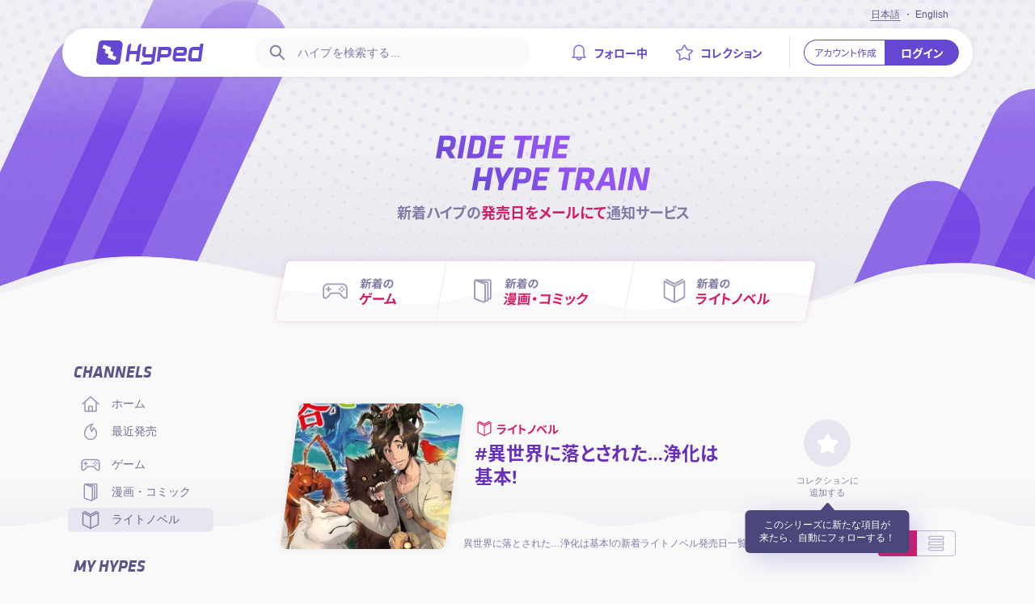

--- FILE ---
content_type: application/javascript; charset=UTF-8
request_url: https://hyped.jp/_next/static/chunks/pages/_app-689a6991e26e81deb31b.js
body_size: 140177
content:
(self.webpackChunk_N_E=self.webpackChunk_N_E||[]).push([[2888],{83974:function(e,t,n){"use strict";n.d(t,{ab:function(){return i},li:function(){return s},_v:function(){return c},QS:function(){return u}});var r=n(22667),i=new(n(38751).g7),o=new WeakMap;function a(e){var t=o.get(e);return t||o.set(e,t={vars:new Set,dep:(0,r.dP)()}),t}function s(e){a(e).vars.forEach((function(t){return t.forgetCache(e)}))}function c(e){a(e).vars.forEach((function(t){return t.attachCache(e)}))}function u(e){var t=new Set,n=new Set,r=function(s){if(arguments.length>0){if(e!==s){e=s,t.forEach((function(e){a(e).dep.dirty(r),l(e)}));var c=Array.from(n);n.clear(),c.forEach((function(t){return t(e)}))}}else{var u=i.getValue();u&&(o(u),a(u).dep(r))}return e};r.onNextChange=function(e){return n.add(e),function(){n.delete(e)}};var o=r.attachCache=function(e){return t.add(e),a(e).vars.add(r),r};return r.forgetCache=function(e){return t.delete(e)},r}function l(e){e.broadcastWatches&&e.broadcastWatches()}},35367:function(){},36162:function(e,t,n){"use strict";n.d(t,{f:function(){return Q},J:function(){return U}});var r=n(23564),i=n(47591),o=n(46706),a=o.i.execute;function s(){for(var e=[],t=0;t<arguments.length;t++)e[t]=arguments[t];var n=Object.create(null);return e.forEach((function(e){e&&Object.keys(e).forEach((function(t){var r=e[t];void 0!==r&&(n[t]=r)}))})),n}var c=n(35953),u=n(82152),l=n(31578);function f(e){return e.errors&&e.errors.length>0||!1}var p=n(24517),h=n(34604),d=n(81234),m=n(86376),v=n(49329),g=n.n(v);function y(e,t,n){var r=[];e.forEach((function(e){return e[t]&&r.push(e)})),r.forEach((function(e){return e[t](n)}))}function b(e){function t(t){Object.defineProperty(e,t,{value:g()})}return"function"===typeof Symbol&&Symbol.species&&t(Symbol.species),t("@@species"),e}function w(e){return e&&"function"===typeof e.then}var x=function(e){function t(t){var n=e.call(this,(function(e){return n.addObserver(e),function(){return n.removeObserver(e)}}))||this;return n.observers=new Set,n.addCount=0,n.promise=new Promise((function(e,t){n.resolve=e,n.reject=t})),n.handlers={next:function(e){null!==n.sub&&(n.latest=["next",e],y(n.observers,"next",e))},error:function(e){var t=n.sub;null!==t&&(t&&Promise.resolve().then((function(){return t.unsubscribe()})),n.sub=null,n.latest=["error",e],n.reject(e),y(n.observers,"error",e))},complete:function(){if(null!==n.sub){var e=n.sources.shift();e?w(e)?e.then((function(e){return n.sub=e.subscribe(n.handlers)})):n.sub=e.subscribe(n.handlers):(n.sub=null,n.latest&&"next"===n.latest[0]?n.resolve(n.latest[1]):n.resolve(),y(n.observers,"complete"))}}},n.cancel=function(e){n.reject(e),n.sources=[],n.handlers.complete()},n.promise.catch((function(e){})),"function"===typeof t&&(t=[new(g())(t)]),w(t)?t.then((function(e){return n.start(e)}),n.handlers.error):n.start(t),n}return(0,r.ZT)(t,e),t.prototype.start=function(e){void 0===this.sub&&(this.sources=Array.from(e),this.handlers.complete())},t.prototype.deliverLastMessage=function(e){if(this.latest){var t=this.latest[0],n=e[t];n&&n.call(e,this.latest[1]),null===this.sub&&"next"===t&&e.complete&&e.complete()}},t.prototype.addObserver=function(e){this.observers.has(e)||(this.deliverLastMessage(e),this.observers.add(e),++this.addCount)},t.prototype.removeObserver=function(e,t){this.observers.delete(e)&&--this.addCount<1&&!t&&this.handlers.error(new Error("Observable cancelled prematurely"))},t.prototype.cleanup=function(e){var t=this,n=!1,r=function(){n||(n=!0,t.observers.delete(i),e())},i={next:r,error:r,complete:r},o=this.addCount;this.addObserver(i),this.addCount=o},t}(g());function O(e,t,n){return new(g())((function(r){var i=r.next,o=r.error,a=r.complete,s=0,c=!1,u={then:function(e){return new Promise((function(t){return t(e())}))}};function l(e,t){return e?function(t){++s;var n=function(){return e(t)};u=u.then(n,n).then((function(e){--s,i&&i.call(r,e),c&&f.complete()}),(function(e){throw--s,e})).catch((function(e){o&&o.call(r,e)}))}:function(e){return t&&t.call(r,e)}}var f={next:l(t,i),error:l(n,o),complete:function(){c=!0,s||a&&a.call(r)}},p=e.subscribe(f);return function(){return p.unsubscribe()}}))}b(x);var k=n(21498),S=n(85942),E=Object.prototype.toString;function _(e){return j(e)}function j(e,t){switch(E.call(e)){case"[object Array]":if((t=t||new Map).has(e))return t.get(e);var n=e.slice(0);return t.set(e,n),n.forEach((function(e,r){n[r]=j(e,t)})),n;case"[object Object]":if((t=t||new Map).has(e))return t.get(e);var r=Object.create(Object.getPrototypeOf(e));return t.set(e,r),Object.keys(e).forEach((function(n){r[n]=j(e[n],t)})),r;default:return e}}var T=function(){function e(e,t,n,r){this.observer=e,this.options=t,this.fetch=n,this.shouldFetch=r}return e.prototype.reobserve=function(e,t){e?this.updateOptions(e):this.updatePolling();var n=this.fetch(this.options,t);return this.concast&&this.concast.removeObserver(this.observer,!0),n.addObserver(this.observer),(this.concast=n).promise},e.prototype.updateOptions=function(e){return Object.assign(this.options,s(e)),this.updatePolling(),this},e.prototype.stop=function(){this.concast&&(this.concast.removeObserver(this.observer),delete this.concast),this.pollingInfo&&(clearTimeout(this.pollingInfo.timeout),this.options.pollInterval=0,this.updatePolling())},e.prototype.updatePolling=function(){var e=this,t=this.pollingInfo,n=this.options.pollInterval;if(n){if((!t||t.interval!==n)&&((0,i.kG)(n,20),!1!==this.shouldFetch)){(t||(this.pollingInfo={})).interval=n;var r=function(){e.pollingInfo&&(e.shouldFetch&&e.shouldFetch()?e.reobserve({fetchPolicy:"network-only",nextFetchPolicy:e.options.fetchPolicy||"cache-first"},S.I.poll).then(o,o):o())},o=function(){var t=e.pollingInfo;t&&(clearTimeout(t.timeout),t.timeout=setTimeout(r,t.interval))};o()}}else t&&(clearTimeout(t.timeout),delete this.pollingInfo)},e}(),C=function(e){function t(t){var n=t.queryManager,i=t.queryInfo,o=t.options,a=e.call(this,(function(e){return a.onSubscribe(e)}))||this;a.observers=new Set,a.subscriptions=new Set,a.observer={next:function(e){(a.lastError||a.isDifferentFromLastResult(e))&&(a.updateLastResult(e),y(a.observers,"next",e))},error:function(e){a.updateLastResult((0,r.pi)((0,r.pi)({},a.lastResult),{error:e,errors:e.graphQLErrors,networkStatus:S.I.error,loading:!1})),y(a.observers,"error",a.lastError=e)}},a.isTornDown=!1,a.options=o,a.queryId=n.generateQueryId();var s=(0,h.$H)(o.query);return a.queryName=s&&s.name&&s.name.value,a.queryManager=n,a.queryInfo=i,a}return(0,r.ZT)(t,e),Object.defineProperty(t.prototype,"variables",{get:function(){return this.options.variables},enumerable:!1,configurable:!0}),t.prototype.result=function(){var e=this;return new Promise((function(t,n){var r={next:function(n){t(n),e.observers.delete(r),e.observers.size||e.queryManager.removeQuery(e.queryId),setTimeout((function(){i.unsubscribe()}),0)},error:n},i=e.subscribe(r)}))},t.prototype.getCurrentResult=function(e){void 0===e&&(e=!0);var t=this.lastResult,n=this.queryInfo.networkStatus||t&&t.networkStatus||S.I.ready,i=(0,r.pi)((0,r.pi)({},t),{loading:(0,S.O)(n),networkStatus:n});if(this.isTornDown)return i;var o=this.options.fetchPolicy,a=void 0===o?"cache-first":o;if("no-cache"===a||"network-only"===a)delete i.partial;else if(!i.data||!this.queryManager.transform(this.options.query).hasForcedResolvers){var s=this.queryInfo.getDiff();i.data=s.complete||this.options.returnPartialData?s.result:void 0,s.complete?(i.networkStatus!==S.I.loading||"cache-first"!==a&&"cache-only"!==a||(i.networkStatus=S.I.ready,i.loading=!1),delete i.partial):i.partial=!0}return e&&this.updateLastResult(i),i},t.prototype.isDifferentFromLastResult=function(e){return!(0,u.D)(this.lastResultSnapshot,e)},t.prototype.getLastResult=function(){return this.lastResult},t.prototype.getLastError=function(){return this.lastError},t.prototype.resetLastResults=function(){delete this.lastResult,delete this.lastResultSnapshot,delete this.lastError,this.isTornDown=!1},t.prototype.resetQueryStoreErrors=function(){this.queryManager.resetErrors(this.queryId)},t.prototype.refetch=function(e){var t={pollInterval:0},n=this.options.fetchPolicy;return"no-cache"!==n&&"cache-and-network"!==n&&(t.fetchPolicy="network-only",t.nextFetchPolicy=n||"cache-first"),e&&!(0,u.D)(this.options.variables,e)&&(t.variables=this.options.variables=(0,r.pi)((0,r.pi)({},this.options.variables),e)),this.newReobserver(!1).reobserve(t,S.I.refetch)},t.prototype.fetchMore=function(e){var t=this,n=(0,r.pi)((0,r.pi)({},e.query?e:(0,r.pi)((0,r.pi)((0,r.pi)({},this.options),e),{variables:(0,r.pi)((0,r.pi)({},this.options.variables),e.variables)})),{fetchPolicy:"no-cache"}),i=this.queryManager.generateQueryId();return n.notifyOnNetworkStatusChange&&(this.queryInfo.networkStatus=S.I.fetchMore,this.observe()),this.queryManager.fetchQuery(i,n,S.I.fetchMore).then((function(r){var i=r.data,o=e.updateQuery;return o?t.updateQuery((function(e){return o(e,{fetchMoreResult:i,variables:n.variables})})):t.queryManager.cache.writeQuery({query:n.query,variables:n.variables,data:i}),r})).finally((function(){t.queryManager.stopQuery(i),t.reobserve()}))},t.prototype.subscribeToMore=function(e){var t=this,n=this.queryManager.startGraphQLSubscription({query:e.document,variables:e.variables,context:e.context}).subscribe({next:function(n){var r=e.updateQuery;r&&t.updateQuery((function(e,t){var i=t.variables;return r(e,{subscriptionData:n,variables:i})}))},error:function(t){e.onError&&e.onError(t)}});return this.subscriptions.add(n),function(){t.subscriptions.delete(n)&&n.unsubscribe()}},t.prototype.setOptions=function(e){return this.reobserve(e)},t.prototype.setVariables=function(e){if((0,u.D)(this.variables,e))return this.observers.size?this.result():Promise.resolve();if(this.options.variables=e,!this.observers.size)return Promise.resolve();var t=this.options.fetchPolicy,n=void 0===t?"cache-first":t,r={fetchPolicy:n,variables:e};return"cache-first"!==n&&"no-cache"!==n&&"network-only"!==n&&(r.fetchPolicy="cache-and-network",r.nextFetchPolicy=n),this.reobserve(r,S.I.setVariables)},t.prototype.updateQuery=function(e){var t,n=this.queryManager,r=e(n.cache.diff({query:this.options.query,variables:this.variables,previousResult:null===(t=this.lastResult)||void 0===t?void 0:t.data,returnPartialData:!0,optimistic:!1}).result,{variables:this.variables});r&&(n.cache.writeQuery({query:this.options.query,data:r,variables:this.variables}),n.broadcastQueries())},t.prototype.startPolling=function(e){this.getReobserver().updateOptions({pollInterval:e})},t.prototype.stopPolling=function(){this.reobserver&&this.reobserver.updateOptions({pollInterval:0})},t.prototype.updateLastResult=function(e){var t=this.lastResult;return this.lastResult=e,this.lastResultSnapshot=this.queryManager.assumeImmutableResults?e:_(e),(0,p.O)(e.errors)||delete this.lastError,t},t.prototype.onSubscribe=function(e){var t=this;if(e===this.observer)return function(){};try{var n=e._subscription._observer;n&&!n.error&&(n.error=A)}catch(i){}var r=!this.observers.size;return this.observers.add(e),this.lastError?e.error&&e.error(this.lastError):this.lastResult&&e.next&&e.next(this.lastResult),r&&this.reobserve().catch((function(e){})),function(){t.observers.delete(e)&&!t.observers.size&&t.tearDownQuery()}},t.prototype.getReobserver=function(){return this.reobserver||(this.reobserver=this.newReobserver(!0))},t.prototype.newReobserver=function(e){var t=this,n=this.queryManager,i=this.queryId;return n.setObservableQuery(this),new T(this.observer,e?this.options:(0,r.pi)({},this.options),(function(e,r){return n.setObservableQuery(t),n.fetchQueryObservable(i,e,r)}),!n.ssrMode&&function(){return!(0,S.O)(t.queryInfo.networkStatus)})},t.prototype.reobserve=function(e,t){return this.isTornDown=!1,this.getReobserver().reobserve(e,t)},t.prototype.observe=function(){this.observer.next(this.getCurrentResult(!1))},t.prototype.hasObservers=function(){return this.observers.size>0},t.prototype.tearDownQuery=function(){this.isTornDown||(this.reobserver&&(this.reobserver.stop(),delete this.reobserver),this.subscriptions.forEach((function(e){return e.unsubscribe()})),this.subscriptions.clear(),this.queryManager.stopQuery(this.queryId),this.observers.clear(),this.isTornDown=!0)},t}(g());function A(e){}b(C);var N=n(27636),I=n(87742),P=n(99770),D=n(90386),R=n(83974),M=function(){function e(e){var t=e.cache,n=e.client,r=e.resolvers,i=e.fragmentMatcher;this.cache=t,n&&(this.client=n),r&&this.addResolvers(r),i&&this.setFragmentMatcher(i)}return e.prototype.addResolvers=function(e){var t=this;this.resolvers=this.resolvers||{},Array.isArray(e)?e.forEach((function(e){t.resolvers=(0,I.Ee)(t.resolvers,e)})):this.resolvers=(0,I.Ee)(this.resolvers,e)},e.prototype.setResolvers=function(e){this.resolvers={},this.addResolvers(e)},e.prototype.getResolvers=function(){return this.resolvers||{}},e.prototype.runResolvers=function(e){var t=e.document,n=e.remoteResult,i=e.context,o=e.variables,a=e.onlyRunForcedResolvers,s=void 0!==a&&a;return(0,r.mG)(this,void 0,void 0,(function(){return(0,r.Jh)(this,(function(e){return t?[2,this.resolveDocument(t,n.data,i,o,this.fragmentMatcher,s).then((function(e){return(0,r.pi)((0,r.pi)({},n),{data:e.result})}))]:[2,n]}))}))},e.prototype.setFragmentMatcher=function(e){this.fragmentMatcher=e},e.prototype.getFragmentMatcher=function(){return this.fragmentMatcher},e.prototype.clientQuery=function(e){return(0,m.FS)(["client"],e)&&this.resolvers?e:null},e.prototype.serverQuery=function(e){return(0,d.ob)(e)},e.prototype.prepareContext=function(e){var t=this.cache;return(0,r.pi)((0,r.pi)({},e),{cache:t,getCacheKey:function(e){return t.identify(e)}})},e.prototype.addExportedVariables=function(e,t,n){return void 0===t&&(t={}),void 0===n&&(n={}),(0,r.mG)(this,void 0,void 0,(function(){return(0,r.Jh)(this,(function(i){return e?[2,this.resolveDocument(e,this.buildRootValueFromCache(e,t)||{},this.prepareContext(n),t).then((function(e){return(0,r.pi)((0,r.pi)({},t),e.exportedVariables)}))]:[2,(0,r.pi)({},t)]}))}))},e.prototype.shouldForceResolvers=function(e){var t=!1;return(0,N.Vn)(e,{Directive:{enter:function(e){if("client"===e.name.value&&e.arguments&&(t=e.arguments.some((function(e){return"always"===e.name.value&&"BooleanValue"===e.value.kind&&!0===e.value.value}))))return N.$_}}}),t},e.prototype.buildRootValueFromCache=function(e,t){return this.cache.diff({query:(0,d.aL)(e),variables:t,returnPartialData:!0,optimistic:!1}).result},e.prototype.resolveDocument=function(e,t,n,i,o,a){return void 0===n&&(n={}),void 0===i&&(i={}),void 0===o&&(o=function(){return!0}),void 0===a&&(a=!1),(0,r.mG)(this,void 0,void 0,(function(){var s,c,u,l,f,p,d,m,v;return(0,r.Jh)(this,(function(g){return s=(0,h.p$)(e),c=(0,h.kU)(e),u=(0,P.F)(c),l=s.operation,f=l?l.charAt(0).toUpperCase()+l.slice(1):"Query",d=(p=this).cache,m=p.client,v={fragmentMap:u,context:(0,r.pi)((0,r.pi)({},n),{cache:d,client:m}),variables:i,fragmentMatcher:o,defaultOperationType:f,exportedVariables:{},onlyRunForcedResolvers:a},[2,this.resolveSelectionSet(s.selectionSet,t,v).then((function(e){return{result:e,exportedVariables:v.exportedVariables}}))]}))}))},e.prototype.resolveSelectionSet=function(e,t,n){return(0,r.mG)(this,void 0,void 0,(function(){var o,a,s,c,u,l=this;return(0,r.Jh)(this,(function(f){return o=n.fragmentMap,a=n.context,s=n.variables,c=[t],u=function(e){return(0,r.mG)(l,void 0,void 0,(function(){var u,l;return(0,r.Jh)(this,(function(r){return(0,m.LZ)(e,s)?(0,D.My)(e)?[2,this.resolveField(e,t,n).then((function(t){var n;"undefined"!==typeof t&&c.push(((n={})[(0,D.u2)(e)]=t,n))}))]:((0,D.Ao)(e)?u=e:(u=o[e.name.value],(0,i.kG)(u,11)),u&&u.typeCondition&&(l=u.typeCondition.name.value,n.fragmentMatcher(t,l,a))?[2,this.resolveSelectionSet(u.selectionSet,t,n).then((function(e){c.push(e)}))]:[2]):[2]}))}))},[2,Promise.all(e.selections.map(u)).then((function(){return(0,I.bw)(c)}))]}))}))},e.prototype.resolveField=function(e,t,n){return(0,r.mG)(this,void 0,void 0,(function(){var i,o,a,s,c,u,l,f,p,h=this;return(0,r.Jh)(this,(function(r){return i=n.variables,o=e.name.value,a=(0,D.u2)(e),s=o!==a,c=t[a]||t[o],u=Promise.resolve(c),n.onlyRunForcedResolvers&&!this.shouldForceResolvers(e)||(l=t.__typename||n.defaultOperationType,(f=this.resolvers&&this.resolvers[l])&&(p=f[s?o:a])&&(u=Promise.resolve(R.ab.withValue(this.cache,p,[t,(0,D.NC)(e,i),n.context,{field:e,fragmentMap:n.fragmentMap}])))),[2,u.then((function(t){return void 0===t&&(t=c),e.directives&&e.directives.forEach((function(e){"export"===e.name.value&&e.arguments&&e.arguments.forEach((function(e){"as"===e.name.value&&"StringValue"===e.value.kind&&(n.exportedVariables[e.value.value]=t)}))})),e.selectionSet?null==t?t:Array.isArray(t)?h.resolveSubSelectedArray(e,t,n):e.selectionSet?h.resolveSelectionSet(e.selectionSet,t,n):void 0:t}))]}))}))},e.prototype.resolveSubSelectedArray=function(e,t,n){var r=this;return Promise.all(t.map((function(t){return null===t?null:Array.isArray(t)?r.resolveSubSelectedArray(e,t,n):e.selectionSet?r.resolveSelectionSet(e.selectionSet,t,n):void 0})))},e}(),L=new(l.m?WeakMap:Map);function F(e,t){var n=e[t];"function"===typeof n&&(e[t]=function(){return L.set(e,(L.get(e)+1)%1e15),n.apply(this,arguments)})}function V(e){e.notifyTimeout&&(clearTimeout(e.notifyTimeout),e.notifyTimeout=void 0)}var z=function(){function e(e){this.cache=e,this.listeners=new Set,this.document=null,this.lastRequestId=1,this.subscriptions=new Set,this.stopped=!1,this.dirty=!1,this.diff=null,this.observableQuery=null,L.has(e)||(L.set(e,0),F(e,"evict"),F(e,"modify"),F(e,"reset"))}return e.prototype.init=function(e){var t=e.networkStatus||S.I.loading;return this.variables&&this.networkStatus!==S.I.loading&&!(0,u.D)(this.variables,e.variables)&&(t=S.I.setVariables),(0,u.D)(e.variables,this.variables)||(this.diff=null),Object.assign(this,{document:e.document,variables:e.variables,networkError:null,graphQLErrors:this.graphQLErrors||[],networkStatus:t}),e.observableQuery&&this.setObservableQuery(e.observableQuery),e.lastRequestId&&(this.lastRequestId=e.lastRequestId),this},e.prototype.reset=function(){V(this),this.diff=null,this.dirty=!1},e.prototype.getDiff=function(e){return void 0===e&&(e=this.variables),this.diff&&(0,u.D)(e,this.variables)?this.diff:(this.updateWatch(this.variables=e),this.diff=this.cache.diff({query:this.document,variables:e,returnPartialData:!0,optimistic:!0}))},e.prototype.setDiff=function(e){var t=this,n=this.diff;this.diff=e,this.dirty||(e&&e.result)===(n&&n.result)||(this.dirty=!0,this.notifyTimeout||(this.notifyTimeout=setTimeout((function(){return t.notify()}),0)))},e.prototype.setObservableQuery=function(e){var t=this;e!==this.observableQuery&&(this.oqListener&&this.listeners.delete(this.oqListener),this.observableQuery=e,e?(e.queryInfo=this,this.listeners.add(this.oqListener=function(){t.getDiff().fromOptimisticTransaction?e.observe():e.reobserve()})):delete this.oqListener)},e.prototype.notify=function(){var e=this;V(this),this.shouldNotify()&&this.listeners.forEach((function(t){return t(e)})),this.dirty=!1},e.prototype.shouldNotify=function(){if(!this.dirty||!this.listeners.size)return!1;if((0,S.O)(this.networkStatus)&&this.observableQuery){var e=this.observableQuery.options.fetchPolicy;if("cache-only"!==e&&"cache-and-network"!==e)return!1}return!0},e.prototype.stop=function(){if(!this.stopped){this.stopped=!0,this.reset(),this.cancel(),delete this.cancel,this.subscriptions.forEach((function(e){return e.unsubscribe()}));var e=this.observableQuery;e&&e.stopPolling()}},e.prototype.cancel=function(){},e.prototype.updateWatch=function(e){var t=this;void 0===e&&(e=this.variables);var n=this.observableQuery;n&&"no-cache"===n.options.fetchPolicy||this.lastWatch&&this.lastWatch.query===this.document&&(0,u.D)(e,this.lastWatch.variables)||(this.cancel(),this.cancel=this.cache.watch(this.lastWatch={query:this.document,variables:e,optimistic:!0,callback:function(e){return t.setDiff(e)}}))},e.prototype.shouldWrite=function(e,t){var n=this.lastWrite;return!(n&&n.dmCount===L.get(this.cache)&&(0,u.D)(t,n.variables)&&(0,u.D)(e.data,n.result.data))},e.prototype.markResult=function(e,t,n){var r=this;this.graphQLErrors=(0,p.O)(e.errors)?e.errors:[],this.reset(),"no-cache"===t.fetchPolicy?this.diff={result:e.data,complete:!0}:!this.stopped&&n&&(G(e,t.errorPolicy)?this.cache.performTransaction((function(n){if(r.shouldWrite(e,t.variables))n.writeQuery({query:r.document,data:e.data,variables:t.variables}),r.lastWrite={result:e,variables:t.variables,dmCount:L.get(r.cache)};else if(r.diff&&r.diff.complete)return void(e.data=r.diff.result);var i=n.diff({query:r.document,variables:t.variables,returnPartialData:!0,optimistic:!0});r.stopped||r.updateWatch(t.variables),r.diff=i,i.complete&&(e.data=i.result)})):this.lastWrite=void 0)},e.prototype.markReady=function(){return this.networkError=null,this.networkStatus=S.I.ready},e.prototype.markError=function(e){return this.networkStatus=S.I.error,this.lastWrite=void 0,this.reset(),e.graphQLErrors&&(this.graphQLErrors=e.graphQLErrors),e.networkError&&(this.networkError=e.networkError),e},e}();function G(e,t){void 0===t&&(t="none");var n="ignore"===t||"all"===t,r=!f(e);return!r&&n&&e.data&&(r=!0),r}var q=Object.prototype.hasOwnProperty,B=function(){function e(e){var t=e.cache,n=e.link,r=e.queryDeduplication,i=void 0!==r&&r,o=e.onBroadcast,a=e.ssrMode,s=void 0!==a&&a,c=e.clientAwareness,u=void 0===c?{}:c,f=e.localState,p=e.assumeImmutableResults;this.clientAwareness={},this.queries=new Map,this.fetchCancelFns=new Map,this.transformCache=new(l.m?WeakMap:Map),this.queryIdCounter=1,this.requestIdCounter=1,this.mutationIdCounter=1,this.inFlightLinkObservables=new Map,this.cache=t,this.link=n,this.queryDeduplication=i,this.clientAwareness=u,this.localState=f||new M({cache:t}),this.ssrMode=s,this.assumeImmutableResults=!!p,(this.onBroadcast=o)&&(this.mutationStore=Object.create(null))}return e.prototype.stop=function(){var e=this;this.queries.forEach((function(t,n){e.stopQueryNoBroadcast(n)})),this.cancelPendingFetches(new i.ej(12))},e.prototype.cancelPendingFetches=function(e){this.fetchCancelFns.forEach((function(t){return t(e)})),this.fetchCancelFns.clear()},e.prototype.mutate=function(e){var t=e.mutation,n=e.variables,o=e.optimisticResponse,a=e.updateQueries,s=e.refetchQueries,c=void 0===s?[]:s,u=e.awaitRefetchQueries,l=void 0!==u&&u,h=e.update,d=e.errorPolicy,m=void 0===d?"none":d,v=e.fetchPolicy,g=e.context,y=void 0===g?{}:g;return(0,r.mG)(this,void 0,void 0,(function(){var e,s,u;return(0,r.Jh)(this,(function(d){switch(d.label){case 0:return(0,i.kG)(t,13),(0,i.kG)(!v||"no-cache"===v,14),e=this.generateMutationId(),t=this.transform(t).document,n=this.getVariables(t,n),this.transform(t).hasClientExports?[4,this.localState.addExportedVariables(t,n,y)]:[3,2];case 1:n=d.sent(),d.label=2;case 2:return s=this.mutationStore&&(this.mutationStore[e]={mutation:t,variables:n,loading:!0,error:null}),o&&this.markMutationOptimistic(o,{mutationId:e,document:t,variables:n,errorPolicy:m,updateQueries:a,update:h}),this.broadcastQueries(),u=this,[2,new Promise((function(i,d){var g,b;u.getObservableFromLink(t,(0,r.pi)((0,r.pi)({},y),{optimisticResponse:o}),n,!1).subscribe({next:function(r){if(f(r)&&"none"===m)b=new k.c({graphQLErrors:r.errors});else{if(s&&(s.loading=!1,s.error=null),"no-cache"!==v)try{u.markMutationResult({mutationId:e,result:r,document:t,variables:n,errorPolicy:m,updateQueries:a,update:h})}catch(i){return void(b=new k.c({networkError:i}))}g=r}},error:function(t){s&&(s.loading=!1,s.error=t),o&&u.cache.removeOptimistic(e),u.broadcastQueries(),d(new k.c({networkError:t}))},complete:function(){if(b&&s&&(s.loading=!1,s.error=b),o&&u.cache.removeOptimistic(e),u.broadcastQueries(),b)d(b);else{"function"===typeof c&&(c=c(g));var t=[];(0,p.O)(c)&&c.forEach((function(e){if("string"===typeof e)u.queries.forEach((function(n){var r=n.observableQuery;r&&r.hasObservers()&&r.queryName===e&&t.push(r.refetch())}));else{var n={query:e.query,variables:e.variables,fetchPolicy:"network-only"};e.context&&(n.context=e.context),t.push(u.query(n))}})),Promise.all(l?t:[]).then((function(){"ignore"===m&&g&&f(g)&&delete g.errors,i(g)}),d)}}})}))]}}))}))},e.prototype.markMutationResult=function(e,t){var n=this;if(void 0===t&&(t=this.cache),G(e.result,e.errorPolicy)){var r=[{result:e.result.data,dataId:"ROOT_MUTATION",query:e.document,variables:e.variables}],i=e.updateQueries;i&&this.queries.forEach((function(o,a){var s=o.observableQuery,c=s&&s.queryName;if(c&&q.call(i,c)){var u=i[c],l=n.queries.get(a),f=l.document,p=l.variables,d=t.diff({query:f,variables:p,returnPartialData:!0,optimistic:!1}),m=d.result;if(d.complete&&m){var v=u(m,{mutationResult:e.result,queryName:f&&(0,h.rY)(f)||void 0,queryVariables:p});v&&r.push({result:v,dataId:"ROOT_QUERY",query:f,variables:p})}}})),t.performTransaction((function(t){r.forEach((function(e){return t.write(e)}));var n=e.update;n&&n(t,e.result)}),null)}},e.prototype.markMutationOptimistic=function(e,t){var n=this,i="function"===typeof e?e(t.variables):e;return this.cache.recordOptimisticTransaction((function(e){try{n.markMutationResult((0,r.pi)((0,r.pi)({},t),{result:{data:i}}),e)}catch(o){}}),t.mutationId)},e.prototype.fetchQuery=function(e,t,n){return this.fetchQueryObservable(e,t,n).promise},e.prototype.getQueryStore=function(){var e=Object.create(null);return this.queries.forEach((function(t,n){e[n]={variables:t.variables,networkStatus:t.networkStatus,networkError:t.networkError,graphQLErrors:t.graphQLErrors}})),e},e.prototype.resetErrors=function(e){var t=this.queries.get(e);t&&(t.networkError=void 0,t.graphQLErrors=[])},e.prototype.transform=function(e){var t=this.transformCache;if(!t.has(e)){var n=this.cache.transformDocument(e),r=(0,d.Fo)(this.cache.transformForLink(n)),i=this.localState.clientQuery(n),o=r&&this.localState.serverQuery(r),a={document:n,hasClientExports:(0,m.mj)(n),hasForcedResolvers:this.localState.shouldForceResolvers(n),clientQuery:i,serverQuery:o,defaultVars:(0,h.O4)((0,h.$H)(n))},s=function(e){e&&!t.has(e)&&t.set(e,a)};s(e),s(n),s(i),s(o)}return t.get(e)},e.prototype.getVariables=function(e,t){return(0,r.pi)((0,r.pi)({},this.transform(e).defaultVars),t)},e.prototype.watchQuery=function(e){"undefined"===typeof(e=(0,r.pi)((0,r.pi)({},e),{variables:this.getVariables(e.query,e.variables)})).notifyOnNetworkStatusChange&&(e.notifyOnNetworkStatusChange=!1);var t=new z(this.cache),n=new C({queryManager:this,queryInfo:t,options:e});return this.queries.set(n.queryId,t),t.init({document:e.query,observableQuery:n,variables:e.variables}),n},e.prototype.query=function(e){var t=this;(0,i.kG)(e.query,15),(0,i.kG)("Document"===e.query.kind,16),(0,i.kG)(!e.returnPartialData,17),(0,i.kG)(!e.pollInterval,18);var n=this.generateQueryId();return this.fetchQuery(n,e).finally((function(){return t.stopQuery(n)}))},e.prototype.generateQueryId=function(){return String(this.queryIdCounter++)},e.prototype.generateRequestId=function(){return this.requestIdCounter++},e.prototype.generateMutationId=function(){return String(this.mutationIdCounter++)},e.prototype.stopQueryInStore=function(e){this.stopQueryInStoreNoBroadcast(e),this.broadcastQueries()},e.prototype.stopQueryInStoreNoBroadcast=function(e){var t=this.queries.get(e);t&&t.stop()},e.prototype.clearStore=function(){return this.cancelPendingFetches(new i.ej(19)),this.queries.forEach((function(e){e.observableQuery?e.networkStatus=S.I.loading:e.stop()})),this.mutationStore&&(this.mutationStore=Object.create(null)),this.cache.reset()},e.prototype.resetStore=function(){var e=this;return this.clearStore().then((function(){return e.reFetchObservableQueries()}))},e.prototype.reFetchObservableQueries=function(e){var t=this;void 0===e&&(e=!1);var n=[];return this.queries.forEach((function(r,i){var o=r.observableQuery;if(o&&o.hasObservers()){var a=o.options.fetchPolicy;o.resetLastResults(),"cache-only"===a||!e&&"standby"===a||n.push(o.refetch()),t.getQuery(i).setDiff(null)}})),this.broadcastQueries(),Promise.all(n)},e.prototype.setObservableQuery=function(e){this.getQuery(e.queryId).setObservableQuery(e)},e.prototype.startGraphQLSubscription=function(e){var t=this,n=e.query,r=e.fetchPolicy,i=e.errorPolicy,o=e.variables,a=e.context,s=void 0===a?{}:a;n=this.transform(n).document,o=this.getVariables(n,o);var c=function(e){return t.getObservableFromLink(n,s,e,!1).map((function(o){if("no-cache"!==r&&(G(o,i)&&t.cache.write({query:n,result:o.data,dataId:"ROOT_SUBSCRIPTION",variables:e}),t.broadcastQueries()),f(o))throw new k.c({graphQLErrors:o.errors});return o}))};if(this.transform(n).hasClientExports){var u=this.localState.addExportedVariables(n,o,s).then(c);return new(g())((function(e){var t=null;return u.then((function(n){return t=n.subscribe(e)}),e.error),function(){return t&&t.unsubscribe()}}))}return c(o)},e.prototype.stopQuery=function(e){this.stopQueryNoBroadcast(e),this.broadcastQueries()},e.prototype.stopQueryNoBroadcast=function(e){this.stopQueryInStoreNoBroadcast(e),this.removeQuery(e)},e.prototype.removeQuery=function(e){this.fetchCancelFns.delete(e),this.getQuery(e).stop(),this.queries.delete(e)},e.prototype.broadcastQueries=function(){this.onBroadcast&&this.onBroadcast(),this.queries.forEach((function(e){return e.notify()}))},e.prototype.getLocalState=function(){return this.localState},e.prototype.getObservableFromLink=function(e,t,n,i){var o,s,c=this;void 0===i&&(i=null!==(o=null===t||void 0===t?void 0:t.queryDeduplication)&&void 0!==o?o:this.queryDeduplication);var u=this.transform(e).serverQuery;if(u){var l=this.inFlightLinkObservables,f=this.link,p={query:u,variables:n,operationName:(0,h.rY)(u)||void 0,context:this.prepareContext((0,r.pi)((0,r.pi)({},t),{forceFetch:!i}))};if(t=p.context,i){var d=l.get(u)||new Map;l.set(u,d);var m=JSON.stringify(n);if(!(s=d.get(m))){var v=new x([a(f,p)]);d.set(m,s=v),v.cleanup((function(){d.delete(m)&&d.size<1&&l.delete(u)}))}}else s=new x([a(f,p)])}else s=new x([g().of({data:{}})]),t=this.prepareContext(t);var y=this.transform(e).clientQuery;return y&&(s=O(s,(function(e){return c.localState.runResolvers({document:y,remoteResult:e,context:t,variables:n})}))),s},e.prototype.getResultsFromLink=function(e,t,n){var r=e.lastRequestId=this.generateRequestId();return O(this.getObservableFromLink(e.document,n.context,n.variables),(function(i){var o=(0,p.O)(i.errors);if(r>=e.lastRequestId){if(o&&"none"===n.errorPolicy)throw e.markError(new k.c({graphQLErrors:i.errors}));e.markResult(i,n,t),e.markReady()}var a={data:i.data,loading:!1,networkStatus:e.networkStatus||S.I.ready};return o&&"ignore"!==n.errorPolicy&&(a.errors=i.errors),a}),(function(t){var n=(0,k.M)(t)?t:new k.c({networkError:t});throw r>=e.lastRequestId&&e.markError(n),n}))},e.prototype.fetchQueryObservable=function(e,t,n){var r=this;void 0===n&&(n=S.I.loading);var i=this.transform(t.query).document,o=this.getVariables(i,t.variables),a=this.getQuery(e),s=a.networkStatus,c=t.fetchPolicy,u=void 0===c?"cache-first":c,l=t.errorPolicy,f=void 0===l?"none":l,p=t.returnPartialData,h=void 0!==p&&p,d=t.notifyOnNetworkStatusChange,m=void 0!==d&&d,v=t.context,g=void 0===v?{}:v;("cache-first"===u||"cache-and-network"===u||"network-only"===u||"no-cache"===u)&&m&&"number"===typeof s&&s!==n&&(0,S.O)(n)&&("cache-first"!==u&&(u="cache-and-network"),h=!0);var y=Object.assign({},t,{query:i,variables:o,fetchPolicy:u,errorPolicy:f,returnPartialData:h,notifyOnNetworkStatusChange:m,context:g}),b=function(e){return y.variables=e,r.fetchQueryByPolicy(a,y,n)};this.fetchCancelFns.set(e,(function(e){Promise.resolve().then((function(){return w.cancel(e)}))}));var w=new x(this.transform(y.query).hasClientExports?this.localState.addExportedVariables(y.query,y.variables,y.context).then(b):b(y.variables));return w.cleanup((function(){r.fetchCancelFns.delete(e);var n=t.nextFetchPolicy;n&&(t.nextFetchPolicy=void 0,t.fetchPolicy="function"===typeof n?n.call(t,t.fetchPolicy||"cache-first"):n)})),w},e.prototype.fetchQueryByPolicy=function(e,t,n){var i=this,o=t.query,a=t.variables,s=t.fetchPolicy,c=t.errorPolicy,u=t.returnPartialData,l=t.context;e.init({document:o,variables:a,networkStatus:n});var f=function(){return e.getDiff(a)},p=function(t,n){void 0===n&&(n=e.networkStatus||S.I.loading);var s=t.result;var c=function(e){return g().of((0,r.pi)({data:e,loading:(0,S.O)(n),networkStatus:n},t.complete?null:{partial:!0}))};return i.transform(o).hasForcedResolvers?i.localState.runResolvers({document:o,remoteResult:{data:s},context:l,variables:a,onlyRunForcedResolvers:!0}).then((function(e){return c(e.data)})):c(s)},h=function(t){return i.getResultsFromLink(e,t,{variables:a,context:l,fetchPolicy:s,errorPolicy:c})};switch(s){default:case"cache-first":return(d=f()).complete?[p(d,e.markReady())]:u?[p(d),h(!0)]:[h(!0)];case"cache-and-network":var d;return(d=f()).complete||u?[p(d),h(!0)]:[h(!0)];case"cache-only":return[p(f(),e.markReady())];case"network-only":return[h(!0)];case"no-cache":return[h(!1)];case"standby":return[]}},e.prototype.getQuery=function(e){return e&&!this.queries.has(e)&&this.queries.set(e,new z(this.cache)),this.queries.get(e)},e.prototype.prepareContext=function(e){void 0===e&&(e={});var t=this.localState.prepareContext(e);return(0,r.pi)((0,r.pi)({},t),{clientAwareness:this.clientAwareness})},e}();function U(e,t){return s(e,t,t.variables&&{variables:(0,r.pi)((0,r.pi)({},e.variables),t.variables)})}var Q=function(){function e(e){var t=this;this.defaultOptions={},this.resetStoreCallbacks=[],this.clearStoreCallbacks=[];var n=e.uri,r=e.credentials,a=e.headers,s=e.cache,u=e.ssrMode,l=void 0!==u&&u,f=e.ssrForceFetchDelay,p=void 0===f?0:f,h=e.connectToDevTools,d=void 0===h?"object"===typeof window&&!window.__APOLLO_CLIENT__&&!1:h,m=e.queryDeduplication,v=void 0===m||m,g=e.defaultOptions,y=e.assumeImmutableResults,b=void 0!==y&&y,w=e.resolvers,x=e.typeDefs,O=e.fragmentMatcher,k=e.name,S=e.version,E=e.link;if(E||(E=n?new c.u({uri:n,credentials:r,headers:a}):o.i.empty()),!s)throw new i.ej(9);this.link=E,this.cache=s,this.disableNetworkFetches=l||p>0,this.queryDeduplication=v,this.defaultOptions=g||{},this.typeDefs=x,p&&setTimeout((function(){return t.disableNetworkFetches=!1}),p),this.watchQuery=this.watchQuery.bind(this),this.query=this.query.bind(this),this.mutate=this.mutate.bind(this),this.resetStore=this.resetStore.bind(this),this.reFetchObservableQueries=this.reFetchObservableQueries.bind(this),d&&"object"===typeof window&&(window.__APOLLO_CLIENT__=this),this.version="3.3.21",this.localState=new M({cache:s,client:this,resolvers:w,fragmentMatcher:O}),this.queryManager=new B({cache:this.cache,link:this.link,queryDeduplication:v,ssrMode:l,clientAwareness:{name:k,version:S},localState:this.localState,assumeImmutableResults:b,onBroadcast:d?function(){t.devToolsHookCb&&t.devToolsHookCb({action:{},state:{queries:t.queryManager.getQueryStore(),mutations:t.queryManager.mutationStore||{}},dataWithOptimisticResults:t.cache.extract(!0)})}:void 0})}return e.prototype.stop=function(){this.queryManager.stop()},e.prototype.watchQuery=function(e){return this.defaultOptions.watchQuery&&(e=U(this.defaultOptions.watchQuery,e)),!this.disableNetworkFetches||"network-only"!==e.fetchPolicy&&"cache-and-network"!==e.fetchPolicy||(e=(0,r.pi)((0,r.pi)({},e),{fetchPolicy:"cache-first"})),this.queryManager.watchQuery(e)},e.prototype.query=function(e){return this.defaultOptions.query&&(e=U(this.defaultOptions.query,e)),(0,i.kG)("cache-and-network"!==e.fetchPolicy,10),this.disableNetworkFetches&&"network-only"===e.fetchPolicy&&(e=(0,r.pi)((0,r.pi)({},e),{fetchPolicy:"cache-first"})),this.queryManager.query(e)},e.prototype.mutate=function(e){return this.defaultOptions.mutate&&(e=U(this.defaultOptions.mutate,e)),this.queryManager.mutate(e)},e.prototype.subscribe=function(e){return this.queryManager.startGraphQLSubscription(e)},e.prototype.readQuery=function(e,t){return void 0===t&&(t=!1),this.cache.readQuery(e,t)},e.prototype.readFragment=function(e,t){return void 0===t&&(t=!1),this.cache.readFragment(e,t)},e.prototype.writeQuery=function(e){this.cache.writeQuery(e),this.queryManager.broadcastQueries()},e.prototype.writeFragment=function(e){this.cache.writeFragment(e),this.queryManager.broadcastQueries()},e.prototype.__actionHookForDevTools=function(e){this.devToolsHookCb=e},e.prototype.__requestRaw=function(e){return a(this.link,e)},e.prototype.resetStore=function(){var e=this;return Promise.resolve().then((function(){return e.queryManager.clearStore()})).then((function(){return Promise.all(e.resetStoreCallbacks.map((function(e){return e()})))})).then((function(){return e.reFetchObservableQueries()}))},e.prototype.clearStore=function(){var e=this;return Promise.resolve().then((function(){return e.queryManager.clearStore()})).then((function(){return Promise.all(e.clearStoreCallbacks.map((function(e){return e()})))}))},e.prototype.onResetStore=function(e){var t=this;return this.resetStoreCallbacks.push(e),function(){t.resetStoreCallbacks=t.resetStoreCallbacks.filter((function(t){return t!==e}))}},e.prototype.onClearStore=function(e){var t=this;return this.clearStoreCallbacks.push(e),function(){t.clearStoreCallbacks=t.clearStoreCallbacks.filter((function(t){return t!==e}))}},e.prototype.reFetchObservableQueries=function(e){return this.queryManager.reFetchObservableQueries(e)},e.prototype.extract=function(e){return this.cache.extract(e)},e.prototype.restore=function(e){return this.cache.restore(e)},e.prototype.addResolvers=function(e){this.localState.addResolvers(e)},e.prototype.setResolvers=function(e){this.localState.setResolvers(e)},e.prototype.getResolvers=function(){return this.localState.getResolvers()},e.prototype.setLocalStateFragmentMatcher=function(e){this.localState.setFragmentMatcher(e)},e.prototype.setLink=function(e){this.link=this.queryManager.link=e},e}()},71439:function(e,t,n){"use strict";var r=n(72191);n.o(r,"ApolloProvider")&&n.d(t,{ApolloProvider:function(){return r.ApolloProvider}}),n.o(r,"useApolloClient")&&n.d(t,{useApolloClient:function(){return r.useApolloClient}}),n.o(r,"useLazyQuery")&&n.d(t,{useLazyQuery:function(){return r.useLazyQuery}}),n.o(r,"useMutation")&&n.d(t,{useMutation:function(){return r.useMutation}}),n.o(r,"useQuery")&&n.d(t,{useQuery:function(){return r.useQuery}}),n.o(r,"useSubscription")&&n.d(t,{useSubscription:function(){return r.useSubscription}});var i=n(35367);n.o(i,"ApolloProvider")&&n.d(t,{ApolloProvider:function(){return i.ApolloProvider}}),n.o(i,"useApolloClient")&&n.d(t,{useApolloClient:function(){return i.useApolloClient}}),n.o(i,"useLazyQuery")&&n.d(t,{useLazyQuery:function(){return i.useLazyQuery}}),n.o(i,"useMutation")&&n.d(t,{useMutation:function(){return i.useMutation}}),n.o(i,"useQuery")&&n.d(t,{useQuery:function(){return i.useQuery}}),n.o(i,"useSubscription")&&n.d(t,{useSubscription:function(){return i.useSubscription}});var o=n(81707);n.o(o,"ApolloProvider")&&n.d(t,{ApolloProvider:function(){return o.ApolloProvider}}),n.o(o,"useApolloClient")&&n.d(t,{useApolloClient:function(){return o.useApolloClient}}),n.o(o,"useLazyQuery")&&n.d(t,{useLazyQuery:function(){return o.useLazyQuery}}),n.o(o,"useMutation")&&n.d(t,{useMutation:function(){return o.useMutation}}),n.o(o,"useQuery")&&n.d(t,{useQuery:function(){return o.useQuery}}),n.o(o,"useSubscription")&&n.d(t,{useSubscription:function(){return o.useSubscription}}),(0,n(47591).U6)("log")},85942:function(e,t,n){"use strict";var r;function i(e){return!!e&&e<7}n.d(t,{I:function(){return r},O:function(){return i}}),function(e){e[e.loading=1]="loading",e[e.setVariables=2]="setVariables",e[e.fetchMore=3]="fetchMore",e[e.refetch=4]="refetch",e[e.poll=6]="poll",e[e.ready=7]="ready",e[e.error=8]="error"}(r||(r={}))},72191:function(){},21498:function(e,t,n){"use strict";n.d(t,{M:function(){return o},c:function(){return a}});var r=n(23564),i=n(24517);function o(e){return e.hasOwnProperty("graphQLErrors")}var a=function(e){function t(n){var r=n.graphQLErrors,o=n.networkError,a=n.errorMessage,s=n.extraInfo,c=e.call(this,a)||this;return c.graphQLErrors=r||[],c.networkError=o||null,c.message=a||function(e){var t="";return(0,i.O)(e.graphQLErrors)&&e.graphQLErrors.forEach((function(e){var n=e?e.message:"Error message not found.";t+=n+"\n"})),e.networkError&&(t+=e.networkError.message+"\n"),t=t.replace(/\n$/,"")}(c),c.extraInfo=s,c.__proto__=t.prototype,c}return(0,r.ZT)(t,e),t}(Error)},46829:function(e,t,n){"use strict";n.d(t,{ApolloProvider:function(){return i.eT},useApolloClient:function(){return i.useApolloClient},useLazyQuery:function(){return i.useLazyQuery},useMutation:function(){return i.useMutation},useQuery:function(){return i.useQuery},useSubscription:function(){return i.useSubscription}});var r=n(71439);n.o(r,"ApolloProvider")&&n.d(t,{ApolloProvider:function(){return r.ApolloProvider}}),n.o(r,"useApolloClient")&&n.d(t,{useApolloClient:function(){return r.useApolloClient}}),n.o(r,"useLazyQuery")&&n.d(t,{useLazyQuery:function(){return r.useLazyQuery}}),n.o(r,"useMutation")&&n.d(t,{useMutation:function(){return r.useMutation}}),n.o(r,"useQuery")&&n.d(t,{useQuery:function(){return r.useQuery}}),n.o(r,"useSubscription")&&n.d(t,{useSubscription:function(){return r.useSubscription}});var i=n(74418)},46706:function(e,t,n){"use strict";n.d(t,{i:function(){return f}});var r=n(23564),i=n(47591),o=n(49329),a=n.n(o);var s=n(34604);function c(e,t){return t?t(e):a().of()}function u(e){return"function"===typeof e?new f(e):e}function l(e){return e.request.length<=1}!function(e){function t(t,n){var r=e.call(this,t)||this;return r.link=n,r}(0,r.ZT)(t,e)}(Error);var f=function(){function e(e){e&&(this.request=e)}return e.empty=function(){return new e((function(){return a().of()}))},e.from=function(t){return 0===t.length?e.empty():t.map(u).reduce((function(e,t){return e.concat(t)}))},e.split=function(t,n,r){var i=u(n),o=u(r||new e(c));return l(i)&&l(o)?new e((function(e){return t(e)?i.request(e)||a().of():o.request(e)||a().of()})):new e((function(e,n){return t(e)?i.request(e,n)||a().of():o.request(e,n)||a().of()}))},e.execute=function(e,t){return e.request(function(e,t){var n=(0,r.pi)({},e);return Object.defineProperty(t,"setContext",{enumerable:!1,value:function(e){n="function"===typeof e?(0,r.pi)((0,r.pi)({},n),e(n)):(0,r.pi)((0,r.pi)({},n),e)}}),Object.defineProperty(t,"getContext",{enumerable:!1,value:function(){return(0,r.pi)({},n)}}),t}(t.context,function(e){var t={variables:e.variables||{},extensions:e.extensions||{},operationName:e.operationName,query:e.query};return t.operationName||(t.operationName="string"!==typeof t.query?(0,s.rY)(t.query)||void 0:""),t}(function(e){for(var t=["query","operationName","variables","extensions","context"],n=0,r=Object.keys(e);n<r.length;n++){var o=r[n];if(t.indexOf(o)<0)throw new i.ej(26)}return e}(t))))||a().of()},e.concat=function(t,n){var r=u(t);if(l(r))return r;var i=u(n);return l(i)?new e((function(e){return r.request(e,(function(e){return i.request(e)||a().of()}))||a().of()})):new e((function(e,t){return r.request(e,(function(e){return i.request(e,t)||a().of()}))||a().of()}))},e.prototype.split=function(t,n,r){return this.concat(e.split(t,n,r||new e(c)))},e.prototype.concat=function(t){return e.concat(this,t)},e.prototype.request=function(e,t){throw new i.ej(21)},e.prototype.onError=function(e,t){if(t&&t.error)return t.error(e),!1;throw e},e.prototype.setOnError=function(e){return this.onError=e,this},e}()},81707:function(e,t,n){"use strict";var r=n(79875);n.o(r,"ApolloProvider")&&n.d(t,{ApolloProvider:function(){return r.ApolloProvider}}),n.o(r,"useApolloClient")&&n.d(t,{useApolloClient:function(){return r.useApolloClient}}),n.o(r,"useLazyQuery")&&n.d(t,{useLazyQuery:function(){return r.useLazyQuery}}),n.o(r,"useMutation")&&n.d(t,{useMutation:function(){return r.useMutation}}),n.o(r,"useQuery")&&n.d(t,{useQuery:function(){return r.useQuery}}),n.o(r,"useSubscription")&&n.d(t,{useSubscription:function(){return r.useSubscription}})},79875:function(){},35953:function(e,t,n){"use strict";n.d(t,{u:function(){return g}});var r=n(23564),i=n(46706),o=n(27636),a=n(49329),s=n.n(a),c=n(47591),u=function(e,t){var n;try{n=JSON.stringify(e)}catch(i){var r=new c.ej(23);throw r.parseError=i,r}return n},l=function(e,t,n){var r=new Error(n);throw r.name="ServerError",r.response=e,r.statusCode=e.status,r.result=t,r},f=Object.prototype.hasOwnProperty;var p=n(90778),h={http:{includeQuery:!0,includeExtensions:!1},headers:{accept:"*/*","content-type":"application/json"},options:{method:"POST"}};function d(e){if(e){var t=Object.create(null);return Object.keys(Object(e)).forEach((function(n){t[n.toLowerCase()]=e[n]})),t}return e}function m(e){return new(s())((function(t){t.error(e)}))}var v=function(e){void 0===e&&(e={});var t=e.uri,n=void 0===t?"/graphql":t,a=e.fetch,v=e.includeExtensions,g=e.useGETForQueries,y=e.includeUnusedVariables,b=void 0!==y&&y,w=(0,r._T)(e,["uri","fetch","includeExtensions","useGETForQueries","includeUnusedVariables"]);!function(e){if(!e&&"undefined"===typeof fetch)throw new c.ej(22)}(a),a||(a=fetch);var x={http:{includeExtensions:v},options:w.fetchOptions,credentials:w.credentials,headers:w.headers};return new i.i((function(e){var t=function(e,t){return e.getContext().uri||("function"===typeof t?t(e):t||"/graphql")}(e,n),i=e.getContext(),c={};if(i.clientAwareness){var v=i.clientAwareness,y=v.name,w=v.version;y&&(c["apollographql-client-name"]=y),w&&(c["apollographql-client-version"]=w)}var O,k=(0,r.pi)((0,r.pi)({},c),i.headers),S={http:i.http,options:i.fetchOptions,credentials:i.credentials,headers:k},E=function(e,t){for(var n=[],i=2;i<arguments.length;i++)n[i-2]=arguments[i];var o=(0,r.pi)((0,r.pi)({},t.options),{headers:t.headers,credentials:t.credentials}),a=t.http||{};n.forEach((function(e){o=(0,r.pi)((0,r.pi)((0,r.pi)({},o),e.options),{headers:(0,r.pi)((0,r.pi)({},o.headers),d(e.headers))}),e.credentials&&(o.credentials=e.credentials),a=(0,r.pi)((0,r.pi)({},a),e.http)}));var s=e.operationName,c=e.extensions,u=e.variables,l=e.query,f={operationName:s,variables:u};return a.includeExtensions&&(f.extensions=c),a.includeQuery&&(f.query=(0,p.print)(l)),{options:o,body:f}}(e,h,x,S),_=E.options,j=E.body;if(j.variables&&!b){var T=new Set(Object.keys(j.variables));(0,o.Vn)(e.query,{Variable:function(e,t,n){n&&"VariableDefinition"!==n.kind&&T.delete(e.name.value)}}),T.size&&(j.variables=(0,r.pi)({},j.variables),T.forEach((function(e){delete j.variables[e]})))}if(!_.signal){var C=function(){if("undefined"===typeof AbortController)return{controller:!1,signal:!1};var e=new AbortController;return{controller:e,signal:e.signal}}(),A=C.controller,N=C.signal;(O=A)&&(_.signal=N)}if(g&&!e.query.definitions.some((function(e){return"OperationDefinition"===e.kind&&"mutation"===e.operation}))&&(_.method="GET"),"GET"===_.method){var I=function(e,t){var n=[],r=function(e,t){n.push(e+"="+encodeURIComponent(t))};if("query"in t&&r("query",t.query),t.operationName&&r("operationName",t.operationName),t.variables){var i=void 0;try{i=u(t.variables)}catch(D){return{parseError:D}}r("variables",i)}if(t.extensions){var o=void 0;try{o=u(t.extensions)}catch(D){return{parseError:D}}r("extensions",o)}var a="",s=e,c=e.indexOf("#");-1!==c&&(a=e.substr(c),s=e.substr(0,c));var l=-1===s.indexOf("?")?"?":"&";return{newURI:s+l+n.join("&")+a}}(t,j),P=I.newURI,D=I.parseError;if(D)return m(D);t=P}else try{_.body=u(j)}catch(D){return m(D)}return new(s())((function(n){var r;return a(t,_).then((function(t){return e.setContext({response:t}),t})).then((r=e,function(e){return e.text().then((function(t){try{return JSON.parse(t)}catch(r){var n=r;throw n.name="ServerParseError",n.response=e,n.statusCode=e.status,n.bodyText=t,n}})).then((function(t){return e.status>=300&&l(e,t,"Response not successful: Received status code "+e.status),Array.isArray(t)||f.call(t,"data")||f.call(t,"errors")||l(e,t,"Server response was missing for query '"+(Array.isArray(r)?r.map((function(e){return e.operationName})):r.operationName)+"'."),t}))})).then((function(e){return n.next(e),n.complete(),e})).catch((function(e){"AbortError"!==e.name&&(e.result&&e.result.errors&&e.result.data&&n.next(e.result),n.error(e))})),function(){O&&O.abort()}}))}))},g=function(e){function t(t){void 0===t&&(t={});var n=e.call(this,v(t).request)||this;return n.options=t,n}return(0,r.ZT)(t,e),t}(i.i)},23564:function(e,t,n){"use strict";n.d(t,{ZT:function(){return i},pi:function(){return o},_T:function(){return a},mG:function(){return s},Jh:function(){return c},pr:function(){return u}});var r=function(e,t){return(r=Object.setPrototypeOf||{__proto__:[]}instanceof Array&&function(e,t){e.__proto__=t}||function(e,t){for(var n in t)t.hasOwnProperty(n)&&(e[n]=t[n])})(e,t)};function i(e,t){function n(){this.constructor=e}r(e,t),e.prototype=null===t?Object.create(t):(n.prototype=t.prototype,new n)}var o=function(){return(o=Object.assign||function(e){for(var t,n=1,r=arguments.length;n<r;n++)for(var i in t=arguments[n])Object.prototype.hasOwnProperty.call(t,i)&&(e[i]=t[i]);return e}).apply(this,arguments)};function a(e,t){var n={};for(var r in e)Object.prototype.hasOwnProperty.call(e,r)&&t.indexOf(r)<0&&(n[r]=e[r]);if(null!=e&&"function"===typeof Object.getOwnPropertySymbols){var i=0;for(r=Object.getOwnPropertySymbols(e);i<r.length;i++)t.indexOf(r[i])<0&&Object.prototype.propertyIsEnumerable.call(e,r[i])&&(n[r[i]]=e[r[i]])}return n}function s(e,t,n,r){return new(n||(n=Promise))((function(i,o){function a(e){try{c(r.next(e))}catch(t){o(t)}}function s(e){try{c(r.throw(e))}catch(t){o(t)}}function c(e){var t;e.done?i(e.value):(t=e.value,t instanceof n?t:new n((function(e){e(t)}))).then(a,s)}c((r=r.apply(e,t||[])).next())}))}function c(e,t){var n,r,i,o,a={label:0,sent:function(){if(1&i[0])throw i[1];return i[1]},trys:[],ops:[]};return o={next:s(0),throw:s(1),return:s(2)},"function"===typeof Symbol&&(o[Symbol.iterator]=function(){return this}),o;function s(o){return function(s){return function(o){if(n)throw new TypeError("Generator is already executing.");for(;a;)try{if(n=1,r&&(i=2&o[0]?r.return:o[0]?r.throw||((i=r.return)&&i.call(r),0):r.next)&&!(i=i.call(r,o[1])).done)return i;switch(r=0,i&&(o=[2&o[0],i.value]),o[0]){case 0:case 1:i=o;break;case 4:return a.label++,{value:o[1],done:!1};case 5:a.label++,r=o[1],o=[0];continue;case 7:o=a.ops.pop(),a.trys.pop();continue;default:if(!(i=(i=a.trys).length>0&&i[i.length-1])&&(6===o[0]||2===o[0])){a=0;continue}if(3===o[0]&&(!i||o[1]>i[0]&&o[1]<i[3])){a.label=o[1];break}if(6===o[0]&&a.label<i[1]){a.label=i[1],i=o;break}if(i&&a.label<i[2]){a.label=i[2],a.ops.push(o);break}i[2]&&a.ops.pop(),a.trys.pop();continue}o=t.call(e,a)}catch(s){o=[6,s],r=0}finally{n=i=0}if(5&o[0])throw o[1];return{value:o[0]?o[1]:void 0,done:!0}}([o,s])}}}function u(){for(var e=0,t=0,n=arguments.length;t<n;t++)e+=arguments[t].length;var r=Array(e),i=0;for(t=0;t<n;t++)for(var o=arguments[t],a=0,s=o.length;a<s;a++,i++)r[i]=o[a];return r}},24273:function(e,t,n){"use strict";n.d(t,{K:function(){return o}});var r=n(67294),i=new(n(31578).m?WeakMap:Map);function o(){var e=i.get(r.createContext);return e||((e=r.createContext({})).displayName="ApolloContext",i.set(r.createContext,e)),e}},74418:function(e,t,n){"use strict";n.d(t,{eT:function(){return a},useApolloClient:function(){return s},useLazyQuery:function(){return y},useMutation:function(){return x},useQuery:function(){return O},useSubscription:function(){return S}});var r=n(67294),i=n(47591),o=n(24273),a=function(e){var t=e.client,n=e.children,a=(0,o.K)();return r.createElement(a.Consumer,null,(function(e){return void 0===e&&(e={}),t&&e.client!==t&&(e=Object.assign({},e,{client:t})),(0,i.kG)(e.client,28),r.createElement(a.Provider,{value:e},n)}))};function s(){var e=r.useContext((0,o.K)()).client;return(0,i.kG)(e,33),e}var c,u=n(23564),l=n(82152),f=n(21498),p=n(85942);!function(e){e[e.Query=0]="Query",e[e.Mutation=1]="Mutation",e[e.Subscription=2]="Subscription"}(c||(c={}));var h=new Map;function d(e){var t;switch(e){case c.Query:t="Query";break;case c.Mutation:t="Mutation";break;case c.Subscription:t="Subscription"}return t}var m=function(){function e(e,t){this.isMounted=!1,this.previousOptions={},this.context={},this.options={},this.options=e||{},this.context=t||{}}return e.prototype.getOptions=function(){return this.options},e.prototype.setOptions=function(e,t){void 0===t&&(t=!1),t&&!(0,l.D)(this.options,e)&&(this.previousOptions=this.options),this.options=e},e.prototype.unmount=function(){this.isMounted=!1},e.prototype.refreshClient=function(){var e=this.options&&this.options.client||this.context&&this.context.client;(0,i.kG)(!!e,29);var t=!1;return e!==this.client&&(t=!0,this.client=e,this.cleanup()),{client:this.client,isNew:t}},e.prototype.verifyDocumentType=function(e,t){var n=function(e){var t,n,r=h.get(e);if(r)return r;(0,i.kG)(!!e&&!!e.kind,34);var o=e.definitions.filter((function(e){return"FragmentDefinition"===e.kind})),a=e.definitions.filter((function(e){return"OperationDefinition"===e.kind&&"query"===e.operation})),s=e.definitions.filter((function(e){return"OperationDefinition"===e.kind&&"mutation"===e.operation})),u=e.definitions.filter((function(e){return"OperationDefinition"===e.kind&&"subscription"===e.operation}));(0,i.kG)(!o.length||a.length||s.length||u.length,35),(0,i.kG)(a.length+s.length+u.length<=1,36),n=a.length?c.Query:c.Mutation,a.length||s.length||(n=c.Subscription);var l=a.length?a:s.length?s:u;(0,i.kG)(1===l.length,37);var f=l[0];t=f.variableDefinitions||[];var p={name:f.name&&"Name"===f.name.kind?f.name.value:"data",type:n,variables:t};return h.set(e,p),p}(e);d(t),d(n.type);(0,i.kG)(n.type===t,30)},e}(),v=function(e){function t(t){var n=t.options,r=t.context,i=t.onNewData,o=e.call(this,n,r)||this;return o.runLazy=!1,o.previous=Object.create(null),o.runLazyQuery=function(e){o.cleanup(),o.runLazy=!0,o.lazyOptions=e,o.onNewData()},o.getQueryResult=function(){var e=o.observableQueryFields(),t=o.getOptions();if(t.skip)e=(0,u.pi)((0,u.pi)({},e),{data:void 0,error:void 0,loading:!1,networkStatus:p.I.ready,called:!0});else if(o.currentObservable){var n=o.currentObservable.getCurrentResult(),r=n.data,i=n.loading,a=n.partial,s=n.networkStatus,c=n.errors,l=n.error;if(c&&c.length>0&&(l=new f.c({graphQLErrors:c})),e=(0,u.pi)((0,u.pi)({},e),{data:r,loading:i,networkStatus:s,error:l,called:!0}),i);else if(l)Object.assign(e,{data:(o.currentObservable.getLastResult()||{}).data});else{var h=o.currentObservable.options.fetchPolicy;if(t.partialRefetch&&a&&(!r||0===Object.keys(r).length)&&"cache-only"!==h)return Object.assign(e,{loading:!0,networkStatus:p.I.loading}),e.refetch(),e}}e.client=o.client,o.setOptions(t,!0);var d=o.previous.result;return o.previous.loading=d&&d.loading||!1,e.previousData=d&&(d.data||d.previousData),o.previous.result=e,o.currentObservable&&o.currentObservable.resetQueryStoreErrors(),e},o.obsRefetch=function(e){var t;return null===(t=o.currentObservable)||void 0===t?void 0:t.refetch(e)},o.obsFetchMore=function(e){return o.currentObservable.fetchMore(e)},o.obsUpdateQuery=function(e){return o.currentObservable.updateQuery(e)},o.obsStartPolling=function(e){var t;null===(t=o.currentObservable)||void 0===t||t.startPolling(e)},o.obsStopPolling=function(){var e;null===(e=o.currentObservable)||void 0===e||e.stopPolling()},o.obsSubscribeToMore=function(e){return o.currentObservable.subscribeToMore(e)},o.onNewData=i,o}return(0,u.ZT)(t,e),t.prototype.execute=function(){this.refreshClient();var e=this.getOptions(),t=e.skip,n=e.query;return(t||n!==this.previous.query)&&(this.removeQuerySubscription(),this.removeObservable(!t),this.previous.query=n),this.updateObservableQuery(),this.isMounted&&this.startQuerySubscription(),this.getExecuteSsrResult()||this.getExecuteResult()},t.prototype.executeLazy=function(){return this.runLazy?[this.runLazyQuery,this.execute()]:[this.runLazyQuery,{loading:!1,networkStatus:p.I.ready,called:!1,data:void 0}]},t.prototype.fetchData=function(){var e=this,t=this.getOptions();return!t.skip&&!1!==t.ssr&&new Promise((function(t){return e.startQuerySubscription(t)}))},t.prototype.afterExecute=function(e){var t=(void 0===e?{}:e).lazy,n=void 0!==t&&t;return this.isMounted=!0,n&&!this.runLazy||this.handleErrorOrCompleted(),this.previousOptions=this.getOptions(),this.unmount.bind(this)},t.prototype.cleanup=function(){this.removeQuerySubscription(),this.removeObservable(!0),delete this.previous.result},t.prototype.getOptions=function(){var t=e.prototype.getOptions.call(this);return this.lazyOptions&&(t.variables=(0,u.pi)((0,u.pi)({},t.variables),this.lazyOptions.variables),t.context=(0,u.pi)((0,u.pi)({},t.context),this.lazyOptions.context)),this.runLazy&&delete t.skip,t},t.prototype.ssrInitiated=function(){return this.context&&this.context.renderPromises},t.prototype.getExecuteResult=function(){var e=this.getQueryResult();return this.startQuerySubscription(),e},t.prototype.getExecuteSsrResult=function(){var e=this.getOptions(),t=e.ssr,n=e.skip,r=!1===t,i=this.refreshClient().client.disableNetworkFetches,o=(0,u.pi)({loading:!0,networkStatus:p.I.loading,called:!0,data:void 0,stale:!1,client:this.client},this.observableQueryFields());if(r&&(this.ssrInitiated()||i))return this.previous.result=o,o;if(this.ssrInitiated()){var a=this.getQueryResult()||o;return a.loading&&!n&&this.context.renderPromises.addQueryPromise(this,(function(){return null})),a}},t.prototype.prepareObservableQueryOptions=function(){var e=this.getOptions();this.verifyDocumentType(e.query,c.Query);var t=e.displayName||"Query";return!this.ssrInitiated()||"network-only"!==e.fetchPolicy&&"cache-and-network"!==e.fetchPolicy||(e.fetchPolicy="cache-first"),(0,u.pi)((0,u.pi)({},e),{displayName:t,context:e.context})},t.prototype.initializeObservableQuery=function(){if(this.ssrInitiated()&&(this.currentObservable=this.context.renderPromises.getSSRObservable(this.getOptions())),!this.currentObservable){var e=this.prepareObservableQueryOptions();this.previous.observableQueryOptions=(0,u.pi)((0,u.pi)({},e),{children:null}),this.currentObservable=this.refreshClient().client.watchQuery((0,u.pi)({},e)),this.ssrInitiated()&&this.context.renderPromises.registerSSRObservable(this.currentObservable,e)}},t.prototype.updateObservableQuery=function(){if(this.currentObservable){if(!this.getOptions().skip){var e=(0,u.pi)((0,u.pi)({},this.prepareObservableQueryOptions()),{children:null});(0,l.D)(e,this.previous.observableQueryOptions)||(this.previous.observableQueryOptions=e,this.currentObservable.setOptions(e).catch((function(){})))}}else this.initializeObservableQuery()},t.prototype.startQuerySubscription=function(e){var t=this;void 0===e&&(e=this.onNewData),this.currentSubscription||this.getOptions().skip||(this.currentSubscription=this.currentObservable.subscribe({next:function(n){var r=n.loading,i=n.networkStatus,o=n.data,a=t.previous.result;a&&a.loading===r&&a.networkStatus===i&&(0,l.D)(a.data,o)||e()},error:function(n){if(t.resubscribeToQuery(),!n.hasOwnProperty("graphQLErrors"))throw n;var r=t.previous.result;(r&&r.loading||!(0,l.D)(n,t.previous.error))&&(t.previous.error=n,e())}}))},t.prototype.resubscribeToQuery=function(){this.removeQuerySubscription();var e=this.currentObservable;if(e){var t=e.getLastError(),n=e.getLastResult();e.resetLastResults(),this.startQuerySubscription(),Object.assign(e,{lastError:t,lastResult:n})}},t.prototype.handleErrorOrCompleted=function(){if(this.currentObservable&&this.previous.result){var e=this.previous.result,t=e.data,n=e.loading,r=e.error;if(!n){var i=this.getOptions(),o=i.query,a=i.variables,s=i.onCompleted,c=i.onError,u=i.skip;if(this.previousOptions&&!this.previous.loading&&(0,l.D)(this.previousOptions.query,o)&&(0,l.D)(this.previousOptions.variables,a))return;!s||r||u?c&&r&&c(r):s(t)}}},t.prototype.removeQuerySubscription=function(){this.currentSubscription&&(this.currentSubscription.unsubscribe(),delete this.currentSubscription)},t.prototype.removeObservable=function(e){this.currentObservable&&(this.currentObservable.tearDownQuery(),e&&delete this.currentObservable)},t.prototype.observableQueryFields=function(){var e;return{variables:null===(e=this.currentObservable)||void 0===e?void 0:e.variables,refetch:this.obsRefetch,fetchMore:this.obsFetchMore,updateQuery:this.obsUpdateQuery,startPolling:this.obsStartPolling,stopPolling:this.obsStopPolling,subscribeToMore:this.obsSubscribeToMore}},t}(m);function g(e,t,n){void 0===n&&(n=!1);var i=(0,r.useContext)((0,o.K)()),a=(0,r.useReducer)((function(e){return e+1}),0),s=a[0],c=a[1],f=t?(0,u.pi)((0,u.pi)({},t),{query:e}):{query:e},p=(0,r.useRef)(),h=p.current||(p.current=new v({options:f,context:i,onNewData:function(){h.ssrInitiated()?c():Promise.resolve().then((function(){return p.current&&c()}))}}));h.setOptions(f),h.context=i;var d=function(e,t){var n=(0,r.useRef)();return n.current&&(0,l.D)(t,n.current.key)||(n.current={key:t,value:e()}),n.current.value}((function(){return n?h.executeLazy():h.execute()}),{options:(0,u.pi)((0,u.pi)({},f),{onError:void 0,onCompleted:void 0}),context:i,tick:s}),m=n?d[1]:d;return(0,r.useEffect)((function(){return function(){return h.cleanup()}}),[]),(0,r.useEffect)((function(){return h.afterExecute({lazy:n})}),[m.loading,m.networkStatus,m.error,m.data]),d}function y(e,t){return g(e,t,!0)}var b=n(36162),w=function(e){function t(t){var n=t.options,r=t.context,i=t.result,o=t.setResult,a=e.call(this,n,r)||this;return a.runMutation=function(e){void 0===e&&(e={}),a.onMutationStart();var t=a.generateNewMutationId();return a.mutate(e).then((function(e){return a.onMutationCompleted(e,t),e})).catch((function(e){var n=a.getOptions().onError;if(a.onMutationError(e,t),n)return n(e),{data:void 0,errors:e};throw e}))},a.verifyDocumentType(n.mutation,c.Mutation),a.result=i,a.setResult=o,a.mostRecentMutationId=0,a}return(0,u.ZT)(t,e),t.prototype.execute=function(e){return this.isMounted=!0,this.verifyDocumentType(this.getOptions().mutation,c.Mutation),[this.runMutation,(0,u.pi)((0,u.pi)({},e),{client:this.refreshClient().client})]},t.prototype.afterExecute=function(){return this.isMounted=!0,this.unmount.bind(this)},t.prototype.cleanup=function(){},t.prototype.mutate=function(e){return this.refreshClient().client.mutate((0,b.J)(this.getOptions(),e))},t.prototype.onMutationStart=function(){this.result.loading||this.getOptions().ignoreResults||this.updateResult({loading:!0,error:void 0,data:void 0,called:!0})},t.prototype.onMutationCompleted=function(e,t){var n=this.getOptions(),r=n.onCompleted,i=n.ignoreResults,o=e.data,a=e.errors,s=a&&a.length>0?new f.c({graphQLErrors:a}):void 0;this.isMostRecentMutation(t)&&!i&&this.updateResult({called:!0,loading:!1,data:o,error:s}),r&&r(o)},t.prototype.onMutationError=function(e,t){this.isMostRecentMutation(t)&&this.updateResult({loading:!1,error:e,data:void 0,called:!0})},t.prototype.generateNewMutationId=function(){return++this.mostRecentMutationId},t.prototype.isMostRecentMutation=function(e){return this.mostRecentMutationId===e},t.prototype.updateResult=function(e){if(this.isMounted&&(!this.previousResult||!(0,l.D)(this.previousResult,e)))return this.setResult(e),this.previousResult=e,e},t}(m);function x(e,t){var n=(0,r.useContext)((0,o.K)()),i=(0,r.useState)({called:!1,loading:!1}),a=i[0],s=i[1],c=t?(0,u.pi)((0,u.pi)({},t),{mutation:e}):{mutation:e},l=(0,r.useRef)();var f=(l.current||(l.current=new w({options:c,context:n,result:a,setResult:s})),l.current);return f.setOptions(c),f.context=n,(0,r.useEffect)((function(){return f.afterExecute()})),f.execute(a)}function O(e,t){return g(e,t,!1)}var k=function(e){function t(t){var n=t.options,r=t.context,i=t.setResult,o=e.call(this,n,r)||this;return o.currentObservable={},o.setResult=i,o.initialize(n),o}return(0,u.ZT)(t,e),t.prototype.execute=function(e){if(!0===this.getOptions().skip)return this.cleanup(),{loading:!1,error:void 0,data:void 0,variables:this.getOptions().variables};var t=e;this.refreshClient().isNew&&(t=this.getLoadingResult());var n=this.getOptions().shouldResubscribe;return"function"===typeof n&&(n=!!n(this.getOptions())),!1!==n&&this.previousOptions&&Object.keys(this.previousOptions).length>0&&(this.previousOptions.subscription!==this.getOptions().subscription||!(0,l.D)(this.previousOptions.variables,this.getOptions().variables)||this.previousOptions.skip!==this.getOptions().skip)&&(this.cleanup(),t=this.getLoadingResult()),this.initialize(this.getOptions()),this.startSubscription(),this.previousOptions=this.getOptions(),(0,u.pi)((0,u.pi)({},t),{variables:this.getOptions().variables})},t.prototype.afterExecute=function(){this.isMounted=!0},t.prototype.cleanup=function(){this.endSubscription(),delete this.currentObservable.query},t.prototype.initialize=function(e){this.currentObservable.query||!0===this.getOptions().skip||(this.currentObservable.query=this.refreshClient().client.subscribe({query:e.subscription,variables:e.variables,fetchPolicy:e.fetchPolicy,context:e.context}))},t.prototype.startSubscription=function(){this.currentObservable.subscription||(this.currentObservable.subscription=this.currentObservable.query.subscribe({next:this.updateCurrentData.bind(this),error:this.updateError.bind(this),complete:this.completeSubscription.bind(this)}))},t.prototype.getLoadingResult=function(){return{loading:!0,error:void 0,data:void 0}},t.prototype.updateResult=function(e){this.isMounted&&this.setResult(e)},t.prototype.updateCurrentData=function(e){var t=this.getOptions().onSubscriptionData;this.updateResult({data:e.data,loading:!1,error:void 0}),t&&t({client:this.refreshClient().client,subscriptionData:e})},t.prototype.updateError=function(e){this.updateResult({error:e,loading:!1})},t.prototype.completeSubscription=function(){var e=this;Promise.resolve().then((function(){var t=e.getOptions().onSubscriptionComplete;t&&t(),e.endSubscription()}))},t.prototype.endSubscription=function(){this.currentObservable.subscription&&(this.currentObservable.subscription.unsubscribe(),delete this.currentObservable.subscription)},t}(m);function S(e,t){var n=(0,r.useContext)((0,o.K)()),i=t?(0,u.pi)((0,u.pi)({},t),{subscription:e}):{subscription:e},a=(0,r.useState)({loading:!i.skip,error:void 0,data:void 0}),s=a[0],c=a[1],l=(0,r.useRef)();var f=(l.current||(l.current=new k({options:i,context:n,setResult:c})),l.current);return f.setOptions(i,!0),f.context=n,(0,r.useEffect)((function(){return f.afterExecute()})),(0,r.useEffect)((function(){return f.cleanup.bind(f)}),[]),f.execute(s)}},24517:function(e,t,n){"use strict";function r(e){return Array.isArray(e)&&e.length>0}n.d(t,{O:function(){return r}})},31578:function(e,t,n){"use strict";n.d(t,{m:function(){return r}});var r="function"===typeof WeakMap&&!("object"===typeof navigator&&"ReactNative"===navigator.product)},87742:function(e,t,n){"use strict";n.d(t,{Ee:function(){return o},bw:function(){return a},w0:function(){return u}});var r=n(23564),i=Object.prototype.hasOwnProperty;function o(){for(var e=[],t=0;t<arguments.length;t++)e[t]=arguments[t];return a(e)}function a(e){var t=e[0]||{},n=e.length;if(n>1)for(var r=new u,i=1;i<n;++i)t=r.merge(t,e[i]);return t}function s(e){return null!==e&&"object"===typeof e}var c=function(e,t,n){return this.merge(e[n],t[n])},u=function(){function e(e){void 0===e&&(e=c),this.reconciler=e,this.isObject=s,this.pastCopies=new Set}return e.prototype.merge=function(e,t){for(var n=this,o=[],a=2;a<arguments.length;a++)o[a-2]=arguments[a];return s(t)&&s(e)?(Object.keys(t).forEach((function(a){if(i.call(e,a)){var s=e[a];if(t[a]!==s){var c=n.reconciler.apply(n,(0,r.pr)([e,t,a],o));c!==s&&((e=n.shallowCopyForMerge(e))[a]=c)}}else(e=n.shallowCopyForMerge(e))[a]=t[a]})),e):t},e.prototype.shallowCopyForMerge=function(e){return s(e)&&!this.pastCopies.has(e)&&(e=Array.isArray(e)?e.slice(0):(0,r.pi)({__proto__:Object.getPrototypeOf(e)},e),this.pastCopies.add(e)),e},e}()},86376:function(e,t,n){"use strict";n.d(t,{LZ:function(){return o},FS:function(){return a},mj:function(){return s}});var r=n(27636),i=n(47591);function o(e,t){var n=e.directives;return!n||!n.length||function(e){var t=[];e&&e.length&&e.forEach((function(e){if(function(e){var t=e.name.value;return"skip"===t||"include"===t}(e)){var n=e.arguments;e.name.value;(0,i.kG)(n&&1===n.length,39);var r=n[0];(0,i.kG)(r.name&&"if"===r.name.value,40);var o=r.value;(0,i.kG)(o&&("Variable"===o.kind||"BooleanValue"===o.kind),41),t.push({directive:e,ifArgument:r})}}));return t}(n).every((function(e){var n=e.directive,r=e.ifArgument,o=!1;return"Variable"===r.value.kind?(o=t&&t[r.value.name.value],(0,i.kG)(void 0!==o,38)):o=r.value.value,"skip"===n.name.value?!o:o}))}function a(e,t){return function(e){var t=[];return(0,r.Vn)(e,{Directive:function(e){t.push(e.name.value)}}),t}(t).some((function(t){return e.indexOf(t)>-1}))}function s(e){return e&&a(["client"],e)&&a(["export"],e)}},99770:function(e,t,n){"use strict";n.d(t,{Yk:function(){return o},F:function(){return a},hi:function(){return s}});var r=n(23564),i=n(47591);function o(e,t){var n=t,o=[];return e.definitions.forEach((function(e){if("OperationDefinition"===e.kind)throw new i.ej(42);"FragmentDefinition"===e.kind&&o.push(e)})),"undefined"===typeof n&&((0,i.kG)(1===o.length,43),n=o[0].name.value),(0,r.pi)((0,r.pi)({},e),{definitions:(0,r.pr)([{kind:"OperationDefinition",operation:"query",selectionSet:{kind:"SelectionSet",selections:[{kind:"FragmentSpread",name:{kind:"Name",value:n}}]}}],e.definitions)})}function a(e){void 0===e&&(e=[]);var t={};return e.forEach((function(e){t[e.name.value]=e})),t}function s(e,t){switch(e.kind){case"InlineFragment":return e;case"FragmentSpread":var n=t&&t[e.name.value];return(0,i.kG)(n,44),n;default:return null}}},34604:function(e,t,n){"use strict";n.d(t,{A$:function(){return o},$H:function(){return a},rY:function(){return s},kU:function(){return c},iW:function(){return u},pD:function(){return l},p$:function(){return f},O4:function(){return p}});var r=n(47591),i=n(90386);function o(e){(0,r.kG)(e&&"Document"===e.kind,45);var t=e.definitions.filter((function(e){return"FragmentDefinition"!==e.kind})).map((function(e){if("OperationDefinition"!==e.kind)throw new r.ej(46);return e}));return(0,r.kG)(t.length<=1,47),e}function a(e){return o(e),e.definitions.filter((function(e){return"OperationDefinition"===e.kind}))[0]}function s(e){return e.definitions.filter((function(e){return"OperationDefinition"===e.kind&&e.name})).map((function(e){return e.name.value}))[0]||null}function c(e){return e.definitions.filter((function(e){return"FragmentDefinition"===e.kind}))}function u(e){var t=a(e);return(0,r.kG)(t&&"query"===t.operation,48),t}function l(e){(0,r.kG)("Document"===e.kind,49),(0,r.kG)(e.definitions.length<=1,50);var t=e.definitions[0];return(0,r.kG)("FragmentDefinition"===t.kind,51),t}function f(e){var t;o(e);for(var n=0,i=e.definitions;n<i.length;n++){var a=i[n];if("OperationDefinition"===a.kind){var s=a.operation;if("query"===s||"mutation"===s||"subscription"===s)return a}"FragmentDefinition"!==a.kind||t||(t=a)}if(t)return t;throw new r.ej(52)}function p(e){var t=Object.create(null),n=e&&e.variableDefinitions;return n&&n.length&&n.forEach((function(e){e.defaultValue&&(0,i.vb)(t,e.variable.name,e.defaultValue)})),t}},90386:function(e,t,n){"use strict";n.d(t,{kQ:function(){return s},Yk:function(){return c},vb:function(){return u},vf:function(){return l},PT:function(){return p},NC:function(){return h},u2:function(){return d},qw:function(){return m},My:function(){return v},Ao:function(){return g}});var r=n(35035),i=n.n(r),o=n(47591),a=n(99770);function s(e){return{__ref:String(e)}}function c(e){return Boolean(e&&"object"===typeof e&&"string"===typeof e.__ref)}function u(e,t,n,r){if(function(e){return"IntValue"===e.kind}(n)||function(e){return"FloatValue"===e.kind}(n))e[t.value]=Number(n.value);else if(function(e){return"BooleanValue"===e.kind}(n)||function(e){return"StringValue"===e.kind}(n))e[t.value]=n.value;else if(function(e){return"ObjectValue"===e.kind}(n)){var i={};n.fields.map((function(e){return u(i,e.name,e.value,r)})),e[t.value]=i}else if(function(e){return"Variable"===e.kind}(n)){var a=(r||{})[n.name.value];e[t.value]=a}else if(function(e){return"ListValue"===e.kind}(n))e[t.value]=n.values.map((function(e){var n={};return u(n,t,e,r),n[t.value]}));else if(function(e){return"EnumValue"===e.kind}(n))e[t.value]=n.value;else{if(!function(e){return"NullValue"===e.kind}(n))throw new o.ej(53);e[t.value]=null}}function l(e,t){var n=null;e.directives&&(n={},e.directives.forEach((function(e){n[e.name.value]={},e.arguments&&e.arguments.forEach((function(r){var i=r.name,o=r.value;return u(n[e.name.value],i,o,t)}))})));var r=null;return e.arguments&&e.arguments.length&&(r={},e.arguments.forEach((function(e){var n=e.name,i=e.value;return u(r,n,i,t)}))),p(e.name.value,r,n)}var f=["connection","include","skip","client","rest","export"];function p(e,t,n){if(t&&n&&n.connection&&n.connection.key){if(n.connection.filter&&n.connection.filter.length>0){var r=n.connection.filter?n.connection.filter:[];r.sort();var o={};return r.forEach((function(e){o[e]=t[e]})),n.connection.key+"("+JSON.stringify(o)+")"}return n.connection.key}var a=e;if(t){var s=i()(t);a+="("+s+")"}return n&&Object.keys(n).forEach((function(e){-1===f.indexOf(e)&&(n[e]&&Object.keys(n[e]).length?a+="@"+e+"("+JSON.stringify(n[e])+")":a+="@"+e)})),a}function h(e,t){if(e.arguments&&e.arguments.length){var n={};return e.arguments.forEach((function(e){var r=e.name,i=e.value;return u(n,r,i,t)})),n}return null}function d(e){return e.alias?e.alias.value:e.name.value}function m(e,t,n){if("string"===typeof e.__typename)return e.__typename;for(var r=0,i=t.selections;r<i.length;r++){var o=i[r];if(v(o)){if("__typename"===o.name.value)return e[d(o)]}else{var s=m(e,(0,a.hi)(o,n).selectionSet,n);if("string"===typeof s)return s}}}function v(e){return"Field"===e.kind}function g(e){return"InlineFragment"===e.kind}},81234:function(e,t,n){"use strict";n.d(t,{Gw:function(){return d},aL:function(){return y},ob:function(){return b},Fo:function(){return v}});var r=n(23564),i=n(27636),o=(n(47591),n(34604));function a(e,t,n){var r=0;return e.forEach((function(n,i){t.call(this,n,i,e)&&(e[r++]=n)}),n),e.length=r,e}var s=n(90386),c=n(99770),u={kind:"Field",name:{kind:"Name",value:"__typename"}};function l(e,t){return e.selectionSet.selections.every((function(e){return"FragmentSpread"===e.kind&&l(t[e.name.value],t)}))}function f(e){return l((0,o.$H)(e)||(0,o.pD)(e),(0,c.F)((0,o.kU)(e)))?null:e}function p(e){return function(t){return e.some((function(e){return e.name&&e.name===t.name.value||e.test&&e.test(t)}))}}function h(e,t){var n=Object.create(null),o=[],s=Object.create(null),c=[],u=f((0,i.Vn)(t,{Variable:{enter:function(e,t,r){"VariableDefinition"!==r.kind&&(n[e.name.value]=!0)}},Field:{enter:function(t){if(e&&t.directives&&(e.some((function(e){return e.remove}))&&t.directives&&t.directives.some(p(e))))return t.arguments&&t.arguments.forEach((function(e){"Variable"===e.value.kind&&o.push({name:e.value.name.value})})),t.selectionSet&&g(t.selectionSet).forEach((function(e){c.push({name:e.name.value})})),null}},FragmentSpread:{enter:function(e){s[e.name.value]=!0}},Directive:{enter:function(t){if(p(e)(t))return null}}}));return u&&a(o,(function(e){return!!e.name&&!n[e.name]})).length&&(u=function(e,t){var n=function(e){return function(t){return e.some((function(e){return t.value&&"Variable"===t.value.kind&&t.value.name&&(e.name===t.value.name.value||e.test&&e.test(t))}))}}(e);return f((0,i.Vn)(t,{OperationDefinition:{enter:function(t){return(0,r.pi)((0,r.pi)({},t),{variableDefinitions:t.variableDefinitions?t.variableDefinitions.filter((function(t){return!e.some((function(e){return e.name===t.variable.name.value}))})):[]})}},Field:{enter:function(t){if(e.some((function(e){return e.remove}))){var r=0;if(t.arguments&&t.arguments.forEach((function(e){n(e)&&(r+=1)})),1===r)return null}}},Argument:{enter:function(e){if(n(e))return null}}}))}(o,u)),u&&a(c,(function(e){return!!e.name&&!s[e.name]})).length&&(u=function(e,t){function n(t){if(e.some((function(e){return e.name===t.name.value})))return null}return f((0,i.Vn)(t,{FragmentSpread:{enter:n},FragmentDefinition:{enter:n}}))}(c,u)),u}function d(e){return(0,i.Vn)((0,o.A$)(e),{SelectionSet:{enter:function(e,t,n){if(!n||"OperationDefinition"!==n.kind){var i=e.selections;if(i)if(!i.some((function(e){return(0,s.My)(e)&&("__typename"===e.name.value||0===e.name.value.lastIndexOf("__",0))}))){var o=n;if(!((0,s.My)(o)&&o.directives&&o.directives.some((function(e){return"export"===e.name.value}))))return(0,r.pi)((0,r.pi)({},e),{selections:(0,r.pr)(i,[u])})}}}}})}d.added=function(e){return e===u};var m={test:function(e){var t="connection"===e.name.value;return t&&(!e.arguments||e.arguments.some((function(e){return"key"===e.name.value}))),t}};function v(e){return h([m],(0,o.A$)(e))}function g(e){var t=[];return e.selections.forEach((function(e){((0,s.My)(e)||(0,s.Ao)(e))&&e.selectionSet?g(e.selectionSet).forEach((function(e){return t.push(e)})):"FragmentSpread"===e.kind&&t.push(e)})),t}function y(e){return"query"===(0,o.p$)(e).operation?e:(0,i.Vn)(e,{OperationDefinition:{enter:function(e){return(0,r.pi)((0,r.pi)({},e),{operation:"query"})}}})}function b(e){(0,o.A$)(e);var t=h([{test:function(e){return"client"===e.name.value},remove:!0}],e);return t&&(t=(0,i.Vn)(t,{FragmentDefinition:{enter:function(e){if(e.selectionSet&&e.selectionSet.selections.every((function(e){return(0,s.My)(e)&&"__typename"===e.name.value})))return null}}})),t}},38751:function(e,t,n){"use strict";n.d(t,{g7:function(){return c}});var r=null,i={},o=1,a="@wry/context:Slot",s=Array,c=s[a]||function(){var e=function(){function e(){this.id=["slot",o++,Date.now(),Math.random().toString(36).slice(2)].join(":")}return e.prototype.hasValue=function(){for(var e=r;e;e=e.parent)if(this.id in e.slots){var t=e.slots[this.id];if(t===i)break;return e!==r&&(r.slots[this.id]=t),!0}return r&&(r.slots[this.id]=i),!1},e.prototype.getValue=function(){if(this.hasValue())return r.slots[this.id]},e.prototype.withValue=function(e,t,n,i){var o,a=((o={__proto__:null})[this.id]=e,o),s=r;r={parent:s,slots:a};try{return t.apply(i,n)}finally{r=s}},e.bind=function(e){var t=r;return function(){var n=r;try{return r=t,e.apply(this,arguments)}finally{r=n}}},e.noContext=function(e,t,n){if(!r)return e.apply(n,t);var i=r;try{return r=null,e.apply(n,t)}finally{r=i}},e}();try{Object.defineProperty(s,a,{value:s[a]=e,enumerable:!1,writable:!1,configurable:!1})}finally{return e}}();c.bind,c.noContext},82152:function(e,t,n){"use strict";n.d(t,{D:function(){return c}});var r=Object.prototype,i=r.toString,o=r.hasOwnProperty,a=Function.prototype.toString,s=new Map;function c(e,t){try{return u(e,t)}finally{s.clear()}}function u(e,t){if(e===t)return!0;var n=i.call(e);if(n!==i.call(t))return!1;switch(n){case"[object Array]":if(e.length!==t.length)return!1;case"[object Object]":if(h(e,t))return!0;var r=l(e),s=l(t),c=r.length;if(c!==s.length)return!1;for(var f=0;f<c;++f)if(!o.call(t,r[f]))return!1;for(f=0;f<c;++f){var d=r[f];if(!u(e[d],t[d]))return!1}return!0;case"[object Error]":return e.name===t.name&&e.message===t.message;case"[object Number]":if(e!==e)return t!==t;case"[object Boolean]":case"[object Date]":return+e===+t;case"[object RegExp]":case"[object String]":return e==""+t;case"[object Map]":case"[object Set]":if(e.size!==t.size)return!1;if(h(e,t))return!0;for(var m=e.entries(),v="[object Map]"===n;;){var g=m.next();if(g.done)break;var y=g.value,b=y[0],w=y[1];if(!t.has(b))return!1;if(v&&!u(w,t.get(b)))return!1}return!0;case"[object Uint16Array]":case"[object Uint8Array]":case"[object Uint32Array]":case"[object Int32Array]":case"[object Int8Array]":case"[object Int16Array]":case"[object ArrayBuffer]":e=new Uint8Array(e),t=new Uint8Array(t);case"[object DataView]":var x=e.byteLength;if(x===t.byteLength)for(;x--&&e[x]===t[x];);return-1===x;case"[object AsyncFunction]":case"[object GeneratorFunction]":case"[object AsyncGeneratorFunction]":case"[object Function]":var O=a.call(e);return O===a.call(t)&&!function(e,t){var n=e.length-t.length;return n>=0&&e.indexOf(t,n)===n}(O,p)}return!1}function l(e){return Object.keys(e).filter(f,e)}function f(e){return void 0!==this[e]}var p="{ [native code] }";function h(e,t){var n=s.get(e);if(n){if(n.has(t))return!0}else s.set(e,n=new Set);return n.add(t),!1}},43010:function(e){function t(e){e=e||{},this.ms=e.min||100,this.max=e.max||1e4,this.factor=e.factor||2,this.jitter=e.jitter>0&&e.jitter<=1?e.jitter:0,this.attempts=0}e.exports=t,t.prototype.duration=function(){var e=this.ms*Math.pow(this.factor,this.attempts++);if(this.jitter){var t=Math.random(),n=Math.floor(t*this.jitter*e);e=0==(1&Math.floor(10*t))?e-n:e+n}return 0|Math.min(e,this.max)},t.prototype.reset=function(){this.attempts=0},t.prototype.setMin=function(e){this.ms=e},t.prototype.setMax=function(e){this.max=e},t.prototype.setJitter=function(e){this.jitter=e}},79742:function(e,t){"use strict";t.byteLength=function(e){var t=c(e),n=t[0],r=t[1];return 3*(n+r)/4-r},t.toByteArray=function(e){var t,n,o=c(e),a=o[0],s=o[1],u=new i(function(e,t,n){return 3*(t+n)/4-n}(0,a,s)),l=0,f=s>0?a-4:a;for(n=0;n<f;n+=4)t=r[e.charCodeAt(n)]<<18|r[e.charCodeAt(n+1)]<<12|r[e.charCodeAt(n+2)]<<6|r[e.charCodeAt(n+3)],u[l++]=t>>16&255,u[l++]=t>>8&255,u[l++]=255&t;2===s&&(t=r[e.charCodeAt(n)]<<2|r[e.charCodeAt(n+1)]>>4,u[l++]=255&t);1===s&&(t=r[e.charCodeAt(n)]<<10|r[e.charCodeAt(n+1)]<<4|r[e.charCodeAt(n+2)]>>2,u[l++]=t>>8&255,u[l++]=255&t);return u},t.fromByteArray=function(e){for(var t,r=e.length,i=r%3,o=[],a=16383,s=0,c=r-i;s<c;s+=a)o.push(u(e,s,s+a>c?c:s+a));1===i?(t=e[r-1],o.push(n[t>>2]+n[t<<4&63]+"==")):2===i&&(t=(e[r-2]<<8)+e[r-1],o.push(n[t>>10]+n[t>>4&63]+n[t<<2&63]+"="));return o.join("")};for(var n=[],r=[],i="undefined"!==typeof Uint8Array?Uint8Array:Array,o="ABCDEFGHIJKLMNOPQRSTUVWXYZabcdefghijklmnopqrstuvwxyz0123456789+/",a=0,s=o.length;a<s;++a)n[a]=o[a],r[o.charCodeAt(a)]=a;function c(e){var t=e.length;if(t%4>0)throw new Error("Invalid string. Length must be a multiple of 4");var n=e.indexOf("=");return-1===n&&(n=t),[n,n===t?0:4-n%4]}function u(e,t,r){for(var i,o,a=[],s=t;s<r;s+=3)i=(e[s]<<16&16711680)+(e[s+1]<<8&65280)+(255&e[s+2]),a.push(n[(o=i)>>18&63]+n[o>>12&63]+n[o>>6&63]+n[63&o]);return a.join("")}r["-".charCodeAt(0)]=62,r["_".charCodeAt(0)]=63},48764:function(e,t,n){"use strict";var r=n(79742),i=n(80645),o="function"===typeof Symbol&&"function"===typeof Symbol.for?Symbol.for("nodejs.util.inspect.custom"):null;t.Buffer=c,t.SlowBuffer=function(e){+e!=e&&(e=0);return c.alloc(+e)},t.INSPECT_MAX_BYTES=50;var a=2147483647;function s(e){if(e>a)throw new RangeError('The value "'+e+'" is invalid for option "size"');var t=new Uint8Array(e);return Object.setPrototypeOf(t,c.prototype),t}function c(e,t,n){if("number"===typeof e){if("string"===typeof t)throw new TypeError('The "string" argument must be of type string. Received type number');return f(e)}return u(e,t,n)}function u(e,t,n){if("string"===typeof e)return function(e,t){"string"===typeof t&&""!==t||(t="utf8");if(!c.isEncoding(t))throw new TypeError("Unknown encoding: "+t);var n=0|m(e,t),r=s(n),i=r.write(e,t);i!==n&&(r=r.slice(0,i));return r}(e,t);if(ArrayBuffer.isView(e))return p(e);if(null==e)throw new TypeError("The first argument must be one of type string, Buffer, ArrayBuffer, Array, or Array-like Object. Received type "+typeof e);if(q(e,ArrayBuffer)||e&&q(e.buffer,ArrayBuffer))return h(e,t,n);if("undefined"!==typeof SharedArrayBuffer&&(q(e,SharedArrayBuffer)||e&&q(e.buffer,SharedArrayBuffer)))return h(e,t,n);if("number"===typeof e)throw new TypeError('The "value" argument must not be of type number. Received type number');var r=e.valueOf&&e.valueOf();if(null!=r&&r!==e)return c.from(r,t,n);var i=function(e){if(c.isBuffer(e)){var t=0|d(e.length),n=s(t);return 0===n.length||e.copy(n,0,0,t),n}if(void 0!==e.length)return"number"!==typeof e.length||B(e.length)?s(0):p(e);if("Buffer"===e.type&&Array.isArray(e.data))return p(e.data)}(e);if(i)return i;if("undefined"!==typeof Symbol&&null!=Symbol.toPrimitive&&"function"===typeof e[Symbol.toPrimitive])return c.from(e[Symbol.toPrimitive]("string"),t,n);throw new TypeError("The first argument must be one of type string, Buffer, ArrayBuffer, Array, or Array-like Object. Received type "+typeof e)}function l(e){if("number"!==typeof e)throw new TypeError('"size" argument must be of type number');if(e<0)throw new RangeError('The value "'+e+'" is invalid for option "size"')}function f(e){return l(e),s(e<0?0:0|d(e))}function p(e){for(var t=e.length<0?0:0|d(e.length),n=s(t),r=0;r<t;r+=1)n[r]=255&e[r];return n}function h(e,t,n){if(t<0||e.byteLength<t)throw new RangeError('"offset" is outside of buffer bounds');if(e.byteLength<t+(n||0))throw new RangeError('"length" is outside of buffer bounds');var r;return r=void 0===t&&void 0===n?new Uint8Array(e):void 0===n?new Uint8Array(e,t):new Uint8Array(e,t,n),Object.setPrototypeOf(r,c.prototype),r}function d(e){if(e>=a)throw new RangeError("Attempt to allocate Buffer larger than maximum size: 0x"+a.toString(16)+" bytes");return 0|e}function m(e,t){if(c.isBuffer(e))return e.length;if(ArrayBuffer.isView(e)||q(e,ArrayBuffer))return e.byteLength;if("string"!==typeof e)throw new TypeError('The "string" argument must be one of type string, Buffer, or ArrayBuffer. Received type '+typeof e);var n=e.length,r=arguments.length>2&&!0===arguments[2];if(!r&&0===n)return 0;for(var i=!1;;)switch(t){case"ascii":case"latin1":case"binary":return n;case"utf8":case"utf-8":return V(e).length;case"ucs2":case"ucs-2":case"utf16le":case"utf-16le":return 2*n;case"hex":return n>>>1;case"base64":return z(e).length;default:if(i)return r?-1:V(e).length;t=(""+t).toLowerCase(),i=!0}}function v(e,t,n){var r=!1;if((void 0===t||t<0)&&(t=0),t>this.length)return"";if((void 0===n||n>this.length)&&(n=this.length),n<=0)return"";if((n>>>=0)<=(t>>>=0))return"";for(e||(e="utf8");;)switch(e){case"hex":return N(this,t,n);case"utf8":case"utf-8":return j(this,t,n);case"ascii":return C(this,t,n);case"latin1":case"binary":return A(this,t,n);case"base64":return _(this,t,n);case"ucs2":case"ucs-2":case"utf16le":case"utf-16le":return I(this,t,n);default:if(r)throw new TypeError("Unknown encoding: "+e);e=(e+"").toLowerCase(),r=!0}}function g(e,t,n){var r=e[t];e[t]=e[n],e[n]=r}function y(e,t,n,r,i){if(0===e.length)return-1;if("string"===typeof n?(r=n,n=0):n>2147483647?n=2147483647:n<-2147483648&&(n=-2147483648),B(n=+n)&&(n=i?0:e.length-1),n<0&&(n=e.length+n),n>=e.length){if(i)return-1;n=e.length-1}else if(n<0){if(!i)return-1;n=0}if("string"===typeof t&&(t=c.from(t,r)),c.isBuffer(t))return 0===t.length?-1:b(e,t,n,r,i);if("number"===typeof t)return t&=255,"function"===typeof Uint8Array.prototype.indexOf?i?Uint8Array.prototype.indexOf.call(e,t,n):Uint8Array.prototype.lastIndexOf.call(e,t,n):b(e,[t],n,r,i);throw new TypeError("val must be string, number or Buffer")}function b(e,t,n,r,i){var o,a=1,s=e.length,c=t.length;if(void 0!==r&&("ucs2"===(r=String(r).toLowerCase())||"ucs-2"===r||"utf16le"===r||"utf-16le"===r)){if(e.length<2||t.length<2)return-1;a=2,s/=2,c/=2,n/=2}function u(e,t){return 1===a?e[t]:e.readUInt16BE(t*a)}if(i){var l=-1;for(o=n;o<s;o++)if(u(e,o)===u(t,-1===l?0:o-l)){if(-1===l&&(l=o),o-l+1===c)return l*a}else-1!==l&&(o-=o-l),l=-1}else for(n+c>s&&(n=s-c),o=n;o>=0;o--){for(var f=!0,p=0;p<c;p++)if(u(e,o+p)!==u(t,p)){f=!1;break}if(f)return o}return-1}function w(e,t,n,r){n=Number(n)||0;var i=e.length-n;r?(r=Number(r))>i&&(r=i):r=i;var o=t.length;r>o/2&&(r=o/2);for(var a=0;a<r;++a){var s=parseInt(t.substr(2*a,2),16);if(B(s))return a;e[n+a]=s}return a}function x(e,t,n,r){return G(V(t,e.length-n),e,n,r)}function O(e,t,n,r){return G(function(e){for(var t=[],n=0;n<e.length;++n)t.push(255&e.charCodeAt(n));return t}(t),e,n,r)}function k(e,t,n,r){return O(e,t,n,r)}function S(e,t,n,r){return G(z(t),e,n,r)}function E(e,t,n,r){return G(function(e,t){for(var n,r,i,o=[],a=0;a<e.length&&!((t-=2)<0);++a)r=(n=e.charCodeAt(a))>>8,i=n%256,o.push(i),o.push(r);return o}(t,e.length-n),e,n,r)}function _(e,t,n){return 0===t&&n===e.length?r.fromByteArray(e):r.fromByteArray(e.slice(t,n))}function j(e,t,n){n=Math.min(e.length,n);for(var r=[],i=t;i<n;){var o,a,s,c,u=e[i],l=null,f=u>239?4:u>223?3:u>191?2:1;if(i+f<=n)switch(f){case 1:u<128&&(l=u);break;case 2:128===(192&(o=e[i+1]))&&(c=(31&u)<<6|63&o)>127&&(l=c);break;case 3:o=e[i+1],a=e[i+2],128===(192&o)&&128===(192&a)&&(c=(15&u)<<12|(63&o)<<6|63&a)>2047&&(c<55296||c>57343)&&(l=c);break;case 4:o=e[i+1],a=e[i+2],s=e[i+3],128===(192&o)&&128===(192&a)&&128===(192&s)&&(c=(15&u)<<18|(63&o)<<12|(63&a)<<6|63&s)>65535&&c<1114112&&(l=c)}null===l?(l=65533,f=1):l>65535&&(l-=65536,r.push(l>>>10&1023|55296),l=56320|1023&l),r.push(l),i+=f}return function(e){var t=e.length;if(t<=T)return String.fromCharCode.apply(String,e);var n="",r=0;for(;r<t;)n+=String.fromCharCode.apply(String,e.slice(r,r+=T));return n}(r)}t.kMaxLength=a,c.TYPED_ARRAY_SUPPORT=function(){try{var e=new Uint8Array(1),t={foo:function(){return 42}};return Object.setPrototypeOf(t,Uint8Array.prototype),Object.setPrototypeOf(e,t),42===e.foo()}catch(n){return!1}}(),c.TYPED_ARRAY_SUPPORT||"undefined"===typeof console||"function"!==typeof console.error||console.error("This browser lacks typed array (Uint8Array) support which is required by `buffer` v5.x. Use `buffer` v4.x if you require old browser support."),Object.defineProperty(c.prototype,"parent",{enumerable:!0,get:function(){if(c.isBuffer(this))return this.buffer}}),Object.defineProperty(c.prototype,"offset",{enumerable:!0,get:function(){if(c.isBuffer(this))return this.byteOffset}}),c.poolSize=8192,c.from=function(e,t,n){return u(e,t,n)},Object.setPrototypeOf(c.prototype,Uint8Array.prototype),Object.setPrototypeOf(c,Uint8Array),c.alloc=function(e,t,n){return function(e,t,n){return l(e),e<=0?s(e):void 0!==t?"string"===typeof n?s(e).fill(t,n):s(e).fill(t):s(e)}(e,t,n)},c.allocUnsafe=function(e){return f(e)},c.allocUnsafeSlow=function(e){return f(e)},c.isBuffer=function(e){return null!=e&&!0===e._isBuffer&&e!==c.prototype},c.compare=function(e,t){if(q(e,Uint8Array)&&(e=c.from(e,e.offset,e.byteLength)),q(t,Uint8Array)&&(t=c.from(t,t.offset,t.byteLength)),!c.isBuffer(e)||!c.isBuffer(t))throw new TypeError('The "buf1", "buf2" arguments must be one of type Buffer or Uint8Array');if(e===t)return 0;for(var n=e.length,r=t.length,i=0,o=Math.min(n,r);i<o;++i)if(e[i]!==t[i]){n=e[i],r=t[i];break}return n<r?-1:r<n?1:0},c.isEncoding=function(e){switch(String(e).toLowerCase()){case"hex":case"utf8":case"utf-8":case"ascii":case"latin1":case"binary":case"base64":case"ucs2":case"ucs-2":case"utf16le":case"utf-16le":return!0;default:return!1}},c.concat=function(e,t){if(!Array.isArray(e))throw new TypeError('"list" argument must be an Array of Buffers');if(0===e.length)return c.alloc(0);var n;if(void 0===t)for(t=0,n=0;n<e.length;++n)t+=e[n].length;var r=c.allocUnsafe(t),i=0;for(n=0;n<e.length;++n){var o=e[n];if(q(o,Uint8Array)&&(o=c.from(o)),!c.isBuffer(o))throw new TypeError('"list" argument must be an Array of Buffers');o.copy(r,i),i+=o.length}return r},c.byteLength=m,c.prototype._isBuffer=!0,c.prototype.swap16=function(){var e=this.length;if(e%2!==0)throw new RangeError("Buffer size must be a multiple of 16-bits");for(var t=0;t<e;t+=2)g(this,t,t+1);return this},c.prototype.swap32=function(){var e=this.length;if(e%4!==0)throw new RangeError("Buffer size must be a multiple of 32-bits");for(var t=0;t<e;t+=4)g(this,t,t+3),g(this,t+1,t+2);return this},c.prototype.swap64=function(){var e=this.length;if(e%8!==0)throw new RangeError("Buffer size must be a multiple of 64-bits");for(var t=0;t<e;t+=8)g(this,t,t+7),g(this,t+1,t+6),g(this,t+2,t+5),g(this,t+3,t+4);return this},c.prototype.toString=function(){var e=this.length;return 0===e?"":0===arguments.length?j(this,0,e):v.apply(this,arguments)},c.prototype.toLocaleString=c.prototype.toString,c.prototype.equals=function(e){if(!c.isBuffer(e))throw new TypeError("Argument must be a Buffer");return this===e||0===c.compare(this,e)},c.prototype.inspect=function(){var e="",n=t.INSPECT_MAX_BYTES;return e=this.toString("hex",0,n).replace(/(.{2})/g,"$1 ").trim(),this.length>n&&(e+=" ... "),"<Buffer "+e+">"},o&&(c.prototype[o]=c.prototype.inspect),c.prototype.compare=function(e,t,n,r,i){if(q(e,Uint8Array)&&(e=c.from(e,e.offset,e.byteLength)),!c.isBuffer(e))throw new TypeError('The "target" argument must be one of type Buffer or Uint8Array. Received type '+typeof e);if(void 0===t&&(t=0),void 0===n&&(n=e?e.length:0),void 0===r&&(r=0),void 0===i&&(i=this.length),t<0||n>e.length||r<0||i>this.length)throw new RangeError("out of range index");if(r>=i&&t>=n)return 0;if(r>=i)return-1;if(t>=n)return 1;if(this===e)return 0;for(var o=(i>>>=0)-(r>>>=0),a=(n>>>=0)-(t>>>=0),s=Math.min(o,a),u=this.slice(r,i),l=e.slice(t,n),f=0;f<s;++f)if(u[f]!==l[f]){o=u[f],a=l[f];break}return o<a?-1:a<o?1:0},c.prototype.includes=function(e,t,n){return-1!==this.indexOf(e,t,n)},c.prototype.indexOf=function(e,t,n){return y(this,e,t,n,!0)},c.prototype.lastIndexOf=function(e,t,n){return y(this,e,t,n,!1)},c.prototype.write=function(e,t,n,r){if(void 0===t)r="utf8",n=this.length,t=0;else if(void 0===n&&"string"===typeof t)r=t,n=this.length,t=0;else{if(!isFinite(t))throw new Error("Buffer.write(string, encoding, offset[, length]) is no longer supported");t>>>=0,isFinite(n)?(n>>>=0,void 0===r&&(r="utf8")):(r=n,n=void 0)}var i=this.length-t;if((void 0===n||n>i)&&(n=i),e.length>0&&(n<0||t<0)||t>this.length)throw new RangeError("Attempt to write outside buffer bounds");r||(r="utf8");for(var o=!1;;)switch(r){case"hex":return w(this,e,t,n);case"utf8":case"utf-8":return x(this,e,t,n);case"ascii":return O(this,e,t,n);case"latin1":case"binary":return k(this,e,t,n);case"base64":return S(this,e,t,n);case"ucs2":case"ucs-2":case"utf16le":case"utf-16le":return E(this,e,t,n);default:if(o)throw new TypeError("Unknown encoding: "+r);r=(""+r).toLowerCase(),o=!0}},c.prototype.toJSON=function(){return{type:"Buffer",data:Array.prototype.slice.call(this._arr||this,0)}};var T=4096;function C(e,t,n){var r="";n=Math.min(e.length,n);for(var i=t;i<n;++i)r+=String.fromCharCode(127&e[i]);return r}function A(e,t,n){var r="";n=Math.min(e.length,n);for(var i=t;i<n;++i)r+=String.fromCharCode(e[i]);return r}function N(e,t,n){var r=e.length;(!t||t<0)&&(t=0),(!n||n<0||n>r)&&(n=r);for(var i="",o=t;o<n;++o)i+=U[e[o]];return i}function I(e,t,n){for(var r=e.slice(t,n),i="",o=0;o<r.length;o+=2)i+=String.fromCharCode(r[o]+256*r[o+1]);return i}function P(e,t,n){if(e%1!==0||e<0)throw new RangeError("offset is not uint");if(e+t>n)throw new RangeError("Trying to access beyond buffer length")}function D(e,t,n,r,i,o){if(!c.isBuffer(e))throw new TypeError('"buffer" argument must be a Buffer instance');if(t>i||t<o)throw new RangeError('"value" argument is out of bounds');if(n+r>e.length)throw new RangeError("Index out of range")}function R(e,t,n,r,i,o){if(n+r>e.length)throw new RangeError("Index out of range");if(n<0)throw new RangeError("Index out of range")}function M(e,t,n,r,o){return t=+t,n>>>=0,o||R(e,0,n,4),i.write(e,t,n,r,23,4),n+4}function L(e,t,n,r,o){return t=+t,n>>>=0,o||R(e,0,n,8),i.write(e,t,n,r,52,8),n+8}c.prototype.slice=function(e,t){var n=this.length;(e=~~e)<0?(e+=n)<0&&(e=0):e>n&&(e=n),(t=void 0===t?n:~~t)<0?(t+=n)<0&&(t=0):t>n&&(t=n),t<e&&(t=e);var r=this.subarray(e,t);return Object.setPrototypeOf(r,c.prototype),r},c.prototype.readUIntLE=function(e,t,n){e>>>=0,t>>>=0,n||P(e,t,this.length);for(var r=this[e],i=1,o=0;++o<t&&(i*=256);)r+=this[e+o]*i;return r},c.prototype.readUIntBE=function(e,t,n){e>>>=0,t>>>=0,n||P(e,t,this.length);for(var r=this[e+--t],i=1;t>0&&(i*=256);)r+=this[e+--t]*i;return r},c.prototype.readUInt8=function(e,t){return e>>>=0,t||P(e,1,this.length),this[e]},c.prototype.readUInt16LE=function(e,t){return e>>>=0,t||P(e,2,this.length),this[e]|this[e+1]<<8},c.prototype.readUInt16BE=function(e,t){return e>>>=0,t||P(e,2,this.length),this[e]<<8|this[e+1]},c.prototype.readUInt32LE=function(e,t){return e>>>=0,t||P(e,4,this.length),(this[e]|this[e+1]<<8|this[e+2]<<16)+16777216*this[e+3]},c.prototype.readUInt32BE=function(e,t){return e>>>=0,t||P(e,4,this.length),16777216*this[e]+(this[e+1]<<16|this[e+2]<<8|this[e+3])},c.prototype.readIntLE=function(e,t,n){e>>>=0,t>>>=0,n||P(e,t,this.length);for(var r=this[e],i=1,o=0;++o<t&&(i*=256);)r+=this[e+o]*i;return r>=(i*=128)&&(r-=Math.pow(2,8*t)),r},c.prototype.readIntBE=function(e,t,n){e>>>=0,t>>>=0,n||P(e,t,this.length);for(var r=t,i=1,o=this[e+--r];r>0&&(i*=256);)o+=this[e+--r]*i;return o>=(i*=128)&&(o-=Math.pow(2,8*t)),o},c.prototype.readInt8=function(e,t){return e>>>=0,t||P(e,1,this.length),128&this[e]?-1*(255-this[e]+1):this[e]},c.prototype.readInt16LE=function(e,t){e>>>=0,t||P(e,2,this.length);var n=this[e]|this[e+1]<<8;return 32768&n?4294901760|n:n},c.prototype.readInt16BE=function(e,t){e>>>=0,t||P(e,2,this.length);var n=this[e+1]|this[e]<<8;return 32768&n?4294901760|n:n},c.prototype.readInt32LE=function(e,t){return e>>>=0,t||P(e,4,this.length),this[e]|this[e+1]<<8|this[e+2]<<16|this[e+3]<<24},c.prototype.readInt32BE=function(e,t){return e>>>=0,t||P(e,4,this.length),this[e]<<24|this[e+1]<<16|this[e+2]<<8|this[e+3]},c.prototype.readFloatLE=function(e,t){return e>>>=0,t||P(e,4,this.length),i.read(this,e,!0,23,4)},c.prototype.readFloatBE=function(e,t){return e>>>=0,t||P(e,4,this.length),i.read(this,e,!1,23,4)},c.prototype.readDoubleLE=function(e,t){return e>>>=0,t||P(e,8,this.length),i.read(this,e,!0,52,8)},c.prototype.readDoubleBE=function(e,t){return e>>>=0,t||P(e,8,this.length),i.read(this,e,!1,52,8)},c.prototype.writeUIntLE=function(e,t,n,r){(e=+e,t>>>=0,n>>>=0,r)||D(this,e,t,n,Math.pow(2,8*n)-1,0);var i=1,o=0;for(this[t]=255&e;++o<n&&(i*=256);)this[t+o]=e/i&255;return t+n},c.prototype.writeUIntBE=function(e,t,n,r){(e=+e,t>>>=0,n>>>=0,r)||D(this,e,t,n,Math.pow(2,8*n)-1,0);var i=n-1,o=1;for(this[t+i]=255&e;--i>=0&&(o*=256);)this[t+i]=e/o&255;return t+n},c.prototype.writeUInt8=function(e,t,n){return e=+e,t>>>=0,n||D(this,e,t,1,255,0),this[t]=255&e,t+1},c.prototype.writeUInt16LE=function(e,t,n){return e=+e,t>>>=0,n||D(this,e,t,2,65535,0),this[t]=255&e,this[t+1]=e>>>8,t+2},c.prototype.writeUInt16BE=function(e,t,n){return e=+e,t>>>=0,n||D(this,e,t,2,65535,0),this[t]=e>>>8,this[t+1]=255&e,t+2},c.prototype.writeUInt32LE=function(e,t,n){return e=+e,t>>>=0,n||D(this,e,t,4,4294967295,0),this[t+3]=e>>>24,this[t+2]=e>>>16,this[t+1]=e>>>8,this[t]=255&e,t+4},c.prototype.writeUInt32BE=function(e,t,n){return e=+e,t>>>=0,n||D(this,e,t,4,4294967295,0),this[t]=e>>>24,this[t+1]=e>>>16,this[t+2]=e>>>8,this[t+3]=255&e,t+4},c.prototype.writeIntLE=function(e,t,n,r){if(e=+e,t>>>=0,!r){var i=Math.pow(2,8*n-1);D(this,e,t,n,i-1,-i)}var o=0,a=1,s=0;for(this[t]=255&e;++o<n&&(a*=256);)e<0&&0===s&&0!==this[t+o-1]&&(s=1),this[t+o]=(e/a>>0)-s&255;return t+n},c.prototype.writeIntBE=function(e,t,n,r){if(e=+e,t>>>=0,!r){var i=Math.pow(2,8*n-1);D(this,e,t,n,i-1,-i)}var o=n-1,a=1,s=0;for(this[t+o]=255&e;--o>=0&&(a*=256);)e<0&&0===s&&0!==this[t+o+1]&&(s=1),this[t+o]=(e/a>>0)-s&255;return t+n},c.prototype.writeInt8=function(e,t,n){return e=+e,t>>>=0,n||D(this,e,t,1,127,-128),e<0&&(e=255+e+1),this[t]=255&e,t+1},c.prototype.writeInt16LE=function(e,t,n){return e=+e,t>>>=0,n||D(this,e,t,2,32767,-32768),this[t]=255&e,this[t+1]=e>>>8,t+2},c.prototype.writeInt16BE=function(e,t,n){return e=+e,t>>>=0,n||D(this,e,t,2,32767,-32768),this[t]=e>>>8,this[t+1]=255&e,t+2},c.prototype.writeInt32LE=function(e,t,n){return e=+e,t>>>=0,n||D(this,e,t,4,2147483647,-2147483648),this[t]=255&e,this[t+1]=e>>>8,this[t+2]=e>>>16,this[t+3]=e>>>24,t+4},c.prototype.writeInt32BE=function(e,t,n){return e=+e,t>>>=0,n||D(this,e,t,4,2147483647,-2147483648),e<0&&(e=4294967295+e+1),this[t]=e>>>24,this[t+1]=e>>>16,this[t+2]=e>>>8,this[t+3]=255&e,t+4},c.prototype.writeFloatLE=function(e,t,n){return M(this,e,t,!0,n)},c.prototype.writeFloatBE=function(e,t,n){return M(this,e,t,!1,n)},c.prototype.writeDoubleLE=function(e,t,n){return L(this,e,t,!0,n)},c.prototype.writeDoubleBE=function(e,t,n){return L(this,e,t,!1,n)},c.prototype.copy=function(e,t,n,r){if(!c.isBuffer(e))throw new TypeError("argument should be a Buffer");if(n||(n=0),r||0===r||(r=this.length),t>=e.length&&(t=e.length),t||(t=0),r>0&&r<n&&(r=n),r===n)return 0;if(0===e.length||0===this.length)return 0;if(t<0)throw new RangeError("targetStart out of bounds");if(n<0||n>=this.length)throw new RangeError("Index out of range");if(r<0)throw new RangeError("sourceEnd out of bounds");r>this.length&&(r=this.length),e.length-t<r-n&&(r=e.length-t+n);var i=r-n;if(this===e&&"function"===typeof Uint8Array.prototype.copyWithin)this.copyWithin(t,n,r);else if(this===e&&n<t&&t<r)for(var o=i-1;o>=0;--o)e[o+t]=this[o+n];else Uint8Array.prototype.set.call(e,this.subarray(n,r),t);return i},c.prototype.fill=function(e,t,n,r){if("string"===typeof e){if("string"===typeof t?(r=t,t=0,n=this.length):"string"===typeof n&&(r=n,n=this.length),void 0!==r&&"string"!==typeof r)throw new TypeError("encoding must be a string");if("string"===typeof r&&!c.isEncoding(r))throw new TypeError("Unknown encoding: "+r);if(1===e.length){var i=e.charCodeAt(0);("utf8"===r&&i<128||"latin1"===r)&&(e=i)}}else"number"===typeof e?e&=255:"boolean"===typeof e&&(e=Number(e));if(t<0||this.length<t||this.length<n)throw new RangeError("Out of range index");if(n<=t)return this;var o;if(t>>>=0,n=void 0===n?this.length:n>>>0,e||(e=0),"number"===typeof e)for(o=t;o<n;++o)this[o]=e;else{var a=c.isBuffer(e)?e:c.from(e,r),s=a.length;if(0===s)throw new TypeError('The value "'+e+'" is invalid for argument "value"');for(o=0;o<n-t;++o)this[o+t]=a[o%s]}return this};var F=/[^+/0-9A-Za-z-_]/g;function V(e,t){var n;t=t||1/0;for(var r=e.length,i=null,o=[],a=0;a<r;++a){if((n=e.charCodeAt(a))>55295&&n<57344){if(!i){if(n>56319){(t-=3)>-1&&o.push(239,191,189);continue}if(a+1===r){(t-=3)>-1&&o.push(239,191,189);continue}i=n;continue}if(n<56320){(t-=3)>-1&&o.push(239,191,189),i=n;continue}n=65536+(i-55296<<10|n-56320)}else i&&(t-=3)>-1&&o.push(239,191,189);if(i=null,n<128){if((t-=1)<0)break;o.push(n)}else if(n<2048){if((t-=2)<0)break;o.push(n>>6|192,63&n|128)}else if(n<65536){if((t-=3)<0)break;o.push(n>>12|224,n>>6&63|128,63&n|128)}else{if(!(n<1114112))throw new Error("Invalid code point");if((t-=4)<0)break;o.push(n>>18|240,n>>12&63|128,n>>6&63|128,63&n|128)}}return o}function z(e){return r.toByteArray(function(e){if((e=(e=e.split("=")[0]).trim().replace(F,"")).length<2)return"";for(;e.length%4!==0;)e+="=";return e}(e))}function G(e,t,n,r){for(var i=0;i<r&&!(i+n>=t.length||i>=e.length);++i)t[i+n]=e[i];return i}function q(e,t){return e instanceof t||null!=e&&null!=e.constructor&&null!=e.constructor.name&&e.constructor.name===t.name}function B(e){return e!==e}var U=function(){for(var e="0123456789abcdef",t=new Array(256),n=0;n<16;++n)for(var r=16*n,i=0;i<16;++i)t[r+i]=e[n]+e[i];return t}()},76489:function(e,t){"use strict";t.parse=function(e,t){if("string"!==typeof e)throw new TypeError("argument str must be a string");for(var r={},o=t||{},s=e.split(i),c=o.decode||n,u=0;u<s.length;u++){var l=s[u],f=l.indexOf("=");if(!(f<0)){var p=l.substr(0,f).trim(),h=l.substr(++f,l.length).trim();'"'==h[0]&&(h=h.slice(1,-1)),void 0==r[p]&&(r[p]=a(h,c))}}return r},t.serialize=function(e,t,n){var i=n||{},a=i.encode||r;if("function"!==typeof a)throw new TypeError("option encode is invalid");if(!o.test(e))throw new TypeError("argument name is invalid");var s=a(t);if(s&&!o.test(s))throw new TypeError("argument val is invalid");var c=e+"="+s;if(null!=i.maxAge){var u=i.maxAge-0;if(isNaN(u)||!isFinite(u))throw new TypeError("option maxAge is invalid");c+="; Max-Age="+Math.floor(u)}if(i.domain){if(!o.test(i.domain))throw new TypeError("option domain is invalid");c+="; Domain="+i.domain}if(i.path){if(!o.test(i.path))throw new TypeError("option path is invalid");c+="; Path="+i.path}if(i.expires){if("function"!==typeof i.expires.toUTCString)throw new TypeError("option expires is invalid");c+="; Expires="+i.expires.toUTCString()}i.httpOnly&&(c+="; HttpOnly");i.secure&&(c+="; Secure");if(i.sameSite){switch("string"===typeof i.sameSite?i.sameSite.toLowerCase():i.sameSite){case!0:c+="; SameSite=Strict";break;case"lax":c+="; SameSite=Lax";break;case"strict":c+="; SameSite=Strict";break;case"none":c+="; SameSite=None";break;default:throw new TypeError("option sameSite is invalid")}}return c};var n=decodeURIComponent,r=encodeURIComponent,i=/; */,o=/^[\u0009\u0020-\u007e\u0080-\u00ff]+$/;function a(e,t){try{return t(e)}catch(n){return e}}},27484:function(e){e.exports=function(){"use strict";var e=1e3,t=6e4,n=36e5,r="millisecond",i="second",o="minute",a="hour",s="day",c="week",u="month",l="quarter",f="year",p="date",h="Invalid Date",d=/^(\d{4})[-/]?(\d{1,2})?[-/]?(\d{0,2})[Tt\s]*(\d{1,2})?:?(\d{1,2})?:?(\d{1,2})?[.:]?(\d+)?$/,m=/\[([^\]]+)]|Y{1,4}|M{1,4}|D{1,2}|d{1,4}|H{1,2}|h{1,2}|a|A|m{1,2}|s{1,2}|Z{1,2}|SSS/g,v={name:"en",weekdays:"Sunday_Monday_Tuesday_Wednesday_Thursday_Friday_Saturday".split("_"),months:"January_February_March_April_May_June_July_August_September_October_November_December".split("_")},g=function(e,t,n){var r=String(e);return!r||r.length>=t?e:""+Array(t+1-r.length).join(n)+e},y={s:g,z:function(e){var t=-e.utcOffset(),n=Math.abs(t),r=Math.floor(n/60),i=n%60;return(t<=0?"+":"-")+g(r,2,"0")+":"+g(i,2,"0")},m:function e(t,n){if(t.date()<n.date())return-e(n,t);var r=12*(n.year()-t.year())+(n.month()-t.month()),i=t.clone().add(r,u),o=n-i<0,a=t.clone().add(r+(o?-1:1),u);return+(-(r+(n-i)/(o?i-a:a-i))||0)},a:function(e){return e<0?Math.ceil(e)||0:Math.floor(e)},p:function(e){return{M:u,y:f,w:c,d:s,D:p,h:a,m:o,s:i,ms:r,Q:l}[e]||String(e||"").toLowerCase().replace(/s$/,"")},u:function(e){return void 0===e}},b="en",w={};w[b]=v;var x=function(e){return e instanceof E},O=function(e,t,n){var r;if(!e)return b;if("string"==typeof e)w[e]&&(r=e),t&&(w[e]=t,r=e);else{var i=e.name;w[i]=e,r=i}return!n&&r&&(b=r),r||!n&&b},k=function(e,t){if(x(e))return e.clone();var n="object"==typeof t?t:{};return n.date=e,n.args=arguments,new E(n)},S=y;S.l=O,S.i=x,S.w=function(e,t){return k(e,{locale:t.$L,utc:t.$u,x:t.$x,$offset:t.$offset})};var E=function(){function v(e){this.$L=O(e.locale,null,!0),this.parse(e)}var g=v.prototype;return g.parse=function(e){this.$d=function(e){var t=e.date,n=e.utc;if(null===t)return new Date(NaN);if(S.u(t))return new Date;if(t instanceof Date)return new Date(t);if("string"==typeof t&&!/Z$/i.test(t)){var r=t.match(d);if(r){var i=r[2]-1||0,o=(r[7]||"0").substring(0,3);return n?new Date(Date.UTC(r[1],i,r[3]||1,r[4]||0,r[5]||0,r[6]||0,o)):new Date(r[1],i,r[3]||1,r[4]||0,r[5]||0,r[6]||0,o)}}return new Date(t)}(e),this.$x=e.x||{},this.init()},g.init=function(){var e=this.$d;this.$y=e.getFullYear(),this.$M=e.getMonth(),this.$D=e.getDate(),this.$W=e.getDay(),this.$H=e.getHours(),this.$m=e.getMinutes(),this.$s=e.getSeconds(),this.$ms=e.getMilliseconds()},g.$utils=function(){return S},g.isValid=function(){return!(this.$d.toString()===h)},g.isSame=function(e,t){var n=k(e);return this.startOf(t)<=n&&n<=this.endOf(t)},g.isAfter=function(e,t){return k(e)<this.startOf(t)},g.isBefore=function(e,t){return this.endOf(t)<k(e)},g.$g=function(e,t,n){return S.u(e)?this[t]:this.set(n,e)},g.unix=function(){return Math.floor(this.valueOf()/1e3)},g.valueOf=function(){return this.$d.getTime()},g.startOf=function(e,t){var n=this,r=!!S.u(t)||t,l=S.p(e),h=function(e,t){var i=S.w(n.$u?Date.UTC(n.$y,t,e):new Date(n.$y,t,e),n);return r?i:i.endOf(s)},d=function(e,t){return S.w(n.toDate()[e].apply(n.toDate("s"),(r?[0,0,0,0]:[23,59,59,999]).slice(t)),n)},m=this.$W,v=this.$M,g=this.$D,y="set"+(this.$u?"UTC":"");switch(l){case f:return r?h(1,0):h(31,11);case u:return r?h(1,v):h(0,v+1);case c:var b=this.$locale().weekStart||0,w=(m<b?m+7:m)-b;return h(r?g-w:g+(6-w),v);case s:case p:return d(y+"Hours",0);case a:return d(y+"Minutes",1);case o:return d(y+"Seconds",2);case i:return d(y+"Milliseconds",3);default:return this.clone()}},g.endOf=function(e){return this.startOf(e,!1)},g.$set=function(e,t){var n,c=S.p(e),l="set"+(this.$u?"UTC":""),h=(n={},n[s]=l+"Date",n[p]=l+"Date",n[u]=l+"Month",n[f]=l+"FullYear",n[a]=l+"Hours",n[o]=l+"Minutes",n[i]=l+"Seconds",n[r]=l+"Milliseconds",n)[c],d=c===s?this.$D+(t-this.$W):t;if(c===u||c===f){var m=this.clone().set(p,1);m.$d[h](d),m.init(),this.$d=m.set(p,Math.min(this.$D,m.daysInMonth())).$d}else h&&this.$d[h](d);return this.init(),this},g.set=function(e,t){return this.clone().$set(e,t)},g.get=function(e){return this[S.p(e)]()},g.add=function(r,l){var p,h=this;r=Number(r);var d=S.p(l),m=function(e){var t=k(h);return S.w(t.date(t.date()+Math.round(e*r)),h)};if(d===u)return this.set(u,this.$M+r);if(d===f)return this.set(f,this.$y+r);if(d===s)return m(1);if(d===c)return m(7);var v=(p={},p[o]=t,p[a]=n,p[i]=e,p)[d]||1,g=this.$d.getTime()+r*v;return S.w(g,this)},g.subtract=function(e,t){return this.add(-1*e,t)},g.format=function(e){var t=this,n=this.$locale();if(!this.isValid())return n.invalidDate||h;var r=e||"YYYY-MM-DDTHH:mm:ssZ",i=S.z(this),o=this.$H,a=this.$m,s=this.$M,c=n.weekdays,u=n.months,l=function(e,n,i,o){return e&&(e[n]||e(t,r))||i[n].substr(0,o)},f=function(e){return S.s(o%12||12,e,"0")},p=n.meridiem||function(e,t,n){var r=e<12?"AM":"PM";return n?r.toLowerCase():r},d={YY:String(this.$y).slice(-2),YYYY:this.$y,M:s+1,MM:S.s(s+1,2,"0"),MMM:l(n.monthsShort,s,u,3),MMMM:l(u,s),D:this.$D,DD:S.s(this.$D,2,"0"),d:String(this.$W),dd:l(n.weekdaysMin,this.$W,c,2),ddd:l(n.weekdaysShort,this.$W,c,3),dddd:c[this.$W],H:String(o),HH:S.s(o,2,"0"),h:f(1),hh:f(2),a:p(o,a,!0),A:p(o,a,!1),m:String(a),mm:S.s(a,2,"0"),s:String(this.$s),ss:S.s(this.$s,2,"0"),SSS:S.s(this.$ms,3,"0"),Z:i};return r.replace(m,(function(e,t){return t||d[e]||i.replace(":","")}))},g.utcOffset=function(){return 15*-Math.round(this.$d.getTimezoneOffset()/15)},g.diff=function(r,p,h){var d,m=S.p(p),v=k(r),g=(v.utcOffset()-this.utcOffset())*t,y=this-v,b=S.m(this,v);return b=(d={},d[f]=b/12,d[u]=b,d[l]=b/3,d[c]=(y-g)/6048e5,d[s]=(y-g)/864e5,d[a]=y/n,d[o]=y/t,d[i]=y/e,d)[m]||y,h?b:S.a(b)},g.daysInMonth=function(){return this.endOf(u).$D},g.$locale=function(){return w[this.$L]},g.locale=function(e,t){if(!e)return this.$L;var n=this.clone(),r=O(e,t,!0);return r&&(n.$L=r),n},g.clone=function(){return S.w(this.$d,this)},g.toDate=function(){return new Date(this.valueOf())},g.toJSON=function(){return this.isValid()?this.toISOString():null},g.toISOString=function(){return this.$d.toISOString()},g.toString=function(){return this.$d.toUTCString()},v}(),_=E.prototype;return k.prototype=_,[["$ms",r],["$s",i],["$m",o],["$H",a],["$W",s],["$M",u],["$y",f],["$D",p]].forEach((function(e){_[e[1]]=function(t){return this.$g(t,e[0],e[1])}})),k.extend=function(e,t){return e.$i||(e(t,E,k),e.$i=!0),k},k.locale=O,k.isDayjs=x,k.unix=function(e){return k(1e3*e)},k.en=w[b],k.Ls=w,k.p={},k}()},76831:function(e,t,n){e.exports=function(e){"use strict";function t(e){return e&&"object"==typeof e&&"default"in e?e:{default:e}}var n=t(e),r={name:"ja",weekdays:"\u65e5\u66dc\u65e5_\u6708\u66dc\u65e5_\u706b\u66dc\u65e5_\u6c34\u66dc\u65e5_\u6728\u66dc\u65e5_\u91d1\u66dc\u65e5_\u571f\u66dc\u65e5".split("_"),weekdaysShort:"\u65e5_\u6708_\u706b_\u6c34_\u6728_\u91d1_\u571f".split("_"),weekdaysMin:"\u65e5_\u6708_\u706b_\u6c34_\u6728_\u91d1_\u571f".split("_"),months:"1\u6708_2\u6708_3\u6708_4\u6708_5\u6708_6\u6708_7\u6708_8\u6708_9\u6708_10\u6708_11\u6708_12\u6708".split("_"),monthsShort:"1\u6708_2\u6708_3\u6708_4\u6708_5\u6708_6\u6708_7\u6708_8\u6708_9\u6708_10\u6708_11\u6708_12\u6708".split("_"),ordinal:function(e){return e+"\u65e5"},formats:{LT:"HH:mm",LTS:"HH:mm:ss",L:"YYYY/MM/DD",LL:"YYYY\u5e74M\u6708D\u65e5",LLL:"YYYY\u5e74M\u6708D\u65e5 HH:mm",LLLL:"YYYY\u5e74M\u6708D\u65e5 dddd HH:mm",l:"YYYY/MM/DD",ll:"YYYY\u5e74M\u6708D\u65e5",lll:"YYYY\u5e74M\u6708D\u65e5 HH:mm",llll:"YYYY\u5e74M\u6708D\u65e5(ddd) HH:mm"},meridiem:function(e){return e<12?"\u5348\u524d":"\u5348\u5f8c"},relativeTime:{future:"%s\u5f8c",past:"%s\u524d",s:"\u6570\u79d2",m:"1\u5206",mm:"%d\u5206",h:"1\u6642\u9593",hh:"%d\u6642\u9593",d:"1\u65e5",dd:"%d\u65e5",M:"1\u30f6\u6708",MM:"%d\u30f6\u6708",y:"1\u5e74",yy:"%d\u5e74"}};return n.default.locale(r,null,!0),r}(n(27484))},56176:function(e){e.exports=function(){"use strict";var e={LTS:"h:mm:ss A",LT:"h:mm A",L:"MM/DD/YYYY",LL:"MMMM D, YYYY",LLL:"MMMM D, YYYY h:mm A",LLLL:"dddd, MMMM D, YYYY h:mm A"};return function(t,n,r){var i=n.prototype,o=i.format;r.en.formats=e,i.format=function(t){void 0===t&&(t="YYYY-MM-DDTHH:mm:ssZ");var n=this.$locale().formats,r=function(t,n){return t.replace(/(\[[^\]]+])|(LTS?|l{1,4}|L{1,4})/g,(function(t,r,i){var o=i&&i.toUpperCase();return r||n[i]||e[i]||n[o].replace(/(\[[^\]]+])|(MMMM|MM|DD|dddd)/g,(function(e,t,n){return t||n.slice(1)}))}))}(t,void 0===n?{}:n);return o.call(this,r)}}}()},84110:function(e){e.exports=function(){"use strict";return function(e,t,n){e=e||{};var r=t.prototype,i={future:"in %s",past:"%s ago",s:"a few seconds",m:"a minute",mm:"%d minutes",h:"an hour",hh:"%d hours",d:"a day",dd:"%d days",M:"a month",MM:"%d months",y:"a year",yy:"%d years"};function o(e,t,n,i){return r.fromToBase(e,t,n,i)}n.en.relativeTime=i,r.fromToBase=function(t,r,o,a,s){for(var c,u,l,f=o.$locale().relativeTime||i,p=e.thresholds||[{l:"s",r:44,d:"second"},{l:"m",r:89},{l:"mm",r:44,d:"minute"},{l:"h",r:89},{l:"hh",r:21,d:"hour"},{l:"d",r:35},{l:"dd",r:25,d:"day"},{l:"M",r:45},{l:"MM",r:10,d:"month"},{l:"y",r:17},{l:"yy",d:"year"}],h=p.length,d=0;d<h;d+=1){var m=p[d];m.d&&(c=a?n(t).diff(o,m.d,!0):o.diff(t,m.d,!0));var v=(e.rounding||Math.round)(Math.abs(c));if(l=c>0,v<=m.r||!m.r){v<=1&&d>0&&(m=p[d-1]);var g=f[m.l];s&&(v=s(""+v)),u="string"==typeof g?g.replace("%d",v):g(v,r,m.l,l);break}}if(r)return u;var y=l?f.future:f.past;return"function"==typeof y?y(u):y.replace("%s",u)},r.to=function(e,t){return o(e,t,this,!0)},r.from=function(e,t){return o(e,t,this)};var a=function(e){return e.$u?n.utc():n()};r.toNow=function(e){return this.to(a(this),e)},r.fromNow=function(e){return this.from(a(this),e)}}}()},29387:function(e){e.exports=function(){"use strict";var e={year:0,month:1,day:2,hour:3,minute:4,second:5},t={};return function(n,r,i){var o,a=function(e,n,r){void 0===r&&(r={});var i=new Date(e);return function(e,n){void 0===n&&(n={});var r=n.timeZoneName||"short",i=e+"|"+r,o=t[i];return o||(o=new Intl.DateTimeFormat("en-US",{hour12:!1,timeZone:e,year:"numeric",month:"2-digit",day:"2-digit",hour:"2-digit",minute:"2-digit",second:"2-digit",timeZoneName:r}),t[i]=o),o}(n,r).formatToParts(i)},s=function(t,n){for(var r=a(t,n),o=[],s=0;s<r.length;s+=1){var c=r[s],u=c.type,l=c.value,f=e[u];f>=0&&(o[f]=parseInt(l,10))}var p=o[3],h=24===p?0:p,d=o[0]+"-"+o[1]+"-"+o[2]+" "+h+":"+o[4]+":"+o[5]+":000",m=+t;return(i.utc(d).valueOf()-(m-=m%1e3))/6e4},c=r.prototype;c.tz=function(e,t){void 0===e&&(e=o);var n=this.utcOffset(),r=this.toDate(),a=r.toLocaleString("en-US",{timeZone:e}),s=Math.round((r-new Date(a))/1e3/60),c=i(a).$set("millisecond",this.$ms).utcOffset(15*-Math.round(r.getTimezoneOffset()/15)-s,!0);if(t){var u=c.utcOffset();c=c.add(n-u,"minute")}return c.$x.$timezone=e,c},c.offsetName=function(e){var t=this.$x.$timezone||i.tz.guess(),n=a(this.valueOf(),t,{timeZoneName:e}).find((function(e){return"timezonename"===e.type.toLowerCase()}));return n&&n.value};var u=c.startOf;c.startOf=function(e,t){if(!this.$x||!this.$x.$timezone)return u.call(this,e,t);var n=i(this.format("YYYY-MM-DD HH:mm:ss:SSS"));return u.call(n,e,t).tz(this.$x.$timezone,!0)},i.tz=function(e,t,n){var r=n&&t,a=n||t||o,c=s(+i(),a);if("string"!=typeof e)return i(e).tz(a);var u=function(e,t,n){var r=e-60*t*1e3,i=s(r,n);if(t===i)return[r,t];var o=s(r-=60*(i-t)*1e3,n);return i===o?[r,i]:[e-60*Math.min(i,o)*1e3,Math.max(i,o)]}(i.utc(e,r).valueOf(),c,a),l=u[0],f=u[1],p=i(l).utcOffset(f);return p.$x.$timezone=a,p},i.tz.guess=function(){return Intl.DateTimeFormat().resolvedOptions().timeZone},i.tz.setDefault=function(e){o=e}}}()},70178:function(e){e.exports=function(){"use strict";var e="minute",t=/[+-]\d\d(?::?\d\d)?/g,n=/([+-]|\d\d)/g;return function(r,i,o){var a=i.prototype;o.utc=function(e){return new i({date:e,utc:!0,args:arguments})},a.utc=function(t){var n=o(this.toDate(),{locale:this.$L,utc:!0});return t?n.add(this.utcOffset(),e):n},a.local=function(){return o(this.toDate(),{locale:this.$L,utc:!1})};var s=a.parse;a.parse=function(e){e.utc&&(this.$u=!0),this.$utils().u(e.$offset)||(this.$offset=e.$offset),s.call(this,e)};var c=a.init;a.init=function(){if(this.$u){var e=this.$d;this.$y=e.getUTCFullYear(),this.$M=e.getUTCMonth(),this.$D=e.getUTCDate(),this.$W=e.getUTCDay(),this.$H=e.getUTCHours(),this.$m=e.getUTCMinutes(),this.$s=e.getUTCSeconds(),this.$ms=e.getUTCMilliseconds()}else c.call(this)};var u=a.utcOffset;a.utcOffset=function(r,i){var o=this.$utils().u;if(o(r))return this.$u?0:o(this.$offset)?u.call(this):this.$offset;if("string"==typeof r&&null===(r=function(e){void 0===e&&(e="");var r=e.match(t);if(!r)return null;var i=(""+r[0]).match(n)||["-",0,0],o=i[0],a=60*+i[1]+ +i[2];return 0===a?0:"+"===o?a:-a}(r)))return this;var a=Math.abs(r)<=16?60*r:r,s=this;if(i)return s.$offset=a,s.$u=0===r,s;if(0!==r){var c=this.$u?this.toDate().getTimezoneOffset():-1*this.utcOffset();(s=this.local().add(a+c,e)).$offset=a,s.$x.$localOffset=c}else s=this.utc();return s};var l=a.format;a.format=function(e){var t=e||(this.$u?"YYYY-MM-DDTHH:mm:ss[Z]":"");return l.call(this,t)},a.valueOf=function(){var e=this.$utils().u(this.$offset)?0:this.$offset+(this.$x.$localOffset||(new Date).getTimezoneOffset());return this.$d.valueOf()-6e4*e},a.isUTC=function(){return!!this.$u},a.toISOString=function(){return this.toDate().toISOString()},a.toString=function(){return this.toDate().toUTCString()};var f=a.toDate;a.toDate=function(e){return"s"===e&&this.$offset?o(this.format("YYYY-MM-DD HH:mm:ss:SSS")).toDate():f.call(this)};var p=a.diff;a.diff=function(e,t,n){if(e&&this.$u===e.$u)return p.call(this,e,t,n);var r=this.local(),i=o(e).local();return p.call(r,i,t,n)}}}()},26729:function(e){"use strict";var t=Object.prototype.hasOwnProperty,n="~";function r(){}function i(e,t,n){this.fn=e,this.context=t,this.once=n||!1}function o(e,t,r,o,a){if("function"!==typeof r)throw new TypeError("The listener must be a function");var s=new i(r,o||e,a),c=n?n+t:t;return e._events[c]?e._events[c].fn?e._events[c]=[e._events[c],s]:e._events[c].push(s):(e._events[c]=s,e._eventsCount++),e}function a(e,t){0===--e._eventsCount?e._events=new r:delete e._events[t]}function s(){this._events=new r,this._eventsCount=0}Object.create&&(r.prototype=Object.create(null),(new r).__proto__||(n=!1)),s.prototype.eventNames=function(){var e,r,i=[];if(0===this._eventsCount)return i;for(r in e=this._events)t.call(e,r)&&i.push(n?r.slice(1):r);return Object.getOwnPropertySymbols?i.concat(Object.getOwnPropertySymbols(e)):i},s.prototype.listeners=function(e){var t=n?n+e:e,r=this._events[t];if(!r)return[];if(r.fn)return[r.fn];for(var i=0,o=r.length,a=new Array(o);i<o;i++)a[i]=r[i].fn;return a},s.prototype.listenerCount=function(e){var t=n?n+e:e,r=this._events[t];return r?r.fn?1:r.length:0},s.prototype.emit=function(e,t,r,i,o,a){var s=n?n+e:e;if(!this._events[s])return!1;var c,u,l=this._events[s],f=arguments.length;if(l.fn){switch(l.once&&this.removeListener(e,l.fn,void 0,!0),f){case 1:return l.fn.call(l.context),!0;case 2:return l.fn.call(l.context,t),!0;case 3:return l.fn.call(l.context,t,r),!0;case 4:return l.fn.call(l.context,t,r,i),!0;case 5:return l.fn.call(l.context,t,r,i,o),!0;case 6:return l.fn.call(l.context,t,r,i,o,a),!0}for(u=1,c=new Array(f-1);u<f;u++)c[u-1]=arguments[u];l.fn.apply(l.context,c)}else{var p,h=l.length;for(u=0;u<h;u++)switch(l[u].once&&this.removeListener(e,l[u].fn,void 0,!0),f){case 1:l[u].fn.call(l[u].context);break;case 2:l[u].fn.call(l[u].context,t);break;case 3:l[u].fn.call(l[u].context,t,r);break;case 4:l[u].fn.call(l[u].context,t,r,i);break;default:if(!c)for(p=1,c=new Array(f-1);p<f;p++)c[p-1]=arguments[p];l[u].fn.apply(l[u].context,c)}}return!0},s.prototype.on=function(e,t,n){return o(this,e,t,n,!1)},s.prototype.once=function(e,t,n){return o(this,e,t,n,!0)},s.prototype.removeListener=function(e,t,r,i){var o=n?n+e:e;if(!this._events[o])return this;if(!t)return a(this,o),this;var s=this._events[o];if(s.fn)s.fn!==t||i&&!s.once||r&&s.context!==r||a(this,o);else{for(var c=0,u=[],l=s.length;c<l;c++)(s[c].fn!==t||i&&!s[c].once||r&&s[c].context!==r)&&u.push(s[c]);u.length?this._events[o]=1===u.length?u[0]:u:a(this,o)}return this},s.prototype.removeAllListeners=function(e){var t;return e?(t=n?n+e:e,this._events[t]&&a(this,t)):(this._events=new r,this._eventsCount=0),this},s.prototype.off=s.prototype.removeListener,s.prototype.addListener=s.prototype.on,s.prefixed=n,s.EventEmitter=s,e.exports=s},35035:function(e){"use strict";e.exports=function(e,t){t||(t={}),"function"===typeof t&&(t={cmp:t});var n,r="boolean"===typeof t.cycles&&t.cycles,i=t.cmp&&(n=t.cmp,function(e){return function(t,r){var i={key:t,value:e[t]},o={key:r,value:e[r]};return n(i,o)}}),o=[];return function e(t){if(t&&t.toJSON&&"function"===typeof t.toJSON&&(t=t.toJSON()),void 0!==t){if("number"==typeof t)return isFinite(t)?""+t:"null";if("object"!==typeof t)return JSON.stringify(t);var n,a;if(Array.isArray(t)){for(a="[",n=0;n<t.length;n++)n&&(a+=","),a+=e(t[n])||"null";return a+"]"}if(null===t)return"null";if(-1!==o.indexOf(t)){if(r)return JSON.stringify("__cycle__");throw new TypeError("Converting circular structure to JSON")}var s=o.push(t)-1,c=Object.keys(t).sort(i&&i(t));for(a="",n=0;n<c.length;n++){var u=c[n],l=e(t[u]);l&&(a&&(a+=","),a+=JSON.stringify(u)+":"+l)}return o.splice(s,1),"{"+a+"}"}}(e)}},76058:function(e,t,n){"use strict";n.d(t,{ZP:function(){return ae}});var r=n(70655);function i(e){return(i="function"===typeof Symbol&&"symbol"===typeof Symbol.iterator?function(e){return typeof e}:function(e){return e&&"function"===typeof Symbol&&e.constructor===Symbol&&e!==Symbol.prototype?"symbol":typeof e})(e)}"function"===typeof Symbol&&null!=Symbol.iterator&&Symbol.iterator,"function"===typeof Symbol&&null!=Symbol.asyncIterator&&Symbol.asyncIterator;var o="function"===typeof Symbol&&null!=Symbol.toStringTag?Symbol.toStringTag:"@@toStringTag";function a(e,t){for(var n,r=/\r\n|[\n\r]/g,i=1,o=t+1;(n=r.exec(e.body))&&n.index<t;)i+=1,o=t+1-(n.index+n[0].length);return{line:i,column:o}}function s(e){return c(e.source,a(e.source,e.start))}function c(e,t){var n=e.locationOffset.column-1,r=l(n)+e.body,i=t.line-1,o=e.locationOffset.line-1,a=t.line+o,s=1===t.line?n:0,c=t.column+s,f="".concat(e.name,":").concat(a,":").concat(c,"\n"),p=r.split(/\r\n|[\n\r]/g),h=p[i];if(h.length>120){for(var d=Math.floor(c/80),m=c%80,v=[],g=0;g<h.length;g+=80)v.push(h.slice(g,g+80));return f+u([["".concat(a),v[0]]].concat(v.slice(1,d+1).map((function(e){return["",e]})),[[" ",l(m-1)+"^"],["",v[d+1]]]))}return f+u([["".concat(a-1),p[i-1]],["".concat(a),h],["",l(c-1)+"^"],["".concat(a+1),p[i+1]]])}function u(e){var t=e.filter((function(e){e[0];return void 0!==e[1]})),n=Math.max.apply(Math,t.map((function(e){return e[0].length})));return t.map((function(e){var t,r=e[0],i=e[1];return l(n-(t=r).length)+t+(i?" | "+i:" |")})).join("\n")}function l(e){return Array(e+1).join(" ")}function f(e){return(f="function"===typeof Symbol&&"symbol"===typeof Symbol.iterator?function(e){return typeof e}:function(e){return e&&"function"===typeof Symbol&&e.constructor===Symbol&&e!==Symbol.prototype?"symbol":typeof e})(e)}function p(e,t){for(var n=0;n<t.length;n++){var r=t[n];r.enumerable=r.enumerable||!1,r.configurable=!0,"value"in r&&(r.writable=!0),Object.defineProperty(e,r.key,r)}}function h(e,t){return!t||"object"!==f(t)&&"function"!==typeof t?d(e):t}function d(e){if(void 0===e)throw new ReferenceError("this hasn't been initialised - super() hasn't been called");return e}function m(e){var t="function"===typeof Map?new Map:void 0;return(m=function(e){if(null===e||(n=e,-1===Function.toString.call(n).indexOf("[native code]")))return e;var n;if("function"!==typeof e)throw new TypeError("Super expression must either be null or a function");if("undefined"!==typeof t){if(t.has(e))return t.get(e);t.set(e,r)}function r(){return v(e,arguments,b(this).constructor)}return r.prototype=Object.create(e.prototype,{constructor:{value:r,enumerable:!1,writable:!0,configurable:!0}}),y(r,e)})(e)}function v(e,t,n){return(v=g()?Reflect.construct:function(e,t,n){var r=[null];r.push.apply(r,t);var i=new(Function.bind.apply(e,r));return n&&y(i,n.prototype),i}).apply(null,arguments)}function g(){if("undefined"===typeof Reflect||!Reflect.construct)return!1;if(Reflect.construct.sham)return!1;if("function"===typeof Proxy)return!0;try{return Date.prototype.toString.call(Reflect.construct(Date,[],(function(){}))),!0}catch(e){return!1}}function y(e,t){return(y=Object.setPrototypeOf||function(e,t){return e.__proto__=t,e})(e,t)}function b(e){return(b=Object.setPrototypeOf?Object.getPrototypeOf:function(e){return e.__proto__||Object.getPrototypeOf(e)})(e)}var w=function(e){!function(e,t){if("function"!==typeof t&&null!==t)throw new TypeError("Super expression must either be null or a function");e.prototype=Object.create(t&&t.prototype,{constructor:{value:e,writable:!0,configurable:!0}}),t&&y(e,t)}(l,e);var t,n,r,u=function(e){var t=g();return function(){var n,r=b(e);if(t){var i=b(this).constructor;n=Reflect.construct(r,arguments,i)}else n=r.apply(this,arguments);return h(this,n)}}(l);function l(e,t,n,r,o,s,c){var f,p,m,v,g;!function(e,t){if(!(e instanceof t))throw new TypeError("Cannot call a class as a function")}(this,l),g=u.call(this,e);var y,b=Array.isArray(t)?0!==t.length?t:void 0:t?[t]:void 0,w=n;!w&&b&&(w=null===(y=b[0].loc)||void 0===y?void 0:y.source);var x,O=r;!O&&b&&(O=b.reduce((function(e,t){return t.loc&&e.push(t.loc.start),e}),[])),O&&0===O.length&&(O=void 0),r&&n?x=r.map((function(e){return a(n,e)})):b&&(x=b.reduce((function(e,t){return t.loc&&e.push(a(t.loc.source,t.loc.start)),e}),[]));var k,S=c;if(null==S&&null!=s){var E=s.extensions;"object"==i(k=E)&&null!==k&&(S=E)}return Object.defineProperties(d(g),{name:{value:"GraphQLError"},message:{value:e,enumerable:!0,writable:!0},locations:{value:null!==(f=x)&&void 0!==f?f:void 0,enumerable:null!=x},path:{value:null!==o&&void 0!==o?o:void 0,enumerable:null!=o},nodes:{value:null!==b&&void 0!==b?b:void 0},source:{value:null!==(p=w)&&void 0!==p?p:void 0},positions:{value:null!==(m=O)&&void 0!==m?m:void 0},originalError:{value:s},extensions:{value:null!==(v=S)&&void 0!==v?v:void 0,enumerable:null!=S}}),null!==s&&void 0!==s&&s.stack?(Object.defineProperty(d(g),"stack",{value:s.stack,writable:!0,configurable:!0}),h(g)):(Error.captureStackTrace?Error.captureStackTrace(d(g),l):Object.defineProperty(d(g),"stack",{value:Error().stack,writable:!0,configurable:!0}),g)}return t=l,(n=[{key:"toString",value:function(){return function(e){var t=e.message;if(e.nodes)for(var n=0,r=e.nodes;n<r.length;n++){var i=r[n];i.loc&&(t+="\n\n"+s(i.loc))}else if(e.source&&e.locations)for(var o=0,a=e.locations;o<a.length;o++){var u=a[o];t+="\n\n"+c(e.source,u)}return t}(this)}},{key:o,get:function(){return"Object"}}])&&p(t.prototype,n),r&&p(t,r),l}(m(Error));function x(e,t,n){return new w("Syntax Error: ".concat(n),void 0,e,[t])}var O=n(6450),k=n(83059),S=Object.freeze({SOF:"<SOF>",EOF:"<EOF>",BANG:"!",DOLLAR:"$",AMP:"&",PAREN_L:"(",PAREN_R:")",SPREAD:"...",COLON:":",EQUALS:"=",AT:"@",BRACKET_L:"[",BRACKET_R:"]",BRACE_L:"{",PIPE:"|",BRACE_R:"}",NAME:"Name",INT:"Int",FLOAT:"Float",STRING:"String",BLOCK_STRING:"BlockString",COMMENT:"Comment"}),E=n(6589);function _(e,t){if(!Boolean(e))throw new Error(t)}var j=function(e,t){return e instanceof t};function T(e,t){for(var n=0;n<t.length;n++){var r=t[n];r.enumerable=r.enumerable||!1,r.configurable=!0,"value"in r&&(r.writable=!0),Object.defineProperty(e,r.key,r)}}var C=function(){function e(e){var t=arguments.length>1&&void 0!==arguments[1]?arguments[1]:"GraphQL request",n=arguments.length>2&&void 0!==arguments[2]?arguments[2]:{line:1,column:1};"string"===typeof e||_(0,"Body must be a string. Received: ".concat((0,E.Z)(e),".")),this.body=e,this.name=t,this.locationOffset=n,this.locationOffset.line>0||_(0,"line in locationOffset is 1-indexed and must be positive."),this.locationOffset.column>0||_(0,"column in locationOffset is 1-indexed and must be positive.")}var t,n,r;return t=e,(n=[{key:o,get:function(){return"Source"}}])&&T(t.prototype,n),r&&T(t,r),e}();var A=Object.freeze({QUERY:"QUERY",MUTATION:"MUTATION",SUBSCRIPTION:"SUBSCRIPTION",FIELD:"FIELD",FRAGMENT_DEFINITION:"FRAGMENT_DEFINITION",FRAGMENT_SPREAD:"FRAGMENT_SPREAD",INLINE_FRAGMENT:"INLINE_FRAGMENT",VARIABLE_DEFINITION:"VARIABLE_DEFINITION",SCHEMA:"SCHEMA",SCALAR:"SCALAR",OBJECT:"OBJECT",FIELD_DEFINITION:"FIELD_DEFINITION",ARGUMENT_DEFINITION:"ARGUMENT_DEFINITION",INTERFACE:"INTERFACE",UNION:"UNION",ENUM:"ENUM",ENUM_VALUE:"ENUM_VALUE",INPUT_OBJECT:"INPUT_OBJECT",INPUT_FIELD_DEFINITION:"INPUT_FIELD_DEFINITION"}),N=n(7420),I=function(){function e(e){var t=new k.WU(S.SOF,0,0,0,0,null);this.source=e,this.lastToken=t,this.token=t,this.line=1,this.lineStart=0}var t=e.prototype;return t.advance=function(){return this.lastToken=this.token,this.token=this.lookahead()},t.lookahead=function(){var e=this.token;if(e.kind!==S.EOF)do{var t;e=null!==(t=e.next)&&void 0!==t?t:e.next=D(this,e)}while(e.kind===S.COMMENT);return e},e}();function P(e){return isNaN(e)?S.EOF:e<127?JSON.stringify(String.fromCharCode(e)):'"\\u'.concat(("00"+e.toString(16).toUpperCase()).slice(-4),'"')}function D(e,t){for(var n=e.source,r=n.body,i=r.length,o=t.end;o<i;){var a=r.charCodeAt(o),s=e.line,c=1+o-e.lineStart;switch(a){case 65279:case 9:case 32:case 44:++o;continue;case 10:++o,++e.line,e.lineStart=o;continue;case 13:10===r.charCodeAt(o+1)?o+=2:++o,++e.line,e.lineStart=o;continue;case 33:return new k.WU(S.BANG,o,o+1,s,c,t);case 35:return M(n,o,s,c,t);case 36:return new k.WU(S.DOLLAR,o,o+1,s,c,t);case 38:return new k.WU(S.AMP,o,o+1,s,c,t);case 40:return new k.WU(S.PAREN_L,o,o+1,s,c,t);case 41:return new k.WU(S.PAREN_R,o,o+1,s,c,t);case 46:if(46===r.charCodeAt(o+1)&&46===r.charCodeAt(o+2))return new k.WU(S.SPREAD,o,o+3,s,c,t);break;case 58:return new k.WU(S.COLON,o,o+1,s,c,t);case 61:return new k.WU(S.EQUALS,o,o+1,s,c,t);case 64:return new k.WU(S.AT,o,o+1,s,c,t);case 91:return new k.WU(S.BRACKET_L,o,o+1,s,c,t);case 93:return new k.WU(S.BRACKET_R,o,o+1,s,c,t);case 123:return new k.WU(S.BRACE_L,o,o+1,s,c,t);case 124:return new k.WU(S.PIPE,o,o+1,s,c,t);case 125:return new k.WU(S.BRACE_R,o,o+1,s,c,t);case 34:return 34===r.charCodeAt(o+1)&&34===r.charCodeAt(o+2)?z(n,o,s,c,t,e):V(n,o,s,c,t);case 45:case 48:case 49:case 50:case 51:case 52:case 53:case 54:case 55:case 56:case 57:return L(n,o,a,s,c,t);case 65:case 66:case 67:case 68:case 69:case 70:case 71:case 72:case 73:case 74:case 75:case 76:case 77:case 78:case 79:case 80:case 81:case 82:case 83:case 84:case 85:case 86:case 87:case 88:case 89:case 90:case 95:case 97:case 98:case 99:case 100:case 101:case 102:case 103:case 104:case 105:case 106:case 107:case 108:case 109:case 110:case 111:case 112:case 113:case 114:case 115:case 116:case 117:case 118:case 119:case 120:case 121:case 122:return q(n,o,s,c,t)}throw x(n,o,R(a))}var u=e.line,l=1+o-e.lineStart;return new k.WU(S.EOF,i,i,u,l,t)}function R(e){return e<32&&9!==e&&10!==e&&13!==e?"Cannot contain the invalid character ".concat(P(e),"."):39===e?"Unexpected single quote character ('), did you mean to use a double quote (\")?":"Cannot parse the unexpected character ".concat(P(e),".")}function M(e,t,n,r,i){var o,a=e.body,s=t;do{o=a.charCodeAt(++s)}while(!isNaN(o)&&(o>31||9===o));return new k.WU(S.COMMENT,t,s,n,r,i,a.slice(t+1,s))}function L(e,t,n,r,i,o){var a=e.body,s=n,c=t,u=!1;if(45===s&&(s=a.charCodeAt(++c)),48===s){if((s=a.charCodeAt(++c))>=48&&s<=57)throw x(e,c,"Invalid number, unexpected digit after 0: ".concat(P(s),"."))}else c=F(e,c,s),s=a.charCodeAt(c);if(46===s&&(u=!0,s=a.charCodeAt(++c),c=F(e,c,s),s=a.charCodeAt(c)),69!==s&&101!==s||(u=!0,43!==(s=a.charCodeAt(++c))&&45!==s||(s=a.charCodeAt(++c)),c=F(e,c,s),s=a.charCodeAt(c)),46===s||function(e){return 95===e||e>=65&&e<=90||e>=97&&e<=122}(s))throw x(e,c,"Invalid number, expected digit but got: ".concat(P(s),"."));return new k.WU(u?S.FLOAT:S.INT,t,c,r,i,o,a.slice(t,c))}function F(e,t,n){var r=e.body,i=t,o=n;if(o>=48&&o<=57){do{o=r.charCodeAt(++i)}while(o>=48&&o<=57);return i}throw x(e,i,"Invalid number, expected digit but got: ".concat(P(o),"."))}function V(e,t,n,r,i){for(var o,a,s,c,u=e.body,l=t+1,f=l,p=0,h="";l<u.length&&!isNaN(p=u.charCodeAt(l))&&10!==p&&13!==p;){if(34===p)return h+=u.slice(f,l),new k.WU(S.STRING,t,l+1,n,r,i,h);if(p<32&&9!==p)throw x(e,l,"Invalid character within String: ".concat(P(p),"."));if(++l,92===p){switch(h+=u.slice(f,l-1),p=u.charCodeAt(l)){case 34:h+='"';break;case 47:h+="/";break;case 92:h+="\\";break;case 98:h+="\b";break;case 102:h+="\f";break;case 110:h+="\n";break;case 114:h+="\r";break;case 116:h+="\t";break;case 117:var d=(o=u.charCodeAt(l+1),a=u.charCodeAt(l+2),s=u.charCodeAt(l+3),c=u.charCodeAt(l+4),G(o)<<12|G(a)<<8|G(s)<<4|G(c));if(d<0){var m=u.slice(l+1,l+5);throw x(e,l,"Invalid character escape sequence: \\u".concat(m,"."))}h+=String.fromCharCode(d),l+=4;break;default:throw x(e,l,"Invalid character escape sequence: \\".concat(String.fromCharCode(p),"."))}f=++l}}throw x(e,l,"Unterminated string.")}function z(e,t,n,r,i,o){for(var a=e.body,s=t+3,c=s,u=0,l="";s<a.length&&!isNaN(u=a.charCodeAt(s));){if(34===u&&34===a.charCodeAt(s+1)&&34===a.charCodeAt(s+2))return l+=a.slice(c,s),new k.WU(S.BLOCK_STRING,t,s+3,n,r,i,(0,N.W7)(l));if(u<32&&9!==u&&10!==u&&13!==u)throw x(e,s,"Invalid character within String: ".concat(P(u),"."));10===u?(++s,++o.line,o.lineStart=s):13===u?(10===a.charCodeAt(s+1)?s+=2:++s,++o.line,o.lineStart=s):92===u&&34===a.charCodeAt(s+1)&&34===a.charCodeAt(s+2)&&34===a.charCodeAt(s+3)?(l+=a.slice(c,s)+'"""',c=s+=4):++s}throw x(e,s,"Unterminated string.")}function G(e){return e>=48&&e<=57?e-48:e>=65&&e<=70?e-55:e>=97&&e<=102?e-87:-1}function q(e,t,n,r,i){for(var o=e.body,a=o.length,s=t+1,c=0;s!==a&&!isNaN(c=o.charCodeAt(s))&&(95===c||c>=48&&c<=57||c>=65&&c<=90||c>=97&&c<=122);)++s;return new k.WU(S.NAME,t,s,n,r,i,o.slice(t,s))}var B=function(){function e(e,t){var n=function(e){return j(e,C)}(e)?e:new C(e);this._lexer=new I(n),this._options=t}var t=e.prototype;return t.parseName=function(){var e=this.expectToken(S.NAME);return{kind:O.h.NAME,value:e.value,loc:this.loc(e)}},t.parseDocument=function(){var e=this._lexer.token;return{kind:O.h.DOCUMENT,definitions:this.many(S.SOF,this.parseDefinition,S.EOF),loc:this.loc(e)}},t.parseDefinition=function(){if(this.peek(S.NAME))switch(this._lexer.token.value){case"query":case"mutation":case"subscription":return this.parseOperationDefinition();case"fragment":return this.parseFragmentDefinition();case"schema":case"scalar":case"type":case"interface":case"union":case"enum":case"input":case"directive":return this.parseTypeSystemDefinition();case"extend":return this.parseTypeSystemExtension()}else{if(this.peek(S.BRACE_L))return this.parseOperationDefinition();if(this.peekDescription())return this.parseTypeSystemDefinition()}throw this.unexpected()},t.parseOperationDefinition=function(){var e=this._lexer.token;if(this.peek(S.BRACE_L))return{kind:O.h.OPERATION_DEFINITION,operation:"query",name:void 0,variableDefinitions:[],directives:[],selectionSet:this.parseSelectionSet(),loc:this.loc(e)};var t,n=this.parseOperationType();return this.peek(S.NAME)&&(t=this.parseName()),{kind:O.h.OPERATION_DEFINITION,operation:n,name:t,variableDefinitions:this.parseVariableDefinitions(),directives:this.parseDirectives(!1),selectionSet:this.parseSelectionSet(),loc:this.loc(e)}},t.parseOperationType=function(){var e=this.expectToken(S.NAME);switch(e.value){case"query":return"query";case"mutation":return"mutation";case"subscription":return"subscription"}throw this.unexpected(e)},t.parseVariableDefinitions=function(){return this.optionalMany(S.PAREN_L,this.parseVariableDefinition,S.PAREN_R)},t.parseVariableDefinition=function(){var e=this._lexer.token;return{kind:O.h.VARIABLE_DEFINITION,variable:this.parseVariable(),type:(this.expectToken(S.COLON),this.parseTypeReference()),defaultValue:this.expectOptionalToken(S.EQUALS)?this.parseValueLiteral(!0):void 0,directives:this.parseDirectives(!0),loc:this.loc(e)}},t.parseVariable=function(){var e=this._lexer.token;return this.expectToken(S.DOLLAR),{kind:O.h.VARIABLE,name:this.parseName(),loc:this.loc(e)}},t.parseSelectionSet=function(){var e=this._lexer.token;return{kind:O.h.SELECTION_SET,selections:this.many(S.BRACE_L,this.parseSelection,S.BRACE_R),loc:this.loc(e)}},t.parseSelection=function(){return this.peek(S.SPREAD)?this.parseFragment():this.parseField()},t.parseField=function(){var e,t,n=this._lexer.token,r=this.parseName();return this.expectOptionalToken(S.COLON)?(e=r,t=this.parseName()):t=r,{kind:O.h.FIELD,alias:e,name:t,arguments:this.parseArguments(!1),directives:this.parseDirectives(!1),selectionSet:this.peek(S.BRACE_L)?this.parseSelectionSet():void 0,loc:this.loc(n)}},t.parseArguments=function(e){var t=e?this.parseConstArgument:this.parseArgument;return this.optionalMany(S.PAREN_L,t,S.PAREN_R)},t.parseArgument=function(){var e=this._lexer.token,t=this.parseName();return this.expectToken(S.COLON),{kind:O.h.ARGUMENT,name:t,value:this.parseValueLiteral(!1),loc:this.loc(e)}},t.parseConstArgument=function(){var e=this._lexer.token;return{kind:O.h.ARGUMENT,name:this.parseName(),value:(this.expectToken(S.COLON),this.parseValueLiteral(!0)),loc:this.loc(e)}},t.parseFragment=function(){var e=this._lexer.token;this.expectToken(S.SPREAD);var t=this.expectOptionalKeyword("on");return!t&&this.peek(S.NAME)?{kind:O.h.FRAGMENT_SPREAD,name:this.parseFragmentName(),directives:this.parseDirectives(!1),loc:this.loc(e)}:{kind:O.h.INLINE_FRAGMENT,typeCondition:t?this.parseNamedType():void 0,directives:this.parseDirectives(!1),selectionSet:this.parseSelectionSet(),loc:this.loc(e)}},t.parseFragmentDefinition=function(){var e,t=this._lexer.token;return this.expectKeyword("fragment"),!0===(null===(e=this._options)||void 0===e?void 0:e.experimentalFragmentVariables)?{kind:O.h.FRAGMENT_DEFINITION,name:this.parseFragmentName(),variableDefinitions:this.parseVariableDefinitions(),typeCondition:(this.expectKeyword("on"),this.parseNamedType()),directives:this.parseDirectives(!1),selectionSet:this.parseSelectionSet(),loc:this.loc(t)}:{kind:O.h.FRAGMENT_DEFINITION,name:this.parseFragmentName(),typeCondition:(this.expectKeyword("on"),this.parseNamedType()),directives:this.parseDirectives(!1),selectionSet:this.parseSelectionSet(),loc:this.loc(t)}},t.parseFragmentName=function(){if("on"===this._lexer.token.value)throw this.unexpected();return this.parseName()},t.parseValueLiteral=function(e){var t=this._lexer.token;switch(t.kind){case S.BRACKET_L:return this.parseList(e);case S.BRACE_L:return this.parseObject(e);case S.INT:return this._lexer.advance(),{kind:O.h.INT,value:t.value,loc:this.loc(t)};case S.FLOAT:return this._lexer.advance(),{kind:O.h.FLOAT,value:t.value,loc:this.loc(t)};case S.STRING:case S.BLOCK_STRING:return this.parseStringLiteral();case S.NAME:switch(this._lexer.advance(),t.value){case"true":return{kind:O.h.BOOLEAN,value:!0,loc:this.loc(t)};case"false":return{kind:O.h.BOOLEAN,value:!1,loc:this.loc(t)};case"null":return{kind:O.h.NULL,loc:this.loc(t)};default:return{kind:O.h.ENUM,value:t.value,loc:this.loc(t)}}case S.DOLLAR:if(!e)return this.parseVariable()}throw this.unexpected()},t.parseStringLiteral=function(){var e=this._lexer.token;return this._lexer.advance(),{kind:O.h.STRING,value:e.value,block:e.kind===S.BLOCK_STRING,loc:this.loc(e)}},t.parseList=function(e){var t=this,n=this._lexer.token;return{kind:O.h.LIST,values:this.any(S.BRACKET_L,(function(){return t.parseValueLiteral(e)}),S.BRACKET_R),loc:this.loc(n)}},t.parseObject=function(e){var t=this,n=this._lexer.token;return{kind:O.h.OBJECT,fields:this.any(S.BRACE_L,(function(){return t.parseObjectField(e)}),S.BRACE_R),loc:this.loc(n)}},t.parseObjectField=function(e){var t=this._lexer.token,n=this.parseName();return this.expectToken(S.COLON),{kind:O.h.OBJECT_FIELD,name:n,value:this.parseValueLiteral(e),loc:this.loc(t)}},t.parseDirectives=function(e){for(var t=[];this.peek(S.AT);)t.push(this.parseDirective(e));return t},t.parseDirective=function(e){var t=this._lexer.token;return this.expectToken(S.AT),{kind:O.h.DIRECTIVE,name:this.parseName(),arguments:this.parseArguments(e),loc:this.loc(t)}},t.parseTypeReference=function(){var e,t=this._lexer.token;return this.expectOptionalToken(S.BRACKET_L)?(e=this.parseTypeReference(),this.expectToken(S.BRACKET_R),e={kind:O.h.LIST_TYPE,type:e,loc:this.loc(t)}):e=this.parseNamedType(),this.expectOptionalToken(S.BANG)?{kind:O.h.NON_NULL_TYPE,type:e,loc:this.loc(t)}:e},t.parseNamedType=function(){var e=this._lexer.token;return{kind:O.h.NAMED_TYPE,name:this.parseName(),loc:this.loc(e)}},t.parseTypeSystemDefinition=function(){var e=this.peekDescription()?this._lexer.lookahead():this._lexer.token;if(e.kind===S.NAME)switch(e.value){case"schema":return this.parseSchemaDefinition();case"scalar":return this.parseScalarTypeDefinition();case"type":return this.parseObjectTypeDefinition();case"interface":return this.parseInterfaceTypeDefinition();case"union":return this.parseUnionTypeDefinition();case"enum":return this.parseEnumTypeDefinition();case"input":return this.parseInputObjectTypeDefinition();case"directive":return this.parseDirectiveDefinition()}throw this.unexpected(e)},t.peekDescription=function(){return this.peek(S.STRING)||this.peek(S.BLOCK_STRING)},t.parseDescription=function(){if(this.peekDescription())return this.parseStringLiteral()},t.parseSchemaDefinition=function(){var e=this._lexer.token,t=this.parseDescription();this.expectKeyword("schema");var n=this.parseDirectives(!0),r=this.many(S.BRACE_L,this.parseOperationTypeDefinition,S.BRACE_R);return{kind:O.h.SCHEMA_DEFINITION,description:t,directives:n,operationTypes:r,loc:this.loc(e)}},t.parseOperationTypeDefinition=function(){var e=this._lexer.token,t=this.parseOperationType();this.expectToken(S.COLON);var n=this.parseNamedType();return{kind:O.h.OPERATION_TYPE_DEFINITION,operation:t,type:n,loc:this.loc(e)}},t.parseScalarTypeDefinition=function(){var e=this._lexer.token,t=this.parseDescription();this.expectKeyword("scalar");var n=this.parseName(),r=this.parseDirectives(!0);return{kind:O.h.SCALAR_TYPE_DEFINITION,description:t,name:n,directives:r,loc:this.loc(e)}},t.parseObjectTypeDefinition=function(){var e=this._lexer.token,t=this.parseDescription();this.expectKeyword("type");var n=this.parseName(),r=this.parseImplementsInterfaces(),i=this.parseDirectives(!0),o=this.parseFieldsDefinition();return{kind:O.h.OBJECT_TYPE_DEFINITION,description:t,name:n,interfaces:r,directives:i,fields:o,loc:this.loc(e)}},t.parseImplementsInterfaces=function(){var e;if(!this.expectOptionalKeyword("implements"))return[];if(!0===(null===(e=this._options)||void 0===e?void 0:e.allowLegacySDLImplementsInterfaces)){var t=[];this.expectOptionalToken(S.AMP);do{t.push(this.parseNamedType())}while(this.expectOptionalToken(S.AMP)||this.peek(S.NAME));return t}return this.delimitedMany(S.AMP,this.parseNamedType)},t.parseFieldsDefinition=function(){var e;return!0===(null===(e=this._options)||void 0===e?void 0:e.allowLegacySDLEmptyFields)&&this.peek(S.BRACE_L)&&this._lexer.lookahead().kind===S.BRACE_R?(this._lexer.advance(),this._lexer.advance(),[]):this.optionalMany(S.BRACE_L,this.parseFieldDefinition,S.BRACE_R)},t.parseFieldDefinition=function(){var e=this._lexer.token,t=this.parseDescription(),n=this.parseName(),r=this.parseArgumentDefs();this.expectToken(S.COLON);var i=this.parseTypeReference(),o=this.parseDirectives(!0);return{kind:O.h.FIELD_DEFINITION,description:t,name:n,arguments:r,type:i,directives:o,loc:this.loc(e)}},t.parseArgumentDefs=function(){return this.optionalMany(S.PAREN_L,this.parseInputValueDef,S.PAREN_R)},t.parseInputValueDef=function(){var e=this._lexer.token,t=this.parseDescription(),n=this.parseName();this.expectToken(S.COLON);var r,i=this.parseTypeReference();this.expectOptionalToken(S.EQUALS)&&(r=this.parseValueLiteral(!0));var o=this.parseDirectives(!0);return{kind:O.h.INPUT_VALUE_DEFINITION,description:t,name:n,type:i,defaultValue:r,directives:o,loc:this.loc(e)}},t.parseInterfaceTypeDefinition=function(){var e=this._lexer.token,t=this.parseDescription();this.expectKeyword("interface");var n=this.parseName(),r=this.parseImplementsInterfaces(),i=this.parseDirectives(!0),o=this.parseFieldsDefinition();return{kind:O.h.INTERFACE_TYPE_DEFINITION,description:t,name:n,interfaces:r,directives:i,fields:o,loc:this.loc(e)}},t.parseUnionTypeDefinition=function(){var e=this._lexer.token,t=this.parseDescription();this.expectKeyword("union");var n=this.parseName(),r=this.parseDirectives(!0),i=this.parseUnionMemberTypes();return{kind:O.h.UNION_TYPE_DEFINITION,description:t,name:n,directives:r,types:i,loc:this.loc(e)}},t.parseUnionMemberTypes=function(){return this.expectOptionalToken(S.EQUALS)?this.delimitedMany(S.PIPE,this.parseNamedType):[]},t.parseEnumTypeDefinition=function(){var e=this._lexer.token,t=this.parseDescription();this.expectKeyword("enum");var n=this.parseName(),r=this.parseDirectives(!0),i=this.parseEnumValuesDefinition();return{kind:O.h.ENUM_TYPE_DEFINITION,description:t,name:n,directives:r,values:i,loc:this.loc(e)}},t.parseEnumValuesDefinition=function(){return this.optionalMany(S.BRACE_L,this.parseEnumValueDefinition,S.BRACE_R)},t.parseEnumValueDefinition=function(){var e=this._lexer.token,t=this.parseDescription(),n=this.parseName(),r=this.parseDirectives(!0);return{kind:O.h.ENUM_VALUE_DEFINITION,description:t,name:n,directives:r,loc:this.loc(e)}},t.parseInputObjectTypeDefinition=function(){var e=this._lexer.token,t=this.parseDescription();this.expectKeyword("input");var n=this.parseName(),r=this.parseDirectives(!0),i=this.parseInputFieldsDefinition();return{kind:O.h.INPUT_OBJECT_TYPE_DEFINITION,description:t,name:n,directives:r,fields:i,loc:this.loc(e)}},t.parseInputFieldsDefinition=function(){return this.optionalMany(S.BRACE_L,this.parseInputValueDef,S.BRACE_R)},t.parseTypeSystemExtension=function(){var e=this._lexer.lookahead();if(e.kind===S.NAME)switch(e.value){case"schema":return this.parseSchemaExtension();case"scalar":return this.parseScalarTypeExtension();case"type":return this.parseObjectTypeExtension();case"interface":return this.parseInterfaceTypeExtension();case"union":return this.parseUnionTypeExtension();case"enum":return this.parseEnumTypeExtension();case"input":return this.parseInputObjectTypeExtension()}throw this.unexpected(e)},t.parseSchemaExtension=function(){var e=this._lexer.token;this.expectKeyword("extend"),this.expectKeyword("schema");var t=this.parseDirectives(!0),n=this.optionalMany(S.BRACE_L,this.parseOperationTypeDefinition,S.BRACE_R);if(0===t.length&&0===n.length)throw this.unexpected();return{kind:O.h.SCHEMA_EXTENSION,directives:t,operationTypes:n,loc:this.loc(e)}},t.parseScalarTypeExtension=function(){var e=this._lexer.token;this.expectKeyword("extend"),this.expectKeyword("scalar");var t=this.parseName(),n=this.parseDirectives(!0);if(0===n.length)throw this.unexpected();return{kind:O.h.SCALAR_TYPE_EXTENSION,name:t,directives:n,loc:this.loc(e)}},t.parseObjectTypeExtension=function(){var e=this._lexer.token;this.expectKeyword("extend"),this.expectKeyword("type");var t=this.parseName(),n=this.parseImplementsInterfaces(),r=this.parseDirectives(!0),i=this.parseFieldsDefinition();if(0===n.length&&0===r.length&&0===i.length)throw this.unexpected();return{kind:O.h.OBJECT_TYPE_EXTENSION,name:t,interfaces:n,directives:r,fields:i,loc:this.loc(e)}},t.parseInterfaceTypeExtension=function(){var e=this._lexer.token;this.expectKeyword("extend"),this.expectKeyword("interface");var t=this.parseName(),n=this.parseImplementsInterfaces(),r=this.parseDirectives(!0),i=this.parseFieldsDefinition();if(0===n.length&&0===r.length&&0===i.length)throw this.unexpected();return{kind:O.h.INTERFACE_TYPE_EXTENSION,name:t,interfaces:n,directives:r,fields:i,loc:this.loc(e)}},t.parseUnionTypeExtension=function(){var e=this._lexer.token;this.expectKeyword("extend"),this.expectKeyword("union");var t=this.parseName(),n=this.parseDirectives(!0),r=this.parseUnionMemberTypes();if(0===n.length&&0===r.length)throw this.unexpected();return{kind:O.h.UNION_TYPE_EXTENSION,name:t,directives:n,types:r,loc:this.loc(e)}},t.parseEnumTypeExtension=function(){var e=this._lexer.token;this.expectKeyword("extend"),this.expectKeyword("enum");var t=this.parseName(),n=this.parseDirectives(!0),r=this.parseEnumValuesDefinition();if(0===n.length&&0===r.length)throw this.unexpected();return{kind:O.h.ENUM_TYPE_EXTENSION,name:t,directives:n,values:r,loc:this.loc(e)}},t.parseInputObjectTypeExtension=function(){var e=this._lexer.token;this.expectKeyword("extend"),this.expectKeyword("input");var t=this.parseName(),n=this.parseDirectives(!0),r=this.parseInputFieldsDefinition();if(0===n.length&&0===r.length)throw this.unexpected();return{kind:O.h.INPUT_OBJECT_TYPE_EXTENSION,name:t,directives:n,fields:r,loc:this.loc(e)}},t.parseDirectiveDefinition=function(){var e=this._lexer.token,t=this.parseDescription();this.expectKeyword("directive"),this.expectToken(S.AT);var n=this.parseName(),r=this.parseArgumentDefs(),i=this.expectOptionalKeyword("repeatable");this.expectKeyword("on");var o=this.parseDirectiveLocations();return{kind:O.h.DIRECTIVE_DEFINITION,description:t,name:n,arguments:r,repeatable:i,locations:o,loc:this.loc(e)}},t.parseDirectiveLocations=function(){return this.delimitedMany(S.PIPE,this.parseDirectiveLocation)},t.parseDirectiveLocation=function(){var e=this._lexer.token,t=this.parseName();if(void 0!==A[t.value])return t;throw this.unexpected(e)},t.loc=function(e){var t;if(!0!==(null===(t=this._options)||void 0===t?void 0:t.noLocation))return new k.Ye(e,this._lexer.lastToken,this._lexer.source)},t.peek=function(e){return this._lexer.token.kind===e},t.expectToken=function(e){var t=this._lexer.token;if(t.kind===e)return this._lexer.advance(),t;throw x(this._lexer.source,t.start,"Expected ".concat(Q(e),", found ").concat(U(t),"."))},t.expectOptionalToken=function(e){var t=this._lexer.token;if(t.kind===e)return this._lexer.advance(),t},t.expectKeyword=function(e){var t=this._lexer.token;if(t.kind!==S.NAME||t.value!==e)throw x(this._lexer.source,t.start,'Expected "'.concat(e,'", found ').concat(U(t),"."));this._lexer.advance()},t.expectOptionalKeyword=function(e){var t=this._lexer.token;return t.kind===S.NAME&&t.value===e&&(this._lexer.advance(),!0)},t.unexpected=function(e){var t=null!==e&&void 0!==e?e:this._lexer.token;return x(this._lexer.source,t.start,"Unexpected ".concat(U(t),"."))},t.any=function(e,t,n){this.expectToken(e);for(var r=[];!this.expectOptionalToken(n);)r.push(t.call(this));return r},t.optionalMany=function(e,t,n){if(this.expectOptionalToken(e)){var r=[];do{r.push(t.call(this))}while(!this.expectOptionalToken(n));return r}return[]},t.many=function(e,t,n){this.expectToken(e);var r=[];do{r.push(t.call(this))}while(!this.expectOptionalToken(n));return r},t.delimitedMany=function(e,t){this.expectOptionalToken(e);var n=[];do{n.push(t.call(this))}while(this.expectOptionalToken(e));return n},e}();function U(e){var t=e.value;return Q(e.kind)+(null!=t?' "'.concat(t,'"'):"")}function Q(e){return function(e){return e===S.BANG||e===S.DOLLAR||e===S.AMP||e===S.PAREN_L||e===S.PAREN_R||e===S.SPREAD||e===S.COLON||e===S.EQUALS||e===S.AT||e===S.BRACKET_L||e===S.BRACKET_R||e===S.BRACE_L||e===S.PIPE||e===S.BRACE_R}(e)?'"'.concat(e,'"'):e}var $=new Map,Z=new Map,H=!0,Y=!1;function W(e){return e.replace(/[\s,]+/g," ").trim()}function J(e){var t=new Set,n=[];return e.definitions.forEach((function(e){if("FragmentDefinition"===e.kind){var r=e.name.value,i=W((a=e.loc).source.body.substring(a.start,a.end)),o=Z.get(r);o&&!o.has(i)?H&&console.warn("Warning: fragment with name "+r+" already exists.\ngraphql-tag enforces all fragment names across your application to be unique; read more about\nthis in the docs: http://dev.apollodata.com/core/fragments.html#unique-names"):o||Z.set(r,o=new Set),o.add(i),t.has(i)||(t.add(i),n.push(e))}else n.push(e);var a})),(0,r.pi)((0,r.pi)({},e),{definitions:n})}function K(e){var t=W(e);if(!$.has(t)){var n=function(e,t){return new B(e,t).parseDocument()}(e,{experimentalFragmentVariables:Y});if(!n||"Document"!==n.kind)throw new Error("Not a valid GraphQL document.");$.set(t,function(e){var t=new Set(e.definitions);t.forEach((function(e){e.loc&&delete e.loc,Object.keys(e).forEach((function(n){var r=e[n];r&&"object"===typeof r&&t.add(r)}))}));var n=e.loc;return n&&(delete n.startToken,delete n.endToken),e}(J(n)))}return $.get(t)}function X(e){for(var t=[],n=1;n<arguments.length;n++)t[n-1]=arguments[n];"string"===typeof e&&(e=[e]);var r=e[0];return t.forEach((function(t,n){t&&"Document"===t.kind?r+=t.loc.source.body:r+=t,r+=e[n+1]})),K(r)}var ee,te=X,ne=function(){$.clear(),Z.clear()},re=function(){H=!1},ie=function(){Y=!0},oe=function(){Y=!1};(ee=X||(X={})).gql=te,ee.resetCaches=ne,ee.disableFragmentWarnings=re,ee.enableExperimentalFragmentVariables=ie,ee.disableExperimentalFragmentVariables=oe,X.default=X;var ae=X},6589:function(e,t,n){"use strict";n.d(t,{Z:function(){return o}});var r=n(97986);function i(e){return(i="function"===typeof Symbol&&"symbol"===typeof Symbol.iterator?function(e){return typeof e}:function(e){return e&&"function"===typeof Symbol&&e.constructor===Symbol&&e!==Symbol.prototype?"symbol":typeof e})(e)}function o(e){return a(e,[])}function a(e,t){switch(i(e)){case"string":return JSON.stringify(e);case"function":return e.name?"[function ".concat(e.name,"]"):"[function]";case"object":return null===e?"null":function(e,t){if(-1!==t.indexOf(e))return"[Circular]";var n=[].concat(t,[e]),i=function(e){var t=e[String(r.Z)];if("function"===typeof t)return t;if("function"===typeof e.inspect)return e.inspect}(e);if(void 0!==i){var o=i.call(e);if(o!==e)return"string"===typeof o?o:a(o,n)}else if(Array.isArray(e))return function(e,t){if(0===e.length)return"[]";if(t.length>2)return"[Array]";for(var n=Math.min(10,e.length),r=e.length-n,i=[],o=0;o<n;++o)i.push(a(e[o],t));1===r?i.push("... 1 more item"):r>1&&i.push("... ".concat(r," more items"));return"["+i.join(", ")+"]"}(e,n);return function(e,t){var n=Object.keys(e);if(0===n.length)return"{}";if(t.length>2)return"["+function(e){var t=Object.prototype.toString.call(e).replace(/^\[object /,"").replace(/]$/,"");if("Object"===t&&"function"===typeof e.constructor){var n=e.constructor.name;if("string"===typeof n&&""!==n)return n}return t}(e)+"]";return"{ "+n.map((function(n){return n+": "+a(e[n],t)})).join(", ")+" }"}(e,n)}(e,t);default:return String(e)}}},97986:function(e,t){"use strict";var n="function"===typeof Symbol&&"function"===typeof Symbol.for?Symbol.for("nodejs.util.inspect.custom"):void 0;t.Z=n},83059:function(e,t,n){"use strict";n.d(t,{Ye:function(){return o},WU:function(){return a},UG:function(){return s}});var r=n(97986);function i(e){var t=e.prototype.toJSON;"function"===typeof t||function(e,t){if(!Boolean(e))throw new Error(null!=t?t:"Unexpected invariant triggered.")}(0),e.prototype.inspect=t,r.Z&&(e.prototype[r.Z]=t)}var o=function(){function e(e,t,n){this.start=e.start,this.end=t.end,this.startToken=e,this.endToken=t,this.source=n}return e.prototype.toJSON=function(){return{start:this.start,end:this.end}},e}();i(o);var a=function(){function e(e,t,n,r,i,o,a){this.kind=e,this.start=t,this.end=n,this.line=r,this.column=i,this.value=a,this.prev=o,this.next=null}return e.prototype.toJSON=function(){return{kind:this.kind,value:this.value,line:this.line,column:this.column}},e}();function s(e){return null!=e&&"string"===typeof e.kind}i(a)},7420:function(e,t,n){"use strict";function r(e){var t=e.split(/\r\n|[\n\r]/g),n=function(e){for(var t,n=!0,r=!0,i=0,o=null,a=0;a<e.length;++a)switch(e.charCodeAt(a)){case 13:10===e.charCodeAt(a+1)&&++a;case 10:n=!1,r=!0,i=0;break;case 9:case 32:++i;break;default:r&&!n&&(null===o||i<o)&&(o=i),r=!1}return null!==(t=o)&&void 0!==t?t:0}(e);if(0!==n)for(var r=1;r<t.length;r++)t[r]=t[r].slice(n);for(var o=0;o<t.length&&i(t[o]);)++o;for(var a=t.length;a>o&&i(t[a-1]);)--a;return t.slice(o,a).join("\n")}function i(e){for(var t=0;t<e.length;++t)if(" "!==e[t]&&"\t"!==e[t])return!1;return!0}function o(e){var t=arguments.length>1&&void 0!==arguments[1]?arguments[1]:"",n=arguments.length>2&&void 0!==arguments[2]&&arguments[2],r=-1===e.indexOf("\n"),i=" "===e[0]||"\t"===e[0],o='"'===e[e.length-1],a="\\"===e[e.length-1],s=!r||o||a||n,c="";return!s||r&&i||(c+="\n"+t),c+=t?e.replace(/\n/g,"\n"+t):e,s&&(c+="\n"),'"""'+c.replace(/"""/g,'\\"""')+'"""'}n.d(t,{W7:function(){return r},LZ:function(){return o}})},6450:function(e,t,n){"use strict";n.d(t,{h:function(){return r}});var r=Object.freeze({NAME:"Name",DOCUMENT:"Document",OPERATION_DEFINITION:"OperationDefinition",VARIABLE_DEFINITION:"VariableDefinition",SELECTION_SET:"SelectionSet",FIELD:"Field",ARGUMENT:"Argument",FRAGMENT_SPREAD:"FragmentSpread",INLINE_FRAGMENT:"InlineFragment",FRAGMENT_DEFINITION:"FragmentDefinition",VARIABLE:"Variable",INT:"IntValue",FLOAT:"FloatValue",STRING:"StringValue",BOOLEAN:"BooleanValue",NULL:"NullValue",ENUM:"EnumValue",LIST:"ListValue",OBJECT:"ObjectValue",OBJECT_FIELD:"ObjectField",DIRECTIVE:"Directive",NAMED_TYPE:"NamedType",LIST_TYPE:"ListType",NON_NULL_TYPE:"NonNullType",SCHEMA_DEFINITION:"SchemaDefinition",OPERATION_TYPE_DEFINITION:"OperationTypeDefinition",SCALAR_TYPE_DEFINITION:"ScalarTypeDefinition",OBJECT_TYPE_DEFINITION:"ObjectTypeDefinition",FIELD_DEFINITION:"FieldDefinition",INPUT_VALUE_DEFINITION:"InputValueDefinition",INTERFACE_TYPE_DEFINITION:"InterfaceTypeDefinition",UNION_TYPE_DEFINITION:"UnionTypeDefinition",ENUM_TYPE_DEFINITION:"EnumTypeDefinition",ENUM_VALUE_DEFINITION:"EnumValueDefinition",INPUT_OBJECT_TYPE_DEFINITION:"InputObjectTypeDefinition",DIRECTIVE_DEFINITION:"DirectiveDefinition",SCHEMA_EXTENSION:"SchemaExtension",SCALAR_TYPE_EXTENSION:"ScalarTypeExtension",OBJECT_TYPE_EXTENSION:"ObjectTypeExtension",INTERFACE_TYPE_EXTENSION:"InterfaceTypeExtension",UNION_TYPE_EXTENSION:"UnionTypeExtension",ENUM_TYPE_EXTENSION:"EnumTypeExtension",INPUT_OBJECT_TYPE_EXTENSION:"InputObjectTypeExtension"})},90778:function(e,t,n){"use strict";n.r(t),n.d(t,{print:function(){return o}});var r=n(27636),i=n(7420);function o(e){return(0,r.Vn)(e,{leave:a})}var a={Name:function(e){return e.value},Variable:function(e){return"$"+e.name},Document:function(e){return c(e.definitions,"\n\n")+"\n"},OperationDefinition:function(e){var t=e.operation,n=e.name,r=l("(",c(e.variableDefinitions,", "),")"),i=c(e.directives," "),o=e.selectionSet;return n||i||r||"query"!==t?c([t,c([n,r]),i,o]," "):o},VariableDefinition:function(e){var t=e.variable,n=e.type,r=e.defaultValue,i=e.directives;return t+": "+n+l(" = ",r)+l(" ",c(i," "))},SelectionSet:function(e){return u(e.selections)},Field:function(e){var t=e.alias,n=e.name,r=e.arguments,i=e.directives,o=e.selectionSet,a=l("",t,": ")+n,s=a+l("(",c(r,", "),")");return s.length>80&&(s=a+l("(\n",f(c(r,"\n")),"\n)")),c([s,c(i," "),o]," ")},Argument:function(e){return e.name+": "+e.value},FragmentSpread:function(e){return"..."+e.name+l(" ",c(e.directives," "))},InlineFragment:function(e){var t=e.typeCondition,n=e.directives,r=e.selectionSet;return c(["...",l("on ",t),c(n," "),r]," ")},FragmentDefinition:function(e){var t=e.name,n=e.typeCondition,r=e.variableDefinitions,i=e.directives,o=e.selectionSet;return"fragment ".concat(t).concat(l("(",c(r,", "),")")," ")+"on ".concat(n," ").concat(l("",c(i," ")," "))+o},IntValue:function(e){return e.value},FloatValue:function(e){return e.value},StringValue:function(e,t){var n=e.value;return e.block?(0,i.LZ)(n,"description"===t?"":"  "):JSON.stringify(n)},BooleanValue:function(e){return e.value?"true":"false"},NullValue:function(){return"null"},EnumValue:function(e){return e.value},ListValue:function(e){return"["+c(e.values,", ")+"]"},ObjectValue:function(e){return"{"+c(e.fields,", ")+"}"},ObjectField:function(e){return e.name+": "+e.value},Directive:function(e){return"@"+e.name+l("(",c(e.arguments,", "),")")},NamedType:function(e){return e.name},ListType:function(e){return"["+e.type+"]"},NonNullType:function(e){return e.type+"!"},SchemaDefinition:s((function(e){var t=e.directives,n=e.operationTypes;return c(["schema",c(t," "),u(n)]," ")})),OperationTypeDefinition:function(e){return e.operation+": "+e.type},ScalarTypeDefinition:s((function(e){return c(["scalar",e.name,c(e.directives," ")]," ")})),ObjectTypeDefinition:s((function(e){var t=e.name,n=e.interfaces,r=e.directives,i=e.fields;return c(["type",t,l("implements ",c(n," & ")),c(r," "),u(i)]," ")})),FieldDefinition:s((function(e){var t=e.name,n=e.arguments,r=e.type,i=e.directives;return t+(h(n)?l("(\n",f(c(n,"\n")),"\n)"):l("(",c(n,", "),")"))+": "+r+l(" ",c(i," "))})),InputValueDefinition:s((function(e){var t=e.name,n=e.type,r=e.defaultValue,i=e.directives;return c([t+": "+n,l("= ",r),c(i," ")]," ")})),InterfaceTypeDefinition:s((function(e){var t=e.name,n=e.interfaces,r=e.directives,i=e.fields;return c(["interface",t,l("implements ",c(n," & ")),c(r," "),u(i)]," ")})),UnionTypeDefinition:s((function(e){var t=e.name,n=e.directives,r=e.types;return c(["union",t,c(n," "),r&&0!==r.length?"= "+c(r," | "):""]," ")})),EnumTypeDefinition:s((function(e){var t=e.name,n=e.directives,r=e.values;return c(["enum",t,c(n," "),u(r)]," ")})),EnumValueDefinition:s((function(e){return c([e.name,c(e.directives," ")]," ")})),InputObjectTypeDefinition:s((function(e){var t=e.name,n=e.directives,r=e.fields;return c(["input",t,c(n," "),u(r)]," ")})),DirectiveDefinition:s((function(e){var t=e.name,n=e.arguments,r=e.repeatable,i=e.locations;return"directive @"+t+(h(n)?l("(\n",f(c(n,"\n")),"\n)"):l("(",c(n,", "),")"))+(r?" repeatable":"")+" on "+c(i," | ")})),SchemaExtension:function(e){var t=e.directives,n=e.operationTypes;return c(["extend schema",c(t," "),u(n)]," ")},ScalarTypeExtension:function(e){return c(["extend scalar",e.name,c(e.directives," ")]," ")},ObjectTypeExtension:function(e){var t=e.name,n=e.interfaces,r=e.directives,i=e.fields;return c(["extend type",t,l("implements ",c(n," & ")),c(r," "),u(i)]," ")},InterfaceTypeExtension:function(e){var t=e.name,n=e.interfaces,r=e.directives,i=e.fields;return c(["extend interface",t,l("implements ",c(n," & ")),c(r," "),u(i)]," ")},UnionTypeExtension:function(e){var t=e.name,n=e.directives,r=e.types;return c(["extend union",t,c(n," "),r&&0!==r.length?"= "+c(r," | "):""]," ")},EnumTypeExtension:function(e){var t=e.name,n=e.directives,r=e.values;return c(["extend enum",t,c(n," "),u(r)]," ")},InputObjectTypeExtension:function(e){var t=e.name,n=e.directives,r=e.fields;return c(["extend input",t,c(n," "),u(r)]," ")}};function s(e){return function(t){return c([t.description,e(t)],"\n")}}function c(e){var t,n=arguments.length>1&&void 0!==arguments[1]?arguments[1]:"";return null!==(t=null===e||void 0===e?void 0:e.filter((function(e){return e})).join(n))&&void 0!==t?t:""}function u(e){return l("{\n",f(c(e,"\n")),"\n}")}function l(e,t){var n=arguments.length>2&&void 0!==arguments[2]?arguments[2]:"";return null!=t&&""!==t?e+t+n:""}function f(e){return l("  ",e.replace(/\n/g,"\n  "))}function p(e){return-1!==e.indexOf("\n")}function h(e){return null!=e&&e.some(p)}},27636:function(e,t,n){"use strict";n.d(t,{$_:function(){return a},Vn:function(){return s}});var r=n(6589),i=n(83059),o={Name:[],Document:["definitions"],OperationDefinition:["name","variableDefinitions","directives","selectionSet"],VariableDefinition:["variable","type","defaultValue","directives"],Variable:["name"],SelectionSet:["selections"],Field:["alias","name","arguments","directives","selectionSet"],Argument:["name","value"],FragmentSpread:["name","directives"],InlineFragment:["typeCondition","directives","selectionSet"],FragmentDefinition:["name","variableDefinitions","typeCondition","directives","selectionSet"],IntValue:[],FloatValue:[],StringValue:[],BooleanValue:[],NullValue:[],EnumValue:[],ListValue:["values"],ObjectValue:["fields"],ObjectField:["name","value"],Directive:["name","arguments"],NamedType:["name"],ListType:["type"],NonNullType:["type"],SchemaDefinition:["description","directives","operationTypes"],OperationTypeDefinition:["type"],ScalarTypeDefinition:["description","name","directives"],ObjectTypeDefinition:["description","name","interfaces","directives","fields"],FieldDefinition:["description","name","arguments","type","directives"],InputValueDefinition:["description","name","type","defaultValue","directives"],InterfaceTypeDefinition:["description","name","interfaces","directives","fields"],UnionTypeDefinition:["description","name","directives","types"],EnumTypeDefinition:["description","name","directives","values"],EnumValueDefinition:["description","name","directives"],InputObjectTypeDefinition:["description","name","directives","fields"],DirectiveDefinition:["description","name","arguments","locations"],SchemaExtension:["directives","operationTypes"],ScalarTypeExtension:["name","directives"],ObjectTypeExtension:["name","interfaces","directives","fields"],InterfaceTypeExtension:["name","interfaces","directives","fields"],UnionTypeExtension:["name","directives","types"],EnumTypeExtension:["name","directives","values"],InputObjectTypeExtension:["name","directives","fields"]},a=Object.freeze({});function s(e,t){var n=arguments.length>2&&void 0!==arguments[2]?arguments[2]:o,s=void 0,u=Array.isArray(e),l=[e],f=-1,p=[],h=void 0,d=void 0,m=void 0,v=[],g=[],y=e;do{var b=++f===l.length,w=b&&0!==p.length;if(b){if(d=0===g.length?void 0:v[v.length-1],h=m,m=g.pop(),w){if(u)h=h.slice();else{for(var x={},O=0,k=Object.keys(h);O<k.length;O++){var S=k[O];x[S]=h[S]}h=x}for(var E=0,_=0;_<p.length;_++){var j=p[_][0],T=p[_][1];u&&(j-=E),u&&null===T?(h.splice(j,1),E++):h[j]=T}}f=s.index,l=s.keys,p=s.edits,u=s.inArray,s=s.prev}else{if(d=m?u?f:l[f]:void 0,null===(h=m?m[d]:y)||void 0===h)continue;m&&v.push(d)}var C,A=void 0;if(!Array.isArray(h)){if(!(0,i.UG)(h))throw new Error("Invalid AST Node: ".concat((0,r.Z)(h),"."));var N=c(t,h.kind,b);if(N){if((A=N.call(t,h,d,m,v,g))===a)break;if(!1===A){if(!b){v.pop();continue}}else if(void 0!==A&&(p.push([d,A]),!b)){if(!(0,i.UG)(A)){v.pop();continue}h=A}}}if(void 0===A&&w&&p.push([d,h]),b)v.pop();else s={inArray:u,index:f,keys:l,edits:p,prev:s},l=(u=Array.isArray(h))?h:null!==(C=n[h.kind])&&void 0!==C?C:[],f=-1,p=[],m&&g.push(m),m=h}while(void 0!==s);return 0!==p.length&&(y=p[p.length-1][1]),y}function c(e,t,n){var r=e[t];if(r){if(!n&&"function"===typeof r)return r;var i=n?r.leave:r.enter;if("function"===typeof i)return i}else{var o=n?e.leave:e.enter;if(o){if("function"===typeof o)return o;var a=o[t];if("function"===typeof a)return a}}}},26263:function(e,t,n){"use strict";n.r(t),n.d(t,{getOperationAST:function(){return i}});var r=n(6450);function i(e,t){for(var n=null,i=0,o=e.definitions;i<o.length;i++){var a,s=o[i];if(s.kind===r.h.OPERATION_DEFINITION)if(null==t){if(n)return null;n=s}else if((null===(a=s.name)||void 0===a?void 0:a.value)===t)return s}return n}},8679:function(e,t,n){"use strict";var r=n(59864),i={childContextTypes:!0,contextType:!0,contextTypes:!0,defaultProps:!0,displayName:!0,getDefaultProps:!0,getDerivedStateFromError:!0,getDerivedStateFromProps:!0,mixins:!0,propTypes:!0,type:!0},o={name:!0,length:!0,prototype:!0,caller:!0,callee:!0,arguments:!0,arity:!0},a={$$typeof:!0,compare:!0,defaultProps:!0,displayName:!0,propTypes:!0,type:!0},s={};function c(e){return r.isMemo(e)?a:s[e.$$typeof]||i}s[r.ForwardRef]={$$typeof:!0,render:!0,defaultProps:!0,displayName:!0,propTypes:!0},s[r.Memo]=a;var u=Object.defineProperty,l=Object.getOwnPropertyNames,f=Object.getOwnPropertySymbols,p=Object.getOwnPropertyDescriptor,h=Object.getPrototypeOf,d=Object.prototype;e.exports=function e(t,n,r){if("string"!==typeof n){if(d){var i=h(n);i&&i!==d&&e(t,i,r)}var a=l(n);f&&(a=a.concat(f(n)));for(var s=c(t),m=c(n),v=0;v<a.length;++v){var g=a[v];if(!o[g]&&(!r||!r[g])&&(!m||!m[g])&&(!s||!s[g])){var y=p(n,g);try{u(t,g,y)}catch(b){}}}}return t}},80645:function(e,t){t.read=function(e,t,n,r,i){var o,a,s=8*i-r-1,c=(1<<s)-1,u=c>>1,l=-7,f=n?i-1:0,p=n?-1:1,h=e[t+f];for(f+=p,o=h&(1<<-l)-1,h>>=-l,l+=s;l>0;o=256*o+e[t+f],f+=p,l-=8);for(a=o&(1<<-l)-1,o>>=-l,l+=r;l>0;a=256*a+e[t+f],f+=p,l-=8);if(0===o)o=1-u;else{if(o===c)return a?NaN:1/0*(h?-1:1);a+=Math.pow(2,r),o-=u}return(h?-1:1)*a*Math.pow(2,o-r)},t.write=function(e,t,n,r,i,o){var a,s,c,u=8*o-i-1,l=(1<<u)-1,f=l>>1,p=23===i?Math.pow(2,-24)-Math.pow(2,-77):0,h=r?0:o-1,d=r?1:-1,m=t<0||0===t&&1/t<0?1:0;for(t=Math.abs(t),isNaN(t)||t===1/0?(s=isNaN(t)?1:0,a=l):(a=Math.floor(Math.log(t)/Math.LN2),t*(c=Math.pow(2,-a))<1&&(a--,c*=2),(t+=a+f>=1?p/c:p*Math.pow(2,1-f))*c>=2&&(a++,c/=2),a+f>=l?(s=0,a=l):a+f>=1?(s=(t*c-1)*Math.pow(2,i),a+=f):(s=t*Math.pow(2,f-1)*Math.pow(2,i),a=0));i>=8;e[n+h]=255&s,h+=d,s/=256,i-=8);for(a=a<<i|s,u+=i;u>0;e[n+h]=255&a,h+=d,a/=256,u-=8);e[n+h-d]|=128*m}},9439:function(e,t,n){"use strict";var r,i=n(76489),o=(r=n(69585))&&"object"===typeof r&&"default"in r?r.default:r,a=n(67294),s="Set-Cookie",c=function(){function e(e){if(this.isServer="undefined"===typeof window,this.isServer)"string"===typeof e?this.cookie=new o(e):e&&"undefined"!==typeof e.req?(this.ctx=e,this.cookie=new o(this.ctx.req.headers.cookie)):this.cookie=new o;else{var t=void 0;"string"===typeof e&&(t=e),this.cookie=new o(t)}}return e.prototype.has=function(e){return"undefined"!==typeof this.get(e)},e.prototype.get=function(e,t){return this.cookie.get(e,t)},e.prototype.getAll=function(e){return this.cookie.getAll(e)},e.prototype.set=function(e,t,n){if(n&&"number"===typeof n.expires&&(n.expires=new Date(1*new Date+864e5*n.expires)),this.isServer&&this.ctx){var r=this.ctx.res.getHeader(s)||[];this.cookie.set(e,t,n),r.push(i.serialize(e,t,n)),this.ctx.res.setHeader(s,r)}else this.cookie.set(e,t,n)},e.prototype.remove=function(e,t){if(this.has(e)){var n=Object.assign({expires:new Date,path:"/"},t||{});this.isServer&&this.ctx?this.ctx.res.setHeader(s,i.serialize(e,"",n)):this.cookie.remove(e,n)}},e}();var u=function(e,t){return(u=Object.setPrototypeOf||{__proto__:[]}instanceof Array&&function(e,t){e.__proto__=t}||function(e,t){for(var n in t)Object.prototype.hasOwnProperty.call(t,n)&&(e[n]=t[n])})(e,t)};var l=function(){return(l=Object.assign||function(e){for(var t,n=1,r=arguments.length;n<r;n++)for(var i in t=arguments[n])Object.prototype.hasOwnProperty.call(t,i)&&(e[i]=t[i]);return e}).apply(this,arguments)};function f(e,t,n,r){return new(n||(n=Promise))((function(i,o){function a(e){try{c(r.next(e))}catch(t){o(t)}}function s(e){try{c(r.throw(e))}catch(t){o(t)}}function c(e){var t;e.done?i(e.value):(t=e.value,t instanceof n?t:new n((function(e){e(t)}))).then(a,s)}c((r=r.apply(e,t||[])).next())}))}function p(e,t){var n,r,i,o,a={label:0,sent:function(){if(1&i[0])throw i[1];return i[1]},trys:[],ops:[]};return o={next:s(0),throw:s(1),return:s(2)},"function"===typeof Symbol&&(o[Symbol.iterator]=function(){return this}),o;function s(o){return function(s){return function(o){if(n)throw new TypeError("Generator is already executing.");for(;a;)try{if(n=1,r&&(i=2&o[0]?r.return:o[0]?r.throw||((i=r.return)&&i.call(r),0):r.next)&&!(i=i.call(r,o[1])).done)return i;switch(r=0,i&&(o=[2&o[0],i.value]),o[0]){case 0:case 1:i=o;break;case 4:return a.label++,{value:o[1],done:!1};case 5:a.label++,r=o[1],o=[0];continue;case 7:o=a.ops.pop(),a.trys.pop();continue;default:if(!(i=(i=a.trys).length>0&&i[i.length-1])&&(6===o[0]||2===o[0])){a=0;continue}if(3===o[0]&&(!i||o[1]>i[0]&&o[1]<i[3])){a.label=o[1];break}if(6===o[0]&&a.label<i[1]){a.label=i[1],i=o;break}if(i&&a.label<i[2]){a.label=i[2],a.ops.push(o);break}i[2]&&a.ops.pop(),a.trys.pop();continue}o=t.call(e,a)}catch(s){o=[6,s],r=0}finally{n=i=0}if(5&o[0])throw o[1];return{value:o[0]?o[1]:void 0,done:!0}}([o,s])}}}t.By=function(e){return new c(e)}},2962:function(e,t,n){"use strict";n.d(t,{lX:function(){return u},PB:function(){return l}});var r=n(9008),i=n(67294);function o(){return(o=Object.assign||function(e){for(var t=1;t<arguments.length;t++){var n=arguments[t];for(var r in n)Object.prototype.hasOwnProperty.call(n,r)&&(e[r]=n[r])}return e}).apply(this,arguments)}function a(e,t){e.prototype=Object.create(t.prototype),e.prototype.constructor=e,e.__proto__=t}var s={templateTitle:"",noindex:!1,nofollow:!1,defaultOpenGraphImageWidth:0,defaultOpenGraphImageHeight:0,defaultOpenGraphVideoWidth:0,defaultOpenGraphVideoHeight:0},c=function(e){var t,n=[];e.titleTemplate&&(s.templateTitle=e.titleTemplate);var r="";e.title?(r=e.title,s.templateTitle&&(r=s.templateTitle.replace(/%s/g,(function(){return r})))):e.defaultTitle&&(r=e.defaultTitle),r&&n.push(i.createElement("title",{key:"title"},r));var a=e.noindex||s.noindex||e.dangerouslySetAllPagesToNoIndex,c=e.nofollow||s.nofollow||e.dangerouslySetAllPagesToNoFollow,u="";if(e.robotsProps){var l=e.robotsProps,f=l.nosnippet,p=l.maxSnippet,h=l.maxImagePreview,d=l.maxVideoPreview,m=l.noarchive,v=l.noimageindex,g=l.notranslate,y=l.unavailableAfter;u=(f?",nosnippet":"")+(p?",max-snippet:"+p:"")+(h?",max-image-preview:"+h:"")+(m?",noarchive":"")+(y?",unavailable_after:"+y:"")+(v?",noimageindex":"")+(d?",max-video-preview:"+d:"")+(g?",notranslate":"")}if(a||c?(e.dangerouslySetAllPagesToNoIndex&&(s.noindex=!0),e.dangerouslySetAllPagesToNoFollow&&(s.nofollow=!0),n.push(i.createElement("meta",{key:"robots",name:"robots",content:(a?"noindex":"index")+","+(c?"nofollow":"follow")+u})),n.push(i.createElement("meta",{key:"googlebot",name:"googlebot",content:(a?"noindex":"index")+","+(c?"nofollow":"follow")+u}))):(n.push(i.createElement("meta",{key:"robots",name:"robots",content:"index,follow"+u})),n.push(i.createElement("meta",{key:"googlebot",name:"googlebot",content:"index,follow"+u}))),e.description&&n.push(i.createElement("meta",{key:"description",name:"description",content:e.description})),e.mobileAlternate&&n.push(i.createElement("link",{rel:"alternate",key:"mobileAlternate",media:e.mobileAlternate.media,href:e.mobileAlternate.href})),e.languageAlternates&&e.languageAlternates.length>0&&e.languageAlternates.forEach((function(e){n.push(i.createElement("link",{rel:"alternate",key:"languageAlternate-"+e.hrefLang,hrefLang:e.hrefLang,href:e.href}))})),e.twitter&&(e.twitter.cardType&&n.push(i.createElement("meta",{key:"twitter:card",name:"twitter:card",content:e.twitter.cardType})),e.twitter.site&&n.push(i.createElement("meta",{key:"twitter:site",name:"twitter:site",content:e.twitter.site})),e.twitter.handle&&n.push(i.createElement("meta",{key:"twitter:creator",name:"twitter:creator",content:e.twitter.handle}))),e.facebook&&e.facebook.appId&&n.push(i.createElement("meta",{key:"fb:app_id",property:"fb:app_id",content:e.facebook.appId})),e.openGraph){if((e.openGraph.url||e.canonical)&&n.push(i.createElement("meta",{key:"og:url",property:"og:url",content:e.openGraph.url||e.canonical})),e.openGraph.type){var b=e.openGraph.type.toLowerCase();n.push(i.createElement("meta",{key:"og:type",property:"og:type",content:b})),"profile"===b&&e.openGraph.profile?(e.openGraph.profile.firstName&&n.push(i.createElement("meta",{key:"profile:first_name",property:"profile:first_name",content:e.openGraph.profile.firstName})),e.openGraph.profile.lastName&&n.push(i.createElement("meta",{key:"profile:last_name",property:"profile:last_name",content:e.openGraph.profile.lastName})),e.openGraph.profile.username&&n.push(i.createElement("meta",{key:"profile:username",property:"profile:username",content:e.openGraph.profile.username})),e.openGraph.profile.gender&&n.push(i.createElement("meta",{key:"profile:gender",property:"profile:gender",content:e.openGraph.profile.gender}))):"book"===b&&e.openGraph.book?(e.openGraph.book.authors&&e.openGraph.book.authors.length&&e.openGraph.book.authors.forEach((function(e,t){n.push(i.createElement("meta",{key:"book:author:0"+t,property:"book:author",content:e}))})),e.openGraph.book.isbn&&n.push(i.createElement("meta",{key:"book:isbn",property:"book:isbn",content:e.openGraph.book.isbn})),e.openGraph.book.releaseDate&&n.push(i.createElement("meta",{key:"book:release_date",property:"book:release_date",content:e.openGraph.book.releaseDate})),e.openGraph.book.tags&&e.openGraph.book.tags.length&&e.openGraph.book.tags.forEach((function(e,t){n.push(i.createElement("meta",{key:"book:tag:0"+t,property:"book:tag",content:e}))}))):"article"===b&&e.openGraph.article?(e.openGraph.article.publishedTime&&n.push(i.createElement("meta",{key:"article:published_time",property:"article:published_time",content:e.openGraph.article.publishedTime})),e.openGraph.article.modifiedTime&&n.push(i.createElement("meta",{key:"article:modified_time",property:"article:modified_time",content:e.openGraph.article.modifiedTime})),e.openGraph.article.expirationTime&&n.push(i.createElement("meta",{key:"article:expiration_time",property:"article:expiration_time",content:e.openGraph.article.expirationTime})),e.openGraph.article.authors&&e.openGraph.article.authors.length&&e.openGraph.article.authors.forEach((function(e,t){n.push(i.createElement("meta",{key:"article:author:0"+t,property:"article:author",content:e}))})),e.openGraph.article.section&&n.push(i.createElement("meta",{key:"article:section",property:"article:section",content:e.openGraph.article.section})),e.openGraph.article.tags&&e.openGraph.article.tags.length&&e.openGraph.article.tags.forEach((function(e,t){n.push(i.createElement("meta",{key:"article:tag:0"+t,property:"article:tag",content:e}))}))):"video.movie"!==b&&"video.episode"!==b&&"video.tv_show"!==b&&"video.other"!==b||!e.openGraph.video||(e.openGraph.video.actors&&e.openGraph.video.actors.length&&e.openGraph.video.actors.forEach((function(e,t){e.profile&&n.push(i.createElement("meta",{key:"video:actor:0"+t,property:"video:actor",content:e.profile})),e.role&&n.push(i.createElement("meta",{key:"video:actor:role:0"+t,property:"video:actor:role",content:e.role}))})),e.openGraph.video.directors&&e.openGraph.video.directors.length&&e.openGraph.video.directors.forEach((function(e,t){n.push(i.createElement("meta",{key:"video:director:0"+t,property:"video:director",content:e}))})),e.openGraph.video.writers&&e.openGraph.video.writers.length&&e.openGraph.video.writers.forEach((function(e,t){n.push(i.createElement("meta",{key:"video:writer:0"+t,property:"video:writer",content:e}))})),e.openGraph.video.duration&&n.push(i.createElement("meta",{key:"video:duration",property:"video:duration",content:e.openGraph.video.duration.toString()})),e.openGraph.video.releaseDate&&n.push(i.createElement("meta",{key:"video:release_date",property:"video:release_date",content:e.openGraph.video.releaseDate})),e.openGraph.video.tags&&e.openGraph.video.tags.length&&e.openGraph.video.tags.forEach((function(e,t){n.push(i.createElement("meta",{key:"video:tag:0"+t,property:"video:tag",content:e}))})),e.openGraph.video.series&&n.push(i.createElement("meta",{key:"video:series",property:"video:series",content:e.openGraph.video.series})))}(e.openGraph.title||e.title)&&n.push(i.createElement("meta",{key:"og:title",property:"og:title",content:e.openGraph.title||r})),(e.openGraph.description||e.description)&&n.push(i.createElement("meta",{key:"og:description",property:"og:description",content:e.openGraph.description||e.description})),e.defaultOpenGraphImageWidth&&(s.defaultOpenGraphImageWidth=e.defaultOpenGraphImageWidth),e.defaultOpenGraphImageHeight&&(s.defaultOpenGraphImageHeight=e.defaultOpenGraphImageHeight),e.openGraph.images&&e.openGraph.images.length&&e.openGraph.images.forEach((function(e,t){n.push(i.createElement("meta",{key:"og:image:0"+t,property:"og:image",content:e.url})),e.alt&&n.push(i.createElement("meta",{key:"og:image:alt0"+t,property:"og:image:alt",content:e.alt})),e.width?n.push(i.createElement("meta",{key:"og:image:width0"+t,property:"og:image:width",content:e.width.toString()})):s.defaultOpenGraphImageWidth&&n.push(i.createElement("meta",{key:"og:image:width0"+t,property:"og:image:width",content:s.defaultOpenGraphImageWidth.toString()})),e.height?n.push(i.createElement("meta",{key:"og:image:height"+t,property:"og:image:height",content:e.height.toString()})):s.defaultOpenGraphImageHeight&&n.push(i.createElement("meta",{key:"og:image:height"+t,property:"og:image:height",content:s.defaultOpenGraphImageHeight.toString()}))})),e.defaultOpenGraphVideoWidth&&(s.defaultOpenGraphVideoWidth=e.defaultOpenGraphVideoWidth),e.defaultOpenGraphVideoHeight&&(s.defaultOpenGraphVideoHeight=e.defaultOpenGraphVideoHeight),e.openGraph.videos&&e.openGraph.videos.length&&e.openGraph.videos.forEach((function(e,t){n.push(i.createElement("meta",{key:"og:video:0"+t,property:"og:video",content:e.url})),e.alt&&n.push(i.createElement("meta",{key:"og:video:alt0"+t,property:"og:video:alt",content:e.alt})),e.width?n.push(i.createElement("meta",{key:"og:video:width0"+t,property:"og:video:width",content:e.width.toString()})):s.defaultOpenGraphVideoWidth&&n.push(i.createElement("meta",{key:"og:video:width0"+t,property:"og:video:width",content:s.defaultOpenGraphVideoWidth.toString()})),e.height?n.push(i.createElement("meta",{key:"og:video:height"+t,property:"og:video:height",content:e.height.toString()})):s.defaultOpenGraphVideoHeight&&n.push(i.createElement("meta",{key:"og:video:height"+t,property:"og:video:height",content:s.defaultOpenGraphVideoHeight.toString()})),e.secureUrl&&n.push(i.createElement("meta",{key:"og:video:secure_url"+t,property:"og:video:secure_url",content:e.secureUrl.toString()})),e.type&&n.push(i.createElement("meta",{key:"og:video:type"+t,property:"og:video:type",content:e.type.toString()}))})),e.openGraph.locale&&n.push(i.createElement("meta",{key:"og:locale",property:"og:locale",content:e.openGraph.locale})),e.openGraph.site_name&&n.push(i.createElement("meta",{key:"og:site_name",property:"og:site_name",content:e.openGraph.site_name}))}return e.canonical&&n.push(i.createElement("link",{rel:"canonical",href:e.canonical,key:"canonical"})),e.additionalMetaTags&&e.additionalMetaTags.length>0&&e.additionalMetaTags.forEach((function(e){var t,r,a;n.push(i.createElement("meta",o({key:"meta:"+(null!=(t=null!=(r=null!=(a=e.keyOverride)?a:e.name)?r:e.property)?t:e.httpEquiv)},e)))})),null!=(t=e.additionalLinkTags)&&t.length&&e.additionalLinkTags.forEach((function(e){var t;n.push(i.createElement("link",o({key:"link"+(null!=(t=e.keyOverride)?t:e.href)+e.rel},e)))})),n},u=function(e){function t(){return e.apply(this,arguments)||this}return a(t,e),t.prototype.render=function(){var e=this.props,t=e.title,n=e.titleTemplate,o=e.defaultTitle,a=e.dangerouslySetAllPagesToNoIndex,s=void 0!==a&&a,u=e.dangerouslySetAllPagesToNoFollow,l=void 0!==u&&u,f=e.description,p=e.canonical,h=e.facebook,d=e.openGraph,m=e.additionalMetaTags,v=e.twitter,g=e.defaultOpenGraphImageWidth,y=e.defaultOpenGraphImageHeight,b=e.defaultOpenGraphVideoWidth,w=e.defaultOpenGraphVideoHeight,x=e.mobileAlternate,O=e.languageAlternates,k=e.additionalLinkTags;return i.createElement(r.default,null,c({title:t,titleTemplate:n,defaultTitle:o,dangerouslySetAllPagesToNoIndex:s,dangerouslySetAllPagesToNoFollow:l,description:f,canonical:p,facebook:h,openGraph:d,additionalMetaTags:m,twitter:v,defaultOpenGraphImageWidth:g,defaultOpenGraphImageHeight:y,defaultOpenGraphVideoWidth:b,defaultOpenGraphVideoHeight:w,mobileAlternate:x,languageAlternates:O,additionalLinkTags:k}))},t}(i.Component),l=function(e){function t(){return e.apply(this,arguments)||this}return a(t,e),t.prototype.render=function(){var e=this.props,t=e.title,n=e.noindex,o=void 0!==n&&n,a=e.nofollow,s=e.robotsProps,u=e.description,l=e.canonical,f=e.openGraph,p=e.facebook,h=e.twitter,d=e.additionalMetaTags,m=e.titleTemplate,v=e.mobileAlternate,g=e.languageAlternates,y=e.additionalLinkTags;return i.createElement(r.default,null,c({title:t,noindex:o,nofollow:a,robotsProps:s,description:u,canonical:l,facebook:p,openGraph:f,additionalMetaTags:d,twitter:h,titleTemplate:m,mobileAlternate:v,languageAlternates:g,additionalLinkTags:y}))},t}(i.Component)},7544:function(e,t,n){e.exports=n(93857)},92167:function(e,t,n){"use strict";var r=n(53848),i=n(69448);t.default=void 0;var o=i(n(67294)),a=n(29414),s=n(34651),c=n(7426),u={};function l(e,t,n,r){if(e&&(0,a.isLocalURL)(t)){e.prefetch(t,n,r).catch((function(e){0}));var i=r&&"undefined"!==typeof r.locale?r.locale:e&&e.locale;u[t+"%"+n+(i?"%"+i:"")]=!0}}var f=function(e){var t,n=!1!==e.prefetch,i=(0,s.useRouter)(),f=o.default.useMemo((function(){var t=(0,a.resolveHref)(i,e.href,!0),n=r(t,2),o=n[0],s=n[1];return{href:o,as:e.as?(0,a.resolveHref)(i,e.as):s||o}}),[i,e.href,e.as]),p=f.href,h=f.as,d=e.children,m=e.replace,v=e.shallow,g=e.scroll,y=e.locale;"string"===typeof d&&(d=o.default.createElement("a",null,d));var b=(t=o.Children.only(d))&&"object"===typeof t&&t.ref,w=(0,c.useIntersection)({rootMargin:"200px"}),x=r(w,2),O=x[0],k=x[1],S=o.default.useCallback((function(e){O(e),b&&("function"===typeof b?b(e):"object"===typeof b&&(b.current=e))}),[b,O]);(0,o.useEffect)((function(){var e=k&&n&&(0,a.isLocalURL)(p),t="undefined"!==typeof y?y:i&&i.locale,r=u[p+"%"+h+(t?"%"+t:"")];e&&!r&&l(i,p,h,{locale:t})}),[h,p,k,y,n,i]);var E={ref:S,onClick:function(e){t.props&&"function"===typeof t.props.onClick&&t.props.onClick(e),e.defaultPrevented||function(e,t,n,r,i,o,s,c){("A"!==e.currentTarget.nodeName||!function(e){var t=e.currentTarget.target;return t&&"_self"!==t||e.metaKey||e.ctrlKey||e.shiftKey||e.altKey||e.nativeEvent&&2===e.nativeEvent.which}(e)&&(0,a.isLocalURL)(n))&&(e.preventDefault(),null==s&&r.indexOf("#")>=0&&(s=!1),t[i?"replace":"push"](n,r,{shallow:o,locale:c,scroll:s}))}(e,i,p,h,m,v,g,y)},onMouseEnter:function(e){(0,a.isLocalURL)(p)&&(t.props&&"function"===typeof t.props.onMouseEnter&&t.props.onMouseEnter(e),l(i,p,h,{priority:!0}))}};if(e.passHref||"a"===t.type&&!("href"in t.props)){var _="undefined"!==typeof y?y:i&&i.locale,j=i&&i.isLocaleDomain&&(0,a.getDomainLocale)(h,_,i&&i.locales,i&&i.domainLocales);E.href=j||(0,a.addBasePath)((0,a.addLocale)(h,_,i&&i.defaultLocale))}return o.default.cloneElement(t,E)};t.default=f},7426:function(e,t,n){"use strict";var r=n(53848);t.__esModule=!0,t.useIntersection=function(e){var t=e.rootMargin,n=e.disabled||!a,c=(0,i.useRef)(),u=(0,i.useState)(!1),l=r(u,2),f=l[0],p=l[1],h=(0,i.useCallback)((function(e){c.current&&(c.current(),c.current=void 0),n||f||e&&e.tagName&&(c.current=function(e,t,n){var r=function(e){var t=e.rootMargin||"",n=s.get(t);if(n)return n;var r=new Map,i=new IntersectionObserver((function(e){e.forEach((function(e){var t=r.get(e.target),n=e.isIntersecting||e.intersectionRatio>0;t&&n&&t(n)}))}),e);return s.set(t,n={id:t,observer:i,elements:r}),n}(n),i=r.id,o=r.observer,a=r.elements;return a.set(e,t),o.observe(e),function(){a.delete(e),o.unobserve(e),0===a.size&&(o.disconnect(),s.delete(i))}}(e,(function(e){return e&&p(e)}),{rootMargin:t}))}),[n,t,f]);return(0,i.useEffect)((function(){if(!a&&!f){var e=(0,o.requestIdleCallback)((function(){return p(!0)}));return function(){return(0,o.cancelIdleCallback)(e)}}}),[f]),[h,f]};var i=n(67294),o=n(73447),a="undefined"!==typeof IntersectionObserver;var s=new Map},23398:function(e,t,n){"use strict";var r;t.__esModule=!0,t.AmpStateContext=void 0;var i=((r=n(67294))&&r.__esModule?r:{default:r}).default.createContext({});t.AmpStateContext=i},76393:function(e,t,n){"use strict";t.__esModule=!0,t.isInAmpMode=a,t.useAmp=function(){return a(i.default.useContext(o.AmpStateContext))};var r,i=(r=n(67294))&&r.__esModule?r:{default:r},o=n(23398);function a(){var e=arguments.length>0&&void 0!==arguments[0]?arguments[0]:{},t=e.ampFirst,n=void 0!==t&&t,r=e.hybrid,i=void 0!==r&&r,o=e.hasQuery,a=void 0!==o&&o;return n||i&&a}},57999:function(e,t,n){"use strict";var r=n(61682);function i(e,t){var n=Object.keys(e);if(Object.getOwnPropertySymbols){var r=Object.getOwnPropertySymbols(e);t&&(r=r.filter((function(t){return Object.getOwnPropertyDescriptor(e,t).enumerable}))),n.push.apply(n,r)}return n}function o(e){for(var t=1;t<arguments.length;t++){var n=null!=arguments[t]?arguments[t]:{};t%2?i(Object(n),!0).forEach((function(t){r(e,t,n[t])})):Object.getOwnPropertyDescriptors?Object.defineProperties(e,Object.getOwnPropertyDescriptors(n)):i(Object(n)).forEach((function(t){Object.defineProperty(e,t,Object.getOwnPropertyDescriptor(n,t))}))}return e}t.default=function(e,t){var n=a.default,r={loading:function(e){e.error,e.isLoading;return e.pastDelay,null}};e instanceof Promise?r.loader=function(){return e}:"function"===typeof e?r.loader=e:"object"===typeof e&&(r=o(o({},r),e));(r=o(o({},r),t)).loadableGenerated&&delete(r=o(o({},r),r.loadableGenerated)).loadableGenerated;if("boolean"===typeof r.ssr){if(!r.ssr)return delete r.ssr,c(n,r);delete r.ssr}return n(r)};s(n(67294));var a=s(n(87653));function s(e){return e&&e.__esModule?e:{default:e}}function c(e,t){return delete t.webpack,delete t.modules,e(t)}},92775:function(e,t,n){"use strict";var r=n(61682);function i(e,t){var n=Object.keys(e);if(Object.getOwnPropertySymbols){var r=Object.getOwnPropertySymbols(e);t&&(r=r.filter((function(t){return Object.getOwnPropertyDescriptor(e,t).enumerable}))),n.push.apply(n,r)}return n}t.default=void 0;var o,a=function(e){if(e&&e.__esModule)return e;if(null===e||"object"!==typeof e&&"function"!==typeof e)return{default:e};var t=f();if(t&&t.has(e))return t.get(e);var n={},r=Object.defineProperty&&Object.getOwnPropertyDescriptor;for(var i in e)if(Object.prototype.hasOwnProperty.call(e,i)){var o=r?Object.getOwnPropertyDescriptor(e,i):null;o&&(o.get||o.set)?Object.defineProperty(n,i,o):n[i]=e[i]}n.default=e,t&&t.set(e,n);return n}(n(67294)),s=(o=n(73244))&&o.__esModule?o:{default:o},c=n(23398),u=n(41165),l=n(76393);function f(){if("function"!==typeof WeakMap)return null;var e=new WeakMap;return f=function(){return e},e}function p(){var e=arguments.length>0&&void 0!==arguments[0]&&arguments[0],t=[a.default.createElement("meta",{charSet:"utf-8"})];return e||t.push(a.default.createElement("meta",{name:"viewport",content:"width=device-width"})),t}function h(e,t){return"string"===typeof t||"number"===typeof t?e:t.type===a.default.Fragment?e.concat(a.default.Children.toArray(t.props.children).reduce((function(e,t){return"string"===typeof t||"number"===typeof t?e:e.concat(t)}),[])):e.concat(t)}var d=["name","httpEquiv","charSet","itemProp"];function m(e,t){return e.reduce((function(e,t){var n=a.default.Children.toArray(t.props.children);return e.concat(n)}),[]).reduce(h,[]).reverse().concat(p(t.inAmpMode)).filter(function(){var e=new Set,t=new Set,n=new Set,r={};return function(i){var o=!0,a=!1;if(i.key&&"number"!==typeof i.key&&i.key.indexOf("$")>0){a=!0;var s=i.key.slice(i.key.indexOf("$")+1);e.has(s)?o=!1:e.add(s)}switch(i.type){case"title":case"base":t.has(i.type)?o=!1:t.add(i.type);break;case"meta":for(var c=0,u=d.length;c<u;c++){var l=d[c];if(i.props.hasOwnProperty(l))if("charSet"===l)n.has(l)?o=!1:n.add(l);else{var f=i.props[l],p=r[l]||new Set;"name"===l&&a||!p.has(f)?(p.add(f),r[l]=p):o=!1}}}return o}}()).reverse().map((function(e,n){var o=e.key||n;if(!t.inAmpMode&&"link"===e.type&&e.props.href&&["https://fonts.googleapis.com/css","https://use.typekit.net/"].some((function(t){return e.props.href.startsWith(t)}))){var s=function(e){for(var t=1;t<arguments.length;t++){var n=null!=arguments[t]?arguments[t]:{};t%2?i(Object(n),!0).forEach((function(t){r(e,t,n[t])})):Object.getOwnPropertyDescriptors?Object.defineProperties(e,Object.getOwnPropertyDescriptors(n)):i(Object(n)).forEach((function(t){Object.defineProperty(e,t,Object.getOwnPropertyDescriptor(n,t))}))}return e}({},e.props||{});return s["data-href"]=s.href,s.href=void 0,s["data-optimized-fonts"]=!0,a.default.cloneElement(e,s)}return a.default.cloneElement(e,{key:o})}))}var v=function(e){var t=e.children,n=(0,a.useContext)(c.AmpStateContext),r=(0,a.useContext)(u.HeadManagerContext);return a.default.createElement(s.default,{reduceComponentsToState:m,headManager:r,inAmpMode:(0,l.isInAmpMode)(n)},t)};t.default=v},519:function(e,t,n){"use strict";var r;t.__esModule=!0,t.LoadableContext=void 0;var i=((r=n(67294))&&r.__esModule?r:{default:r}).default.createContext(null);t.LoadableContext=i},87653:function(e,t,n){"use strict";var r=n(61682),i=n(2553),o=n(62012);function a(e,t){var n=Object.keys(e);if(Object.getOwnPropertySymbols){var r=Object.getOwnPropertySymbols(e);t&&(r=r.filter((function(t){return Object.getOwnPropertyDescriptor(e,t).enumerable}))),n.push.apply(n,r)}return n}function s(e){for(var t=1;t<arguments.length;t++){var n=null!=arguments[t]?arguments[t]:{};t%2?a(Object(n),!0).forEach((function(t){r(e,t,n[t])})):Object.getOwnPropertyDescriptors?Object.defineProperties(e,Object.getOwnPropertyDescriptors(n)):a(Object(n)).forEach((function(t){Object.defineProperty(e,t,Object.getOwnPropertyDescriptor(n,t))}))}return e}function c(e,t){var n;if("undefined"===typeof Symbol||null==e[Symbol.iterator]){if(Array.isArray(e)||(n=function(e,t){if(!e)return;if("string"===typeof e)return u(e,t);var n=Object.prototype.toString.call(e).slice(8,-1);"Object"===n&&e.constructor&&(n=e.constructor.name);if("Map"===n||"Set"===n)return Array.from(e);if("Arguments"===n||/^(?:Ui|I)nt(?:8|16|32)(?:Clamped)?Array$/.test(n))return u(e,t)}(e))||t&&e&&"number"===typeof e.length){n&&(e=n);var r=0,i=function(){};return{s:i,n:function(){return r>=e.length?{done:!0}:{done:!1,value:e[r++]}},e:function(e){throw e},f:i}}throw new TypeError("Invalid attempt to iterate non-iterable instance.\nIn order to be iterable, non-array objects must have a [Symbol.iterator]() method.")}var o,a=!0,s=!1;return{s:function(){n=e[Symbol.iterator]()},n:function(){var e=n.next();return a=e.done,e},e:function(e){s=!0,o=e},f:function(){try{a||null==n.return||n.return()}finally{if(s)throw o}}}}function u(e,t){(null==t||t>e.length)&&(t=e.length);for(var n=0,r=new Array(t);n<t;n++)r[n]=e[n];return r}t.__esModule=!0,t.default=void 0;var l,f=(l=n(67294))&&l.__esModule?l:{default:l},p=n(67161),h=n(519);var d=[],m=[],v=!1;function g(e){var t=e(),n={loading:!0,loaded:null,error:null};return n.promise=t.then((function(e){return n.loading=!1,n.loaded=e,e})).catch((function(e){throw n.loading=!1,n.error=e,e})),n}var y=function(){function e(t,n){i(this,e),this._loadFn=t,this._opts=n,this._callbacks=new Set,this._delay=null,this._timeout=null,this.retry()}return o(e,[{key:"promise",value:function(){return this._res.promise}},{key:"retry",value:function(){var e=this;this._clearTimeouts(),this._res=this._loadFn(this._opts.loader),this._state={pastDelay:!1,timedOut:!1};var t=this._res,n=this._opts;t.loading&&("number"===typeof n.delay&&(0===n.delay?this._state.pastDelay=!0:this._delay=setTimeout((function(){e._update({pastDelay:!0})}),n.delay)),"number"===typeof n.timeout&&(this._timeout=setTimeout((function(){e._update({timedOut:!0})}),n.timeout))),this._res.promise.then((function(){e._update({}),e._clearTimeouts()})).catch((function(t){e._update({}),e._clearTimeouts()})),this._update({})}},{key:"_update",value:function(e){this._state=s(s({},this._state),{},{error:this._res.error,loaded:this._res.loaded,loading:this._res.loading},e),this._callbacks.forEach((function(e){return e()}))}},{key:"_clearTimeouts",value:function(){clearTimeout(this._delay),clearTimeout(this._timeout)}},{key:"getCurrentValue",value:function(){return this._state}},{key:"subscribe",value:function(e){var t=this;return this._callbacks.add(e),function(){t._callbacks.delete(e)}}}]),e}();function b(e){return function(e,t){var n=Object.assign({loader:null,loading:null,delay:200,timeout:null,webpack:null,modules:null},t),r=null;function i(){if(!r){var t=new y(e,n);r={getCurrentValue:t.getCurrentValue.bind(t),subscribe:t.subscribe.bind(t),retry:t.retry.bind(t),promise:t.promise.bind(t)}}return r.promise()}if(!v&&"function"===typeof n.webpack){var o=n.webpack();m.push((function(e){var t,n=c(o);try{for(n.s();!(t=n.n()).done;){var r=t.value;if(-1!==e.indexOf(r))return i()}}catch(a){n.e(a)}finally{n.f()}}))}var a=function(e,t){i();var o=f.default.useContext(h.LoadableContext),a=(0,p.useSubscription)(r);return f.default.useImperativeHandle(t,(function(){return{retry:r.retry}}),[]),o&&Array.isArray(n.modules)&&n.modules.forEach((function(e){o(e)})),f.default.useMemo((function(){return a.loading||a.error?f.default.createElement(n.loading,{isLoading:a.loading,pastDelay:a.pastDelay,timedOut:a.timedOut,error:a.error,retry:r.retry}):a.loaded?f.default.createElement(function(e){return e&&e.__esModule?e.default:e}(a.loaded),e):null}),[e,a])};return a.preload=function(){return i()},a.displayName="LoadableComponent",f.default.forwardRef(a)}(g,e)}function w(e,t){for(var n=[];e.length;){var r=e.pop();n.push(r(t))}return Promise.all(n).then((function(){if(e.length)return w(e,t)}))}b.preloadAll=function(){return new Promise((function(e,t){w(d).then(e,t)}))},b.preloadReady=function(){var e=arguments.length>0&&void 0!==arguments[0]?arguments[0]:[];return new Promise((function(t){var n=function(){return v=!0,t()};w(m,e).then(n,n)}))},window.__NEXT_PRELOADREADY=b.preloadReady;var x=b;t.default=x},73244:function(e,t,n){"use strict";var r=n(83115),i=n(2553),o=n(62012),a=(n(50450),n(9807)),s=n(27690),c=n(99828);function u(e){var t=function(){if("undefined"===typeof Reflect||!Reflect.construct)return!1;if(Reflect.construct.sham)return!1;if("function"===typeof Proxy)return!0;try{return Date.prototype.toString.call(Reflect.construct(Date,[],(function(){}))),!0}catch(e){return!1}}();return function(){var n,r=c(e);if(t){var i=c(this).constructor;n=Reflect.construct(r,arguments,i)}else n=r.apply(this,arguments);return s(this,n)}}t.__esModule=!0,t.default=void 0;var l=n(67294),f=function(e){a(n,e);var t=u(n);function n(e){var o;return i(this,n),(o=t.call(this,e))._hasHeadManager=void 0,o.emitChange=function(){o._hasHeadManager&&o.props.headManager.updateHead(o.props.reduceComponentsToState(r(o.props.headManager.mountedInstances),o.props))},o._hasHeadManager=o.props.headManager&&o.props.headManager.mountedInstances,o}return o(n,[{key:"componentDidMount",value:function(){this._hasHeadManager&&this.props.headManager.mountedInstances.add(this),this.emitChange()}},{key:"componentDidUpdate",value:function(){this.emitChange()}},{key:"componentWillUnmount",value:function(){this._hasHeadManager&&this.props.headManager.mountedInstances.delete(this),this.emitChange()}},{key:"render",value:function(){return null}}]),n}(l.Component);t.default=f},93857:function(e,t,n){"use strict";var r=n(809),i=n(2553),o=n(62012),a=n(9807),s=n(27690),c=n(99828),u=n(38561);function l(e){var t=function(){if("undefined"===typeof Reflect||!Reflect.construct)return!1;if(Reflect.construct.sham)return!1;if("function"===typeof Proxy)return!0;try{return Date.prototype.toString.call(Reflect.construct(Date,[],(function(){}))),!0}catch(e){return!1}}();return function(){var n,r=c(e);if(t){var i=c(this).constructor;n=Reflect.construct(r,arguments,i)}else n=r.apply(this,arguments);return s(this,n)}}var f=n(62426);t.default=void 0;var p=f(n(67294)),h=n(24755);function d(e){return m.apply(this,arguments)}function m(){return(m=u(r.mark((function e(t){var n,i,o;return r.wrap((function(e){for(;;)switch(e.prev=e.next){case 0:return n=t.Component,i=t.ctx,e.next=3,(0,h.loadGetInitialProps)(n,i);case 3:return o=e.sent,e.abrupt("return",{pageProps:o});case 5:case"end":return e.stop()}}),e)})))).apply(this,arguments)}h.AppInitialProps,h.NextWebVitalsMetric;var v=function(e){a(n,e);var t=l(n);function n(){return i(this,n),t.apply(this,arguments)}return o(n,[{key:"render",value:function(){var e=this.props,t=e.Component,n=e.pageProps;return p.default.createElement(t,n)}}]),n}(p.default.Component);t.default=v,v.origGetInitialProps=d,v.getInitialProps=d},58462:function(e,t,n){"use strict";n.r(t),n.d(t,{default:function(){return $e},reportWebVitals:function(){return Ue}});var r=n(64121),i=n(26265),o=n(85893),a=n(67294),s=n(9008),c=n(2962),u=n(809),l=n.n(u),f=n(92447),p=n(38347),h=n(14761),d=n(16438),m=n(75361);var v=n(58236),g=["initialI18nStore","initialLanguage"];function y(e,t){var n=Object.keys(e);if(Object.getOwnPropertySymbols){var r=Object.getOwnPropertySymbols(e);t&&(r=r.filter((function(t){return Object.getOwnPropertyDescriptor(e,t).enumerable}))),n.push.apply(n,r)}return n}function b(){return function(e){function t(t){var n=t.initialI18nStore,r=t.initialLanguage,i=(0,d.Z)(t,g);return function(e,t){var n=(arguments.length>2&&void 0!==arguments[2]?arguments[2]:{}).i18n,r=((0,a.useContext)(m.OO)||{}).i18n,i=n||r||(0,m.nI)();i.options&&i.options.isClone||(e&&!i.initializedStoreOnce&&(i.services.resourceStore.data=e,i.options.ns=Object.values(e).reduce((function(e,t){return Object.keys(t).forEach((function(t){e.indexOf(t)<0&&e.push(t)})),e}),i.options.ns),i.initializedStoreOnce=!0,i.isInitialized=!0),t&&!i.initializedLanguageOnce&&(i.changeLanguage(t),i.initializedLanguageOnce=!0))}(n,r),a.createElement(e,function(e){for(var t=1;t<arguments.length;t++){var n=null!=arguments[t]?arguments[t]:{};t%2?y(Object(n),!0).forEach((function(t){(0,h.Z)(e,t,n[t])})):Object.getOwnPropertyDescriptors?Object.defineProperties(e,Object.getOwnPropertyDescriptors(n)):y(Object(n)).forEach((function(t){Object.defineProperty(e,t,Object.getOwnPropertyDescriptor(n,t))}))}return e}({},i))}return t.getInitialProps=(0,m.qi)(e),t.displayName="withI18nextSSR(".concat((0,v.Gf)(e),")"),t.WrappedComponent=e,t}}function w(e){var t=e.i18n,n=e.defaultNS,r=e.children,i=(0,a.useMemo)((function(){return{i18n:t,defaultNS:n}}),[t,n]);return(0,a.createElement)(m.OO.Provider,{value:i},r)}var x=n(51293),O=n(98884),k={defaultLocale:O.i.Japanese,otherLocales:[O.i.English],defaultNamespace:"common"},S=n(59999);function E(e){return(E="function"===typeof Symbol&&"symbol"===typeof Symbol.iterator?function(e){return typeof e}:function(e){return e&&"function"===typeof Symbol&&e.constructor===Symbol&&e!==Symbol.prototype?"symbol":typeof e})(e)}function _(e,t,n){return t in e?Object.defineProperty(e,t,{value:n,enumerable:!0,configurable:!0,writable:!0}):e[t]=n,e}function j(e){for(var t=1;t<arguments.length;t++){var n=null!=arguments[t]?Object(arguments[t]):{},r=Object.keys(n);"function"===typeof Object.getOwnPropertySymbols&&(r=r.concat(Object.getOwnPropertySymbols(n).filter((function(e){return Object.getOwnPropertyDescriptor(n,e).enumerable})))),r.forEach((function(t){_(e,t,n[t])}))}return e}function T(e,t){if(!(e instanceof t))throw new TypeError("Cannot call a class as a function")}function C(e,t){for(var n=0;n<t.length;n++){var r=t[n];r.enumerable=r.enumerable||!1,r.configurable=!0,"value"in r&&(r.writable=!0),Object.defineProperty(e,r.key,r)}}function A(e,t,n){return t&&C(e.prototype,t),n&&C(e,n),e}function N(e){if(void 0===e)throw new ReferenceError("this hasn't been initialised - super() hasn't been called");return e}function I(e,t){return!t||"object"!==E(t)&&"function"!==typeof t?N(e):t}function P(e){return(P=Object.setPrototypeOf?Object.getPrototypeOf:function(e){return e.__proto__||Object.getPrototypeOf(e)})(e)}function D(e,t){return(D=Object.setPrototypeOf||function(e,t){return e.__proto__=t,e})(e,t)}function R(e,t){if("function"!==typeof t&&null!==t)throw new TypeError("Super expression must either be null or a function");e.prototype=Object.create(t&&t.prototype,{constructor:{value:e,writable:!0,configurable:!0}}),t&&D(e,t)}var M={type:"logger",log:function(e){this.output("log",e)},warn:function(e){this.output("warn",e)},error:function(e){this.output("error",e)},output:function(e,t){console&&console[e]&&console[e].apply(console,t)}},L=new(function(){function e(t){var n=arguments.length>1&&void 0!==arguments[1]?arguments[1]:{};T(this,e),this.init(t,n)}return A(e,[{key:"init",value:function(e){var t=arguments.length>1&&void 0!==arguments[1]?arguments[1]:{};this.prefix=t.prefix||"i18next:",this.logger=e||M,this.options=t,this.debug=t.debug}},{key:"setDebug",value:function(e){this.debug=e}},{key:"log",value:function(){for(var e=arguments.length,t=new Array(e),n=0;n<e;n++)t[n]=arguments[n];return this.forward(t,"log","",!0)}},{key:"warn",value:function(){for(var e=arguments.length,t=new Array(e),n=0;n<e;n++)t[n]=arguments[n];return this.forward(t,"warn","",!0)}},{key:"error",value:function(){for(var e=arguments.length,t=new Array(e),n=0;n<e;n++)t[n]=arguments[n];return this.forward(t,"error","")}},{key:"deprecate",value:function(){for(var e=arguments.length,t=new Array(e),n=0;n<e;n++)t[n]=arguments[n];return this.forward(t,"warn","WARNING DEPRECATED: ",!0)}},{key:"forward",value:function(e,t,n,r){return r&&!this.debug?null:("string"===typeof e[0]&&(e[0]="".concat(n).concat(this.prefix," ").concat(e[0])),this.logger[t](e))}},{key:"create",value:function(t){return new e(this.logger,j({},{prefix:"".concat(this.prefix,":").concat(t,":")},this.options))}}]),e}()),F=function(){function e(){T(this,e),this.observers={}}return A(e,[{key:"on",value:function(e,t){var n=this;return e.split(" ").forEach((function(e){n.observers[e]=n.observers[e]||[],n.observers[e].push(t)})),this}},{key:"off",value:function(e,t){this.observers[e]&&(t?this.observers[e]=this.observers[e].filter((function(e){return e!==t})):delete this.observers[e])}},{key:"emit",value:function(e){for(var t=arguments.length,n=new Array(t>1?t-1:0),r=1;r<t;r++)n[r-1]=arguments[r];if(this.observers[e]){var i=[].concat(this.observers[e]);i.forEach((function(e){e.apply(void 0,n)}))}if(this.observers["*"]){var o=[].concat(this.observers["*"]);o.forEach((function(t){t.apply(t,[e].concat(n))}))}}}]),e}();function V(){var e,t,n=new Promise((function(n,r){e=n,t=r}));return n.resolve=e,n.reject=t,n}function z(e){return null==e?"":""+e}function G(e,t,n){e.forEach((function(e){t[e]&&(n[e]=t[e])}))}function q(e,t,n){function r(e){return e&&e.indexOf("###")>-1?e.replace(/###/g,"."):e}function i(){return!e||"string"===typeof e}for(var o="string"!==typeof t?[].concat(t):t.split(".");o.length>1;){if(i())return{};var a=r(o.shift());!e[a]&&n&&(e[a]=new n),e=Object.prototype.hasOwnProperty.call(e,a)?e[a]:{}}return i()?{}:{obj:e,k:r(o.shift())}}function B(e,t,n){var r=q(e,t,Object);r.obj[r.k]=n}function U(e,t){var n=q(e,t),r=n.obj,i=n.k;if(r)return r[i]}function Q(e,t,n){var r=U(e,n);return void 0!==r?r:U(t,n)}function $(e,t,n){for(var r in t)"__proto__"!==r&&"constructor"!==r&&(r in e?"string"===typeof e[r]||e[r]instanceof String||"string"===typeof t[r]||t[r]instanceof String?n&&(e[r]=t[r]):$(e[r],t[r],n):e[r]=t[r]);return e}function Z(e){return e.replace(/[\-\[\]\/\{\}\(\)\*\+\?\.\\\^\$\|]/g,"\\$&")}var H={"&":"&amp;","<":"&lt;",">":"&gt;",'"':"&quot;","'":"&#39;","/":"&#x2F;"};function Y(e){return"string"===typeof e?e.replace(/[&<>"'\/]/g,(function(e){return H[e]})):e}var W="undefined"!==typeof window&&window.navigator&&window.navigator.userAgent&&window.navigator.userAgent.indexOf("MSIE")>-1;function J(e,t){var n=arguments.length>2&&void 0!==arguments[2]?arguments[2]:".";if(e){if(e[t])return e[t];for(var r=t.split(n),i=e,o=0;o<r.length;++o){if("string"===typeof i[r[o]]&&o+1<r.length)return;if(void 0===i[r[o]]){for(var a=2,s=r.slice(o,o+a).join(n),c=i[s];void 0===c&&r.length>o+a;)a++,c=i[s=r.slice(o,o+a).join(n)];if(void 0===c)return;if("string"===typeof c)return c;if(s&&"string"===typeof c[s])return c[s];var u=r.slice(o+a).join(n);return u?J(c,u,n):void 0}i=i[r[o]]}return i}}var K=function(e){function t(e){var n,r=arguments.length>1&&void 0!==arguments[1]?arguments[1]:{ns:["translation"],defaultNS:"translation"};return T(this,t),n=I(this,P(t).call(this)),W&&F.call(N(n)),n.data=e||{},n.options=r,void 0===n.options.keySeparator&&(n.options.keySeparator="."),void 0===n.options.ignoreJSONStructure&&(n.options.ignoreJSONStructure=!0),n}return R(t,e),A(t,[{key:"addNamespaces",value:function(e){this.options.ns.indexOf(e)<0&&this.options.ns.push(e)}},{key:"removeNamespaces",value:function(e){var t=this.options.ns.indexOf(e);t>-1&&this.options.ns.splice(t,1)}},{key:"getResource",value:function(e,t,n){var r=arguments.length>3&&void 0!==arguments[3]?arguments[3]:{},i=void 0!==r.keySeparator?r.keySeparator:this.options.keySeparator,o=void 0!==r.ignoreJSONStructure?r.ignoreJSONStructure:this.options.ignoreJSONStructure,a=[e,t];n&&"string"!==typeof n&&(a=a.concat(n)),n&&"string"===typeof n&&(a=a.concat(i?n.split(i):n)),e.indexOf(".")>-1&&(a=e.split("."));var s=U(this.data,a);return s||!o||"string"!==typeof n?s:J(this.data&&this.data[e]&&this.data[e][t],n,i)}},{key:"addResource",value:function(e,t,n,r){var i=arguments.length>4&&void 0!==arguments[4]?arguments[4]:{silent:!1},o=this.options.keySeparator;void 0===o&&(o=".");var a=[e,t];n&&(a=a.concat(o?n.split(o):n)),e.indexOf(".")>-1&&(r=t,t=(a=e.split("."))[1]),this.addNamespaces(t),B(this.data,a,r),i.silent||this.emit("added",e,t,n,r)}},{key:"addResources",value:function(e,t,n){var r=arguments.length>3&&void 0!==arguments[3]?arguments[3]:{silent:!1};for(var i in n)"string"!==typeof n[i]&&"[object Array]"!==Object.prototype.toString.apply(n[i])||this.addResource(e,t,i,n[i],{silent:!0});r.silent||this.emit("added",e,t,n)}},{key:"addResourceBundle",value:function(e,t,n,r,i){var o=arguments.length>5&&void 0!==arguments[5]?arguments[5]:{silent:!1},a=[e,t];e.indexOf(".")>-1&&(r=n,n=t,t=(a=e.split("."))[1]),this.addNamespaces(t);var s=U(this.data,a)||{};r?$(s,n,i):s=j({},s,n),B(this.data,a,s),o.silent||this.emit("added",e,t,n)}},{key:"removeResourceBundle",value:function(e,t){this.hasResourceBundle(e,t)&&delete this.data[e][t],this.removeNamespaces(t),this.emit("removed",e,t)}},{key:"hasResourceBundle",value:function(e,t){return void 0!==this.getResource(e,t)}},{key:"getResourceBundle",value:function(e,t){return t||(t=this.options.defaultNS),"v1"===this.options.compatibilityAPI?j({},{},this.getResource(e,t)):this.getResource(e,t)}},{key:"getDataByLanguage",value:function(e){return this.data[e]}},{key:"toJSON",value:function(){return this.data}}]),t}(F),X={processors:{},addPostProcessor:function(e){this.processors[e.name]=e},handle:function(e,t,n,r,i){var o=this;return e.forEach((function(e){o.processors[e]&&(t=o.processors[e].process(t,n,r,i))})),t}},ee={},te=function(e){function t(e){var n,r=arguments.length>1&&void 0!==arguments[1]?arguments[1]:{};return T(this,t),n=I(this,P(t).call(this)),W&&F.call(N(n)),G(["resourceStore","languageUtils","pluralResolver","interpolator","backendConnector","i18nFormat","utils"],e,N(n)),n.options=r,void 0===n.options.keySeparator&&(n.options.keySeparator="."),n.logger=L.create("translator"),n}return R(t,e),A(t,[{key:"changeLanguage",value:function(e){e&&(this.language=e)}},{key:"exists",value:function(e){var t=arguments.length>1&&void 0!==arguments[1]?arguments[1]:{interpolation:{}},n=this.resolve(e,t);return n&&void 0!==n.res}},{key:"extractFromKey",value:function(e,t){var n=void 0!==t.nsSeparator?t.nsSeparator:this.options.nsSeparator;void 0===n&&(n=":");var r=void 0!==t.keySeparator?t.keySeparator:this.options.keySeparator,i=t.ns||this.options.defaultNS;if(n&&e.indexOf(n)>-1){var o=e.match(this.interpolator.nestingRegexp);if(o&&o.length>0)return{key:e,namespaces:i};var a=e.split(n);(n!==r||n===r&&this.options.ns.indexOf(a[0])>-1)&&(i=a.shift()),e=a.join(r)}return"string"===typeof i&&(i=[i]),{key:e,namespaces:i}}},{key:"translate",value:function(e,n,r){var i=this;if("object"!==E(n)&&this.options.overloadTranslationOptionHandler&&(n=this.options.overloadTranslationOptionHandler(arguments)),n||(n={}),void 0===e||null===e)return"";Array.isArray(e)||(e=[String(e)]);var o=void 0!==n.keySeparator?n.keySeparator:this.options.keySeparator,a=this.extractFromKey(e[e.length-1],n),s=a.key,c=a.namespaces,u=c[c.length-1],l=n.lng||this.language,f=n.appendNamespaceToCIMode||this.options.appendNamespaceToCIMode;if(l&&"cimode"===l.toLowerCase()){if(f){var p=n.nsSeparator||this.options.nsSeparator;return u+p+s}return s}var h=this.resolve(e,n),d=h&&h.res,m=h&&h.usedKey||s,v=h&&h.exactUsedKey||s,g=Object.prototype.toString.apply(d),y=["[object Number]","[object Function]","[object RegExp]"],b=void 0!==n.joinArrays?n.joinArrays:this.options.joinArrays,w=!this.i18nFormat||this.i18nFormat.handleAsObject,x="string"!==typeof d&&"boolean"!==typeof d&&"number"!==typeof d;if(w&&d&&x&&y.indexOf(g)<0&&("string"!==typeof b||"[object Array]"!==g)){if(!n.returnObjects&&!this.options.returnObjects)return this.options.returnedObjectHandler||this.logger.warn("accessing an object - but returnObjects options is not enabled!"),this.options.returnedObjectHandler?this.options.returnedObjectHandler(m,d,j({},n,{ns:c})):"key '".concat(s," (").concat(this.language,")' returned an object instead of string.");if(o){var O="[object Array]"===g,k=O?[]:{},S=O?v:m;for(var _ in d)if(Object.prototype.hasOwnProperty.call(d,_)){var T="".concat(S).concat(o).concat(_);k[_]=this.translate(T,j({},n,{joinArrays:!1,ns:c})),k[_]===T&&(k[_]=d[_])}d=k}}else if(w&&"string"===typeof b&&"[object Array]"===g)(d=d.join(b))&&(d=this.extendTranslation(d,e,n,r));else{var C=!1,A=!1,N=void 0!==n.count&&"string"!==typeof n.count,I=t.hasDefaultValue(n),P=N?this.pluralResolver.getSuffix(l,n.count):"",D=n["defaultValue".concat(P)]||n.defaultValue;!this.isValidLookup(d)&&I&&(C=!0,d=D),this.isValidLookup(d)||(A=!0,d=s);var R=I&&D!==d&&this.options.updateMissing;if(A||C||R){if(this.logger.log(R?"updateKey":"missingKey",l,u,s,R?D:d),o){var M=this.resolve(s,j({},n,{keySeparator:!1}));M&&M.res&&this.logger.warn("Seems the loaded translations were in flat JSON format instead of nested. Either set keySeparator: false on init or make sure your translations are published in nested format.")}var L=[],F=this.languageUtils.getFallbackCodes(this.options.fallbackLng,n.lng||this.language);if("fallback"===this.options.saveMissingTo&&F&&F[0])for(var V=0;V<F.length;V++)L.push(F[V]);else"all"===this.options.saveMissingTo?L=this.languageUtils.toResolveHierarchy(n.lng||this.language):L.push(n.lng||this.language);var z=function(e,t,r){i.options.missingKeyHandler?i.options.missingKeyHandler(e,u,t,R?r:d,R,n):i.backendConnector&&i.backendConnector.saveMissing&&i.backendConnector.saveMissing(e,u,t,R?r:d,R,n),i.emit("missingKey",e,u,t,d)};this.options.saveMissing&&(this.options.saveMissingPlurals&&N?L.forEach((function(e){i.pluralResolver.getSuffixes(e).forEach((function(t){z([e],s+t,n["defaultValue".concat(t)]||D)}))})):z(L,s,D))}d=this.extendTranslation(d,e,n,h,r),A&&d===s&&this.options.appendNamespaceToMissingKey&&(d="".concat(u,":").concat(s)),A&&this.options.parseMissingKeyHandler&&(d=this.options.parseMissingKeyHandler(d))}return d}},{key:"extendTranslation",value:function(e,t,n,r,i){var o=this;if(this.i18nFormat&&this.i18nFormat.parse)e=this.i18nFormat.parse(e,n,r.usedLng,r.usedNS,r.usedKey,{resolved:r});else if(!n.skipInterpolation){n.interpolation&&this.interpolator.init(j({},n,{interpolation:j({},this.options.interpolation,n.interpolation)}));var a,s=n.interpolation&&n.interpolation.skipOnVariables||this.options.interpolation.skipOnVariables;if(s){var c=e.match(this.interpolator.nestingRegexp);a=c&&c.length}var u=n.replace&&"string"!==typeof n.replace?n.replace:n;if(this.options.interpolation.defaultVariables&&(u=j({},this.options.interpolation.defaultVariables,u)),e=this.interpolator.interpolate(e,u,n.lng||this.language,n),s){var l=e.match(this.interpolator.nestingRegexp);a<(l&&l.length)&&(n.nest=!1)}!1!==n.nest&&(e=this.interpolator.nest(e,(function(){for(var e=arguments.length,r=new Array(e),a=0;a<e;a++)r[a]=arguments[a];return i&&i[0]===r[0]&&!n.context?(o.logger.warn("It seems you are nesting recursively key: ".concat(r[0]," in key: ").concat(t[0])),null):o.translate.apply(o,r.concat([t]))}),n)),n.interpolation&&this.interpolator.reset()}var f=n.postProcess||this.options.postProcess,p="string"===typeof f?[f]:f;return void 0!==e&&null!==e&&p&&p.length&&!1!==n.applyPostProcessor&&(e=X.handle(p,e,t,this.options&&this.options.postProcessPassResolved?j({i18nResolved:r},n):n,this)),e}},{key:"resolve",value:function(e){var t,n,r,i,o,a=this,s=arguments.length>1&&void 0!==arguments[1]?arguments[1]:{};return"string"===typeof e&&(e=[e]),e.forEach((function(e){if(!a.isValidLookup(t)){var c=a.extractFromKey(e,s),u=c.key;n=u;var l=c.namespaces;a.options.fallbackNS&&(l=l.concat(a.options.fallbackNS));var f=void 0!==s.count&&"string"!==typeof s.count,p=void 0!==s.context&&("string"===typeof s.context||"number"===typeof s.context)&&""!==s.context,h=s.lngs?s.lngs:a.languageUtils.toResolveHierarchy(s.lng||a.language,s.fallbackLng);l.forEach((function(e){a.isValidLookup(t)||(o=e,!ee["".concat(h[0],"-").concat(e)]&&a.utils&&a.utils.hasLoadedNamespace&&!a.utils.hasLoadedNamespace(o)&&(ee["".concat(h[0],"-").concat(e)]=!0,a.logger.warn('key "'.concat(n,'" for languages "').concat(h.join(", "),'" won\'t get resolved as namespace "').concat(o,'" was not yet loaded'),"This means something IS WRONG in your setup. You access the t function before i18next.init / i18next.loadNamespace / i18next.changeLanguage was done. Wait for the callback or Promise to resolve before accessing it!!!")),h.forEach((function(n){if(!a.isValidLookup(t)){i=n;var o,c,l=u,h=[l];if(a.i18nFormat&&a.i18nFormat.addLookupKeys)a.i18nFormat.addLookupKeys(h,u,n,e,s);else f&&(o=a.pluralResolver.getSuffix(n,s.count)),f&&p&&h.push(l+o),p&&h.push(l+="".concat(a.options.contextSeparator).concat(s.context)),f&&h.push(l+=o);for(;c=h.pop();)a.isValidLookup(t)||(r=c,t=a.getResource(n,e,c,s))}})))}))}})),{res:t,usedKey:n,exactUsedKey:r,usedLng:i,usedNS:o}}},{key:"isValidLookup",value:function(e){return void 0!==e&&!(!this.options.returnNull&&null===e)&&!(!this.options.returnEmptyString&&""===e)}},{key:"getResource",value:function(e,t,n){var r=arguments.length>3&&void 0!==arguments[3]?arguments[3]:{};return this.i18nFormat&&this.i18nFormat.getResource?this.i18nFormat.getResource(e,t,n,r):this.resourceStore.getResource(e,t,n,r)}}],[{key:"hasDefaultValue",value:function(e){var t="defaultValue";for(var n in e)if(Object.prototype.hasOwnProperty.call(e,n)&&t===n.substring(0,t.length)&&void 0!==e[n])return!0;return!1}}]),t}(F);function ne(e){return e.charAt(0).toUpperCase()+e.slice(1)}var re=function(){function e(t){T(this,e),this.options=t,this.whitelist=this.options.supportedLngs||!1,this.supportedLngs=this.options.supportedLngs||!1,this.logger=L.create("languageUtils")}return A(e,[{key:"getScriptPartFromCode",value:function(e){if(!e||e.indexOf("-")<0)return null;var t=e.split("-");return 2===t.length?null:(t.pop(),"x"===t[t.length-1].toLowerCase()?null:this.formatLanguageCode(t.join("-")))}},{key:"getLanguagePartFromCode",value:function(e){if(!e||e.indexOf("-")<0)return e;var t=e.split("-");return this.formatLanguageCode(t[0])}},{key:"formatLanguageCode",value:function(e){if("string"===typeof e&&e.indexOf("-")>-1){var t=["hans","hant","latn","cyrl","cans","mong","arab"],n=e.split("-");return this.options.lowerCaseLng?n=n.map((function(e){return e.toLowerCase()})):2===n.length?(n[0]=n[0].toLowerCase(),n[1]=n[1].toUpperCase(),t.indexOf(n[1].toLowerCase())>-1&&(n[1]=ne(n[1].toLowerCase()))):3===n.length&&(n[0]=n[0].toLowerCase(),2===n[1].length&&(n[1]=n[1].toUpperCase()),"sgn"!==n[0]&&2===n[2].length&&(n[2]=n[2].toUpperCase()),t.indexOf(n[1].toLowerCase())>-1&&(n[1]=ne(n[1].toLowerCase())),t.indexOf(n[2].toLowerCase())>-1&&(n[2]=ne(n[2].toLowerCase()))),n.join("-")}return this.options.cleanCode||this.options.lowerCaseLng?e.toLowerCase():e}},{key:"isWhitelisted",value:function(e){return this.logger.deprecate("languageUtils.isWhitelisted",'function "isWhitelisted" will be renamed to "isSupportedCode" in the next major - please make sure to rename it\'s usage asap.'),this.isSupportedCode(e)}},{key:"isSupportedCode",value:function(e){return("languageOnly"===this.options.load||this.options.nonExplicitSupportedLngs)&&(e=this.getLanguagePartFromCode(e)),!this.supportedLngs||!this.supportedLngs.length||this.supportedLngs.indexOf(e)>-1}},{key:"getBestMatchFromCodes",value:function(e){var t,n=this;return e?(e.forEach((function(e){if(!t){var r=n.formatLanguageCode(e);n.options.supportedLngs&&!n.isSupportedCode(r)||(t=r)}})),!t&&this.options.supportedLngs&&e.forEach((function(e){if(!t){var r=n.getLanguagePartFromCode(e);if(n.isSupportedCode(r))return t=r;t=n.options.supportedLngs.find((function(e){if(0===e.indexOf(r))return e}))}})),t||(t=this.getFallbackCodes(this.options.fallbackLng)[0]),t):null}},{key:"getFallbackCodes",value:function(e,t){if(!e)return[];if("function"===typeof e&&(e=e(t)),"string"===typeof e&&(e=[e]),"[object Array]"===Object.prototype.toString.apply(e))return e;if(!t)return e.default||[];var n=e[t];return n||(n=e[this.getScriptPartFromCode(t)]),n||(n=e[this.formatLanguageCode(t)]),n||(n=e[this.getLanguagePartFromCode(t)]),n||(n=e.default),n||[]}},{key:"toResolveHierarchy",value:function(e,t){var n=this,r=this.getFallbackCodes(t||this.options.fallbackLng||[],e),i=[],o=function(e){e&&(n.isSupportedCode(e)?i.push(e):n.logger.warn("rejecting language code not found in supportedLngs: ".concat(e)))};return"string"===typeof e&&e.indexOf("-")>-1?("languageOnly"!==this.options.load&&o(this.formatLanguageCode(e)),"languageOnly"!==this.options.load&&"currentOnly"!==this.options.load&&o(this.getScriptPartFromCode(e)),"currentOnly"!==this.options.load&&o(this.getLanguagePartFromCode(e))):"string"===typeof e&&o(this.formatLanguageCode(e)),r.forEach((function(e){i.indexOf(e)<0&&o(n.formatLanguageCode(e))})),i}}]),e}(),ie=[{lngs:["ach","ak","am","arn","br","fil","gun","ln","mfe","mg","mi","oc","pt","pt-BR","tg","tl","ti","tr","uz","wa"],nr:[1,2],fc:1},{lngs:["af","an","ast","az","bg","bn","ca","da","de","dev","el","en","eo","es","et","eu","fi","fo","fur","fy","gl","gu","ha","hi","hu","hy","ia","it","kk","kn","ku","lb","mai","ml","mn","mr","nah","nap","nb","ne","nl","nn","no","nso","pa","pap","pms","ps","pt-PT","rm","sco","se","si","so","son","sq","sv","sw","ta","te","tk","ur","yo"],nr:[1,2],fc:2},{lngs:["ay","bo","cgg","fa","ht","id","ja","jbo","ka","km","ko","ky","lo","ms","sah","su","th","tt","ug","vi","wo","zh"],nr:[1],fc:3},{lngs:["be","bs","cnr","dz","hr","ru","sr","uk"],nr:[1,2,5],fc:4},{lngs:["ar"],nr:[0,1,2,3,11,100],fc:5},{lngs:["cs","sk"],nr:[1,2,5],fc:6},{lngs:["csb","pl"],nr:[1,2,5],fc:7},{lngs:["cy"],nr:[1,2,3,8],fc:8},{lngs:["fr"],nr:[1,2],fc:9},{lngs:["ga"],nr:[1,2,3,7,11],fc:10},{lngs:["gd"],nr:[1,2,3,20],fc:11},{lngs:["is"],nr:[1,2],fc:12},{lngs:["jv"],nr:[0,1],fc:13},{lngs:["kw"],nr:[1,2,3,4],fc:14},{lngs:["lt"],nr:[1,2,10],fc:15},{lngs:["lv"],nr:[1,2,0],fc:16},{lngs:["mk"],nr:[1,2],fc:17},{lngs:["mnk"],nr:[0,1,2],fc:18},{lngs:["mt"],nr:[1,2,11,20],fc:19},{lngs:["or"],nr:[2,1],fc:2},{lngs:["ro"],nr:[1,2,20],fc:20},{lngs:["sl"],nr:[5,1,2,3],fc:21},{lngs:["he","iw"],nr:[1,2,20,21],fc:22}],oe={1:function(e){return Number(e>1)},2:function(e){return Number(1!=e)},3:function(e){return 0},4:function(e){return Number(e%10==1&&e%100!=11?0:e%10>=2&&e%10<=4&&(e%100<10||e%100>=20)?1:2)},5:function(e){return Number(0==e?0:1==e?1:2==e?2:e%100>=3&&e%100<=10?3:e%100>=11?4:5)},6:function(e){return Number(1==e?0:e>=2&&e<=4?1:2)},7:function(e){return Number(1==e?0:e%10>=2&&e%10<=4&&(e%100<10||e%100>=20)?1:2)},8:function(e){return Number(1==e?0:2==e?1:8!=e&&11!=e?2:3)},9:function(e){return Number(e>=2)},10:function(e){return Number(1==e?0:2==e?1:e<7?2:e<11?3:4)},11:function(e){return Number(1==e||11==e?0:2==e||12==e?1:e>2&&e<20?2:3)},12:function(e){return Number(e%10!=1||e%100==11)},13:function(e){return Number(0!==e)},14:function(e){return Number(1==e?0:2==e?1:3==e?2:3)},15:function(e){return Number(e%10==1&&e%100!=11?0:e%10>=2&&(e%100<10||e%100>=20)?1:2)},16:function(e){return Number(e%10==1&&e%100!=11?0:0!==e?1:2)},17:function(e){return Number(1==e||e%10==1&&e%100!=11?0:1)},18:function(e){return Number(0==e?0:1==e?1:2)},19:function(e){return Number(1==e?0:0==e||e%100>1&&e%100<11?1:e%100>10&&e%100<20?2:3)},20:function(e){return Number(1==e?0:0==e||e%100>0&&e%100<20?1:2)},21:function(e){return Number(e%100==1?1:e%100==2?2:e%100==3||e%100==4?3:0)},22:function(e){return Number(1==e?0:2==e?1:(e<0||e>10)&&e%10==0?2:3)}};function ae(){var e={};return ie.forEach((function(t){t.lngs.forEach((function(n){e[n]={numbers:t.nr,plurals:oe[t.fc]}}))})),e}var se=function(){function e(t){var n=arguments.length>1&&void 0!==arguments[1]?arguments[1]:{};T(this,e),this.languageUtils=t,this.options=n,this.logger=L.create("pluralResolver"),this.rules=ae()}return A(e,[{key:"addRule",value:function(e,t){this.rules[e]=t}},{key:"getRule",value:function(e){return this.rules[e]||this.rules[this.languageUtils.getLanguagePartFromCode(e)]}},{key:"needsPlural",value:function(e){var t=this.getRule(e);return t&&t.numbers.length>1}},{key:"getPluralFormsOfKey",value:function(e,t){return this.getSuffixes(e).map((function(e){return t+e}))}},{key:"getSuffixes",value:function(e){var t=this,n=this.getRule(e);return n?n.numbers.map((function(n){return t.getSuffix(e,n)})):[]}},{key:"getSuffix",value:function(e,t){var n=this,r=this.getRule(e);if(r){var i=r.noAbs?r.plurals(t):r.plurals(Math.abs(t)),o=r.numbers[i];this.options.simplifyPluralSuffix&&2===r.numbers.length&&1===r.numbers[0]&&(2===o?o="plural":1===o&&(o=""));var a=function(){return n.options.prepend&&o.toString()?n.options.prepend+o.toString():o.toString()};return"v1"===this.options.compatibilityJSON?1===o?"":"number"===typeof o?"_plural_".concat(o.toString()):a():"v2"===this.options.compatibilityJSON||this.options.simplifyPluralSuffix&&2===r.numbers.length&&1===r.numbers[0]?a():this.options.prepend&&i.toString()?this.options.prepend+i.toString():i.toString()}return this.logger.warn("no plural rule found for: ".concat(e)),""}}]),e}(),ce=function(){function e(){var t=arguments.length>0&&void 0!==arguments[0]?arguments[0]:{};T(this,e),this.logger=L.create("interpolator"),this.options=t,this.format=t.interpolation&&t.interpolation.format||function(e){return e},this.init(t)}return A(e,[{key:"init",value:function(){var e=arguments.length>0&&void 0!==arguments[0]?arguments[0]:{};e.interpolation||(e.interpolation={escapeValue:!0});var t=e.interpolation;this.escape=void 0!==t.escape?t.escape:Y,this.escapeValue=void 0===t.escapeValue||t.escapeValue,this.useRawValueToEscape=void 0!==t.useRawValueToEscape&&t.useRawValueToEscape,this.prefix=t.prefix?Z(t.prefix):t.prefixEscaped||"{{",this.suffix=t.suffix?Z(t.suffix):t.suffixEscaped||"}}",this.formatSeparator=t.formatSeparator?t.formatSeparator:t.formatSeparator||",",this.unescapePrefix=t.unescapeSuffix?"":t.unescapePrefix||"-",this.unescapeSuffix=this.unescapePrefix?"":t.unescapeSuffix||"",this.nestingPrefix=t.nestingPrefix?Z(t.nestingPrefix):t.nestingPrefixEscaped||Z("$t("),this.nestingSuffix=t.nestingSuffix?Z(t.nestingSuffix):t.nestingSuffixEscaped||Z(")"),this.nestingOptionsSeparator=t.nestingOptionsSeparator?t.nestingOptionsSeparator:t.nestingOptionsSeparator||",",this.maxReplaces=t.maxReplaces?t.maxReplaces:1e3,this.alwaysFormat=void 0!==t.alwaysFormat&&t.alwaysFormat,this.resetRegExp()}},{key:"reset",value:function(){this.options&&this.init(this.options)}},{key:"resetRegExp",value:function(){var e="".concat(this.prefix,"(.+?)").concat(this.suffix);this.regexp=new RegExp(e,"g");var t="".concat(this.prefix).concat(this.unescapePrefix,"(.+?)").concat(this.unescapeSuffix).concat(this.suffix);this.regexpUnescape=new RegExp(t,"g");var n="".concat(this.nestingPrefix,"(.+?)").concat(this.nestingSuffix);this.nestingRegexp=new RegExp(n,"g")}},{key:"interpolate",value:function(e,t,n,r){var i,o,a,s=this,c=this.options&&this.options.interpolation&&this.options.interpolation.defaultVariables||{};function u(e){return e.replace(/\$/g,"$$$$")}var l=function(e){if(e.indexOf(s.formatSeparator)<0){var i=Q(t,c,e);return s.alwaysFormat?s.format(i,void 0,n,j({},r,t,{interpolationkey:e})):i}var o=e.split(s.formatSeparator),a=o.shift().trim(),u=o.join(s.formatSeparator).trim();return s.format(Q(t,c,a),u,n,j({},r,t,{interpolationkey:a}))};this.resetRegExp();var f=r&&r.missingInterpolationHandler||this.options.missingInterpolationHandler,p=r&&r.interpolation&&r.interpolation.skipOnVariables||this.options.interpolation.skipOnVariables;return[{regex:this.regexpUnescape,safeValue:function(e){return u(e)}},{regex:this.regexp,safeValue:function(e){return s.escapeValue?u(s.escape(e)):u(e)}}].forEach((function(t){for(a=0;i=t.regex.exec(e);){if(void 0===(o=l(i[1].trim())))if("function"===typeof f){var n=f(e,i,r);o="string"===typeof n?n:""}else{if(p){o=i[0];continue}s.logger.warn("missed to pass in variable ".concat(i[1]," for interpolating ").concat(e)),o=""}else"string"===typeof o||s.useRawValueToEscape||(o=z(o));var c=t.safeValue(o);if(e=e.replace(i[0],c),p?(t.regex.lastIndex+=c.length,t.regex.lastIndex-=i[0].length):t.regex.lastIndex=0,++a>=s.maxReplaces)break}})),e}},{key:"nest",value:function(e,t){var n,r,i=this,o=arguments.length>2&&void 0!==arguments[2]?arguments[2]:{},a=j({},o);function s(e,t){var n=this.nestingOptionsSeparator;if(e.indexOf(n)<0)return e;var r=e.split(new RegExp("".concat(n,"[ ]*{"))),i="{".concat(r[1]);e=r[0],i=(i=this.interpolate(i,a)).replace(/'/g,'"');try{a=JSON.parse(i),t&&(a=j({},t,a))}catch(o){return this.logger.warn("failed parsing options string in nesting for key ".concat(e),o),"".concat(e).concat(n).concat(i)}return delete a.defaultValue,e}for(a.applyPostProcessor=!1,delete a.defaultValue;n=this.nestingRegexp.exec(e);){var c=[],u=!1;if(-1!==n[0].indexOf(this.formatSeparator)&&!/{.*}/.test(n[1])){var l=n[1].split(this.formatSeparator).map((function(e){return e.trim()}));n[1]=l.shift(),c=l,u=!0}if((r=t(s.call(this,n[1].trim(),a),a))&&n[0]===e&&"string"!==typeof r)return r;"string"!==typeof r&&(r=z(r)),r||(this.logger.warn("missed to resolve ".concat(n[1]," for nesting ").concat(e)),r=""),u&&(r=c.reduce((function(e,t){return i.format(e,t,o.lng,j({},o,{interpolationkey:n[1].trim()}))}),r.trim())),e=e.replace(n[0],r),this.regexp.lastIndex=0}return e}}]),e}();var ue=function(e){function t(e,n,r){var i,o=arguments.length>3&&void 0!==arguments[3]?arguments[3]:{};return T(this,t),i=I(this,P(t).call(this)),W&&F.call(N(i)),i.backend=e,i.store=n,i.services=r,i.languageUtils=r.languageUtils,i.options=o,i.logger=L.create("backendConnector"),i.state={},i.queue=[],i.backend&&i.backend.init&&i.backend.init(r,o.backend,o),i}return R(t,e),A(t,[{key:"queueLoad",value:function(e,t,n,r){var i=this,o=[],a=[],s=[],c=[];return e.forEach((function(e){var r=!0;t.forEach((function(t){var s="".concat(e,"|").concat(t);!n.reload&&i.store.hasResourceBundle(e,t)?i.state[s]=2:i.state[s]<0||(1===i.state[s]?a.indexOf(s)<0&&a.push(s):(i.state[s]=1,r=!1,a.indexOf(s)<0&&a.push(s),o.indexOf(s)<0&&o.push(s),c.indexOf(t)<0&&c.push(t)))})),r||s.push(e)})),(o.length||a.length)&&this.queue.push({pending:a,loaded:{},errors:[],callback:r}),{toLoad:o,pending:a,toLoadLanguages:s,toLoadNamespaces:c}}},{key:"loaded",value:function(e,t,n){var r=e.split("|"),i=r[0],o=r[1];t&&this.emit("failedLoading",i,o,t),n&&this.store.addResourceBundle(i,o,n),this.state[e]=t?-1:2;var a={};this.queue.forEach((function(n){!function(e,t,n,r){var i=q(e,t,Object),o=i.obj,a=i.k;o[a]=o[a]||[],r&&(o[a]=o[a].concat(n)),r||o[a].push(n)}(n.loaded,[i],o),function(e,t){for(var n=e.indexOf(t);-1!==n;)e.splice(n,1),n=e.indexOf(t)}(n.pending,e),t&&n.errors.push(t),0!==n.pending.length||n.done||(Object.keys(n.loaded).forEach((function(e){a[e]||(a[e]=[]),n.loaded[e].length&&n.loaded[e].forEach((function(t){a[e].indexOf(t)<0&&a[e].push(t)}))})),n.done=!0,n.errors.length?n.callback(n.errors):n.callback())})),this.emit("loaded",a),this.queue=this.queue.filter((function(e){return!e.done}))}},{key:"read",value:function(e,t,n){var r=this,i=arguments.length>3&&void 0!==arguments[3]?arguments[3]:0,o=arguments.length>4&&void 0!==arguments[4]?arguments[4]:350,a=arguments.length>5?arguments[5]:void 0;return e.length?this.backend[n](e,t,(function(s,c){s&&c&&i<5?setTimeout((function(){r.read.call(r,e,t,n,i+1,2*o,a)}),o):a(s,c)})):a(null,{})}},{key:"prepareLoading",value:function(e,t){var n=this,r=arguments.length>2&&void 0!==arguments[2]?arguments[2]:{},i=arguments.length>3?arguments[3]:void 0;if(!this.backend)return this.logger.warn("No backend was added via i18next.use. Will not load resources."),i&&i();"string"===typeof e&&(e=this.languageUtils.toResolveHierarchy(e)),"string"===typeof t&&(t=[t]);var o=this.queueLoad(e,t,r,i);if(!o.toLoad.length)return o.pending.length||i(),null;o.toLoad.forEach((function(e){n.loadOne(e)}))}},{key:"load",value:function(e,t,n){this.prepareLoading(e,t,{},n)}},{key:"reload",value:function(e,t,n){this.prepareLoading(e,t,{reload:!0},n)}},{key:"loadOne",value:function(e){var t=this,n=arguments.length>1&&void 0!==arguments[1]?arguments[1]:"",r=e.split("|"),i=r[0],o=r[1];this.read(i,o,"read",void 0,void 0,(function(r,a){r&&t.logger.warn("".concat(n,"loading namespace ").concat(o," for language ").concat(i," failed"),r),!r&&a&&t.logger.log("".concat(n,"loaded namespace ").concat(o," for language ").concat(i),a),t.loaded(e,r,a)}))}},{key:"saveMissing",value:function(e,t,n,r,i){var o=arguments.length>5&&void 0!==arguments[5]?arguments[5]:{};this.services.utils&&this.services.utils.hasLoadedNamespace&&!this.services.utils.hasLoadedNamespace(t)?this.logger.warn('did not save key "'.concat(n,'" as the namespace "').concat(t,'" was not yet loaded'),"This means something IS WRONG in your setup. You access the t function before i18next.init / i18next.loadNamespace / i18next.changeLanguage was done. Wait for the callback or Promise to resolve before accessing it!!!"):void 0!==n&&null!==n&&""!==n&&(this.backend&&this.backend.create&&this.backend.create(e,t,n,r,null,j({},o,{isUpdate:i})),e&&e[0]&&this.store.addResource(e[0],t,n,r))}}]),t}(F);function le(){return{debug:!1,initImmediate:!0,ns:["translation"],defaultNS:["translation"],fallbackLng:["dev"],fallbackNS:!1,whitelist:!1,nonExplicitWhitelist:!1,supportedLngs:!1,nonExplicitSupportedLngs:!1,load:"all",preload:!1,simplifyPluralSuffix:!0,keySeparator:".",nsSeparator:":",pluralSeparator:"_",contextSeparator:"_",partialBundledLanguages:!1,saveMissing:!1,updateMissing:!1,saveMissingTo:"fallback",saveMissingPlurals:!0,missingKeyHandler:!1,missingInterpolationHandler:!1,postProcess:!1,postProcessPassResolved:!1,returnNull:!0,returnEmptyString:!0,returnObjects:!1,joinArrays:!1,returnedObjectHandler:!1,parseMissingKeyHandler:!1,appendNamespaceToMissingKey:!1,appendNamespaceToCIMode:!1,overloadTranslationOptionHandler:function(e){var t={};if("object"===E(e[1])&&(t=e[1]),"string"===typeof e[1]&&(t.defaultValue=e[1]),"string"===typeof e[2]&&(t.tDescription=e[2]),"object"===E(e[2])||"object"===E(e[3])){var n=e[3]||e[2];Object.keys(n).forEach((function(e){t[e]=n[e]}))}return t},interpolation:{escapeValue:!0,format:function(e,t,n,r){return e},prefix:"{{",suffix:"}}",formatSeparator:",",unescapePrefix:"-",nestingPrefix:"$t(",nestingSuffix:")",nestingOptionsSeparator:",",maxReplaces:1e3,skipOnVariables:!1}}}function fe(e){return"string"===typeof e.ns&&(e.ns=[e.ns]),"string"===typeof e.fallbackLng&&(e.fallbackLng=[e.fallbackLng]),"string"===typeof e.fallbackNS&&(e.fallbackNS=[e.fallbackNS]),e.whitelist&&(e.whitelist&&e.whitelist.indexOf("cimode")<0&&(e.whitelist=e.whitelist.concat(["cimode"])),e.supportedLngs=e.whitelist),e.nonExplicitWhitelist&&(e.nonExplicitSupportedLngs=e.nonExplicitWhitelist),e.supportedLngs&&e.supportedLngs.indexOf("cimode")<0&&(e.supportedLngs=e.supportedLngs.concat(["cimode"])),e}function pe(){}var he,de=new(function(e){function t(){var e,n=arguments.length>0&&void 0!==arguments[0]?arguments[0]:{},r=arguments.length>1?arguments[1]:void 0;if(T(this,t),e=I(this,P(t).call(this)),W&&F.call(N(e)),e.options=fe(n),e.services={},e.logger=L,e.modules={external:[]},r&&!e.isInitialized&&!n.isClone){if(!e.options.initImmediate)return e.init(n,r),I(e,N(e));setTimeout((function(){e.init(n,r)}),0)}return e}return R(t,e),A(t,[{key:"init",value:function(){var e=this,t=arguments.length>0&&void 0!==arguments[0]?arguments[0]:{},n=arguments.length>1?arguments[1]:void 0;function r(e){return e?"function"===typeof e?new e:e:null}if("function"===typeof t&&(n=t,t={}),t.whitelist&&!t.supportedLngs&&this.logger.deprecate("whitelist",'option "whitelist" will be renamed to "supportedLngs" in the next major - please make sure to rename this option asap.'),t.nonExplicitWhitelist&&!t.nonExplicitSupportedLngs&&this.logger.deprecate("whitelist",'options "nonExplicitWhitelist" will be renamed to "nonExplicitSupportedLngs" in the next major - please make sure to rename this option asap.'),this.options=j({},le(),this.options,fe(t)),this.format=this.options.interpolation.format,n||(n=pe),!this.options.isClone){this.modules.logger?L.init(r(this.modules.logger),this.options):L.init(null,this.options);var i=new re(this.options);this.store=new K(this.options.resources,this.options);var o=this.services;o.logger=L,o.resourceStore=this.store,o.languageUtils=i,o.pluralResolver=new se(i,{prepend:this.options.pluralSeparator,compatibilityJSON:this.options.compatibilityJSON,simplifyPluralSuffix:this.options.simplifyPluralSuffix}),o.interpolator=new ce(this.options),o.utils={hasLoadedNamespace:this.hasLoadedNamespace.bind(this)},o.backendConnector=new ue(r(this.modules.backend),o.resourceStore,o,this.options),o.backendConnector.on("*",(function(t){for(var n=arguments.length,r=new Array(n>1?n-1:0),i=1;i<n;i++)r[i-1]=arguments[i];e.emit.apply(e,[t].concat(r))})),this.modules.languageDetector&&(o.languageDetector=r(this.modules.languageDetector),o.languageDetector.init(o,this.options.detection,this.options)),this.modules.i18nFormat&&(o.i18nFormat=r(this.modules.i18nFormat),o.i18nFormat.init&&o.i18nFormat.init(this)),this.translator=new te(this.services,this.options),this.translator.on("*",(function(t){for(var n=arguments.length,r=new Array(n>1?n-1:0),i=1;i<n;i++)r[i-1]=arguments[i];e.emit.apply(e,[t].concat(r))})),this.modules.external.forEach((function(t){t.init&&t.init(e)}))}if(this.options.fallbackLng&&!this.services.languageDetector&&!this.options.lng){var a=this.services.languageUtils.getFallbackCodes(this.options.fallbackLng);a.length>0&&"dev"!==a[0]&&(this.options.lng=a[0])}this.services.languageDetector||this.options.lng||this.logger.warn("init: no languageDetector is used and no lng is defined");var s=["getResource","hasResourceBundle","getResourceBundle","getDataByLanguage"];s.forEach((function(t){e[t]=function(){var n;return(n=e.store)[t].apply(n,arguments)}}));var c=["addResource","addResources","addResourceBundle","removeResourceBundle"];c.forEach((function(t){e[t]=function(){var n;return(n=e.store)[t].apply(n,arguments),e}}));var u=V(),l=function(){var t=function(t,r){e.isInitialized&&e.logger.warn("init: i18next is already initialized. You should call init just once!"),e.isInitialized=!0,e.options.isClone||e.logger.log("initialized",e.options),e.emit("initialized",e.options),u.resolve(r),n(t,r)};if(e.languages&&"v1"!==e.options.compatibilityAPI&&!e.isInitialized)return t(null,e.t.bind(e));e.changeLanguage(e.options.lng,t)};return this.options.resources||!this.options.initImmediate?l():setTimeout(l,0),u}},{key:"loadResources",value:function(e){var t=this,n=arguments.length>1&&void 0!==arguments[1]?arguments[1]:pe,r=n,i="string"===typeof e?e:this.language;if("function"===typeof e&&(r=e),!this.options.resources||this.options.partialBundledLanguages){if(i&&"cimode"===i.toLowerCase())return r();var o=[],a=function(e){e&&t.services.languageUtils.toResolveHierarchy(e).forEach((function(e){o.indexOf(e)<0&&o.push(e)}))};if(i)a(i);else{var s=this.services.languageUtils.getFallbackCodes(this.options.fallbackLng);s.forEach((function(e){return a(e)}))}this.options.preload&&this.options.preload.forEach((function(e){return a(e)})),this.services.backendConnector.load(o,this.options.ns,r)}else r(null)}},{key:"reloadResources",value:function(e,t,n){var r=V();return e||(e=this.languages),t||(t=this.options.ns),n||(n=pe),this.services.backendConnector.reload(e,t,(function(e){r.resolve(),n(e)})),r}},{key:"use",value:function(e){if(!e)throw new Error("You are passing an undefined module! Please check the object you are passing to i18next.use()");if(!e.type)throw new Error("You are passing a wrong module! Please check the object you are passing to i18next.use()");return"backend"===e.type&&(this.modules.backend=e),("logger"===e.type||e.log&&e.warn&&e.error)&&(this.modules.logger=e),"languageDetector"===e.type&&(this.modules.languageDetector=e),"i18nFormat"===e.type&&(this.modules.i18nFormat=e),"postProcessor"===e.type&&X.addPostProcessor(e),"3rdParty"===e.type&&this.modules.external.push(e),this}},{key:"changeLanguage",value:function(e,t){var n=this;this.isLanguageChangingTo=e;var r=V();this.emit("languageChanging",e);var i=function(i){e||i||!n.services.languageDetector||(i=[]);var o="string"===typeof i?i:n.services.languageUtils.getBestMatchFromCodes(i);o&&(n.language||(n.language=o,n.languages=n.services.languageUtils.toResolveHierarchy(o)),n.translator.language||n.translator.changeLanguage(o),n.services.languageDetector&&n.services.languageDetector.cacheUserLanguage(o)),n.loadResources(o,(function(e){!function(e,i){i?(n.language=i,n.languages=n.services.languageUtils.toResolveHierarchy(i),n.translator.changeLanguage(i),n.isLanguageChangingTo=void 0,n.emit("languageChanged",i),n.logger.log("languageChanged",i)):n.isLanguageChangingTo=void 0,r.resolve((function(){return n.t.apply(n,arguments)})),t&&t(e,(function(){return n.t.apply(n,arguments)}))}(e,o)}))};return e||!this.services.languageDetector||this.services.languageDetector.async?!e&&this.services.languageDetector&&this.services.languageDetector.async?this.services.languageDetector.detect(i):i(e):i(this.services.languageDetector.detect()),r}},{key:"getFixedT",value:function(e,t){var n=this,r=function e(t,r){var i;if("object"!==E(r)){for(var o=arguments.length,a=new Array(o>2?o-2:0),s=2;s<o;s++)a[s-2]=arguments[s];i=n.options.overloadTranslationOptionHandler([t,r].concat(a))}else i=j({},r);return i.lng=i.lng||e.lng,i.lngs=i.lngs||e.lngs,i.ns=i.ns||e.ns,n.t(t,i)};return"string"===typeof e?r.lng=e:r.lngs=e,r.ns=t,r}},{key:"t",value:function(){var e;return this.translator&&(e=this.translator).translate.apply(e,arguments)}},{key:"exists",value:function(){var e;return this.translator&&(e=this.translator).exists.apply(e,arguments)}},{key:"setDefaultNamespace",value:function(e){this.options.defaultNS=e}},{key:"hasLoadedNamespace",value:function(e){var t=this,n=arguments.length>1&&void 0!==arguments[1]?arguments[1]:{};if(!this.isInitialized)return this.logger.warn("hasLoadedNamespace: i18next was not initialized",this.languages),!1;if(!this.languages||!this.languages.length)return this.logger.warn("hasLoadedNamespace: i18n.languages were undefined or empty",this.languages),!1;var r=this.languages[0],i=!!this.options&&this.options.fallbackLng,o=this.languages[this.languages.length-1];if("cimode"===r.toLowerCase())return!0;var a=function(e,n){var r=t.services.backendConnector.state["".concat(e,"|").concat(n)];return-1===r||2===r};if(n.precheck){var s=n.precheck(this,a);if(void 0!==s)return s}return!!this.hasResourceBundle(r,e)||(!this.services.backendConnector.backend||!(!a(r,e)||i&&!a(o,e)))}},{key:"loadNamespaces",value:function(e,t){var n=this,r=V();return this.options.ns?("string"===typeof e&&(e=[e]),e.forEach((function(e){n.options.ns.indexOf(e)<0&&n.options.ns.push(e)})),this.loadResources((function(e){r.resolve(),t&&t(e)})),r):(t&&t(),Promise.resolve())}},{key:"loadLanguages",value:function(e,t){var n=V();"string"===typeof e&&(e=[e]);var r=this.options.preload||[],i=e.filter((function(e){return r.indexOf(e)<0}));return i.length?(this.options.preload=r.concat(i),this.loadResources((function(e){n.resolve(),t&&t(e)})),n):(t&&t(),Promise.resolve())}},{key:"dir",value:function(e){if(e||(e=this.languages&&this.languages.length>0?this.languages[0]:this.language),!e)return"rtl";return["ar","shu","sqr","ssh","xaa","yhd","yud","aao","abh","abv","acm","acq","acw","acx","acy","adf","ads","aeb","aec","afb","ajp","apc","apd","arb","arq","ars","ary","arz","auz","avl","ayh","ayl","ayn","ayp","bbz","pga","he","iw","ps","pbt","pbu","pst","prp","prd","ug","ur","ydd","yds","yih","ji","yi","hbo","men","xmn","fa","jpr","peo","pes","prs","dv","sam"].indexOf(this.services.languageUtils.getLanguagePartFromCode(e))>=0?"rtl":"ltr"}},{key:"createInstance",value:function(){var e=arguments.length>0&&void 0!==arguments[0]?arguments[0]:{},n=arguments.length>1?arguments[1]:void 0;return new t(e,n)}},{key:"cloneInstance",value:function(){var e=this,n=arguments.length>0&&void 0!==arguments[0]?arguments[0]:{},r=arguments.length>1&&void 0!==arguments[1]?arguments[1]:pe,i=j({},this.options,n,{isClone:!0}),o=new t(i),a=["store","services","language"];return a.forEach((function(t){o[t]=e[t]})),o.services=j({},this.services),o.services.utils={hasLoadedNamespace:o.hasLoadedNamespace.bind(o)},o.translator=new te(o.services,o.options),o.translator.on("*",(function(e){for(var t=arguments.length,n=new Array(t>1?t-1:0),r=1;r<t;r++)n[r-1]=arguments[r];o.emit.apply(o,[e].concat(n))})),o.init(i,r),o.translator.options=o.options,o.translator.backendConnector.services.utils={hasLoadedNamespace:o.hasLoadedNamespace.bind(o)},o}},{key:"toJSON",value:function(){return{options:this.options,store:this.store,language:this.language,languages:this.languages}}}]),t}(F));function me(e,t){var n=Object.keys(e);if(Object.getOwnPropertySymbols){var r=Object.getOwnPropertySymbols(e);t&&(r=r.filter((function(t){return Object.getOwnPropertyDescriptor(e,t).enumerable}))),n.push.apply(n,r)}return n}function ve(e){for(var t=1;t<arguments.length;t++){var n=null!=arguments[t]?arguments[t]:{};t%2?me(Object(n),!0).forEach((function(t){(0,i.Z)(e,t,n[t])})):Object.getOwnPropertyDescriptors?Object.defineProperties(e,Object.getOwnPropertyDescriptors(n)):me(Object(n)).forEach((function(t){Object.defineProperty(e,t,Object.getOwnPropertyDescriptor(n,t))}))}return e}var ge=function(e){var t=ve(ve({},function(e){var t=e.debug,n=e.initialLocale,r=e.defaultLocale,i=e.otherLocales,o=e.defaultNamespace,a={debug:t,lng:n,fallbackLng:!1,supportedLngs:[r].concat((0,S.Z)(i)),load:"languageOnly",preload:!1,ns:[],defaultNS:o,fallbackNS:!1,interpolation:{escapeValue:!1,formatSeparator:",",format:function(e,t){return"uppercase"===t?e.toUpperCase():e}},initImmediate:!1,react:{wait:!0,useSuspense:!1}};if((0,x.yF)()){var s=de.createInstance(a);return{initPromise:s.init(),i18n:s}}return{initPromise:de.init(a),i18n:de}}(e)),{},{locked:!0,unlock:function(){t.locked=!1},createdAt:Date.now().toString()});return t},ye=function(e){if((0,x.yF)()&&he&&!he.locked&&be(),!he){var t=ge(ve(ve({},k),{},{initialLocale:e}));he=t}return he},be=function(){he=void 0},we=function(){var e=(0,f.Z)(l().mark((function e(t,n){var r;return l().wrap((function(e){for(;;)switch(e.prev=e.next){case 0:return e.prev=0,e.next=3,fetch("".concat("https://hyped.jp","/locales/").concat(t,"/").concat(n,".json"));case 3:if(!(r=e.sent).ok){e.next=8;break}return e.next=7,r.json();case 7:return e.abrupt("return",e.sent);case 8:e.next=14;break;case 10:return e.prev=10,e.t0=e.catch(0),console.error("Failed fetching translation",e.t0.message),e.abrupt("return",{});case 14:case"end":return e.stop()}}),e,null,[[0,10]])})));return function(t,n){return e.apply(this,arguments)}}(),xe=function(){var e=(0,f.Z)(l().mark((function e(t,n,r){var i,o,a;return l().wrap((function(e){for(;;)switch(e.prev=e.next){case 0:i=0;case 1:if(!(i<r.length)){e.next=16;break}return o=r[i],e.prev=3,e.next=6,we(n,o);case 6:a=e.sent,t.addResourceBundle(n,o,a),e.next=13;break;case 10:e.prev=10,e.t0=e.catch(3),console.error(e.t0);case 13:i++,e.next=1;break;case 16:case"end":return e.stop()}}),e,null,[[3,10]])})));return function(t,n,r){return e.apply(this,arguments)}}();function Oe(e,t){var n=Object.keys(e);if(Object.getOwnPropertySymbols){var r=Object.getOwnPropertySymbols(e);t&&(r=r.filter((function(t){return Object.getOwnPropertyDescriptor(e,t).enumerable}))),n.push.apply(n,r)}return n}function ke(e){for(var t=1;t<arguments.length;t++){var n=null!=arguments[t]?arguments[t]:{};t%2?Oe(Object(n),!0).forEach((function(t){(0,i.Z)(e,t,n[t])})):Object.getOwnPropertyDescriptors?Object.defineProperties(e,Object.getOwnPropertyDescriptors(n)):Oe(Object(n)).forEach((function(t){Object.defineProperty(e,t,Object.getOwnPropertyDescriptor(n,t))}))}return e}var Se=function(){var e=(0,f.Z)(l().mark((function e(t,r){var i,o,a,s,c,u;return l().wrap((function(e){for(;;)switch(e.prev=e.next){case 0:return o=ye(i=t||k.defaultLocale),e.next=4,o.initPromise;case 4:if(a=(r||["Profile","Auth","common"]).filter((function(e){return!o.i18n.hasResourceBundle(i,e)})),!(0,x.yF)()){e.next=15;break}return e.next=9,n.e(7069).then(n.bind(n,87069));case 9:return s=e.sent,c=s.serverSideResources,e.next=13,c(o.i18n,i,a);case 13:e.next=17;break;case 15:return e.next=17,xe(o.i18n,i,a);case 17:if(u={},u=(0,x.yF)()?Ee(i):o.i18n.store.data,o.i18n.language===i){e.next=22;break}return e.next=22,o.i18n.changeLanguage(i);case 22:return e.abrupt("return",{initialLanguage:i,initialI18nStore:u});case 23:case"end":return e.stop()}}),e)})));return function(t,n){return e.apply(this,arguments)}}(),Ee=function(e){var t=ke({},ye(e).i18n.getDataByLanguage(e));for(var n in t){var r=t[n];"undefined"!==typeof r&&"undefined"!==typeof r.default&&delete r.default}return(0,i.Z)({},e,t)},_e=n(89854),je=n(92985),Te=n(46829),Ce=n(926),Ae=n(99398),Ne=n(89865),Ie=n(7544);function Pe(e,t){var n=Object.keys(e);if(Object.getOwnPropertySymbols){var r=Object.getOwnPropertySymbols(e);t&&(r=r.filter((function(t){return Object.getOwnPropertyDescriptor(e,t).enumerable}))),n.push.apply(n,r)}return n}function De(e){for(var t=1;t<arguments.length;t++){var n=null!=arguments[t]?arguments[t]:{};t%2?Pe(Object(n),!0).forEach((function(t){(0,i.Z)(e,t,n[t])})):Object.getOwnPropertyDescriptors?Object.defineProperties(e,Object.getOwnPropertyDescriptors(n)):Pe(Object(n)).forEach((function(t){Object.defineProperty(e,t,Object.getOwnPropertyDescriptor(n,t))}))}return e}var Re=null,Me=function(e,t){return Re||(Re=(0,Ae.Z)({initialState:e,ctx:t})),Re},Le=function(e){var t=Boolean(e.ctx),n=e.apolloClient||Me(e.apolloState||{},t?e.ctx:e);return n.toJSON=function(){return null},e.apolloClient=n,t&&(e.ctx.apolloClient=n),e},Fe=["/_next/","/static/","/public/","/api/","/auth/","/user/verify"],Ve=n(44154),ze=n(76602);n(41350);function Ge(e,t){var n=Object.keys(e);if(Object.getOwnPropertySymbols){var r=Object.getOwnPropertySymbols(e);t&&(r=r.filter((function(t){return Object.getOwnPropertyDescriptor(e,t).enumerable}))),n.push.apply(n,r)}return n}function qe(e){for(var t=1;t<arguments.length;t++){var n=null!=arguments[t]?arguments[t]:{};t%2?Ge(Object(n),!0).forEach((function(t){(0,i.Z)(e,t,n[t])})):Object.getOwnPropertyDescriptors?Object.defineProperties(e,Object.getOwnPropertyDescriptors(n)):Ge(Object(n)).forEach((function(t){Object.defineProperty(e,t,Object.getOwnPropertyDescriptor(n,t))}))}return e}var Be={initialReport:!1,reportId:(0,x.c9)(),metrics:{}};function Ue(e){Be.initialReport||je.Z.use("GoogleAnalytics"),Be.metrics[e.name]=e;var t=Object.keys(Be.metrics).length;(!Be.initialReport&&t>=4||Be.initialReport&&t>=2)&&(Qe(),Be.metrics={},Be.initialReport=!0)}var Qe=function(){var e=je.Z.use("GoogleAnalytics");Object.entries(Be.metrics).map((function(t){var n=(0,r.Z)(t,2),i=n[0],o=n[1];e&&e("event",i,{event_category:"web-vital"===o.label?"Web Vitals":"Next.js",value:Math.round("CLS"===o.name?1e3*o.value:o.value),event_label:o.id,non_interaction:!0})}))},$e=function(){var e=arguments.length>0&&void 0!==arguments[0]?arguments[0]:{},t=e.ssr,r=void 0!==t&&t,i=e.debug,a=void 0!==i&&i;return function(e){var t=function(t){var n,r=t.session,i=t.apolloClient,a=t.apolloState,s=(0,p.Z)(t,["session","apolloClient","apolloState"]);return n=i||Me(a,void 0),(0,o.jsx)(Te.ApolloProvider,{client:n,children:(0,o.jsx)(Ce.Ho,{initialSession:r,children:(0,o.jsx)(e,De({},s))})})};return(r||e.getInitialProps)&&(t.getInitialProps=function(){var t=(0,f.Z)(l().mark((function t(r){var i,s,c,u,f,p,h,d,m,v,g,y,b,w,O,k,S,E,_,j,T,C,A,N,I,P,D;return l().wrap((function(t){for(;;)switch(t.prev=t.next){case 0:f=(0,x.c9)(),p=Date.now(),h=!1,a&&(console.log("------------------------------------------------"),console.log("[".concat(f,"] New request initialized"),decodeURI(r.router.asPath))),d=0;case 5:if(!(d<Fe.length)){t.next=14;break}if(m=Fe[d],!r.router.asPath.startsWith(m)){t.next=11;break}return h=!0,console.log("[".concat(f,"] Route in ignore-path list."),m),t.abrupt("break",14);case 11:d++,t.next=5;break;case 14:return v=null===r||void 0===r||null===(i=r.router)||void 0===i?void 0:i.locale,g=Boolean(r.ctx),y=(0,Ne.V)(r.ctx),b=y.setLocaleCookie,t.next=19,(0,Ce.c5)(r);case 19:if(w=t.sent,!(0,x.yF)()||h||null===w||void 0===w||null===(s=w.user)||void 0===s||null===(c=s.settings)||void 0===c||!c.locale||w.user.settings.locale===v){t.next=29;break}if(!(k=null===r||void 0===r||null===(O=r.ctx)||void 0===O?void 0:O.res)){t.next=29;break}return b(w.user.settings.locale),S=r.router.defaultLocale===w.user.settings.locale?r.router.asPath:"/".concat(w.user.settings.locale).concat(r.router.asPath),a&&(console.log("Current Locale ".concat(v," :: UserSettings ").concat(w.user.settings.locale)),console.log("Redirect to",decodeURI(S))),k.writeHead(307,{Location:S}),k.end(),t.abrupt("return",{});case 29:if(E=Le(r),_=E.apolloClient,j={},!e.getInitialProps){t.next=37;break}return t.next=34,e.getInitialProps(r);case 34:j=t.sent,t.next=41;break;case 37:if(!g){t.next=41;break}return t.next=40,Ie.default.getInitialProps(r);case 40:j=t.sent;case 41:return t.t0=De,t.t1=De({},j),t.next=45,Se(null===r||void 0===r||null===(u=r.router)||void 0===u?void 0:u.locale,j.pageProps.namespaces);case 45:if(t.t2=t.sent,j=(0,t.t0)(t.t1,t.t2),T=ye(r.locale),!(0,x.yF)()){t.next=73;break}if(C=r.AppTree,!r.res||!r.res.finished){t.next=53;break}return T.unlock(),t.abrupt("return",j);case 53:if(A=!h,a&&!A&&console.log("[".concat(f,"] Route cannot be SSR")),!A||!C){t.next=72;break}return t.prev=56,t.next=59,Promise.all([n.e(9774),n.e(407)]).then(n.bind(n,10407));case 59:return N=t.sent,I=N.getDataFromTree,P=g?De(De({},j),{},{apolloClient:_,session:w}):{pageProps:De(De({},j),{},{apolloClient:_,session:w})},D=Date.now(),a&&console.log("[".concat(f,"] getDataFromTree :: Rendering SSR")),t.next=66,I((0,o.jsx)(C,De({},P)));case 66:a&&(console.log("[".concat(f,"] getDataFromTree :: Finished SSR")),console.log("[".concat(f,"] Rendering took ").concat(Date.now()-D,"ms"))),t.next=72;break;case 69:t.prev=69,t.t3=t.catch(56),console.error("[".concat(f,"] getDataFromTree :: Error while rendering SSR"),t.t3);case 72:T.unlock();case 73:return a&&(console.log("[".concat(f,"] Request finished (").concat(Date.now()-p,"ms)")),console.log("------------------------------------------------")),r.apolloClient.stop(),t.abrupt("return",De(De({},j),{},{apolloState:null===_||void 0===_?void 0:_.cache.extract(),apolloClient:r.apolloClient,session:r.session}));case 76:case"end":return t.stop()}}),t,null,[[56,69]])})));return function(e){return t.apply(this,arguments)}}()),t}}({ssr:!0,debug:!1})(function(e){var t=b()(e);return function(e){var n=e.initialLanguage,r=e.initialI18nStore,i=(0,p.Z)(e,["initialLanguage","initialI18nStore"]),a=ye(n);return(0,o.jsx)(w,{i18n:a.i18n,children:(0,o.jsx)(t,ke({initialLanguage:n,initialI18nStore:r},i))})}}((function(e){var t=e.Component,n=e.pageProps,r=e.router,i=t.Layout||Ve.IE,a=je.Z.isRouteAllowed(r.asPath);return(0,o.jsxs)(o.Fragment,{children:[(0,o.jsxs)(s.default,{children:[(0,o.jsx)("meta",{name:"viewport",content:"width=device-width,initial-scale=1,maximum-scale=1,viewport-fit=cover"}),a&&(je.Z.devMode||!0)&&(0,o.jsxs)(o.Fragment,{children:[(0,o.jsx)("script",{async:!0,src:"https://www.googletagmanager.com/gtag/js?id=".concat("G-N9XQFJCXVJ")}),(0,o.jsx)("script",{type:"text/javascript",dangerouslySetInnerHTML:{__html:"window.dataLayer = window.dataLayer || [];\n                                    function gtag(){dataLayer.push(arguments);}\n                                    gtag('js', new Date());\n                                    gtag('config', '".concat("G-N9XQFJCXVJ","');")}})]}),a&&(0,o.jsx)("script",{async:!0,src:"https://pagead2.googlesyndication.com/pagead/js/adsbygoogle.js"})]}),(0,o.jsx)(ze.B9,{children:(0,o.jsx)(Ve.l_,{children:(0,o.jsxs)(i,{children:[(0,o.jsx)(c.lX,qe({},_e.Z)),(0,o.jsx)(t,qe({},n))]})})})]})})))},29866:function(e,t,n){"use strict";n.d(t,{q:function(){return p}});var r=n(85893),i=n(67294),o=n(5152),a=n(59623),s=n(926),c=n(88555),u=n(97108),l=n(2311),f=(0,o.default)((function(){return n.e(4413).then(n.bind(n,24413))}),{loading:function(){return(0,r.jsx)(u.H,{})},ssr:!0,loadableGenerated:{webpack:function(){return[24413]},modules:["../src/Components/Auth/AuthMenu/index.tsx -> ../../User/UserMenu"]}}),p=function(e){var t=e.size,n=void 0===t?"is-small":t,i=e.color,o=void 0===i?"is-secondary":i,a=e.className,c=(0,s.kP)(),l=c.session,p=c.sessionLoading;return p||l.authenticated?!p&&l.authenticated?(0,r.jsx)(f,{className:a}):(0,r.jsx)(u.H,{}):(0,r.jsx)(h,{size:n,color:o})},h=i.memo((function(e){var t=e.size,n=e.color,i=(0,a.$)().t,o=(0,l.f)().authModal;return(0,r.jsxs)(c.qy,{className:"user-auth button-group is-joined",children:[(0,r.jsx)("a",{href:"/signup",className:"button is-rounded ".concat(t," ").concat(n," --register"),onClick:function(e){e.preventDefault(),o.open("register")},children:(0,r.jsx)("span",{children:i("common:header.auth.signup")})}),(0,r.jsx)("a",{href:"/login",className:"button is-filled is-rounded ".concat(t," ").concat(n," --login"),onClick:function(e){e.preventDefault(),o.open("login")},children:(0,r.jsx)("span",{children:i("common:header.auth.login")})})]})}))},2311:function(e,t,n){"use strict";n.d(t,{f:function(){return h}});var r=n(85893),i=n(26265),o=(n(67294),n(5152)),a=n(5414);function s(e,t){var n=Object.keys(e);if(Object.getOwnPropertySymbols){var r=Object.getOwnPropertySymbols(e);t&&(r=r.filter((function(t){return Object.getOwnPropertyDescriptor(e,t).enumerable}))),n.push.apply(n,r)}return n}function c(e){for(var t=1;t<arguments.length;t++){var n=null!=arguments[t]?arguments[t]:{};t%2?s(Object(n),!0).forEach((function(t){(0,i.Z)(e,t,n[t])})):Object.getOwnPropertyDescriptors?Object.defineProperties(e,Object.getOwnPropertyDescriptors(n)):s(Object(n)).forEach((function(t){Object.defineProperty(e,t,Object.getOwnPropertyDescriptor(n,t))}))}return e}var u=(0,o.default)((function(){return Promise.all([n.e(9115),n.e(8505)]).then(n.bind(n,58505))}),{ssr:!1,loadableGenerated:{webpack:function(){return[58505]},modules:["../src/Components/Auth/AuthModal/index.tsx -> ./element"]}}),l=(0,o.default)((function(){return Promise.all([n.e(4713),n.e(2151),n.e(9115),n.e(322)]).then(n.bind(n,80322))}),{ssr:!1,loadableGenerated:{webpack:function(){return[80322]},modules:["../src/Components/Auth/AuthModal/index.tsx -> ../LoginForm"]}}),f=(0,o.default)((function(){return Promise.all([n.e(4713),n.e(2151),n.e(9115),n.e(3892)]).then(n.bind(n,93892))}),{ssr:!1,loadableGenerated:{webpack:function(){return[93892]},modules:["../src/Components/Auth/AuthModal/index.tsx -> ../RegisterForm"]}}),p=(0,o.default)((function(){return Promise.all([n.e(4713),n.e(2151),n.e(1947)]).then(n.bind(n,31947))}),{ssr:!1,loadableGenerated:{webpack:function(){return[31947]},modules:["../src/Components/Auth/AuthModal/index.tsx -> ../ForgotPasswordForm"]}}),h=function(){var e=(0,a.Sj)().modal;return{authModal:c(c({},e),{},{open:function(t,n){e.open(c({element:(0,r.jsx)(d,{screen:t})},n||{}))}})}},d=function(e){var t=e.screen;return(0,r.jsxs)(u,{screen:t,children:["login"===t&&(0,r.jsx)(l,{}),"register"===t&&(0,r.jsx)(f,{}),"forgotPassword"===t&&(0,r.jsx)(p,{})]})}},20440:function(e,t,n){"use strict";n.d(t,{J:function(){return a}});var r=n(85893),i=n(67294),o=n(51293),a=i.memo((function(e){var t=e.id,n=e.name,i=e.className,a=e.prefix,s=void 0===a?"icon-":a;return(0,r.jsx)("svg",{viewBox:"0 0 24 24",className:(0,o.s1)("viewbox",i),children:(0,r.jsx)("use",{href:"/images/".concat(s).concat(n,".svg#").concat(t||"icon")})})}))},94759:function(e,t,n){"use strict";n.d(t,{v:function(){return a}});var r=n(85893),i=(n(67294),n(51293)),o=n(18324),a=function(e){var t=e.className,n=e.children,a=e.type,s=void 0===a?"default":a;return(0,r.jsx)(o.pb,{className:(0,i.s1)("message",t,"is-".concat(s)),children:(0,r.jsx)("div",{className:"message-content",children:n})})}},23879:function(e,t,n){"use strict";n.d(t,{Lt:function(){return f},JO:function(){return r.J},v0:function(){return i.v},Od:function(){return u}});var r=n(20440),i=n(94759),o=n(85893),a=n(67294),s=n(51293),c=n(4188),u=function(e){var t=e.lines,n=void 0===t?1:t,r=e.className,i=new Array(n).fill("");return(0,o.jsx)(o.Fragment,{children:i.map((function(e,t){return(0,o.jsx)(c.SV,{className:(0,s.s1)("skeleton",r)},"skeleton-".concat(t))}))})},l=n(18324),f=a.forwardRef((function(e,t){var n=e.trigger,r=e.children,i=e.className,c=e.triggerClass,u=e.direction,f=void 0===u?"top left":u,p=(0,a.useState)(!1),h=p[0],d=p[1],m=(0,a.useState)(!1),v=m[0],g=m[1];(0,a.useEffect)((function(){var e;return h&&!v?g(!0):!h&&v&&(e=setTimeout((function(){return g(!1)}),200)),function(){clearTimeout(e)}}),[h]);var y=function(){d(!1)};return(0,a.useImperativeHandle)(t,(function(){return{close:y}}),[]),(0,o.jsxs)(o.Fragment,{children:[(0,o.jsxs)(l.l8,{className:(0,s.s1)("dropdown","is-".concat(f),i,v&&"is-active"),children:[(0,o.jsx)("a",{className:(0,s.s1)("dropdown-trigger",c),onClick:function(e){e.preventDefault(),d((function(e){return!e}))},children:n}),h&&(0,o.jsx)("div",{className:"dropdown-content",children:r})]}),h&&(0,o.jsx)(l.lM,{onClick:function(e){e.preventDefault(),y()}})]})}))},37454:function(e,t,n){"use strict";n.d(t,{y:function(){return g},$:function(){return y}});var r=n(85893),i=n(26265),o=n(67294),a=n(41664),s=n(11163),c=n(59623),u=n(32450),l=n(23879),f=n(88555),p=n(44154),h=n(5414),d=n(51293);function m(e,t){var n=Object.keys(e);if(Object.getOwnPropertySymbols){var r=Object.getOwnPropertySymbols(e);t&&(r=r.filter((function(t){return Object.getOwnPropertyDescriptor(e,t).enumerable}))),n.push.apply(n,r)}return n}function v(e){for(var t=1;t<arguments.length;t++){var n=null!=arguments[t]?arguments[t]:{};t%2?m(Object(n),!0).forEach((function(t){(0,i.Z)(e,t,n[t])})):Object.getOwnPropertyDescriptors?Object.defineProperties(e,Object.getOwnPropertyDescriptors(n)):m(Object(n)).forEach((function(t){Object.defineProperty(e,t,Object.getOwnPropertyDescriptor(n,t))}))}return e}var g=function(){var e=(0,o.useState)({isEnabled:!0}),t=e[0],n=e[1];return{toggle:function(e){n((function(t){return v(v({},t),{},{isEnabled:e})}))},store:t,setStore:n}},y=o.memo((function(){var e=(0,c.$)().t,t=(0,s.useRouter)(),n=(0,o.useState)(!0),i=n[0],m=n[1],v=(0,h.Sj)().footer,g=function(){m(!1)},y=function(){var e=setTimeout((function(){m(!0),clearTimeout(e)}),u.S)};return(0,o.useEffect)((function(){return t.events.on("routeChangeStart",g),t.events.on("routeChangeComplete",y),function(){t.events.off("routeChangeStart",g),t.events.off("routeChangeComplete",y)}}),[]),(0,r.jsx)(f.Pn,{className:(0,d.s1)((!i||!v.store.isEnabled)&&"is-transitioning"),children:(0,r.jsxs)("div",{className:"container",children:[(0,r.jsxs)("div",{className:"upperbox",children:[(0,r.jsxs)("div",{className:"footer-branding",children:[(0,r.jsx)(p.h2,{}),(0,r.jsxs)("h2",{className:"tagline",children:[(0,r.jsx)("span",{children:"Hyped JAPAN"}),"Ride the Hype Train"]})]}),(0,r.jsx)("ul",{className:"footer-social",children:(0,r.jsx)("li",{children:(0,r.jsx)("a",{target:"_blank",rel:"noopener noreferrer",title:"Hyped on Twitter",href:"https://twitter.com/hypedjp",children:(0,r.jsx)(l.JO,{name:"sns-twitter"})})})})]}),(0,r.jsxs)("div",{className:"lowerbox",children:[(0,r.jsx)("div",{className:"footer-copyright",children:"\xa92020-".concat((new Date).getFullYear()," Hyped\n                            JAPAN. All rights reserved.")}),(0,r.jsxs)("ul",{className:"footer-links",children:[(0,r.jsx)("li",{children:(0,r.jsx)(a.default,{href:"/terms",scroll:!1,children:(0,r.jsx)("a",{children:e("common:footer.termsOfUse")})})}),(0,r.jsx)("li",{children:(0,r.jsx)(a.default,{href:"/privacy",scroll:!1,children:(0,r.jsx)("a",{children:e("common:footer.privacyPolicy")})})}),(0,r.jsx)("li",{children:(0,r.jsx)(a.default,{href:"/contact",scroll:!1,children:(0,r.jsx)("a",{children:e("common:footer.contact")})})})]})]})]})})}))},42468:function(e,t,n){"use strict";n.d(t,{_:function(){return d},u:function(){return m}});var r=n(85893),i=n(809),o=n.n(i),a=n(92447),s=n(26265),c=n(67294),u=n(51293),l=n(97539),f=n(25585);function p(e,t){var n=Object.keys(e);if(Object.getOwnPropertySymbols){var r=Object.getOwnPropertySymbols(e);t&&(r=r.filter((function(t){return Object.getOwnPropertyDescriptor(e,t).enumerable}))),n.push.apply(n,r)}return n}function h(e){for(var t=1;t<arguments.length;t++){var n=null!=arguments[t]?arguments[t]:{};t%2?p(Object(n),!0).forEach((function(t){(0,s.Z)(e,t,n[t])})):Object.getOwnPropertyDescriptors?Object.defineProperties(e,Object.getOwnPropertyDescriptors(n)):p(Object(n)).forEach((function(t){Object.defineProperty(e,t,Object.getOwnPropertyDescriptor(n,t))}))}return e}var d=function(){var e=(0,c.useRef)(!0),t=(0,c.useRef)(null),n=(0,c.useState)({isOpen:!1,isLoading:!1,canClose:!0,element:null,onClose:null}),r=n[0],i=n[1],s=function(){var e=(0,a.Z)(o().mark((function e(){return o().wrap((function(e){for(;;)switch(e.prev=e.next){case 0:return e.abrupt("return",new Promise((function(e){setTimeout((function(){e(!0)}),200)})));case 1:case"end":return e.stop()}}),e)})));return function(){return e.apply(this,arguments)}}(),u=function(){var n=(0,a.Z)(o().mark((function n(r){return o().wrap((function(n){for(;;)switch(n.prev=n.next){case 0:if(!(e.current||null!==r&&void 0!==r&&r.force)){n.next=8;break}return t.current&&"function"===typeof t.current&&t.current(),i((function(e){return h(h({},e),{},{isOpen:!1,canClose:!0,onClose:null})})),n.next=5,s();case 5:return n.abrupt("return",!0);case 8:return n.abrupt("return",Promise.reject(!1));case 9:case"end":return n.stop()}}),n)})));return function(e){return n.apply(this,arguments)}}();(0,c.useEffect)((function(){!r.isOpen&&r.element&&setTimeout((function(){i((function(e){return h(h({},e),{},{element:null,isLoading:!1})}))}),200)}),[r.isOpen]);var f=function(){var e=(0,a.Z)(o().mark((function e(t){return o().wrap((function(e){for(;;)switch(e.prev=e.next){case 0:return i((function(e){return h(h({},e),{},{isLoading:t,canClose:!t})})),e.abrupt("return",new Promise((function(e){setTimeout((function(){return e(!0)}),200)})));case 2:case"end":return e.stop()}}),e)})));return function(t){return e.apply(this,arguments)}}();return(0,c.useEffect)((function(){e.current=r.canClose,t.current=r.onClose}),[r]),{open:function(e){var t=e.element,n=e.canClose,r=void 0===n||n,o=e.onClose;l.I.hasOverlay||l.I.toggleOverlay(!0),i((function(e){return h(h({},e),{},{isOpen:!0,isLoading:!1,element:t,canClose:r,onClose:o||null})}))},close:u,setLock:function(e){i((function(t){return h(h({},t),{},{canClose:!e})}))},setLoading:f,store:r,setStore:i}},m=function(e){var t=e.controller,n=e.indexOffset,i=t.store,o=(0,c.useRef)(!1),a=function(e){o&&"Escape"===e.key&&t.close()},s=(0,c.useMemo)((function(){var e=501,t=500;return"undefined"!==typeof n&&(e-=n,t-=n),{element:{zIndex:e},overlay:{zIndex:t}}}),[]);return(0,c.useEffect)((function(){o.current=i.isOpen}),[i.isOpen]),(0,c.useEffect)((function(){return window.addEventListener("keyup",a),function(){window.removeEventListener("keyup",a)}}),[]),(0,r.jsxs)(f.pS,{className:(0,u.s1)("modal-container",i.isOpen&&"is-active"),children:[(0,r.jsx)("div",{className:"modal-element",style:s.element,children:i.element}),(0,r.jsx)("div",{style:s.overlay,className:"modal-overlay",onClick:function(e){e.preventDefault(),t.close()}})]})}},49430:function(e,t,n){"use strict";n.d(t,{q:function(){return r}});var r={noTransition:!1}},32450:function(e,t,n){"use strict";n.d(t,{b:function(){return z},S:function(){return L}});var r=n(85893),i=n(809),o=n.n(i),a=n(92447),s=n(67294);function c(e,t){if(null==e)return{};var n,r,i={},o=Object.keys(e);for(r=0;r<o.length;r++)n=o[r],t.indexOf(n)>=0||(i[n]=e[n]);return i}function u(){return(u=Object.assign||function(e){for(var t=1;t<arguments.length;t++){var n=arguments[t];for(var r in n)Object.prototype.hasOwnProperty.call(n,r)&&(e[r]=n[r])}return e}).apply(this,arguments)}function l(e,t){return(l=Object.setPrototypeOf||function(e,t){return e.__proto__=t,e})(e,t)}function f(e,t){e.prototype=Object.create(t.prototype),e.prototype.constructor=e,l(e,t)}n(45697);var p=s.createContext(null);function h(e,t){var n=Object.create(null);return e&&s.Children.map(e,(function(e){return e})).forEach((function(e){n[e.key]=function(e){return t&&(0,s.isValidElement)(e)?t(e):e}(e)})),n}function d(e,t,n){return null!=n[t]?n[t]:e.props[t]}function m(e,t,n){var r=h(e.children),i=function(e,t){function n(n){return n in t?t[n]:e[n]}e=e||{},t=t||{};var r,i=Object.create(null),o=[];for(var a in e)a in t?o.length&&(i[a]=o,o=[]):o.push(a);var s={};for(var c in t){if(i[c])for(r=0;r<i[c].length;r++){var u=i[c][r];s[i[c][r]]=n(u)}s[c]=n(c)}for(r=0;r<o.length;r++)s[o[r]]=n(o[r]);return s}(t,r);return Object.keys(i).forEach((function(o){var a=i[o];if((0,s.isValidElement)(a)){var c=o in t,u=o in r,l=t[o],f=(0,s.isValidElement)(l)&&!l.props.in;!u||c&&!f?u||!c||f?u&&c&&(0,s.isValidElement)(l)&&(i[o]=(0,s.cloneElement)(a,{onExited:n.bind(null,a),in:l.props.in,exit:d(a,"exit",e),enter:d(a,"enter",e)})):i[o]=(0,s.cloneElement)(a,{in:!1}):i[o]=(0,s.cloneElement)(a,{onExited:n.bind(null,a),in:!0,exit:d(a,"exit",e),enter:d(a,"enter",e)})}})),i}var v=Object.values||function(e){return Object.keys(e).map((function(t){return e[t]}))},g=function(e){function t(t,n){var r,i=(r=e.call(this,t,n)||this).handleExited.bind(function(e){if(void 0===e)throw new ReferenceError("this hasn't been initialised - super() hasn't been called");return e}(r));return r.state={contextValue:{isMounting:!0},handleExited:i,firstRender:!0},r}f(t,e);var n=t.prototype;return n.componentDidMount=function(){this.mounted=!0,this.setState({contextValue:{isMounting:!1}})},n.componentWillUnmount=function(){this.mounted=!1},t.getDerivedStateFromProps=function(e,t){var n,r,i=t.children,o=t.handleExited;return{children:t.firstRender?(n=e,r=o,h(n.children,(function(e){return(0,s.cloneElement)(e,{onExited:r.bind(null,e),in:!0,appear:d(e,"appear",n),enter:d(e,"enter",n),exit:d(e,"exit",n)})}))):m(e,i,o),firstRender:!1}},n.handleExited=function(e,t){var n=h(this.props.children);e.key in n||(e.props.onExited&&e.props.onExited(t),this.mounted&&this.setState((function(t){var n=u({},t.children);return delete n[e.key],{children:n}})))},n.render=function(){var e=this.props,t=e.component,n=e.childFactory,r=c(e,["component","childFactory"]),i=this.state.contextValue,o=v(this.state.children).map(n);return delete r.appear,delete r.enter,delete r.exit,null===t?s.createElement(p.Provider,{value:i},o):s.createElement(p.Provider,{value:i},s.createElement(t,r,o))},t}(s.Component);g.propTypes={},g.defaultProps={component:"div",childFactory:function(e){return e}};var y=g;function b(e,t){return e.replace(new RegExp("(^|\\s)"+t+"(?:\\s|$)","g"),"$1").replace(/\s+/g," ").replace(/^\s*|\s*$/g,"")}var w=n(73935),x=!1,O="unmounted",k="exited",S="entering",E="entered",_="exiting",j=function(e){function t(t,n){var r;r=e.call(this,t,n)||this;var i,o=n&&!n.isMounting?t.enter:t.appear;return r.appearStatus=null,t.in?o?(i=k,r.appearStatus=S):i=E:i=t.unmountOnExit||t.mountOnEnter?O:k,r.state={status:i},r.nextCallback=null,r}f(t,e),t.getDerivedStateFromProps=function(e,t){return e.in&&t.status===O?{status:k}:null};var n=t.prototype;return n.componentDidMount=function(){this.updateStatus(!0,this.appearStatus)},n.componentDidUpdate=function(e){var t=null;if(e!==this.props){var n=this.state.status;this.props.in?n!==S&&n!==E&&(t=S):n!==S&&n!==E||(t=_)}this.updateStatus(!1,t)},n.componentWillUnmount=function(){this.cancelNextCallback()},n.getTimeouts=function(){var e,t,n,r=this.props.timeout;return e=t=n=r,null!=r&&"number"!==typeof r&&(e=r.exit,t=r.enter,n=void 0!==r.appear?r.appear:t),{exit:e,enter:t,appear:n}},n.updateStatus=function(e,t){void 0===e&&(e=!1),null!==t?(this.cancelNextCallback(),t===S?this.performEnter(e):this.performExit()):this.props.unmountOnExit&&this.state.status===k&&this.setState({status:O})},n.performEnter=function(e){var t=this,n=this.props.enter,r=this.context?this.context.isMounting:e,i=this.props.nodeRef?[r]:[w.findDOMNode(this),r],o=i[0],a=i[1],s=this.getTimeouts(),c=r?s.appear:s.enter;!e&&!n||x?this.safeSetState({status:E},(function(){t.props.onEntered(o)})):(this.props.onEnter(o,a),this.safeSetState({status:S},(function(){t.props.onEntering(o,a),t.onTransitionEnd(c,(function(){t.safeSetState({status:E},(function(){t.props.onEntered(o,a)}))}))})))},n.performExit=function(){var e=this,t=this.props.exit,n=this.getTimeouts(),r=this.props.nodeRef?void 0:w.findDOMNode(this);t&&!x?(this.props.onExit(r),this.safeSetState({status:_},(function(){e.props.onExiting(r),e.onTransitionEnd(n.exit,(function(){e.safeSetState({status:k},(function(){e.props.onExited(r)}))}))}))):this.safeSetState({status:k},(function(){e.props.onExited(r)}))},n.cancelNextCallback=function(){null!==this.nextCallback&&(this.nextCallback.cancel(),this.nextCallback=null)},n.safeSetState=function(e,t){t=this.setNextCallback(t),this.setState(e,t)},n.setNextCallback=function(e){var t=this,n=!0;return this.nextCallback=function(r){n&&(n=!1,t.nextCallback=null,e(r))},this.nextCallback.cancel=function(){n=!1},this.nextCallback},n.onTransitionEnd=function(e,t){this.setNextCallback(t);var n=this.props.nodeRef?this.props.nodeRef.current:w.findDOMNode(this),r=null==e&&!this.props.addEndListener;if(n&&!r){if(this.props.addEndListener){var i=this.props.nodeRef?[this.nextCallback]:[n,this.nextCallback],o=i[0],a=i[1];this.props.addEndListener(o,a)}null!=e&&setTimeout(this.nextCallback,e)}else setTimeout(this.nextCallback,0)},n.render=function(){var e=this.state.status;if(e===O)return null;var t=this.props,n=t.children,r=(t.in,t.mountOnEnter,t.unmountOnExit,t.appear,t.enter,t.exit,t.timeout,t.addEndListener,t.onEnter,t.onEntering,t.onEntered,t.onExit,t.onExiting,t.onExited,t.nodeRef,c(t,["children","in","mountOnEnter","unmountOnExit","appear","enter","exit","timeout","addEndListener","onEnter","onEntering","onEntered","onExit","onExiting","onExited","nodeRef"]));return s.createElement(p.Provider,{value:null},"function"===typeof n?n(e,r):s.cloneElement(s.Children.only(n),r))},t}(s.Component);function T(){}j.contextType=p,j.propTypes={},j.defaultProps={in:!1,mountOnEnter:!1,unmountOnExit:!1,appear:!1,enter:!0,exit:!0,onEnter:T,onEntering:T,onEntered:T,onExit:T,onExiting:T,onExited:T},j.UNMOUNTED=O,j.EXITED=k,j.ENTERING=S,j.ENTERED=E,j.EXITING=_;var C=j,A=function(e,t){return e&&t&&t.split(" ").forEach((function(t){return r=t,void((n=e).classList?n.classList.remove(r):"string"===typeof n.className?n.className=b(n.className,r):n.setAttribute("class",b(n.className&&n.className.baseVal||"",r)));var n,r}))},N=function(e){function t(){for(var t,n=arguments.length,r=new Array(n),i=0;i<n;i++)r[i]=arguments[i];return(t=e.call.apply(e,[this].concat(r))||this).appliedClasses={appear:{},enter:{},exit:{}},t.onEnter=function(e,n){var r=t.resolveArguments(e,n),i=r[0],o=r[1];t.removeClasses(i,"exit"),t.addClass(i,o?"appear":"enter","base"),t.props.onEnter&&t.props.onEnter(e,n)},t.onEntering=function(e,n){var r=t.resolveArguments(e,n),i=r[0],o=r[1]?"appear":"enter";t.addClass(i,o,"active"),t.props.onEntering&&t.props.onEntering(e,n)},t.onEntered=function(e,n){var r=t.resolveArguments(e,n),i=r[0],o=r[1]?"appear":"enter";t.removeClasses(i,o),t.addClass(i,o,"done"),t.props.onEntered&&t.props.onEntered(e,n)},t.onExit=function(e){var n=t.resolveArguments(e)[0];t.removeClasses(n,"appear"),t.removeClasses(n,"enter"),t.addClass(n,"exit","base"),t.props.onExit&&t.props.onExit(e)},t.onExiting=function(e){var n=t.resolveArguments(e)[0];t.addClass(n,"exit","active"),t.props.onExiting&&t.props.onExiting(e)},t.onExited=function(e){var n=t.resolveArguments(e)[0];t.removeClasses(n,"exit"),t.addClass(n,"exit","done"),t.props.onExited&&t.props.onExited(e)},t.resolveArguments=function(e,n){return t.props.nodeRef?[t.props.nodeRef.current,e]:[e,n]},t.getClassNames=function(e){var n=t.props.classNames,r="string"===typeof n,i=r?""+(r&&n?n+"-":"")+e:n[e];return{baseClassName:i,activeClassName:r?i+"-active":n[e+"Active"],doneClassName:r?i+"-done":n[e+"Done"]}},t}f(t,e);var n=t.prototype;return n.addClass=function(e,t,n){var r=this.getClassNames(t)[n+"ClassName"],i=this.getClassNames("enter").doneClassName;"appear"===t&&"done"===n&&i&&(r+=" "+i),"active"===n&&e&&e.scrollTop,r&&(this.appliedClasses[t][n]=r,function(e,t){e&&t&&t.split(" ").forEach((function(t){return r=t,void((n=e).classList?n.classList.add(r):function(e,t){return e.classList?!!t&&e.classList.contains(t):-1!==(" "+(e.className.baseVal||e.className)+" ").indexOf(" "+t+" ")}(n,r)||("string"===typeof n.className?n.className=n.className+" "+r:n.setAttribute("class",(n.className&&n.className.baseVal||"")+" "+r)));var n,r}))}(e,r))},n.removeClasses=function(e,t){var n=this.appliedClasses[t],r=n.base,i=n.active,o=n.done;this.appliedClasses[t]={},r&&A(e,r),i&&A(e,i),o&&A(e,o)},n.render=function(){var e=this.props,t=(e.classNames,c(e,["classNames"]));return s.createElement(C,u({},t,{onEnter:this.onEnter,onEntered:this.onEntered,onEntering:this.onEntering,onExit:this.onExit,onExiting:this.onExiting,onExited:this.onExited}))},t}(s.Component);N.defaultProps={classNames:""},N.propTypes={};var I=N,P=n(11163),D=n(51293),R=n(97539),M=n(49430),L=200,F=0,V=0,z=function(e){var t=e.children,n=e.className,i=(0,P.useRouter)(),c=(0,s.useState)(!1),u=c[0],l=c[1],f=(0,s.useRef)(null),p=function(e,t){var n=function(e,t){return(t.locale===t.defaultLocale?e:e.replace("/".concat(t.locale),""))||"/"}(e,i);n===i.asPath||M.q.noTransition||l(!0),!(0,D.yF)()&&f.current&&m(n),M.q.noTransition=!1},h=function(e,t){F=0,R.I.noScroll=!1},d=function(e,t){if(!e.cancelled)throw(0,D.yF)()||"/404"===t||(0===F?(F++,setTimeout((0,a.Z)(o().mark((function e(){return o().wrap((function(e){for(;;)switch(e.prev=e.next){case 0:return e.next=2,i.replace("/404","/404",{scroll:!1});case 2:m("/404");case 3:case"end":return e.stop()}}),e)}))),1)):l(!1)),"Page could not be loaded.";l(!1)},m=function(e){var t=arguments.length>1&&void 0!==arguments[1]&&arguments[1];f.current&&!R.I.noScroll&&(V="/"!==e?f.current.offsetTop-64:0,window.scrollTo({top:V,left:0,behavior:t?"auto":"smooth"}))};return(0,s.useEffect)((function(){return f.current=document.getElementsByTagName("main")[0],i.events.on("routeChangeStart",p),i.events.on("routeChangeComplete",h),i.events.on("routeChangeError",d),function(){i.events.off("routeChangeStart",p),i.events.off("routeChangeComplete",h),i.events.off("routeChangeError",d)}})),(0,r.jsxs)("div",{className:(0,D.s1)(n,u&&"is-loading"),children:[(0,r.jsx)("div",{className:"loader"}),(0,r.jsx)(y,{className:"content",children:(0,r.jsx)(I,{classNames:"is",timeout:L,onExited:function(){l(!1),(0,D.yF)()||window.scrollY===V||window.scrollTo({top:V,left:0})},children:function(e){return(0,r.jsx)("div",{className:(0,D.s1)("page","is-".concat(e)),children:t})}},i.asPath)})]})}},49517:function(e,t,n){"use strict";n.d(t,{f:function(){return _},X:function(){return E}});var r=n(85893),i=n(26265),o=n(67294),a=n(11163),s=n(41664),c=n(51293),u=n(59623),l=n(23879),f=n(88555),p=function(e){var t=e.url,n=e.children,i=(0,a.useRouter)(),u=(0,o.useState)(!1),l=u[0],p=u[1];return(0,o.useEffect)((function(){if(!(0,c.yF)()){var e="/"!=t&&i.asPath.startsWith(t)||i.asPath==t;p(e)}}),[i.asPath]),(0,r.jsx)("li",{children:(0,r.jsx)(s.default,{href:t,scroll:!1,passHref:!0,prefetch:!1,children:(0,r.jsx)(f.pz,{className:(0,c.s1)(l&&"is-active"),children:n})})})},h=n(44154),d=n(29866),m=n(926),v=n(14600),g=o.memo((function(e){var t=e.label,n=e.size,i=e.color,o=e.language,a=e.isActive,s=(0,m.kP)().session,u=(0,v.W)().changeLocale;return(0,r.jsx)("a",{lang:o,className:(0,c.s1)("button is-rounded",n,i,a&&"is-active"),onClick:function(e){e.preventDefault(),u(o,s)},children:t})})),y=function(e){var t,n=e.size,i=void 0===n?"is-small":n,o=e.color,s=void 0===o?"is-white":o,c=(0,a.useRouter)(),l=(0,u.$)().t;return(0,r.jsx)("div",{"aria-label":"language",className:"language-menu button-group is-joined",children:null===(t=c.locales)||void 0===t?void 0:t.map((function(e){return(0,r.jsx)(g,{label:l("common:locale.".concat(e)),language:e,size:i,color:s,isActive:Boolean(c.locale===e)},"locale-".concat(e))}))})},b=o.memo(y),w=n(25585),x=n(5414),O=n(97539);function k(e,t){var n=Object.keys(e);if(Object.getOwnPropertySymbols){var r=Object.getOwnPropertySymbols(e);t&&(r=r.filter((function(t){return Object.getOwnPropertyDescriptor(e,t).enumerable}))),n.push.apply(n,r)}return n}function S(e){for(var t=1;t<arguments.length;t++){var n=null!=arguments[t]?arguments[t]:{};t%2?k(Object(n),!0).forEach((function(t){(0,i.Z)(e,t,n[t])})):Object.getOwnPropertyDescriptors?Object.defineProperties(e,Object.getOwnPropertyDescriptors(n)):k(Object(n)).forEach((function(t){Object.defineProperty(e,t,Object.getOwnPropertyDescriptor(n,t))}))}return e}var E=function(){var e=(0,o.useState)({isOpen:!1}),t=e[0],n=e[1];return{toggle:function(e){O.I.hasOverlay||O.I.toggleOverlay(!0),n((function(t){return S(S({},t),{},{isOpen:e||!t.isOpen})}))},store:t,setStore:n}},_=function(){var e=(0,a.useRouter)(),t=(0,x.Sj)(),n=t.sideMenu,i=t.modal,s=function(e){e.preventDefault(),n.toggle(!1)};return(0,o.useEffect)((function(){i.store.isOpen&&n.store.isOpen&&n.toggle(!1)}),[i.store.isOpen]),(0,o.useEffect)((function(){n.store.isOpen&&n.toggle(!1)}),[e.asPath]),(0,r.jsxs)(r.Fragment,{children:[(0,r.jsxs)(f.iF,{className:(0,c.s1)(n.store.isOpen&&"is-active"),children:[(0,r.jsx)(j,{onClickClose:s}),(0,r.jsx)(T,{}),(0,r.jsx)(C,{})]}),(0,r.jsx)(w.pO,{onClick:s,className:(0,c.s1)(n.store.isOpen&&"is-active")})]})},j=o.memo((function(e){var t=e.onClickClose;return(0,r.jsxs)(f.BU,{className:"side-menu-header",children:[(0,r.jsxs)("div",{className:"header-brand",children:[(0,r.jsx)(h.h2,{}),(0,r.jsx)(w.ds,{className:"icon is-white --menu-close",onClick:t,children:(0,r.jsx)(l.JO,{name:"close"})})]}),(0,r.jsx)(b,{})]})})),T=o.memo((function(){var e=(0,u.$)().t;return(0,r.jsxs)(f.th,{className:"side-menu-list",children:[(0,r.jsxs)("li",{className:"menu-item--group",children:[(0,r.jsx)(f.PA,{children:(0,r.jsx)("h2",{lang:"en",children:"Channels"})}),(0,r.jsxs)("ul",{className:"menu-item--list",children:[(0,r.jsxs)(p,{url:"/",children:[(0,r.jsx)("i",{className:"icon",children:(0,r.jsx)(l.JO,{name:"home"})}),(0,r.jsx)("span",{children:e("common:sideMenu.channels.home")})]}),(0,r.jsxs)(p,{url:"/released",children:[(0,r.jsx)("i",{className:"icon",children:(0,r.jsx)(l.JO,{name:"channel-released"})}),(0,r.jsx)("span",{children:e("common:sideMenu.channels.released")})]}),(0,r.jsx)("li",{className:"divider"}),(0,r.jsxs)(p,{url:"/game",children:[(0,r.jsx)("i",{className:"icon",children:(0,r.jsx)(l.JO,{name:"channel-game"})}),(0,r.jsx)("span",{children:e("common:sideMenu.channels.games")})]}),(0,r.jsxs)(p,{url:"/manga",children:[(0,r.jsx)("i",{className:"icon",children:(0,r.jsx)(l.JO,{name:"channel-manga"})}),(0,r.jsx)("span",{children:e("common:sideMenu.channels.manga")})]}),(0,r.jsxs)(p,{url:"/light-novel",children:[(0,r.jsx)("i",{className:"icon",children:(0,r.jsx)(l.JO,{name:"channel-light-novel"})}),(0,r.jsx)("span",{children:e("common:sideMenu.channels.light-novel")})]})]})]}),(0,r.jsxs)("li",{className:"menu-item--group",children:[(0,r.jsx)(f.PA,{children:(0,r.jsx)("h2",{lang:"en",children:"My Hypes"})}),(0,r.jsxs)("ul",{className:"menu-item--list",children:[(0,r.jsxs)(p,{url:"/following",children:[(0,r.jsx)("i",{className:"icon",children:(0,r.jsx)(l.JO,{name:"hype-follow"})}),(0,r.jsx)("span",{children:e("common:sideMenu.myHypes.following")})]}),(0,r.jsxs)(p,{url:"/collection",children:[(0,r.jsx)("i",{className:"icon",children:(0,r.jsx)(l.JO,{name:"hype-collection"})}),(0,r.jsx)("span",{children:e("common:sideMenu.myHypes.collection")})]})]})]}),(0,r.jsx)("li",{className:"menu-item--footer",children:(0,r.jsxs)("ul",{className:"menu-item--list",children:[(0,r.jsx)("li",{children:(0,r.jsx)(s.default,{href:"/terms",scroll:!1,prefetch:!1,children:(0,r.jsx)(f.Hv,{children:e("common:footer.termsOfUse")})})}),(0,r.jsx)("li",{children:(0,r.jsx)(s.default,{href:"/privacy",scroll:!1,prefetch:!1,children:(0,r.jsx)(f.Hv,{children:e("common:footer.privacyPolicy")})})}),(0,r.jsx)("li",{children:(0,r.jsx)(s.default,{href:"/contact",scroll:!1,prefetch:!1,children:(0,r.jsx)(f.Hv,{children:e("common:footer.contact")})})})]})})]})})),C=o.memo((function(){return(0,r.jsx)(f.bF,{className:"side-menu-footer",children:(0,r.jsx)(d.q,{size:"is-large",color:"is-white",className:"is-compact"})})}))},5119:function(e,t,n){"use strict";n.d(t,{Y:function(){return a}});var r=n(85893),i=n(67294),o=n(35066),a=i.memo((function(e){var t=e.src,n=e.title,a=e.width,s=e.height,c=(0,i.useMemo)((function(){return t&&t.startsWith("https://cdn.hyped.jp")?o.Z.image(t).width(100).height(100).resizeType("fill").getURL():"/images/avatar.svg"}),[t]);return(0,r.jsx)("img",{src:c,width:a,height:s,alt:"".concat(n," \u2219 Hyped.jp")})}))},97539:function(e,t,n){"use strict";n.d(t,{I:function(){return r}});var r={noScroll:!1,hasOverlay:!1,scrollPosition:0,previousWidth:0,toggleOverlay:function(e){this.hasOverlay=e,this.previousWidth=e&&document.body.clientWidth||0,this.scrollPosition=e&&window.scrollY||0}}},5414:function(e,t,n){"use strict";n.d(t,{l_:function(){return I},Sj:function(){return C}});var r=n(85893),i=n(67294),o=n(68438),a=n(51293),s=n(97539),c=n(37454),u=n(49517),l=n(42468),f=n(59623),p=n(98884),h=function(){var e=(0,f.$)().t,t=(0,i.useMemo)((function(){return{"@context":"https://schema.org","@type":"Organization","@id":"https://hyped.jp/",url:"https://hyped.jp/",logo:"https://hyped.jp/meta/logo.png",name:"Hyped",slogan:"Ride the Hype Train",alternateName:"Hyped JAPAN",description:e("common:description"),address:[{"@type":"PostalAddress",addressLocality:"Osaka",addressRegion:"OSAKA",addressCountry:"JP"}],contactPoint:[{"@type":"ContactPoint",contactType:"customer service technical support",areaServed:"JP",availableLanguage:Object.values(p.i).map((function(t){return e("common:locale.".concat(t))}))}]}}),[]);return(0,r.jsx)("script",{type:"application/ld+json",dangerouslySetInnerHTML:{__html:JSON.stringify(t)}})},d=n(26265),m=n(809),v=n.n(m),g=n(92447),y=n(11163),b=n(23879),w=n(25585),x=n(29163),O=n(20979),k=x.ZP.div.withConfig({displayName:"RecommendBox___RecommendBox",componentId:"sc-ipvqyx-0"})(["position:fixed;z-index:100;top:-1px;left:0;right:0;background:linear-gradient(45deg,#5542c6,rgba(127,78,229,0.8));opacity:0;transform:translateY(-100%);transition:0.5s transform,0.2s opacity;animation-timing-function:cubic-bezier(0.215,0.61,0.355,1);pointer-events:none;@media (min-width:","px){top:unset;bottom:0;transform:translateY(100%);}.box-close{position:absolute;top:0;right:0;min-width:3.571rem;height:5rem;@media (min-width:","px){min-width:4.571rem;height:100%;}svg{stroke:#fff;}&:hover{svg{stroke:",";}}}.box-content{max-width:1126px;margin:0 auto;}&.is-active{opacity:1;transform:translateY(0);pointer-events:all;}"],o.AV.tablet.min,O.lI.tablet.min,o.O9.pinkStrong);function S(e,t){var n=Object.keys(e);if(Object.getOwnPropertySymbols){var r=Object.getOwnPropertySymbols(e);t&&(r=r.filter((function(t){return Object.getOwnPropertyDescriptor(e,t).enumerable}))),n.push.apply(n,r)}return n}function E(e){for(var t=1;t<arguments.length;t++){var n=null!=arguments[t]?arguments[t]:{};t%2?S(Object(n),!0).forEach((function(t){(0,d.Z)(e,t,n[t])})):Object.getOwnPropertyDescriptors?Object.defineProperties(e,Object.getOwnPropertyDescriptors(n)):S(Object(n)).forEach((function(t){Object.defineProperty(e,t,Object.getOwnPropertyDescriptor(n,t))}))}return e}var _=function(e){var t=e.controller,n=t.store,o=(0,i.useRef)(!1),s=function(e){o&&"Escape"===e.key&&t.close()};return(0,i.useEffect)((function(){o.current=n.isOpen}),[n.isOpen]),(0,i.useEffect)((function(){return window.addEventListener("keyup",s),function(){window.removeEventListener("keyup",s)}}),[]),(0,r.jsx)(k,{className:(0,a.s1)("recommended-box",n.isOpen&&"is-active"),onMouseEnter:function(){t.setFocus(!0)},onMouseLeave:function(){t.setFocus(!1)},children:n.element&&(0,r.jsxs)(r.Fragment,{children:[(0,r.jsx)(w.ds,{className:"icon box-close",onClick:function(e){e.preventDefault(),t.close()},children:(0,r.jsx)(b.JO,{name:"close"})}),(0,r.jsx)("div",{className:"box-content",children:n.element})]})})},j=(0,i.createContext)(null),T=j.Provider,C=function(){return(0,i.useContext)(j)},A=function(){var e=(0,i.useState)((0,a.yF)()?[375,812]:[window.innerWidth,window.innerHeight]),t=e[0],n=e[1],r=(0,i.useState)(!0),s=r[0],c=r[1],u=(0,a.Ds)((function(){l()}),100),l=function(){n([window.innerWidth,window.innerHeight]),c(window.innerWidth<=o.AV.tablet.min)};return(0,a.yF)()||(0,i.useLayoutEffect)((function(){return l(),window.addEventListener("resize",u),function(){return window.removeEventListener("resize",u)}}),[]),{width:t[0],height:t[1],isMobile:s}},N=function(e){0!==e?document.body.style.setProperty("--offsetWidth","".concat(e,"px")):document.body.style.removeProperty("--offsetWidth")},I=function(e){var t=e.children,n=A(),o=(0,l._)(),f=(0,c.y)(),p=(0,u.X)(),d=function(){var e=(0,i.useRef)(!1),t=(0,i.useRef)(!1),n=(0,i.useState)({isOpen:!1,isLoading:!1,element:null}),r=n[0],o=n[1],a=function(){var e=(0,g.Z)(v().mark((function e(n){var i;return v().wrap((function(e){for(;;)switch(e.prev=e.next){case 0:if(i=n.element,!r.isOpen){e.next=5;break}return s(),e.next=5,c();case 5:t.current=!0,o((function(e){return{isOpen:!0,isLoading:!1,element:i}}));case 7:case"end":return e.stop()}}),e)})));return function(t){return e.apply(this,arguments)}}(),s=function(){var n=(0,g.Z)(v().mark((function n(){return v().wrap((function(n){for(;;)switch(n.prev=n.next){case 0:t.current=!1,e.current=!1,o((function(e){return E(E({},e),{},{isOpen:!1,canClose:!0,onClose:null})}));case 3:case"end":return n.stop()}}),n)})));return function(){return n.apply(this,arguments)}}(),c=function(){var e=(0,g.Z)(v().mark((function e(){return v().wrap((function(e){for(;;)switch(e.prev=e.next){case 0:return e.abrupt("return",new Promise((function(e){setTimeout((function(){e(!0)}),200)})));case 1:case"end":return e.stop()}}),e)})));return function(){return e.apply(this,arguments)}}(),u=function(){s()};return(0,i.useEffect)((function(){if(t.current=r.isOpen,r.isOpen){var n=setTimeout((function(){e.current||s()}),1e4);return function(){clearTimeout(n)}}if(r.element){var i=setTimeout((function(){t.current||o((function(e){return E(E({},e),{},{element:null})}))}),200);return function(){clearTimeout(i)}}}),[r.isOpen]),(0,i.useEffect)((function(){return y.default.events.on("routeChangeStart",u),function(){y.default.events.off("routeChangeStart",u)}}),[]),{open:a,close:s,store:r,setStore:o,setFocus:function(t){e.current=t}}}(),m=(0,i.useMemo)((function(){return{cache:s.I,modal:o,footer:f,viewportSize:n,sideMenu:p,recommendBox:d}}),[n,o,p,f]);return(0,a.yF)()||(0,i.useLayoutEffect)((function(){if(o.store.isOpen||p.store.isOpen){document.body.classList.add("no-overflow"),document.body.scrollTop=s.I.scrollPosition;var e=document.body.clientWidth-s.I.previousWidth;N(e)}else document.body.classList.remove("no-overflow"),window.scrollTo(0,s.I.scrollPosition),N(0),s.I.toggleOverlay(!1)}),[o.store.isOpen,p.store.isOpen]),(0,r.jsxs)(r.Fragment,{children:[(0,r.jsxs)(T,{value:m,children:[t,(0,r.jsx)(l.u,{controller:o}),(0,r.jsx)(_,{controller:d})]}),(0,r.jsx)(h,{})]})}},44154:function(e,t,n){"use strict";n.d(t,{IE:function(){return ge},Y9:function(){return Y},$_:function(){return te.$},h4:function(){return ee},h2:function(){return be},pG:function(){return Se},$t:function(){return le},fv:function(){return ye.f},l_:function(){return X.l_}});var r,i,o,a,s,c,u,l,f,p,h,d,m,v,g,y,b,w=n(85893),x=n(40616),O=n(67294),k=n(59372),S=n(11163),E=n(29163),_=n(68438),j=E.ZP.div.withConfig({displayName:"Cover___Cover",componentId:"sc-gtue8l-0"})(["position:relative;height:clamp(300px,80vw,450px);z-index:1;@media (min-width:","px){height:450px;}@supports (content-visibility:auto){content-visibility:auto;contain-intrinsic-size:450px;}.cover-content{z-index:1;position:relative;height:clamp(225px,60vw,380px);background:url('/images/cover-dotted-mobile.png') top no-repeat,linear-gradient( to top,rgba(207,204,224,0.45),rgba(207,204,224,0) 100% );background-size:cover,auto;overflow:hidden;backface-visibility:hidden;@media (min-width:","px){height:380px;background:url('/images/cover-dotted.png') top no-repeat,linear-gradient( to top,rgba(207,204,224,0.45),rgba(207,204,224,0) 100% );}.cover-tagline{position:relative;display:flex;align-items:center;justify-content:center;flex-direction:column;width:100%;height:100%;max-width:1126px;text-align:center;margin:0 auto;padding:100px 0 55px 0;@media (min-width:","px){padding:110px 0 55px 4.5rem;}.cover-heading{position:relative;z-index:1;flex:none;max-height:100%;min-height:0;h2{display:flex;justify-content:center;max-height:100%;min-height:0;svg{flex:none;width:clamp(14.285rem,53.333vw,19.285rem);height:clamp(4.285rem,16vw,5.714rem);@media (min-width:","px){width:19.285rem;}}}h3{font-size:clamp(1rem,3.733vw,1.29rem);text-transform:none;color:",";margin-top:clamp(0.75rem,1.2vw,1rem);&:lang(en){font-size:clamp(1.2rem,4.25vw,1.4286rem);}@media (min-width:","px){font-size:1.29rem;&:lang(en){font-size:1.4286rem;}}b{color:",";}}}.cover-bars{position:absolute;top:0;left:0;width:100%;height:100%;z-index:0;.cover-bar-bottom-left,.cover-bar-top-center,.cover-bar-bottom-right{display:none;background-position:center;background-repeat:no-repeat;background-size:contain;position:absolute;opacity:0.9;z-index:50;}.cover-bar-top-center{display:block;background-image:url('/images/cover-bar-top-center-mobile.svg');width:7.11rem;height:6.9rem;right:0;left:unset;}@media (min-width:","px){.cover-bar-top-center{display:none;}.cover-bar-bottom-left{display:block;background-image:url('/images/cover-bar-bottom-left.svg');bottom:0;left:-16rem;width:31.142rem;height:33.963rem;}.cover-bar-bottom-right{display:block;background-image:url('/images/cover-bar-bottom-right.svg');bottom:0;right:-12.75rem;width:24.214rem;height:19.288rem;}}@media (min-width:","px){.cover-bar-bottom-left{left:-11rem;}}}}.cover-wave{display:none;@media (min-width:","px){display:flex;align-items:flex-end;justify-content:center;position:absolute;bottom:-1px;width:100%;height:72px;z-index:98;overflow:hidden;svg{flex:none;display:flex;width:1600px;height:72px;}}}}"],_.AV.tablet.min,_.AV.tablet.min,_.AV.desktop.min,_.AV.tablet.min,_.O9.purpleHeadline,_.AV.tablet.min,_.O9.pinkStrong,_.AV.tablet.min,_.AV.desktop.min,_.AV.tablet.min),T=E.ZP.div.withConfig({displayName:"Cover___CoverMenu",componentId:"sc-gtue8l-1"})(["position:relative;@media (min-width:","px){z-index:2;position:absolute;left:50%;top:323px;bottom:auto;transform:translateX(-50%);}@media (min-width:","px){left:calc(50% + 2.5rem);}& > svg{width:100%;height:74px;@media (min-width:","px){width:667px;filter:drop-shadow(0 0 4px rgba(212,29,102,0.16));}}"],_.AV.tablet.min,_.AV.desktop.min,_.AV.tablet.min),C=E.ZP.ul.withConfig({displayName:"Cover___CoverMenuList",componentId:"sc-gtue8l-2"})(["position:absolute;display:flex;top:0;left:0;width:100%;height:100%;background:#fff url('/images/cover-menu-wave-mobile.svg') no-repeat;background-size:cover;background-position:center;@media (min-width:","px){background:transparent;clip-path:url(#cover-menu);}li{flex:1 1 auto;&.--type-game{flex:1 1 23%;@media (min-width:600px){flex:1 1 30.6%;}@media (min-width:","px){a .icon{margin-right:1rem;margin-left:1.25rem;}}&::after{background-position-x:0;}}&.--type-manga{@media (min-width:600px){flex:1 1 34.7%;}&::after{background-position-x:calc(50% + 10px);}}&.--type-light-novel{@media (min-width:600px){flex:1 1 34.7%;}&::after{background-position-x:100%;}}}"],_.AV.tablet.min,_.AV.tablet.min),A=E.ZP.li.withConfig({displayName:"Cover___CoverMenuItem",componentId:"sc-gtue8l-3"})(["position:relative;display:flex;& + li{border-left:2px solid #f2f3f6;&::after{border-left:2px solid #f2f3f6;}@media (min-width:","px){border:0;}}a{z-index:1;flex:1 1 auto;display:flex;align-items:center;justify-content:center;.icon{flex:none;width:auto;margin-right:1.5vw;@media (min-width:600px){margin-right:0.75rem;}svg{display:flex;align-items:center;justify-content:center;width:6.563vw;height:6.563vw;stroke:#9f99ba;stroke-width:0.1rem;@media (min-width:600px){width:2.25rem;height:2.25rem;}}}.content-type{line-height:1;@media (min-width:600px){padding-right:1rem;}small{display:block;font-size:clamp(10px,2.917vw,1rem);font-weight:700;text-transform:uppercase;color:",";margin-bottom:0.35rem;@media (min-width:600px){font-size:1rem;}&:lang(en){font-size:clamp(10px,2.935vw,0.9rem);margin-left:0.45vw;margin-bottom:0.05rem;@media (min-width:600px){font-size:0.9rem;margin-left:0.3rem;margin-bottom:0.1rem;}}}h3{color:",";font-size:clamp(12px,3.5vw,1.4rem);@media (min-width:600px){font-size:",";}&:lang(en){font-size:clamp(14px,3.75vw,1.4rem);@media (min-width:600px){font-size:1.4rem;}}}@media (min-width:","px){&:lang(ja){transform:skewX(-6deg);}}&:lang(en){font-family:",";font-style:italic;}}}@media (min-width:","px){&::after{z-index:0;content:'';display:block;position:absolute;top:0;bottom:0;left:-1px;right:-1px;background:#fff url('/images/cover-menu-wave.svg');background-repeat:no-repeat;background-size:667px 148px;background-position-y:0;@media (min-width:","px){transform:skewX(-11deg);}}&:hover{cursor:pointer;z-index:1;a{.content-type{small{color:#ff8ebe;}h3{color:#fff;}}.icon svg{stroke:#fff;}}&::after{border-color:transparent;background-color:#d41d66;background-position-y:-74px;}& + li{&::after{border-color:transparent;}}}}"],_.AV.tablet.min,_.O9.purpleHeadline,_.O9.pinkStrong,_.qY.extraSmall,_.AV.tablet.min,_.Rq.base,_.AV.tablet.min,_.AV.tablet.min),N=n(56695),I=n(41664),P=n(59623),D=n(23879),R=n(11644),M=function(e){return(0,x.Z)(e),(0,w.jsx)(T,{children:(0,w.jsx)(V,{children:(0,w.jsx)(L,{})})})},L=function(e){return(0,x.Z)(e),(0,w.jsxs)(C,{children:[(0,w.jsx)(F,{type:R.z0.Game}),(0,w.jsx)(F,{type:R.z0.Manga}),(0,w.jsx)(F,{type:R.z0.LightNovel})]})},F=O.memo((function(e){var t=e.type,n=(0,P.$)().t;return(0,w.jsx)(A,{className:"--type-".concat(t),children:(0,w.jsx)(I.default,{href:"/".concat(t),scroll:!1,children:(0,w.jsxs)("a",{children:[(0,w.jsx)("i",{className:"icon",children:(0,w.jsx)(D.JO,{name:"channel-".concat(t)})}),(0,w.jsxs)(N.PA,{className:"content-type",children:[(0,w.jsx)("small",{children:n("common:cover.menu.newest")}),(0,w.jsx)("h3",{className:"is-extra-small",children:n("common:contentTypes.".concat(t))})]})]})})})})),V=function(e){var t=e.children;return(0,w.jsxs)("svg",{xmlns:"http://www.w3.org/2000/svg",children:[(0,w.jsx)("defs",{children:(0,w.jsx)("clipPath",{id:"cover-menu",children:(0,w.jsx)("path",{d:"M661.4,0H18.18a5.59,5.59,0,0,0-5.49,4.5L.11,67.3A5.61,5.61,0,0,0,5.6,74H648.82a5.59,5.59,0,0,0,5.49-4.5L666.89,6.7A5.61,5.61,0,0,0,661.4,0Z"})})}),(0,w.jsx)("g",{children:(0,w.jsx)("foreignObject",{x:"0",y:"0",width:"100%",height:"100%",children:t})})]})},z=O.memo(M);function G(){return(G=Object.assign||function(e){for(var t=1;t<arguments.length;t++){var n=arguments[t];for(var r in n)Object.prototype.hasOwnProperty.call(n,r)&&(e[r]=n[r])}return e}).apply(this,arguments)}var q,B,U,Q,$=function(e){return O.createElement("svg",G({xmlns:"http://www.w3.org/2000/svg",xmlnsXlink:"http://www.w3.org/1999/xlink",viewBox:"0 0 474.01 140"},e),r||(r=O.createElement("defs",null,O.createElement("linearGradient",{id:"cover-tagline_svg__a",x1:-37.51,y1:124.68,x2:102.03,y2:-63.86,gradientUnits:"userSpaceOnUse"},O.createElement("stop",{offset:0,stopColor:"#5b44cb"}),O.createElement("stop",{offset:1,stopColor:"#9254f3"})),O.createElement("linearGradient",{id:"cover-tagline_svg__b",x1:-17.33,y1:139.61,x2:122.21,y2:-48.92,xlinkHref:"#cover-tagline_svg__a"}),O.createElement("linearGradient",{id:"cover-tagline_svg__c",x1:2.51,y1:154.3,x2:142.05,y2:-34.24,xlinkHref:"#cover-tagline_svg__a"}),O.createElement("linearGradient",{id:"cover-tagline_svg__d",x1:31.09,y1:175.45,x2:170.63,y2:-13.08,xlinkHref:"#cover-tagline_svg__a"}),O.createElement("linearGradient",{id:"cover-tagline_svg__e",x1:62.13,y1:198.43,x2:201.68,y2:9.9,xlinkHref:"#cover-tagline_svg__a"}),O.createElement("linearGradient",{id:"cover-tagline_svg__f",x1:93.65,y1:221.76,x2:233.2,y2:33.23,xlinkHref:"#cover-tagline_svg__a"}),O.createElement("linearGradient",{id:"cover-tagline_svg__g",x1:122.01,y1:242.75,x2:261.55,y2:54.21,xlinkHref:"#cover-tagline_svg__a"}),O.createElement("linearGradient",{id:"cover-tagline_svg__h",x1:45.51,y1:186.13,x2:185.05,y2:-2.41,xlinkHref:"#cover-tagline_svg__a"}),O.createElement("linearGradient",{id:"cover-tagline_svg__i",x1:68.35,y1:203.03,x2:207.9,y2:14.5,xlinkHref:"#cover-tagline_svg__a"}),O.createElement("linearGradient",{id:"cover-tagline_svg__j",x1:96.78,y1:224.08,x2:236.33,y2:35.54,xlinkHref:"#cover-tagline_svg__a"}),O.createElement("linearGradient",{id:"cover-tagline_svg__k",x1:127.28,y1:246.65,x2:266.83,y2:58.12,xlinkHref:"#cover-tagline_svg__a"}),O.createElement("linearGradient",{id:"cover-tagline_svg__l",x1:158.32,y1:269.63,x2:297.87,y2:81.09,xlinkHref:"#cover-tagline_svg__a"}),O.createElement("linearGradient",{id:"cover-tagline_svg__m",x1:191.27,y1:294.02,x2:330.82,y2:105.48,xlinkHref:"#cover-tagline_svg__a"}),O.createElement("linearGradient",{id:"cover-tagline_svg__n",x1:226.16,y1:319.84,x2:365.71,y2:131.3,xlinkHref:"#cover-tagline_svg__a"}),O.createElement("linearGradient",{id:"cover-tagline_svg__o",x1:242.26,y1:331.76,x2:381.81,y2:143.22,xlinkHref:"#cover-tagline_svg__a"}),O.createElement("linearGradient",{id:"cover-tagline_svg__p",x1:265.22,y1:348.75,x2:404.77,y2:160.21,xlinkHref:"#cover-tagline_svg__a"}))),i||(i=O.createElement("path",{d:"M24.75 44.09h-7.56L14.5 59.63h-11l8.76-49.76h19.07c10.69 0 15.93 4 15.93 11.36a23.39 23.39 0 01-.3 3.06l-1.05 6c-1 6.2-3.29 10.16-9.5 12.33l9.43 17H33.5zm11.07-18.83a13.92 13.92 0 00.18-2.09c0-2.54-1.57-3.58-5.39-3.58h-9.08l-2.62 15h9.43c4.86 0 6.13-1.79 6.8-5.6z",fill:"url(#cover-tagline_svg__a)"})),o||(o=O.createElement("path",{d:"M59.16 9.87h11L61.4 59.63h-11z",fill:"url(#cover-tagline_svg__b)"})),a||(a=O.createElement("path",{d:"M70.76 59.63l8.82-49.76h19c10.77 0 14.74 5.9 14.74 12.18a17.26 17.26 0 01-.23 2.77l-3.89 22c-1.12 6.58-3.81 12.85-18.1 12.85zm31.34-35.86c0-2.69-1.57-4.18-6.28-4.18h-7l-5.35 30.33h7.63c5.91 0 7-2.24 7.63-6.2l3.14-17.93a10.42 10.42 0 00.23-2.02z",fill:"url(#cover-tagline_svg__c)"})),s||(s=O.createElement("path",{d:"M123.94 9.87h31.33l-1.72 9.72h-20.34l-1.65 9.48h18.78l-1.72 9.64h-18.78l-2 11.21h20.35l-1.65 9.71h-31.36z",fill:"url(#cover-tagline_svg__d)"})),c||(c=O.createElement("path",{d:"M191.17 59.63H180.1l7-40h-13.43l1.72-9.72h38l-1.71 9.72H198.2z",fill:"url(#cover-tagline_svg__e)"})),u||(u=O.createElement("path",{d:"M239.17 39.46h-15.93l-3.51 20.17h-11l8.75-49.76h11l-3.52 20h15.93l3.52-20h11l-8.75 49.76h-11z",fill:"url(#cover-tagline_svg__f)"})),l||(l=O.createElement("path",{d:"M264.66 9.87H296l-1.72 9.72h-20.34l-1.65 9.48h18.77l-1.72 9.64h-18.77l-2 11.21h20.33l-1.65 9.71h-31.34z",fill:"url(#cover-tagline_svg__g)"})),f||(f=O.createElement("path",{d:"M112.47 110H96.54L93 130.13H82l8.75-49.76h11l-3.52 19.95h15.93l3.52-19.95h11L120 130.13h-11z",fill:"url(#cover-tagline_svg__h)"})),p||(p=O.createElement("path",{d:"M149.63 130.13h-11.07l2.44-14.35-9.2-35.41H143l5.54 23 13.09-23h12.64l-22.17 35.41z",fill:"url(#cover-tagline_svg__i)"})),h||(h=O.createElement("path",{d:"M182.17 115l-2.69 15.17h-11l8.75-49.76h19c10.7 0 15.86 4.11 15.86 11.2a24.55 24.55 0 01-.45 3.82l-1 5.6c-1.65 9.26-5.46 14-18.63 14zm18.32-19a14.07 14.07 0 00.23-2.16c0-2.54-1.5-3.74-4.86-3.74h-9.28l-2.69 15.39h9.05c5.08 0 6.21-1.79 6.88-5.53z",fill:"url(#cover-tagline_svg__j)"})),d||(d=O.createElement("path",{d:"M220.65 80.37H252l-1.72 9.71h-20.36l-1.64 9.49h18.77l-1.72 9.64h-18.77l-2 11.21h20.34l-1.64 9.71H211.9z",fill:"url(#cover-tagline_svg__k)"})),m||(m=O.createElement("path",{d:"M287.88 130.13h-11.06l7-40h-13.44l1.72-9.71h38l-1.72 9.71h-13.46z",fill:"url(#cover-tagline_svg__l)"})),v||(v=O.createElement("path",{d:"M326.69 114.59h-7.56l-2.69 15.54h-11l8.75-49.76h19.07c10.69 0 15.93 4 15.93 11.35a23.37 23.37 0 01-.3 3.07l-1 6c-1 6.2-3.29 10.16-9.5 12.32l9.43 17h-12.38zm11.07-18.83a14 14 0 00.22-2.09c0-2.54-1.57-3.59-5.38-3.59h-9.13l-2.62 15h9.43c4.86 0 6.13-1.79 6.8-5.6z",fill:"url(#cover-tagline_svg__m)"})),g||(g=O.createElement("path",{d:"M383.35 120.34h-17l-4.49 9.79H350l23.93-49.76h15l7.1 49.76H384.4zm-12.94-9.12h11.89l-2.09-21.66z",fill:"url(#cover-tagline_svg__n)"})),y||(y=O.createElement("path",{d:"M408.79 80.37h11L411 130.13h-11z",fill:"url(#cover-tagline_svg__o)"})),b||(b=O.createElement("path",{d:"M437.07 96l-5.91 34.15h-10.77l8.75-49.76h13.39l10.92 36.09 6.36-36.09h10.7l-8.76 49.76h-13.53z",fill:"url(#cover-tagline_svg__p)"})))};function Z(){return(Z=Object.assign||function(e){for(var t=1;t<arguments.length;t++){var n=arguments[t];for(var r in n)Object.prototype.hasOwnProperty.call(n,r)&&(e[r]=n[r])}return e}).apply(this,arguments)}var H=function(e){return O.createElement("svg",Z({xmlns:"http://www.w3.org/2000/svg",viewBox:"0 0 1600 72"},e),q||(q=O.createElement("style",null,".cover-wave_svg__b{fill:#f0eff3}")),B||(B=O.createElement("path",{d:"M1483.1 57.2c-39.1-18-76.8-40.6-133.4-40.6-134.4 0-144.6 51.6-232.3 51.3-82.4 0-128.3-50.8-306.8-50.8-97.5 0-111.5 29.9-205 29.9-91.2 0-165-38-277-38.7-121-.7-185.4 61.4-288.4 63.7l40.1.1h1475c-31-.7-42.1-1.1-72.2-14.9z",fill:"#f9f9f9"})),U||(U=O.createElement("path",{className:"cover-wave_svg__b",d:"M1337.5 28c61.7.1 124.5 23.1 168.2 38.3 0 0-5.4-1.9-11.5-4.3-3.8-1.5-7.9-3.2-11.2-4.8-38.1-18.2-76.8-40.6-133.4-40.6-134.4 0-144.6 51.8-232.2 51.5-10.9-.1-21.9-1-32.7-2.8 10.6 2.2 21.5 3.3 32.3 3.3 96.8-.1 88.8-40.7 220.5-40.6zM40.6 72C160.3 72 261.1 9.7 325 9.7c128.9 0 179.7 37.8 269 37.8 7.4 0 14.2-.2 20.6-.6-3 .1-6 .1-9.1.1-91.2 0-164.9-38-276.9-38.8-121-.7-167.3 53.7-288.5 63.8h.5z"})),Q||(Q=O.createElement("path",{className:"cover-wave_svg__b",d:"M1084.7 65.3C1020.2 51.9 984 15.2 845.3 14.9c-139.6-.3-146.9 26.9-230.7 32C711.8 44.7 715.9 18 810.5 18c146.2.1 201.7 35.3 274.2 47.3z"})))},Y=O.memo((function(e){(0,x.Z)(e);var t=(0,S.useRouter)();return(0,w.jsxs)(j,{children:[(0,w.jsxs)("div",{className:"cover-content",children:[(0,w.jsxs)("div",{className:"cover-tagline ",children:[(0,w.jsxs)(N.PA,{className:"cover-heading",children:[(0,w.jsx)("h2",{lang:"en",className:"is-largest",children:(0,w.jsx)($,{title:"Ride the Hype Train"})}),(0,w.jsx)("h3",{children:(0,w.jsx)(k.c,{lang:t.locale,i18nKey:"common:cover.subtitle",components:{bold:(0,w.jsx)("b",{})}})})]}),(0,w.jsxs)("div",{className:"cover-bars",children:[(0,w.jsx)("div",{className:"cover-bar-bottom-left"}),(0,w.jsx)("div",{className:"cover-bar-top-center"}),(0,w.jsx)("div",{className:"cover-bar-bottom-right"})]})]}),(0,w.jsx)("div",{className:"cover-wave",children:(0,w.jsx)(H,{})})]}),(0,w.jsx)(z,{})]})})),W=n(64121),J=n(70131),K=n(88555),X=n(5414),ee=function(){var e=(0,X.Sj)().viewportSize,t=(0,J.YD)({threshold:0,rootMargin:"-10%",skip:e.isMobile}),n=(0,W.Z)(t,3),r=n[0],i=n[1],o=n[2];return(0,w.jsxs)(K.Rp,{ref:r,children:[(0,w.jsx)(le,{inView:!i,headerEntry:o}),(0,w.jsx)(Y,{})]})},te=n(37454),ne=n(26265),re=n(5152),ie=n(51293),oe=function(e){var t=e.url,n=e.title,r=e.children,i=e.className,o=(0,S.useRouter)(),a=(0,O.useState)(!1),s=a[0],c=a[1];return(0,O.useEffect)((function(){if(!(0,ie.yF)()){var e="/"!=t&&o.asPath.startsWith(t)||o.asPath==t;c(e)}}),[o.asPath]),(0,w.jsx)(K.N4,{className:i,title:n,children:(0,w.jsx)(I.default,{href:t,scroll:!1,prefetch:!1,children:(0,w.jsx)("a",{className:(0,ie.s1)(s&&"is-active"),children:r})})})},ae=n(29866);function se(e,t){var n=Object.keys(e);if(Object.getOwnPropertySymbols){var r=Object.getOwnPropertySymbols(e);t&&(r=r.filter((function(t){return Object.getOwnPropertyDescriptor(e,t).enumerable}))),n.push.apply(n,r)}return n}function ce(e){for(var t=1;t<arguments.length;t++){var n=null!=arguments[t]?arguments[t]:{};t%2?se(Object(n),!0).forEach((function(t){(0,ne.Z)(e,t,n[t])})):Object.getOwnPropertyDescriptors?Object.defineProperties(e,Object.getOwnPropertyDescriptors(n)):se(Object(n)).forEach((function(t){Object.defineProperty(e,t,Object.getOwnPropertyDescriptor(n,t))}))}return e}var ue=(0,re.default)((function(){return Promise.all([n.e(4713),n.e(2151),n.e(2385)]).then(n.bind(n,92385))}),{ssr:!0,loadableGenerated:{webpack:function(){return[92385]},modules:["../src/Components/Layout/MainNav/index.tsx -> ../SearchBar"]}}),le=function(e){var t=e.inView,n=e.headerEntry,r=(0,X.Sj)(),i=r.modal,o=r.viewportSize,a=(0,O.useState)({isAttached:!1,isDettached:!1}),s=a[0],c=a[1];return(0,ie.yF)()||(0,O.useLayoutEffect)((function(){window.scrollY>0?t&&!s.isAttached?c((function(e){return ce(ce({},e),{},{isAttached:!0})})):!t&&s.isAttached&&(c((function(e){return ce(ce({},e),{},{isDettached:!0})})),setTimeout((function(){c({isAttached:!1,isDettached:!1})}),200)):t&&i.store.isOpen?c((function(e){return ce(ce({},e),{},{isAttached:!0})})):c({isAttached:!1,isDettached:!1})}),[t,n,i.store.isOpen]),(0,w.jsx)(K.y,{className:(0,ie.s1)(s.isAttached&&!s.isDettached&&"is-attached",s.isDettached&&"is-dettached"),children:(0,w.jsxs)("div",{className:"nav-container",children:[(0,w.jsx)("div",{className:"nav-aux",children:(0,w.jsx)(Se,{})}),(0,w.jsxs)("div",{className:"nav-bar",children:[(0,w.jsx)(fe,{}),(0,w.jsx)(pe,{isMobile:o.isMobile})]})]})})},fe=O.memo((function(){return(0,w.jsxs)(K.xj,{className:"nav-top",children:[(0,w.jsx)("div",{className:"nav-logo",children:(0,w.jsx)(I.default,{href:"/",scroll:!1,children:(0,w.jsx)("a",{title:"Hyped JAPAN - Ride the Hype Train",children:(0,w.jsx)(be,{})})})}),(0,w.jsx)("div",{className:"nav-search",children:(0,w.jsx)(ue,{})})]})})),pe=O.memo((function(e){var t=e.isMobile;return(0,w.jsxs)(K.Pf,{className:"nav-bottom",children:[(0,w.jsx)(de,{isMobile:t}),(0,w.jsx)("div",{className:"nav-auth",children:(0,w.jsx)(ae.q,{})})]})})),he=0,de=O.memo((function(e){var t=e.isMobile,n=(0,P.$)().t,r=(0,O.useRef)(null),i=function(){if(t&&r.current){var e=window.pageYOffset||document.documentElement.scrollTop;r.current.classList.toggle("has-offset",e>he),he=e<=0?0:e}};return(0,ie.yF)()||(0,O.useEffect)((function(){if(t)return window.addEventListener("scroll",i),function(){window.removeEventListener("scroll",i)}}),[t]),(0,w.jsxs)(K.Z4,{className:"nav-menu",ref:r,children:[(0,w.jsx)(oe,{url:"/",className:"menu-item--home",title:n("common:mainNav.menu.home"),children:(0,w.jsx)("i",{className:"icon",children:(0,w.jsx)(D.JO,{name:"home"})})}),(0,w.jsxs)(oe,{url:"/following",className:"menu-item--following",title:n("common:mainNav.menu.following"),children:[(0,w.jsx)("i",{className:"icon",children:(0,w.jsx)(D.JO,{name:"hype-follow"})}),(0,w.jsx)("span",{children:n("common:mainNav.menu.following")})]}),(0,w.jsxs)(oe,{url:"/collection",className:"menu-item--collection",title:n("common:mainNav.menu.collection"),children:[(0,w.jsx)("i",{className:"icon",children:(0,w.jsx)(D.JO,{name:"hype-collection"})}),(0,w.jsx)("span",{children:n("common:mainNav.menu.collection")})]}),(0,w.jsx)(me,{})]})})),me=function(){var e=(0,X.Sj)().sideMenu;return(0,w.jsx)(K.N4,{className:"menu-item--side-menu",children:(0,w.jsx)("a",{href:"#",onClick:function(t){t.preventDefault(),e.toggle()},children:(0,w.jsx)("i",{className:"icon",children:(0,w.jsx)(D.JO,{name:"menu-trigger"})})})})},ve=n(32450),ge=function(e){var t=e.children;return(0,w.jsxs)(w.Fragment,{children:[(0,w.jsx)(ee,{}),(0,w.jsxs)("main",{children:[(0,w.jsx)("div",{className:"side-menu",children:(0,w.jsx)(ye.f,{})}),(0,w.jsx)(ve.b,{className:"inner-content",children:t})]}),(0,w.jsx)(te.$,{})]})},ye=n(49517),be=O.memo((function(){return(0,w.jsx)("svg",{viewBox:"0 0 133 30",className:"viewbox logo",children:(0,w.jsx)("use",{href:"/images/logo.svg#logo"})})})),we=n(926),xe=n(14600),Oe=O.memo((function(e){var t=e.label,n=e.language,r=e.isActive,i=(0,we.kP)().session,o=(0,xe.W)().changeLocale;return(0,w.jsx)("li",{children:(0,w.jsx)("a",{lang:n,className:(0,ie.s1)(r&&"is-active"),onClick:function(e){e.preventDefault(),o(n,i)},children:t})})})),ke=function(e){var t;(0,x.Z)(e);var n=(0,S.useRouter)(),r=(0,P.$)().t;return(0,w.jsx)(K.Ll,{"aria-label":"language",className:"language-menu",children:null===(t=n.locales)||void 0===t?void 0:t.map((function(e){return(0,w.jsx)(Oe,{label:r("common:locale.".concat(e)),language:e,isActive:Boolean(n.locale===e)},"locale-".concat(e))}))})},Se=O.memo(ke)},89865:function(e,t,n){"use strict";n.d(t,{V:function(){return c}});var r=n(809),i=n.n(r),o=n(92447),a=n(9439),s=n(98884),c=function(e){var t=(0,a.By)(e);return{setLocaleCookie:function(){var e=(0,o.Z)(i().mark((function e(n){return i().wrap((function(e){for(;;)switch(e.prev=e.next){case 0:if((0,s.I)(n)){e.next=2;break}throw new Error("error.invalidLocale");case 2:return t.set("NEXT_LOCALE",n,{path:"/",secure:!0,domain:"hyped.jp"}),e.abrupt("return",n);case 4:case"end":return e.stop()}}),e)})));return function(t){return e.apply(this,arguments)}}()}}},14600:function(e,t,n){"use strict";n.d(t,{W:function(){return v}});var r=n(809),i=n.n(r),o=n(92447),a=n(64121),s=n(67294),c=n(11163),u=n(46829),l=n(44859),f=n(926),p=n(98884),h=n(89865),d=n(97539),m=n(49430),v=function(){var e=(0,c.useRouter)(),t=(0,f.kP)().refreshSession,n=(0,h.V)().setLocaleCookie,r=(0,s.useState)(!1),v=r[0],g=(r[1],(0,u.useMutation)(l.mA)),y=(0,a.Z)(g,1)[0],b=function(){var e=(0,o.Z)(i().mark((function e(t,n){return i().wrap((function(e){for(;;)switch(e.prev=e.next){case 0:if((0,p.I)(t)){e.next=2;break}throw new Error("error.invalidLocale");case 2:if(!n.authenticated||null===n||void 0===n||!n.user){e.next=7;break}return e.next=5,y({variables:{locale:t}}).catch((function(e){throw new Error(e)}));case 5:e.next=8;break;case 7:return e.abrupt("return",!1);case 8:case"end":return e.stop()}}),e)})));return function(t,n){return e.apply(this,arguments)}}();return{isLoading:v,changeLocale:function(){var r=(0,o.Z)(i().mark((function r(o,a){return i().wrap((function(r){for(;;)switch(r.prev=r.next){case 0:if((0,p.I)(o)){r.next=2;break}throw new Error("error.invalidLocale");case 2:if(e.locale!==o){r.next=4;break}return r.abrupt("return");case 4:if(d.I.noScroll=!0,m.q.noTransition=!0,!a.authenticated){r.next=11;break}return r.next=9,b(o,a);case 9:return r.next=11,t({force:!0});case 11:return n(o),r.next=14,e.push(e.asPath,e.asPath,{locale:o,scroll:!1});case 14:return r.abrupt("return",o);case 15:case"end":return r.stop()}}),r)})));return function(e,t){return r.apply(this,arguments)}}()}}},97108:function(e,t,n){"use strict";n.d(t,{H:function(){return c}});var r=n(85893),i=(n(67294),n(51293)),o=n(23879),a=n(5119),s=n(471),c=function(e){var t=e.user,n=e.onClick;return(0,r.jsxs)(s.PZ,{onClick:n,className:(0,i.s1)("user-display",!t&&"is-loading"),children:[(0,r.jsx)("i",{className:"icon",children:(0,r.jsx)(o.JO,{name:"caret"})}),(0,r.jsxs)("div",{className:"user-profile",children:[(0,r.jsx)("div",{className:"user-name",children:t?t.settings.name:(0,r.jsx)(o.Od,{})}),(0,r.jsx)("div",{className:"user-slug",children:t?"@".concat(t.username):(0,r.jsx)(o.Od,{})})]}),(0,r.jsx)("figure",{className:"user-avatar",children:t?(0,r.jsx)(a.Y,{src:t.settings.photo,title:"@".concat(t.username)}):(0,r.jsx)(o.Od,{})})]})}},11644:function(e,t,n){"use strict";n.d(t,{xT:function(){return l},YY:function(){return f},AB:function(){return u},Xj:function(){return h},z0:function(){return p},re:function(){return d},wT:function(){return m},Yc:function(){return v},__:function(){return y},_k:function(){return b},M_:function(){return w},ab:function(){return x},u8:function(){return O},LJ:function(){return k}});var r,i=n(59999),o=n(26265),a=n(34310);function s(e,t){var n;if("undefined"===typeof Symbol||null==e[Symbol.iterator]){if(Array.isArray(e)||(n=function(e,t){if(!e)return;if("string"===typeof e)return c(e,t);var n=Object.prototype.toString.call(e).slice(8,-1);"Object"===n&&e.constructor&&(n=e.constructor.name);if("Map"===n||"Set"===n)return Array.from(e);if("Arguments"===n||/^(?:Ui|I)nt(?:8|16|32)(?:Clamped)?Array$/.test(n))return c(e,t)}(e))||t&&e&&"number"===typeof e.length){n&&(e=n);var r=0,i=function(){};return{s:i,n:function(){return r>=e.length?{done:!0}:{done:!1,value:e[r++]}},e:function(e){throw e},f:i}}throw new TypeError("Invalid attempt to iterate non-iterable instance.\nIn order to be iterable, non-array objects must have a [Symbol.iterator]() method.")}var o,a=!0,s=!1;return{s:function(){n=e[Symbol.iterator]()},n:function(){var e=n.next();return a=e.done,e},e:function(e){s=!0,o=e},f:function(){try{a||null==n.return||n.return()}finally{if(s)throw o}}}}function c(e,t){(null==t||t>e.length)&&(t=e.length);for(var n=0,r=new Array(t);n<t;n++)r[n]=e[n];return r}var u,l=12,f=function(e){var t=!(arguments.length>1&&void 0!==arguments[1])||arguments[1],n="/hype/".concat(encodeURIComponent(e));return t?"https://hyped.jp".concat(n):n};!function(e){e.Block="block",e.List="list"}(u||(u={}));var p,h=function(e){return Object.values(u).includes(e)};!function(e){e.Game="game",e.Manga="manga",e.LightNovel="light-novel"}(p||(p={}));var d,m,v;!function(e){e[e.Canceled=-1]="Canceled",e[e.Normal=0]="Normal",e[e.TBA=1]="TBA",e[e.TBAwithYear=2]="TBAwithYear",e[e.TBAwithYearMonth=3]="TBAwithYearMonth",e[e.TBAwithYearQ1=4]="TBAwithYearQ1",e[e.TBAwithYearQ2=5]="TBAwithYearQ2",e[e.TBAwithYearQ3=6]="TBAwithYearQ3",e[e.TBAwithYearQ4=7]="TBAwithYearQ4"}(d||(d={})),function(e){e[e.Up=1]="Up",e[e.Down=-1]="Down",e[e.Empty=0]="Empty"}(m||(m={})),function(e){e.Asc="asc",e.Desc="desc"}(v||(v={}));var g=[a.A.Genre,a.A.Platform,a.A.Author,a.A.Collection],y=(r={},(0,o.Z)(r,p.Game,[a.A.Platform,a.A.Genre,a.A.Company,a.A.Author,a.A.Collection,a.A.Keywords]),(0,o.Z)(r,p.Manga,[a.A.Author,a.A.Genre,a.A.Platform,a.A.Company,a.A.Collection,a.A.Keywords]),(0,o.Z)(r,p.LightNovel,[a.A.Author,a.A.Genre,a.A.Platform,a.A.Company,a.A.Collection,a.A.Keywords]),r),b=function(e,t){var n=arguments.length>2&&void 0!==arguments[2]&&arguments[2],r=[],o=y[e];if(o){var a,c=s(o);try{for(c.s();!(a=c.n()).done;){var u=a.value;n&&!g.includes(u)||r.push.apply(r,(0,i.Z)(t[u]||[]))}}catch(l){c.e(l)}finally{c.f()}}return r},w=function(e){var t;return(null===e||void 0===e||null===(t=e.aggregate)||void 0===t?void 0:t.count)||0},x=function(e){var t;return Boolean(((null===e||void 0===e||null===(t=e.aggregate)||void 0===t?void 0:t.count)||0)>0)},O=function(e){var t;return(null===e||void 0===e||null===(t=e.aggregate)||void 0===t?void 0:t.count)||0},k=function(e){return e.length>16&&e.length<24?"is-long-title":e.length>=24?"is-really-long-title":""}},34310:function(e,t,n){"use strict";var r;n.d(t,{A:function(){return r}}),function(e){e.Keywords="keywords",e.Genre="genre",e.Platform="platform",e.Company="company",e.Author="author",e.Collection="collection"}(r||(r={}))},98884:function(e,t,n){"use strict";var r;n.d(t,{i:function(){return r},I:function(){return i}}),function(e){e.Japanese="ja",e.English="en"}(r||(r={}));var i=function(e){return Object.values(r).includes(e)}},51293:function(e,t,n){"use strict";n.d(t,{s1:function(){return u},Vt:function(){return o},Ds:function(){return s},IF:function(){return r},Qd:function(){return w},yF:function(){return a},nV:function(){return p},c9:function(){return c},gB:function(){return f},wg:function(){return i},u4:function(){return y},Ve:function(){return v}});var r=function(){var e=window.localStorage.getItem("hyped:localSettings");if(!e)return{};try{return JSON.parse(e)}catch(t){return{}}},i=function(e){window.localStorage.setItem("hyped:localSettings",JSON.stringify(e))},o=function(){return window.localStorage.setItem("hyped:localSettings",JSON.stringify({}))},a=function(){return Boolean(!1)};function s(e){var t,n=arguments.length>1&&void 0!==arguments[1]?arguments[1]:50,r=arguments.length>2&&void 0!==arguments[2]?arguments[2]:{isImmediate:!1};return function(){for(var i=arguments.length,o=new Array(i),a=0;a<i;a++)o[a]=arguments[a];var s=this,c=function(){t=void 0,r.isImmediate||e.apply(s,o)},u=r.isImmediate&&void 0===t;void 0!==t&&clearTimeout(t),t=setTimeout(c,n),u&&e.apply(s,o)}}var c=function(){return Math.random().toString(36).substr(2,5)},u=function(){for(var e=arguments.length,t=new Array(e),n=0;n<e;n++)t[n]=arguments[n];return t.filter((function(e){return!!e})).join(" ")},l=n(11163),f=function(e,t){var n=t.res;return n?(n.writeHead(307,{Location:e}),n.end()):l.default.replace(e),{}},p=function(e){var t=document.createElement("div");return t.innerHTML=e,t.textContent||t.innerText},h=n(809),d=n.n(h),m=n(92447);function v(e,t){return g.apply(this,arguments)}function g(){return(g=(0,m.Z)(d().mark((function e(t,n){var r,i;return d().wrap((function(e){for(;;)switch(e.prev=e.next){case 0:return r=new Promise((function(e){setTimeout(e,t)})),i=Promise.all([n,r]),e.abrupt("return",i.then((function(e){return e[0]})));case 3:case"end":return e.stop()}}),e)})))).apply(this,arguments)}var y=function(e){return e>1e3?Number((e/1e3).toFixed(1))+"k":e.toString()},b=function(e){var t=e.replace(/(>|<)/gi,"").split(/(vi\/|v=|\/v\/|youtu\.be\/|\/embed\/)/);return void 0!==t[2]?t[2].split(/[^0-9a-z_\-]/i)[0]:"string"!==typeof t?t.join(""):t},w=function(e){var t=arguments.length>1&&void 0!==arguments[1]?arguments[1]:"mqdefault",n=b(e);if(n)return"https://img.youtube.com/vi/".concat(n,"/").concat(t,".jpg")}},99398:function(e,t,n){"use strict";n.d(t,{Z:function(){return xe},G:function(){return be}});var r=n(26265),i=n(809),o=n.n(i),a=n(92447),s=n(63144),c=n.n(s),u=n(23564),l=n(5313),f=n(46706),p=function(e){function t(t){var n=e.call(this)||this;return t instanceof l.SubscriptionClient?n.subscriptionClient=t:n.subscriptionClient=new l.SubscriptionClient(t.uri,t.options,t.webSocketImpl),n}return(0,u.ZT)(t,e),t.prototype.request=function(e){return this.subscriptionClient.request(e)},t}(f.i),h=n(49329),d=n.n(h);var m=n(22667),v=n(99770),g=function(){function e(){this.getFragmentDoc=(0,m.re)(v.Yk)}return e.prototype.recordOptimisticTransaction=function(e,t){this.performTransaction(e,t)},e.prototype.transformDocument=function(e){return e},e.prototype.identify=function(e){},e.prototype.gc=function(){return[]},e.prototype.modify=function(e){return!1},e.prototype.transformForLink=function(e){return e},e.prototype.readQuery=function(e,t){return void 0===t&&(t=!!e.optimistic),this.read({rootId:e.id||"ROOT_QUERY",query:e.query,variables:e.variables,returnPartialData:e.returnPartialData,optimistic:t})},e.prototype.readFragment=function(e,t){return void 0===t&&(t=!!e.optimistic),this.read({query:this.getFragmentDoc(e.fragment,e.fragmentName),variables:e.variables,rootId:e.id,returnPartialData:e.returnPartialData,optimistic:t})},e.prototype.writeQuery=function(e){return this.write({dataId:e.id||"ROOT_QUERY",result:e.data,query:e.query,variables:e.variables,broadcast:e.broadcast})},e.prototype.writeFragment=function(e){return this.write({dataId:e.id,result:e.data,variables:e.variables,query:this.getFragmentDoc(e.fragment,e.fragmentName),broadcast:e.broadcast})},e}(),y=function(e,t,n,r,i){this.message=e,this.path=t,this.query=n,this.clientOnly=r,this.variables=i},b=n(90386),w=n(81234),x=n(47591),O=n(34604),k=n(86376),S=n(87742),E=n(82152);var _=n(31578),j=Object.prototype.hasOwnProperty;var T=/^[_a-z][_0-9a-z]*/i;function C(e){var t=e.match(T);return t?t[0]:e}function A(e,t,n){return!(!t||"object"!==typeof t)&&(Array.isArray(t)?t.every((function(t){return A(e,t,n)})):e.selections.every((function(e){if((0,b.My)(e)&&(0,k.LZ)(e,n)){var r=(0,b.u2)(e);return j.call(t,r)&&(!e.selectionSet||A(e.selectionSet,t[r],n))}return!0})))}function N(e){return null!==e&&"object"===typeof e&&!(0,b.Yk)(e)&&!Array.isArray(e)}var I=Object.create(null),P=function(){return I},D=Object.create(null),R=function(){function e(e,t){var n=this;this.policies=e,this.group=t,this.data=Object.create(null),this.rootIds=Object.create(null),this.refs=Object.create(null),this.getFieldValue=function(e,t){return(0,b.Yk)(e)?n.get(e.__ref,t):e&&e[t]},this.canRead=function(e){return(0,b.Yk)(e)?n.has(e.__ref):"object"===typeof e},this.toReference=function(e,t){if("string"===typeof e)return(0,b.kQ)(e);if((0,b.Yk)(e))return e;var r=n.policies.identify(e)[0];if(r){var i=(0,b.kQ)(r);return t&&n.merge(r,e),i}}}return e.prototype.toObject=function(){return(0,u.pi)({},this.data)},e.prototype.has=function(e){return void 0!==this.lookup(e,!0)},e.prototype.get=function(e,t){if(this.group.depend(e,t),j.call(this.data,e)){var n=this.data[e];if(n&&j.call(n,t))return n[t]}return"__typename"===t&&j.call(this.policies.rootTypenamesById,e)?this.policies.rootTypenamesById[e]:this instanceof F?this.parent.get(e,t):void 0},e.prototype.lookup=function(e,t){return t&&this.group.depend(e,"__exists"),j.call(this.data,e)?this.data[e]:this instanceof F?this.parent.lookup(e,t):this.policies.rootTypenamesById[e]?Object.create(null):void 0},e.prototype.merge=function(e,t){var n=this,r=this.lookup(e),i=new S.w0(V).merge(r,t);if(this.data[e]=i,i!==r&&(delete this.refs[e],this.group.caching)){var o=Object.create(null);r||(o.__exists=1),Object.keys(t).forEach((function(e){if(!r||r[e]!==i[e]){o[e]=1;var t=C(e);t===e||n.policies.hasKeyArgs(i.__typename,t)||(o[t]=1),void 0!==i[e]||n instanceof F||delete i[e]}})),Object.keys(o).forEach((function(t){return n.group.dirty(e,t)}))}},e.prototype.modify=function(e,t){var n=this,r=this.lookup(e);if(r){var i=Object.create(null),o=!1,a=!0,s={DELETE:I,INVALIDATE:D,isReference:b.Yk,toReference:this.toReference,canRead:this.canRead,readField:function(t,r){return n.policies.readField("string"===typeof t?{fieldName:t,from:r||(0,b.kQ)(e)}:t,{store:n})}};if(Object.keys(r).forEach((function(c){var l=C(c),f=r[c];if(void 0!==f){var p="function"===typeof t?t:t[c]||t[l];if(p){var h=p===P?I:p(f,(0,u.pi)((0,u.pi)({},s),{fieldName:l,storeFieldName:c,storage:n.getStorage(e,c)}));h===D?n.group.dirty(e,c):(h===I&&(h=void 0),h!==f&&(i[c]=h,o=!0,f=h))}void 0!==f&&(a=!1)}})),o)return this.merge(e,i),a&&(this instanceof F?this.data[e]=void 0:delete this.data[e],this.group.dirty(e,"__exists")),!0}return!1},e.prototype.delete=function(e,t,n){var r,i=this.lookup(e);if(i){var o=this.getFieldValue(i,"__typename"),a=t&&n?this.policies.getStoreFieldName({typename:o,fieldName:t,args:n}):t;return this.modify(e,a?((r={})[a]=P,r):P)}return!1},e.prototype.evict=function(e){var t=!1;return e.id&&(j.call(this.data,e.id)&&(t=this.delete(e.id,e.fieldName,e.args)),this instanceof F&&(t=this.parent.evict(e)||t),(e.fieldName||t)&&this.group.dirty(e.id,e.fieldName||"__exists")),t},e.prototype.clear=function(){this.replace(null)},e.prototype.extract=function(){var e=this,t=this.toObject(),n=[];return this.getRootIdSet().forEach((function(t){j.call(e.policies.rootTypenamesById,t)||n.push(t)})),n.length&&(t.__META={extraRootIds:n.sort()}),t},e.prototype.replace=function(e){var t=this;if(Object.keys(this.data).forEach((function(n){e&&j.call(e,n)||t.delete(n)})),e){var n=e.__META,r=(0,u._T)(e,["__META"]);Object.keys(r).forEach((function(e){t.merge(e,r[e])})),n&&n.extraRootIds.forEach(this.retain,this)}},e.prototype.retain=function(e){return this.rootIds[e]=(this.rootIds[e]||0)+1},e.prototype.release=function(e){if(this.rootIds[e]>0){var t=--this.rootIds[e];return t||delete this.rootIds[e],t}return 0},e.prototype.getRootIdSet=function(e){return void 0===e&&(e=new Set),Object.keys(this.rootIds).forEach(e.add,e),this instanceof F?this.parent.getRootIdSet(e):Object.keys(this.policies.rootTypenamesById).forEach(e.add,e),e},e.prototype.gc=function(){var e=this,t=this.getRootIdSet(),n=this.toObject();t.forEach((function(r){j.call(n,r)&&(Object.keys(e.findChildRefIds(r)).forEach(t.add,t),delete n[r])}));var r=Object.keys(n);if(r.length){for(var i=this;i instanceof F;)i=i.parent;r.forEach((function(e){return i.delete(e)}))}return r},e.prototype.findChildRefIds=function(e){if(!j.call(this.refs,e)){var t=this.refs[e]=Object.create(null),n=new Set([this.data[e]]),r=function(e){return null!==e&&"object"===typeof e};n.forEach((function(e){(0,b.Yk)(e)?t[e.__ref]=!0:r(e)&&Object.values(e).filter(r).forEach(n.add,n)}))}return this.refs[e]},e.prototype.makeCacheKey=function(){for(var e=[],t=0;t<arguments.length;t++)e[t]=arguments[t];return this.group.keyMaker.lookupArray(e)},e}(),M=function(){function e(e){this.caching=e,this.d=null,this.keyMaker=new m.Gl(_.m),this.d=e?(0,m.dP)():null}return e.prototype.depend=function(e,t){if(this.d){this.d(L(e,t));var n=C(t);n!==t&&this.d(L(e,n))}},e.prototype.dirty=function(e,t){this.d&&this.d.dirty(L(e,t))},e}();function L(e,t){return t+"#"+e}!function(e){var t=function(e){function t(t){var n=t.policies,r=t.resultCaching,i=void 0===r||r,o=t.seed,a=e.call(this,n,new M(i))||this;return a.storageTrie=new m.Gl(_.m),a.sharedLayerGroup=new M(i),o&&a.replace(o),a}return(0,u.ZT)(t,e),t.prototype.addLayer=function(e,t){return new F(e,this,t,this.sharedLayerGroup)},t.prototype.removeLayer=function(){return this},t.prototype.getStorage=function(){return this.storageTrie.lookupArray(arguments)},t}(e);e.Root=t}(R||(R={}));var F=function(e){function t(t,n,r,i){var o=e.call(this,n.policies,i)||this;return o.id=t,o.parent=n,o.replay=r,o.group=i,r(o),o}return(0,u.ZT)(t,e),t.prototype.addLayer=function(e,n){return new t(e,this,n,this.group)},t.prototype.removeLayer=function(e){var t=this,n=this.parent.removeLayer(e);return e===this.id?(this.group.caching&&Object.keys(this.data).forEach((function(e){t.data[e]!==n.lookup(e)&&t.delete(e)})),n):n===this.parent?this:n.addLayer(this.id,this.replay)},t.prototype.toObject=function(){return(0,u.pi)((0,u.pi)({},this.parent.toObject()),this.data)},t.prototype.findChildRefIds=function(t){var n=this.parent.findChildRefIds(t);return j.call(this.data,t)?(0,u.pi)((0,u.pi)({},n),e.prototype.findChildRefIds.call(this,t)):n},t.prototype.getStorage=function(){for(var e=this.parent;e.parent;)e=e.parent;return e.getStorage.apply(e,arguments)},t}(R);function V(e,t,n){var r=e[n],i=t[n];return(0,E.D)(r,i)?r:i}function z(e){return!!(e instanceof R&&e.group.caching)}function G(e,t){return new y(e.message,t.path.slice(),t.query,t.clientOnly,t.variables)}var q=function(){function e(e){var t=this;this.config=e,this.executeSelectionSet=(0,m.re)((function(e){return t.execSelectionSetImpl(e)}),{keyArgs:function(e){return[e.selectionSet,e.objectOrReference,e.context]},makeCacheKey:function(e,t,n){if(z(n.store))return n.store.makeCacheKey(e,(0,b.Yk)(t)?t.__ref:t,n.varString)}}),this.knownResults=new WeakMap,this.executeSubSelectedArray=(0,m.re)((function(e){return t.execSubSelectedArrayImpl(e)}),{makeCacheKey:function(e){var t=e.field,n=e.array,r=e.context;if(z(r.store))return r.store.makeCacheKey(t,n,r.varString)}}),this.config=(0,u.pi)({addTypename:!0},e)}return e.prototype.diffQueryAgainstStore=function(e){var t=e.store,n=e.query,r=e.rootId,i=void 0===r?"ROOT_QUERY":r,o=e.variables,a=e.returnPartialData,s=void 0===a||a,c=this.config.cache.policies;o=(0,u.pi)((0,u.pi)({},(0,O.O4)((0,O.iW)(n))),o);var l=this.executeSelectionSet({selectionSet:(0,O.p$)(n).selectionSet,objectOrReference:(0,b.kQ)(i),context:{store:t,query:n,policies:c,variables:o,varString:JSON.stringify(o),fragmentMap:(0,v.F)((0,O.kU)(n)),path:[],clientOnly:!1}}),f=l.missing&&l.missing.length>0;if(f&&!s)throw l.missing[0];return{result:l.result,missing:l.missing,complete:!f}},e.prototype.isFresh=function(e,t,n,r){if(z(r.store)&&this.knownResults.get(e)===n){var i=this.executeSelectionSet.peek(n,t,r);if(i&&e===i.result)return!0}return!1},e.prototype.execSelectionSetImpl=function(e){var t=this,n=e.selectionSet,r=e.objectOrReference,i=e.context;if((0,b.Yk)(r)&&!i.policies.rootTypenamesById[r.__ref]&&!i.store.has(r.__ref))return{result:{},missing:[G(new x.ej(4),i)]};var o=i.variables,a=i.policies,s=i.store,c=[],u={result:null},l=s.getFieldValue(r,"__typename");function f(){return u.missing||(u.missing=[])}function p(e){var t;return e.missing&&(t=f()).push.apply(t,e.missing),e.result}this.config.addTypename&&"string"===typeof l&&!a.rootIdsByTypename[l]&&c.push({__typename:l});var h=new Set(n.selections);return h.forEach((function(e){var n;if((0,k.LZ)(e,o))if((0,b.My)(e)){var s=a.readField({fieldName:e.name.value,field:e,variables:i.variables,from:r},i),u=(0,b.u2)(e);i.path.push(u);var d=i.clientOnly;i.clientOnly=d||!(!e.directives||!e.directives.some((function(e){return"client"===e.name.value}))),void 0===s?w.Gw.added(e)||f().push(G(new x.ej(5),i)):Array.isArray(s)?s=p(t.executeSubSelectedArray({field:e,array:s,context:i})):e.selectionSet&&null!=s&&(s=p(t.executeSelectionSet({selectionSet:e.selectionSet,objectOrReference:s,context:i}))),void 0!==s&&c.push(((n={})[u]=s,n)),i.clientOnly=d,(0,x.kG)(i.path.pop()===u)}else{var m=(0,v.hi)(e,i.fragmentMap);m&&a.fragmentMatches(m,l)&&m.selectionSet.selections.forEach(h.add,h)}})),u.result=(0,S.bw)(c),this.knownResults.set(u.result,n),u},e.prototype.execSubSelectedArrayImpl=function(e){var t,n=this,r=e.field,i=e.array,o=e.context;function a(e,n){return e.missing&&(t=t||[]).push.apply(t,e.missing),(0,x.kG)(o.path.pop()===n),e.result}return r.selectionSet&&(i=i.filter(o.store.canRead)),{result:i=i.map((function(e,t){return null===e?null:(o.path.push(t),Array.isArray(e)?a(n.executeSubSelectedArray({field:r,array:e,context:o}),t):r.selectionSet?a(n.executeSelectionSet({selectionSet:r.selectionSet,objectOrReference:e,context:o}),t):((0,x.kG)(o.path.pop()===t),e))})),missing:t}},e}();var B=function(){function e(e,t){this.cache=e,this.reader=t}return e.prototype.writeToStore=function(e){var t=e.query,n=e.result,r=e.dataId,i=e.store,o=e.variables,a=(0,O.$H)(t),s=new S.w0;o=(0,u.pi)((0,u.pi)({},(0,O.O4)(a)),o);var c=this.processSelectionSet({result:n||Object.create(null),dataId:r,selectionSet:a.selectionSet,mergeTree:{map:new Map},context:{store:i,written:Object.create(null),merge:function(e,t){return s.merge(e,t)},variables:o,varString:JSON.stringify(o),fragmentMap:(0,v.F)((0,O.kU)(t))}});if(!(0,b.Yk)(c))throw new x.ej(7);return i.retain(c.__ref),c},e.prototype.processSelectionSet=function(e){var t=this,n=e.dataId,r=e.result,i=e.selectionSet,o=e.context,a=e.mergeTree,s=this.cache.policies,c=s.identify(r,i,o.fragmentMap),u=c[0],l=c[1];if("string"===typeof(n=n||u)){var f=o.written[n]||(o.written[n]=[]),p=(0,b.kQ)(n);if(f.indexOf(i)>=0)return p;if(f.push(i),this.reader&&this.reader.isFresh(r,p,i,o))return p}var h=Object.create(null);l&&(h=o.merge(h,l));var d=n&&s.rootTypenamesById[n]||(0,b.qw)(r,i,o.fragmentMap)||n&&o.store.get(n,"__typename");"string"===typeof d&&(h.__typename=d);var m=new Set(i.selections);if(m.forEach((function(e){var n;if((0,k.LZ)(e,o.variables))if((0,b.My)(e)){var i=(0,b.u2)(e),c=r[i];if("undefined"!==typeof c){var u=s.getStoreFieldName({typename:d,fieldName:e.name.value,field:e,variables:o.variables}),l=Q(a,u),f=t.processFieldValue(c,e,o,l),p=e.selectionSet&&o.store.getFieldValue(f,"__typename")||void 0,g=s.getMergeFunction(d,e.name.value,p);g?l.info={field:e,typename:d,merge:g}:$(a,u),h=o.merge(h,((n={})[u]=f,n))}else if(s.usingPossibleTypes&&!(0,k.FS)(["defer","client"],e))throw new x.ej(8)}else{var y=(0,v.hi)(e,o.fragmentMap);y&&s.fragmentMatches(y,d,r,o.variables)&&y.selectionSet.selections.forEach(m.add,m)}})),"string"===typeof n){var g=(0,b.kQ)(n);return a.map.size&&(h=this.applyMerges(a,g,h,o)),o.store.merge(n,h),g}return h},e.prototype.processFieldValue=function(e,t,n,r){var i=this;return t.selectionSet&&null!==e?Array.isArray(e)?e.map((function(e,o){var a=i.processFieldValue(e,t,n,Q(r,o));return $(r,o),a})):this.processSelectionSet({result:e,selectionSet:t.selectionSet,context:n,mergeTree:r}):e},e.prototype.applyMerges=function(e,t,n,r,i){var o,a=this;if(e.map.size&&!(0,b.Yk)(n)){var s,c=Array.isArray(n)||!(0,b.Yk)(t)&&!N(t)?void 0:t,l=n;c&&!i&&(i=[(0,b.Yk)(c)?c.__ref:c]);var f=function(e,t){return Array.isArray(e)?"number"===typeof t?e[t]:void 0:r.store.getFieldValue(e,String(t))};e.map.forEach((function(e,t){i&&i.push(t);var n=f(c,t),o=f(l,t),u=a.applyMerges(e,n,o,r,i);u!==o&&(s=s||new Map).set(t,u),i&&(0,x.kG)(i.pop()===t)})),s&&(n=Array.isArray(l)?l.slice(0):(0,u.pi)({},l),s.forEach((function(e,t){n[t]=e})))}return e.info?this.cache.policies.runMergeFunction(t,n,e.info,r,i&&(o=r.store).getStorage.apply(o,i)):n},e}(),U=[];function Q(e,t){var n=e.map;return n.has(t)||n.set(t,U.pop()||{map:new Map}),n.get(t)}function $(e,t){var n=e.map,r=n.get(t);!r||r.info||r.map.size||(U.push(r),n.delete(t))}new Set;var Z=n(83974);function H(e){return void 0!==e.args?e.args:e.field?(0,b.NC)(e.field,e.variables):null}var Y=function(e,t){var n=e.__typename,r=e.id,i=e._id;if("string"===typeof n&&(t&&(t.keyObject=void 0!==r?{id:r}:void 0!==i?{_id:i}:void 0),void 0===r&&(r=i),void 0!==r))return n+":"+("number"===typeof r||"string"===typeof r?r:JSON.stringify(r))},W=function(){},J=function(e,t){return t.fieldName},K=function(e,t,n){return(0,n.mergeObjects)(e,t)},X=function(e,t){return t},ee=function(){function e(e){this.config=e,this.typePolicies=Object.create(null),this.toBeAdded=Object.create(null),this.supertypeMap=new Map,this.fuzzySubtypes=new Map,this.rootIdsByTypename=Object.create(null),this.rootTypenamesById=Object.create(null),this.usingPossibleTypes=!1,this.config=(0,u.pi)({dataIdFromObject:Y},e),this.cache=this.config.cache,this.setRootTypename("Query"),this.setRootTypename("Mutation"),this.setRootTypename("Subscription"),e.possibleTypes&&this.addPossibleTypes(e.possibleTypes),e.typePolicies&&this.addTypePolicies(e.typePolicies)}return e.prototype.identify=function(e,t,n){var r=t&&n?(0,b.qw)(e,t,n):e.__typename;if(r===this.rootTypenamesById.ROOT_QUERY)return["ROOT_QUERY"];for(var i,o={typename:r,selectionSet:t,fragmentMap:n},a=r&&this.getTypePolicy(r),s=a&&a.keyFn||this.config.dataIdFromObject;s;){var c=s(e,o);if(!Array.isArray(c)){i=c;break}s=ie(c)}return i=i?String(i):void 0,o.keyObject?[i,o.keyObject]:[i]},e.prototype.addTypePolicies=function(e){var t=this;Object.keys(e).forEach((function(n){var r=e[n],i=r.queryType,o=r.mutationType,a=r.subscriptionType,s=(0,u._T)(r,["queryType","mutationType","subscriptionType"]);i&&t.setRootTypename("Query",n),o&&t.setRootTypename("Mutation",n),a&&t.setRootTypename("Subscription",n),j.call(t.toBeAdded,n)?t.toBeAdded[n].push(s):t.toBeAdded[n]=[s]}))},e.prototype.updateTypePolicy=function(e,t){var n=this,r=this.getTypePolicy(e),i=t.keyFields,o=t.fields;function a(e,t){e.merge="function"===typeof t?t:!0===t?K:!1===t?X:e.merge}a(r,t.merge),r.keyFn=!1===i?W:Array.isArray(i)?ie(i):"function"===typeof i?i:r.keyFn,o&&Object.keys(o).forEach((function(t){var r=n.getFieldPolicy(e,t,!0),i=o[t];if("function"===typeof i)r.read=i;else{var s=i.keyArgs,c=i.read,u=i.merge;r.keyFn=!1===s?J:Array.isArray(s)?re(s):"function"===typeof s?s:r.keyFn,"function"===typeof c&&(r.read=c),a(r,u)}r.read&&r.merge&&(r.keyFn=r.keyFn||J)}))},e.prototype.setRootTypename=function(e,t){void 0===t&&(t=e);var n="ROOT_"+e.toUpperCase(),r=this.rootTypenamesById[n];t!==r&&((0,x.kG)(!r||r===e,1),r&&delete this.rootIdsByTypename[r],this.rootIdsByTypename[t]=n,this.rootTypenamesById[n]=t)},e.prototype.addPossibleTypes=function(e){var t=this;this.usingPossibleTypes=!0,Object.keys(e).forEach((function(n){t.getSupertypeSet(n,!0),e[n].forEach((function(e){t.getSupertypeSet(e,!0).add(n);var r=e.match(T);r&&r[0]===e||t.fuzzySubtypes.set(e,new RegExp(e))}))}))},e.prototype.getTypePolicy=function(e){var t=this;if(!j.call(this.typePolicies,e)){var n=this.typePolicies[e]=Object.create(null);n.fields=Object.create(null);var r=this.supertypeMap.get(e);r&&r.size&&r.forEach((function(e){var r=t.getTypePolicy(e),i=r.fields,o=(0,u._T)(r,["fields"]);Object.assign(n,o),Object.assign(n.fields,i)}))}var i=this.toBeAdded[e];return i&&i.length&&i.splice(0).forEach((function(n){t.updateTypePolicy(e,n)})),this.typePolicies[e]},e.prototype.getFieldPolicy=function(e,t,n){if(e){var r=this.getTypePolicy(e).fields;return r[t]||n&&(r[t]=Object.create(null))}},e.prototype.getSupertypeSet=function(e,t){var n=this.supertypeMap.get(e);return!n&&t&&this.supertypeMap.set(e,n=new Set),n},e.prototype.fragmentMatches=function(e,t,n,r){var i=this;if(!e.typeCondition)return!0;if(!t)return!1;var o=e.typeCondition.name.value;if(t===o)return!0;if(this.usingPossibleTypes&&this.supertypeMap.has(o))for(var a=this.getSupertypeSet(t,!0),s=[a],c=function(e){var t=i.getSupertypeSet(e,!1);t&&t.size&&s.indexOf(t)<0&&s.push(t)},u=!(!n||!this.fuzzySubtypes.size),l=0;l<s.length;++l){var f=s[l];if(f.has(o))return a.has(o)||a.add(o),!0;f.forEach(c),u&&l===s.length-1&&A(e.selectionSet,n,r)&&(u=!1,!0,this.fuzzySubtypes.forEach((function(e,n){var r=t.match(e);r&&r[0]===t&&c(n)})))}return!1},e.prototype.hasKeyArgs=function(e,t){var n=this.getFieldPolicy(e,t,!1);return!(!n||!n.keyFn)},e.prototype.getStoreFieldName=function(e){var t,n=e.typename,r=e.fieldName,i=this.getFieldPolicy(n,r,!1),o=i&&i.keyFn;if(o&&n)for(var a={typename:n,fieldName:r,field:e.field||null,variables:e.variables},s=H(e);o;){var c=o(s,a);if(!Array.isArray(c)){t=c||r;break}o=re(c)}return void 0===t&&(t=e.field?(0,b.vf)(e.field,e.variables):(0,b.PT)(r,H(e))),!1===t?r:r===C(t)?t:r+":"+t},e.prototype.readField=function(e,t){var n=e.from;if(n&&(e.field||e.fieldName)){if(void 0===e.typename){var r=t.store.getFieldValue(n,"__typename");r&&(e.typename=r)}var i=this.getStoreFieldName(e),o=C(i),a=t.store.getFieldValue(n,i),s=this.getFieldPolicy(e.typename,o,!1),c=s&&s.read;if(c){var u=te(this,n,e,t,t.store.getStorage((0,b.Yk)(n)?n.__ref:n,i));return Z.ab.withValue(this.cache,c,[a,u])}return a}},e.prototype.getMergeFunction=function(e,t,n){var r=this.getFieldPolicy(e,t,!1),i=r&&r.merge;return!i&&n&&(i=(r=this.getTypePolicy(n))&&r.merge),i},e.prototype.runMergeFunction=function(e,t,n,r,i){var o=n.field,a=n.typename,s=n.merge;return s===K?ne(r.store.getFieldValue)(e,t):s===X?t:s(e,t,te(this,void 0,{typename:a,fieldName:o.name.value,field:o,variables:r.variables},r,i||Object.create(null)))},e}();function te(e,t,n,r,i){var o=e.getStoreFieldName(n),a=C(o),s=n.variables||r.variables,c=r.store,l=c.getFieldValue,f=c.toReference,p=c.canRead;return{args:H(n),field:n.field||null,fieldName:a,storeFieldName:o,variables:s,isReference:b.Yk,toReference:f,storage:i,cache:e.cache,canRead:p,readField:function(n,i){var o="string"===typeof n?{fieldName:n,from:i}:(0,u.pi)({},n);return void 0===o.from&&(o.from=t),void 0===o.variables&&(o.variables=s),e.readField(o,r)},mergeObjects:ne(l)}}function ne(e){return function(t,n){if(Array.isArray(t)||Array.isArray(n))throw new x.ej(2);if(t&&"object"===typeof t&&n&&"object"===typeof n){var r=e(t,"__typename"),i=e(n,"__typename");return!(r&&i&&r!==i)&&N(t)&&N(n)?(0,u.pi)((0,u.pi)({},t),n):n}return n}}function re(e){return function(t,n){return t?n.fieldName+":"+JSON.stringify(ae(t,e,!1)):n.fieldName}}function ie(e){var t=new m.Gl(_.m);return function(n,r){var i;if(r.selectionSet&&r.fragmentMap){var o=t.lookupArray([r.selectionSet,r.fragmentMap]);i=o.aliasMap||(o.aliasMap=oe(r.selectionSet,r.fragmentMap))}var a=r.keyObject=ae(n,e,!0,i);return r.typename+":"+JSON.stringify(a)}}function oe(e,t){var n=Object.create(null),r=new Set([e]);return r.forEach((function(e){e.selections.forEach((function(e){if((0,b.My)(e)){if(e.alias){var i=e.alias.value,o=e.name.value;if(o!==i)(n.aliases||(n.aliases=Object.create(null)))[o]=i}if(e.selectionSet)(n.subsets||(n.subsets=Object.create(null)))[e.name.value]=oe(e.selectionSet,t)}else{var a=(0,v.hi)(e,t);a&&r.add(a.selectionSet)}}))})),n}function ae(e,t,n,r){var i,o=Object.create(null);return t.forEach((function(t){if(Array.isArray(t)){if("string"===typeof i){var a=r&&r.subsets,s=a&&a[i];o[i]=ae(e[i],t,n,s)}}else{var c=r&&r.aliases,u=c&&c[t]||t;j.call(e,u)?o[i=t]=e[u]:((0,x.kG)(!n,3),i=void 0)}})),o}var se={dataIdFromObject:Y,addTypename:!0,resultCaching:!0,typePolicies:{}},ce=function(e){function t(t){void 0===t&&(t={});var n=e.call(this)||this;return n.watches=new Set,n.typenameDocumentCache=new Map,n.makeVar=Z.QS,n.txCount=0,n.maybeBroadcastWatch=(0,m.re)((function(e,t){return n.broadcastWatch.call(n,e,!!t)}),{makeCacheKey:function(e){var t=e.optimistic?n.optimisticData:n.data;if(z(t)){var r=e.optimistic,i=e.rootId,o=e.variables;return t.makeCacheKey(e.query,e.callback,JSON.stringify({optimistic:r,rootId:i,variables:o}))}}}),n.watchDep=(0,m.dP)(),n.config=(0,u.pi)((0,u.pi)({},se),t),n.addTypename=!!n.config.addTypename,n.policies=new ee({cache:n,dataIdFromObject:n.config.dataIdFromObject,possibleTypes:n.config.possibleTypes,typePolicies:n.config.typePolicies}),n.data=new R.Root({policies:n.policies,resultCaching:n.config.resultCaching}),n.optimisticData=n.data,n.storeWriter=new B(n,n.storeReader=new q({cache:n,addTypename:n.addTypename})),n}return(0,u.ZT)(t,e),t.prototype.restore=function(e){return e&&this.data.replace(e),this},t.prototype.extract=function(e){return void 0===e&&(e=!1),(e?this.optimisticData:this.data).extract()},t.prototype.read=function(e){var t=e.returnPartialData,n=void 0!==t&&t;try{return this.storeReader.diffQueryAgainstStore({store:e.optimistic?this.optimisticData:this.data,query:e.query,variables:e.variables,rootId:e.rootId,config:this.config,returnPartialData:n}).result||null}catch(r){if(r instanceof y)return null;throw r}},t.prototype.write=function(e){try{return++this.txCount,this.storeWriter.writeToStore({store:this.data,query:e.query,result:e.result,dataId:e.dataId,variables:e.variables})}finally{--this.txCount||!1===e.broadcast||this.broadcastWatches()}},t.prototype.modify=function(e){if(j.call(e,"id")&&!e.id)return!1;var t=e.optimistic?this.optimisticData:this.data;try{return++this.txCount,t.modify(e.id||"ROOT_QUERY",e.fields)}finally{--this.txCount||!1===e.broadcast||this.broadcastWatches()}},t.prototype.diff=function(e){return this.storeReader.diffQueryAgainstStore({store:e.optimistic?this.optimisticData:this.data,rootId:e.id||"ROOT_QUERY",query:e.query,variables:e.variables,returnPartialData:e.returnPartialData,config:this.config})},t.prototype.watch=function(e){var t=this;return this.watches.size||(0,Z._v)(this),this.watches.add(e),e.immediate&&this.maybeBroadcastWatch(e),function(){t.watches.delete(e)&&!t.watches.size&&(0,Z.li)(t),t.watchDep.dirty(e),t.maybeBroadcastWatch.forget(e)}},t.prototype.gc=function(){return this.optimisticData.gc()},t.prototype.retain=function(e,t){return(t?this.optimisticData:this.data).retain(e)},t.prototype.release=function(e,t){return(t?this.optimisticData:this.data).release(e)},t.prototype.identify=function(e){return(0,b.Yk)(e)?e.__ref:this.policies.identify(e)[0]},t.prototype.evict=function(e){if(!e.id){if(j.call(e,"id"))return!1;e=(0,u.pi)((0,u.pi)({},e),{id:"ROOT_QUERY"})}try{return++this.txCount,this.optimisticData.evict(e)}finally{--this.txCount||!1===e.broadcast||this.broadcastWatches()}},t.prototype.reset=function(){return this.data.clear(),this.optimisticData=this.data,this.broadcastWatches(),Promise.resolve()},t.prototype.removeOptimistic=function(e){var t=this.optimisticData.removeLayer(e);t!==this.optimisticData&&(this.optimisticData=t,this.broadcastWatches())},t.prototype.performTransaction=function(e,t){var n=this,r=function(t){var r=n,i=r.data,o=r.optimisticData;++n.txCount,t&&(n.data=n.optimisticData=t);try{e(n)}finally{--n.txCount,n.data=i,n.optimisticData=o}},i=!1;"string"===typeof t?(this.optimisticData=this.optimisticData.addLayer(t,r),i=!0):null===t?r(this.data):r(),this.broadcastWatches(i)},t.prototype.transformDocument=function(e){if(this.addTypename){var t=this.typenameDocumentCache.get(e);return t||(t=(0,w.Gw)(e),this.typenameDocumentCache.set(e,t),this.typenameDocumentCache.set(t,t)),t}return e},t.prototype.broadcastWatches=function(e){var t=this;this.txCount||this.watches.forEach((function(n){return t.maybeBroadcastWatch(n,e)}))},t.prototype.broadcastWatch=function(e,t){this.watchDep.dirty(e),this.watchDep(e);var n=this.diff({query:e.query,variables:e.variables,optimistic:e.optimistic});e.optimistic&&t&&(n.fromOptimisticTransaction=!0),e.callback(n)},t}(g),ue=n(35953),le=n(36162),fe=n(51293),pe=n(926);function he(e,t){var n=Object.keys(e);if(Object.getOwnPropertySymbols){var r=Object.getOwnPropertySymbols(e);t&&(r=r.filter((function(t){return Object.getOwnPropertyDescriptor(e,t).enumerable}))),n.push.apply(n,r)}return n}function de(e){for(var t=1;t<arguments.length;t++){var n=null!=arguments[t]?arguments[t]:{};t%2?he(Object(n),!0).forEach((function(t){(0,r.Z)(e,t,n[t])})):Object.getOwnPropertyDescriptors?Object.defineProperties(e,Object.getOwnPropertyDescriptors(n)):he(Object(n)).forEach((function(t){Object.defineProperty(e,t,Object.getOwnPropertyDescriptor(n,t))}))}return e}var me={typePolicies:{hype:{merge:!1,fields:{comments:{merge:!1}}},tag:{merge:!1},hype_follower:{keyFields:["hype",["id"]]},comment:{merge:function(){var e=arguments.length>0&&void 0!==arguments[0]?arguments[0]:[],t=arguments.length>1?arguments[1]:void 0;return de(de({},e),t)}},Query:{fields:{hype:{merge:!1},hype_rating:{merge:!1},user_collection:{merge:!1},tag:{merge:!1}}}}},ve=n(34155);function ge(e,t){var n=Object.keys(e);if(Object.getOwnPropertySymbols){var r=Object.getOwnPropertySymbols(e);t&&(r=r.filter((function(t){return Object.getOwnPropertyDescriptor(e,t).enumerable}))),n.push.apply(n,r)}return n}function ye(e){for(var t=1;t<arguments.length;t++){var n=null!=arguments[t]?arguments[t]:{};t%2?ge(Object(n),!0).forEach((function(t){(0,r.Z)(e,t,n[t])})):Object.getOwnPropertyDescriptors?Object.defineProperties(e,Object.getOwnPropertyDescriptors(n)):ge(Object(n)).forEach((function(t){Object.defineProperty(e,t,Object.getOwnPropertyDescriptor(n,t))}))}return e}var be=void 0,we=function(){var e=(0,a.Z)(o().mark((function e(t){var n,r,i,a,s,c;return o().wrap((function(e){for(;;)switch(e.prev=e.next){case 0:return n={},e.next=3,(0,pe.Gg)(t);case 3:return(r=e.sent).authenticated&&null!==r&&void 0!==r&&r.user&&((s=null===r||void 0===r||null===(i=r.user)||void 0===i?void 0:i.token)&&(n.authorization="Bearer ".concat(s)),(c=null===r||void 0===r||null===(a=r.user)||void 0===a?void 0:a.role)&&"user"!==c&&(n["x-hasura-role"]=c)),e.abrupt("return",n);case 6:case"end":return e.stop()}}),e)})));return function(t){return e.apply(this,arguments)}}(),xe=function(e){var t,n=e.initialState,r=e.ctx,i=e.appendHeaders,s=(t=function(){var e=(0,a.Z)(o().mark((function e(t,n){var a;return o().wrap((function(e){for(;;)switch(e.prev=e.next){case 0:return a=n.headers,e.t0=ye,e.t1=ye(ye({},a),i),e.next=5,we(r);case 5:return e.t2=e.sent,e.t3=(0,e.t0)(e.t1,e.t2),e.abrupt("return",{headers:e.t3});case 8:case"end":return e.stop()}}),e)})));return function(t,n){return e.apply(this,arguments)}}(),new f.i((function(e,n){var r=(0,u._T)(e,[]);return new(d())((function(i){var o,a=!1;return Promise.resolve(r).then((function(n){return t(n,e.getContext())})).then(e.setContext).then((function(){a||(o=n(e).subscribe({next:i.next.bind(i),error:i.error.bind(i),complete:i.complete.bind(i)}))})).catch(i.error.bind(i)),function(){a=!0,o&&o.unsubscribe()}}))}))),h=new ce(me);return n&&h.restore(n),new le.f({connectToDevTools:!1,ssrMode:(0,fe.yF)(),link:s.concat((0,fe.yF)()?new ue.u({uri:ve.env.NEXT_SERVER_GRAPHQL_URL,fetch:c()}):(be=new l.SubscriptionClient("wss://api.hyped.jp/v1/graphql",{reconnect:!0,connectionParams:function(){var e=(0,a.Z)(o().mark((function e(){return o().wrap((function(e){for(;;)switch(e.prev=e.next){case 0:return e.t0=ye,e.t1={},e.next=4,we();case 4:return e.t2=e.sent,e.t3=(0,e.t0)(e.t1,e.t2),e.abrupt("return",{headers:e.t3});case 7:case"end":return e.stop()}}),e)})));return function(){return e.apply(this,arguments)}}()}),new p(be))),cache:h})}},926:function(e,t,n){"use strict";n.d(t,{Ho:function(){return j},Xq:function(){return v},mQ:function(){return y},BT:function(){return E},Gg:function(){return x},c5:function(){return O},kP:function(){return T}});var r=n(59999),i=n(85893),o=n(26265),a=n(809),s=n.n(a),c=n(92447),u=n(67294),l=n(63144),f=n.n(l),p=n(51293),h=n(99398);function d(e,t){var n=Object.keys(e);if(Object.getOwnPropertySymbols){var r=Object.getOwnPropertySymbols(e);t&&(r=r.filter((function(t){return Object.getOwnPropertyDescriptor(e,t).enumerable}))),n.push.apply(n,r)}return n}function m(e){for(var t=1;t<arguments.length;t++){var n=null!=arguments[t]?arguments[t]:{};t%2?d(Object(n),!0).forEach((function(t){(0,o.Z)(e,t,n[t])})):Object.getOwnPropertyDescriptors?Object.defineProperties(e,Object.getOwnPropertyDescriptors(n)):d(Object(n)).forEach((function(t){Object.defineProperty(e,t,Object.getOwnPropertyDescriptor(n,t))}))}return e}var v;!function(e){e.Credentials="credentials",e.Facebook="facebook",e.Twitter="twitter",e.Line="line"}(v||(v={}));var g,y=function(e){return{authenticated:!!e,updateDatetime:(new Date).toISOString(),user:e||null}},b={lastFetchDateTime:new Date,store:y()},w=function(e){(0,p.yF)()||(b.store=e,g=Promise.resolve(e))},x=function(){var e=(0,c.Z)(s().mark((function e(t){var n;return s().wrap((function(e){for(;;)switch(e.prev=e.next){case 0:if(!t){e.next=5;break}return n=(null===t||void 0===t?void 0:t.session)||y(),e.abrupt("return",Promise.resolve(n));case 5:return e.abrupt("return",g||Promise.resolve(y()));case 6:case"end":return e.stop()}}),e)})));return function(t){return e.apply(this,arguments)}}(),O=function(){var e=(0,c.Z)(s().mark((function e(t){var r,i,o,a;return s().wrap((function(e){for(;;)switch(e.prev=e.next){case 0:if(r=y(),e.prev=1,!(0,p.yF)()){e.next=14;break}if(null===t||void 0===t||!t.ctx){e.next=12;break}return e.next=6,Promise.all([n.e(9430),n.e(7372)]).then(n.bind(n,51907));case 6:return i=e.sent,o=i.withSession,e.next=10,o(function(){var e=(0,c.Z)(s().mark((function e(t){var n,r,i;return s().wrap((function(e){for(;;)switch(e.prev=e.next){case 0:if(r=t.req,!(i=null===r||void 0===r||null===(n=r.session)||void 0===n?void 0:n.get("user"))){e.next=4;break}return e.abrupt("return",i);case 4:case"end":return e.stop()}}),e)})));return function(t){return e.apply(this,arguments)}}())(t.ctx);case 10:(a=e.sent)&&(r=a);case 12:e.next=15;break;case 14:r=b.store;case 15:e.next=20;break;case 17:e.prev=17,e.t0=e.catch(1);case 20:return w(r),t.session=r,t.ctx&&(t.ctx.session=r),e.abrupt("return",r);case 24:case"end":return e.stop()}}),e,null,[[1,17]])})));return function(t){return e.apply(this,arguments)}}();function k(){return S.apply(this,arguments)}function S(){return(S=(0,c.Z)(s().mark((function e(){var t,n,i,o,a,c,u=arguments;return s().wrap((function(e){for(;;)switch(e.prev=e.next){case 0:for(t=u.length,n=new Array(t),i=0;i<t;i++)n[i]=u[i];return o=n[0],a=n.slice(1),e.prev=2,e.next=5,f().apply(void 0,[o].concat((0,r.Z)(a)));case 5:if(!(c=e.sent).ok){e.next=10;break}return e.next=9,c.json();case 9:return e.abrupt("return",e.sent);case 10:throw new Error(c.statusText);case 13:throw e.prev=13,e.t0=e.catch(2),null!==e.t0&&void 0!==e.t0&&e.t0.data||(e.t0.data={message:null===e.t0||void 0===e.t0?void 0:e.t0.message}),e.t0;case 17:case"end":return e.stop()}}),e,null,[[2,13]])})))).apply(this,arguments)}var E=function(){var e=(0,c.Z)(s().mark((function e(t){var n,r;return s().wrap((function(e){for(;;)switch(e.prev=e.next){case 0:return n=new URL("https://hyped.jp/api/auth/session"),r={},(null!==t&&void 0!==t&&t.forceRefetch||null!==t&&void 0!==t&&t.useToken&&null!==t&&void 0!==t&&t.provider)&&n.searchParams.append("reload",""),null!==t&&void 0!==t&&t.appendHeaders&&(r=m(m({},r),{},{headers:t.appendHeaders})),null!==t&&void 0!==t&&t.useToken&&null!==t&&void 0!==t&&t.provider&&(r=m(m({},r),{},{token:t.useToken,provider:t.provider})),e.next=7,k(n.href,{method:"POST",headers:{"Content-Type":"application/json"},body:JSON.stringify(r)});case 7:return e.abrupt("return",e.sent);case 8:case"end":return e.stop()}}),e)})));return function(t){return e.apply(this,arguments)}}(),_=(0,u.createContext)(null),j=function(e){var t=e.initialSession,n=e.children,r=(0,u.useRef)(!1),o=(0,u.useRef)(t.authenticated),a=(0,u.useState)(!1),l=a[0],f=(a[1],(0,u.useState)(t)),d=f[0],m=f[1];if(r.current||(w(t),r.current=!0),(0,p.yF)()&&b.store.authenticated)throw new Error("Illegal action in ServerSide auth storage");var v=function(){var e=(0,c.Z)(s().mark((function e(t){var n,r;return s().wrap((function(e){for(;;)switch(e.prev=e.next){case 0:if(null===t||void 0===t||!t.checkInterval){e.next=4;break}if(!(((new Date).getTime()-b.lastFetchDateTime.getTime())/1e3<5)){e.next=4;break}return e.abrupt("return");case 4:return n={},null!==t&&void 0!==t&&t.force&&(n.forceRefetch=!0),e.prev=6,g=E(n).catch((function(){return y()})),e.next=10,g;case 10:if(r=e.sent,b.lastFetchDateTime=new Date,!r){e.next=14;break}return e.abrupt("return",x(r));case 14:e.next=20;break;case 16:return e.prev=16,e.t0=e.catch(6),e.abrupt("return",x(y()));case 20:case"end":return e.stop()}}),e,null,[[6,16]])})));return function(t){return e.apply(this,arguments)}}(),x=function(e){return w(e),m(e),o.current!==e.authenticated&&(null===h.G||void 0===h.G||h.G.close()),o.current=e.authenticated,e},O=function(){v({checkInterval:!0})};(0,p.yF)()||(0,u.useEffect)((function(){return window.addEventListener("focus",O),function(){window.removeEventListener("focus",O)}}),[]);var k=(0,u.useMemo)((function(){return{session:d,sessionLoading:l,refreshSession:v,mutateSession:x}}),[d,l]);return(0,i.jsx)(_.Provider,{value:k,children:n})},T=function(){return(0,u.useContext)(_)}},35066:function(e,t,n){"use strict";var r=n(74047),i=n(52700),o=n(26265),a=n(48764).Buffer;a=n(48764).Buffer;var s=new(function(){function e(t){(0,r.Z)(this,e),(0,o.Z)(this,"source",void 0),(0,o.Z)(this,"config",void 0),(0,o.Z)(this,"settings",{resizeType:"fill",width:500,height:500,gravity:"ce",enlarge:1}),this.config=t}return(0,i.Z)(e,[{key:"image",value:function(e){return this.source=e,this}},{key:"width",value:function(e){return this.settings.width=e,this}},{key:"height",value:function(e){return this.settings.height=e,this}},{key:"gravity",value:function(e){return this.settings.gravity=e,this}},{key:"enlarge",value:function(e){return this.settings.enlarge=e,this}},{key:"resizeType",value:function(e){return this.settings.resizeType=e,this}},{key:"urlSafeBase64",value:function(e){return a.from(e).toString("base64").replace(/=/g,"").replace(/\+/g,"-").replace(/\//g,"_")}},{key:"getURL",value:function(){if(this.source){var e=this.urlSafeBase64(this.source),t=[];for(var n in this.settings){var r=this.settings[n];r&&t.push(r)}var i=t.join("/");return"".concat(this.config.url,"/insecure/").concat(i,"/").concat(e)}throw new Error("No source provided")}}]),e}())({url:"https://img.hyped.jp"});t.Z=s},89854:function(e,t,n){"use strict";n.d(t,{V:function(){return p},Z:function(){return x}});var r=n(26265),i=n(85893),o=n(67294),a=n(2962),s=n(11163),c=n(59623),u=n(98884);function l(e,t){var n=Object.keys(e);if(Object.getOwnPropertySymbols){var r=Object.getOwnPropertySymbols(e);t&&(r=r.filter((function(t){return Object.getOwnPropertyDescriptor(e,t).enumerable}))),n.push.apply(n,r)}return n}function f(e){for(var t=1;t<arguments.length;t++){var n=null!=arguments[t]?arguments[t]:{};t%2?l(Object(n),!0).forEach((function(t){(0,r.Z)(e,t,n[t])})):Object.getOwnPropertyDescriptors?Object.defineProperties(e,Object.getOwnPropertyDescriptors(n)):l(Object(n)).forEach((function(t){Object.defineProperty(e,t,Object.getOwnPropertyDescriptor(n,t))}))}return e}var p=function(e){var t,n=(0,s.useRouter)(),r=(0,c.$)().t,l=function(e,t){var r=decodeURI(e)===e?encodeURI(e):e;return"https://hyped.jp"+function(e){return n.defaultLocale===e?"":"/".concat(e)}(t)+r},p=(0,o.useMemo)((function(){var e;return{canonical:l(n.asPath,u.i.Japanese),alternate:null===(e=n.locales)||void 0===e?void 0:e.map((function(e){return{hrefLang:e,href:l(n.asPath,e)}}))}}),[n.asPath]);return(0,i.jsx)(a.PB,f(f({},e),{},{description:e.description||r("common:description"),openGraph:{images:null===(t=e.openGraph)||void 0===t?void 0:t.images,description:e.description||r("common:description")},canonical:p.canonical,languageAlternates:p.alternate}))},h="Hyped \u2219 Ride the Hype Train",d="Hyped is a social network where you can check the newest trends in games and manga. Join the community and get notified of releases for the things you're hyped about.",m="https://hyped.jp",v="Hyped",g="Hyped JAPAN",y="#6547d2",b=[{rel:"icon",href:"https://hyped.jp/meta/48x48.png"},{rel:"apple-touch-icon",href:"https://hyped.jp/meta/180x180.png",sizes:"180x180"},{rel:"apple-touch-icon",href:"https://hyped.jp/meta/152x152.png",sizes:"152x152"},{rel:"apple-touch-icon",href:"https://hyped.jp/meta/167x167.png",sizes:"167x167"},{rel:"icon",href:"https://hyped.jp/meta/96x96.png",sizes:"96x96"},{rel:"shortcut icon",href:"https://hyped.jp/meta/144x144.png",sizes:"144x144"},{rel:"shortcut icon",href:"https://hyped.jp/meta/192x192.png",sizes:"192x192"},{rel:"icon",href:"https://hyped.jp/meta/favicon.ico"},{rel:"mask-icon",color:y,href:"https://hyped.jp/meta/icon.svg"}],w=[{name:"theme-color",content:y},{name:"msapplication-TileColor",content:y},{name:"copyright",content:"Copyright \xa92020-".concat((new Date).getFullYear()," ").concat(g,". All Rights Reserved")}],x={defaultTitle:h,description:d,titleTemplate:"%s - ".concat(h),additionalLinkTags:b,additionalMetaTags:w,openGraph:{type:"website",url:m,site_name:v,title:h,description:d,images:[{url:"".concat("https://hyped.jp/meta","/tile.png"),width:1200,height:630}]},twitter:{handle:"@hypedjp",site:"@hypedjp",cardType:"summary_large_image"}}},92985:function(e,t,n){"use strict";n.d(t,{Z:function(){return x}});var r=n(51293),i=n(38347),o=n(74047),a=n(52700),s=n(26265),c=["/panel"],u=function(){function e(t){(0,o.Z)(this,e),(0,s.Z)(this,"enabled",!1),(0,s.Z)(this,"initialized",!1),(0,s.Z)(this,"providers",{}),(0,s.Z)(this,"devMode",!1),(0,s.Z)(this,"debug",!1),null!==t&&void 0!==t&&t.devMode&&(this.devMode=t.devMode),null!==t&&void 0!==t&&t.debug&&(this.debug=t.debug),!(0,r.yF)()&&this.isRouteAllowed(window.location.pathname)&&(this.devMode,this.enabled=!0,this.devMode&&console.warn("TrackerController :: Enabled"))}return(0,a.Z)(e,[{key:"isRouteAllowed",value:function(e){if(e){for(var t=0;t<c.length;t++){var n=c[t];if(e.startsWith(n))return console.warn('TrackerController :: Route "'.concat(n,'" not enabled for tracking.')),!1}return!0}return!1}},{key:"mount",value:function(e){if(this.enabled&&!this.initialized){for(var t=0;t<e.length;t++){var n=e[t];this.devMode&&console.warn("TrackerController :: Mounting ".concat(n.provider.name));var r=n.params,o=r.id,a=(0,i.Z)(r,["id"]);this.providers[n.provider.name]=n.provider.mount({id:o,controller:this,params:a})}this.initialized=!0,this.devMode&&console.warn("TrackerController :: Initialized")}return this}},{key:"use",value:function(e){return this.enabled&&e in this.providers&&this.providers[e].enabled?(this.providers[e].initialized||this.providers[e].init(),this.providers[e].client()):void 0}}]),e}(),l=n(4706),f=n(8127),p=n(44102),h=n(20775),d=n(13839),m=function(){function e(){var t=this;(0,o.Z)(this,e),(0,s.Z)(this,"name",""),(0,s.Z)(this,"id",void 0),(0,s.Z)(this,"enabled",!1),(0,s.Z)(this,"initialized",!1),(0,s.Z)(this,"autoInit",!1),(0,s.Z)(this,"controller",void 0),(0,s.Z)(this,"hollowClient",(function(){for(var e=arguments.length,n=new Array(e),r=0;r<e;r++)n[r]=arguments[r];console.warn("TrackerController :: ".concat(t.name," emit"),n)}))}return(0,a.Z)(e,[{key:"mount",value:function(e){for(var t in this.id=e.id,this.controller=e.controller,this.controller.enabled&&(this.enabled=!0),e.params)"undefined"!==typeof e.params[t]&&(this[t]=e.params[t]);return this.autoInit&&this.init(),this}},{key:"init",value:function(){}},{key:"client",value:function(){}},{key:"allowClient",get:function(){var e;return Boolean(this.enabled&&this.initialized&&!1===(null===this||void 0===this||null===(e=this.controller)||void 0===e?void 0:e.debug))}}]),e}();function v(e){var t=function(){if("undefined"===typeof Reflect||!Reflect.construct)return!1;if(Reflect.construct.sham)return!1;if("function"===typeof Proxy)return!0;try{return Date.prototype.toString.call(Reflect.construct(Date,[],(function(){}))),!0}catch(e){return!1}}();return function(){var n,r=(0,h.Z)(e);if(t){var i=(0,h.Z)(this).constructor;n=Reflect.construct(r,arguments,i)}else n=r.apply(this,arguments);return(0,p.Z)(this,n)}}var g=function(e){(0,f.Z)(n,e);var t=v(n);function n(){var e;return(0,o.Z)(this,n),e=t.call(this),(0,s.Z)((0,l.Z)(e),"name","Smartlook"),e}return(0,a.Z)(n,[{key:"init",value:function(){var e;d.Z.init(this.id),this.initialized=!0,null!==this&&void 0!==this&&null!==(e=this.controller)&&void 0!==e&&e.devMode&&console.warn("TrackerController :: Smartlook Initialized")}},{key:"client",value:function(){return this.allowClient?d.Z:void 0}}]),n}(m);function y(e){var t=function(){if("undefined"===typeof Reflect||!Reflect.construct)return!1;if(Reflect.construct.sham)return!1;if("function"===typeof Proxy)return!0;try{return Date.prototype.toString.call(Reflect.construct(Date,[],(function(){}))),!0}catch(e){return!1}}();return function(){var n,r=(0,h.Z)(e);if(t){var i=(0,h.Z)(this).constructor;n=Reflect.construct(r,arguments,i)}else n=r.apply(this,arguments);return(0,p.Z)(this,n)}}var b=function(e){(0,f.Z)(n,e);var t=y(n);function n(){var e;return(0,o.Z)(this,n),e=t.call(this),(0,s.Z)((0,l.Z)(e),"name","GoogleAnalytics"),e}return(0,a.Z)(n,[{key:"init",value:function(){var e;this.initialized=!0,null!==this&&void 0!==this&&null!==(e=this.controller)&&void 0!==e&&e.devMode&&console.warn("TrackerController :: GoogleAnalytics Initialized")}},{key:"client",value:function(){return this.allowClient?window.gtag:this.hollowClient}}]),n}(m),w=new u({devMode:!1,debug:!1});w.initialized||(0,r.yF)()||w.mount([{provider:new b,params:{id:"G-N9XQFJCXVJ"}},{provider:new g,params:{id:"8ccef3a0c5dcb56ec7ed762c562faa86cc175f28",autoInit:!0}}]);var x=w},76602:function(e,t,n){"use strict";n.d(t,{B9:function(){return j},rV:function(){return T}});var r=n(85893),i=n(26265),o=n(67294),a=n(11163),s=n(27484),c=n.n(s),u=n(70178),l=n.n(u),f=n(29387),p=n.n(f),h=n(84110),d=n.n(h),m=n(56176),v=n.n(m),g=(n(76831),n(926)),y=n(51293),b=n(98884),w=n(11644);function x(e,t){var n=Object.keys(e);if(Object.getOwnPropertySymbols){var r=Object.getOwnPropertySymbols(e);t&&(r=r.filter((function(t){return Object.getOwnPropertyDescriptor(e,t).enumerable}))),n.push.apply(n,r)}return n}function O(e){for(var t=1;t<arguments.length;t++){var n=null!=arguments[t]?arguments[t]:{};t%2?x(Object(n),!0).forEach((function(t){(0,i.Z)(e,t,n[t])})):Object.getOwnPropertyDescriptors?Object.defineProperties(e,Object.getOwnPropertyDescriptors(n)):x(Object(n)).forEach((function(t){Object.defineProperty(e,t,Object.getOwnPropertyDescriptor(n,t))}))}return e}c().extend(l()),c().extend(p()),c().extend(d()),c().extend(v()),c().locale(b.i.Japanese);var k=(0,o.createContext)(null),S=function(){return{newProfile:!1,hypeDisplay:w.AB.Block,tipFollow:!1,tipCollection:!1}},E=function(){if((0,y.yF)())return S();var e=(0,y.IF)();return e?O(O({},S()),e):S()},_=!1,j=(b.i.Japanese,function(e){var t,n,i,s,u,l=e.children,f=(0,a.useRouter)(),p=(0,g.kP)(),h=p.session,d=p.sessionLoading,m=(0,o.useState)(E()),v=m[0],b=m[1],x=(0,o.useState)((null===h||void 0===h||null===(t=h.user)||void 0===t||null===(n=t.settings)||void 0===n?void 0:n.timezone)||"Asia/Tokyo"),S=x[0],j=x[1],T=(0,o.useState)((null===h||void 0===h||null===(i=h.user)||void 0===i||null===(s=i.settings)||void 0===s?void 0:s.hypeDisplay)||w.AB.Block),C=T[0],A=T[1],N=function(e){var t=O(O({},E()),e);(0,y.wg)(t),b(t)},I=function(e){A(e),(0,y.wg)({hypeDisplay:e})};(0,o.useEffect)((function(){if(!Boolean(h.authenticated&&(null===h||void 0===h?void 0:h.user)&&f.locale!==h.user.settings.locale)){if(h.authenticated){var e=function(){var e,t;return(null===h||void 0===h||null===(e=h.user)||void 0===e||null===(t=e.settings)||void 0===t?void 0:t.hypeDisplay)||C}();e!==C&&A(e)}j(function(){var e;return(null===(e=h.user)||void 0===e?void 0:e.settings.timezone)||Intl.DateTimeFormat().resolvedOptions().timeZone.toString()}()),!h.authenticated&&_?((0,y.Vt)(),_=!1):h.authenticated&&!_&&(_=!0),b(E())}}),[h.authenticated,null===(u=h.user)||void 0===u?void 0:u.settings,f.locale]),(0,o.useEffect)((function(){d||h.authenticated||v.hypeDisplay===C||A(v.hypeDisplay)}),[h.authenticated,d,v]);var P=(0,o.useMemo)((function(){return{dateTime:function(e){return c().utc(e).tz(S).locale(f.locale)},currentTimezone:S,displayMode:{current:C,set:I},localSettings:{current:v,set:N}}}),[f.locale,S,C,v]);return(0,r.jsx)(k.Provider,{value:P,children:l})}),T=function(){return o.useContext(k)}},44859:function(e,t,n){"use strict";n.d(t,{mA:function(){return l},Gt:function(){return f},Mj:function(){return p},VO:function(){return h}});var r=n(27261),i=n(76058);function o(){var e=(0,r.Z)(["\n    mutation SetUserAutoFollowHype($autoFollowHype: Boolean!) {\n        update_user_settings(\n            where: {}\n            _set: { autoFollowHype: $autoFollowHype }\n        ) {\n            affected_rows\n        }\n    }\n"]);return o=function(){return e},e}function a(){var e=(0,r.Z)(["\n    mutation SetUserDisplayMode($hypeDisplay: String!) {\n        update_user_settings(where: {}, _set: { hypeDisplay: $hypeDisplay }) {\n            affected_rows\n        }\n    }\n"]);return a=function(){return e},e}function s(){var e=(0,r.Z)(["\n    mutation SetUserTimezone($timezone: String!) {\n        update_user_settings(where: {}, _set: { timezone: $timezone }) {\n            affected_rows\n        }\n    }\n"]);return s=function(){return e},e}function c(){var e=(0,r.Z)(["\n    mutation SetUserLocale($locale: String!) {\n        update_user_settings(where: {}, _set: { locale: $locale }) {\n            affected_rows\n        }\n    }\n"]);return c=function(){return e},e}function u(){var e=(0,r.Z)(["\n    mutation UserProfile($locale: String!, $timezone: String!) {\n        update_user_settings(\n            where: {}\n            _set: { locale: $locale, timezone: $timezone }\n        ) {\n            affected_rows\n        }\n    }\n"]);return u=function(){return e},e}(0,i.ZP)(u());var l=(0,i.ZP)(c()),f=(0,i.ZP)(s()),p=(0,i.ZP)(a()),h=(0,i.ZP)(o())},20979:function(e,t,n){"use strict";n.d(t,{lI:function(){return o},zc:function(){return a},kf:function(){return s}});var r=n(29163),i=n(68438),o={desktop:i.AV.desktop,tablet:{max:i.AV.tablet.max,min:640},mobile:{max:640,min:0}},a=r.ZP.div.withConfig({displayName:"Hype___HypeList",componentId:"sc-1xuvn7y-0"})(["@media (min-width:","px) and (max-width:","px){display:flex;flex-wrap:wrap;justify-content:center;}.hype-item{margin:0 auto;@media (min-width:640px){flex:1 1 calc(50% - 1rem);margin:0 0.5rem;}@media (min-width:","px){flex:none;margin:0;}}.sponsored{@media (min-width:640px){margin:0;}}&.is-mode-block{@media (min-width:","px) and (max-width:","px){margin:-3.285rem 0;}& + .hype-list{margin-top:3.285rem;}.sponsored,.hype-item{margin-top:3.285rem;}.sponsored{margin-top:3.285rem;@media (min-width:","px){margin-top:2.25rem;}}}&.is-mode-list{@media (min-width:","px) and (max-width:","px){margin:-1.2rem 0;}& + .hype-list{margin-top:1.4rem;@media (min-width:","px){margin-top:1.2rem;}}.sponsored,.hype-item{margin-top:1.4rem;@media (min-width:","px){margin-top:1.2rem;}}.sponsored{margin-top:1.4rem;@media (min-width:","px){margin-top:1.2rem;}}}&.is-headless{@media (min-width:","px){.hype-item:first-child{margin-top:0;}}}"],o.mobile.max,o.tablet.max,o.desktop.min,o.mobile.max,o.tablet.max,o.desktop.min,o.mobile.max,o.tablet.max,o.desktop.min,o.desktop.min,o.desktop.min,o.desktop.min),s=r.ZP.div.withConfig({displayName:"Hype___HypeListEmpty",componentId:"sc-1xuvn7y-1"})(["display:flex;align-items:center;justify-content:center;font-size:1.05rem;line-height:1.6;color:#746d94;text-align:center;white-space:pre-line;&:lang(ja){font-family:",";}"],i.Rq.system)},18324:function(e,t,n){"use strict";n.d(t,{cf:function(){return o},pb:function(){return a},l8:function(){return s},lM:function(){return c},ml:function(){return u},fk:function(){return l},ke:function(){return f},Pl:function(){return p},So:function(){return h},Uc:function(){return d}});var r=n(29163),i=n(68438),o=(0,r.iv)(["display:flex;align-items:center;font-family:",";font-size:1.1428rem;height:3.284rem;padding:0.428rem 0.5rem;border-radius:0.428rem;transition:color 0.15s,background-color 0.15s;@media (min-width:","px){font-size:1rem;height:2.142rem;padding:0.428rem 1rem;}&:lang(en){font-family:",";}.icon{display:flex;align-items:center;justify-content:center;width:3rem;height:2rem;margin:0 0.642rem;@media (min-width:","px){width:2rem;margin:0 0.87rem 0 0;}svg{width:2rem;height:2rem;stroke-width:0.103rem;transition:stroke 0.15s;@media (min-width:","px){width:1.72rem;height:1.72rem;}}}"],i.Rq.system,i.AV.tablet.min,i.Rq.japanese,i.AV.tablet.min,i.AV.tablet.min),a=r.ZP.div.withConfig({displayName:"Basic___Message",componentId:"sc-hic7b9-0"})(["margin:0 auto;.message-content{text-align:center;padding:0.75rem 1rem;border-radius:0.286rem;white-space:pre-line;}&.is-error{.message-content{color:#fff;background:#d41d66;}}&.is-success{.message-content{color:#fff;background:#65d147;}}"]),s=r.ZP.div.withConfig({displayName:"Basic___Dropdown",componentId:"sc-hic7b9-1"})(["position:relative;.dropdown-trigger{&.button{.icon{svg{stroke:none;fill:",";transition:0.15s fill;}}&.only-icon{.icon{svg{width:0.714rem;height:0.714rem;}}}}&:not(.button){display:flex;align-items:center;justify-content:center;height:100%;border-radius:0.285rem;transition:0.15s background-color;dl{display:flex;align-items:center;line-height:1;padding:0.285rem 0.57rem;user-select:none;dt{color:",";}dd{margin-left:0.285rem;}}svg{width:0.714rem;height:0.714rem;fill:",";transition:0.15s fill;}@media (min-width:","px){&:hover{cursor:pointer;}}}}&.is-active{z-index:501;.dropdown-trigger{background-color:#e5e6f0;}&,.dropdown-trigger:hover{&.button{color:",";.icon{svg{fill:",";}}}}}.dropdown-trigger:hover{&.button{.icon{svg{fill:#fff;}}}}&.is-active,.dropdown-trigger:hover{&:not(.button){dl{dt{color:",";}}svg{fill:",";}}}.dropdown-content{position:absolute;z-index:3;overflow:hidden;background-color:#fff;padding:0.25rem 0;margin:0.25rem 0;border-radius:0.345rem;box-shadow:0 0 3px rgba(0,0,0,0.25);transition:0.2s opacity;}&.is-top-right,&.is-top-left{.dropdown-content{top:100%;}}&.is-bottom-right,&.is-bottom-left{.dropdown-content{bottom:100%;}}&.is-top-left,&.is-bottom-left{.dropdown-content{left:0;}}&.is-top-right,&.is-bottom-right{.dropdown-content{right:0;}}&:not(.is-active){.dropdown-content{opacity:0;pointer-events:none;}}"],i.O9.backgroundLowContrast,i.O9.purpleHeadline,i.O9.backgroundLowContrast,i.AV.desktop.min,i.O9.purpleHeadline,i.O9.purpleHeadline,i.O9.purpleTextOnWhite,i.O9.purpleHeadline),c=r.ZP.div.withConfig({displayName:"Basic___DropdownOverlay",componentId:"sc-hic7b9-2"})(["position:fixed;left:0;top:0;z-index:500;width:100vw;height:100vh;"]),u=r.ZP.ul.withConfig({displayName:"Basic___ContextLinkList",componentId:"sc-hic7b9-3"})(["li{user-select:none;& + li{border-top:2px solid ",";}a,label{display:flex;align-items:center;min-width:8rem;font-family:",";font-size:0.875rem;padding:0.35rem 1rem;color:",";white-space:nowrap;&:hover{cursor:pointer;color:#8b8eb7;background-color:#fcfcfc;}}label{input[type='checkbox'] + span{margin-left:0.345rem;}}}"],i.O9.backgroundClear,i.Rq.system,i.O9.purpleHeadline),l=r.ZP.div.withConfig({displayName:"Basic___ProgressBar",componentId:"sc-hic7b9-4"})(["flex:none;position:relative;z-index:2;display:flex;width:100%;height:0.35rem;margin:1.5rem auto 0 auto;.gauge-value{display:block;position:absolute;width:100%;bottom:100%;font-family:",";font-size:11px;color:",";text-align:center;padding-bottom:0.25rem;}.gauge-bar{flex:1 1 auto;display:flex;background-color:",";border-radius:0.214rem;overflow:hidden;.gauge-progress{min-width:0.3rem;width:0%;background-color:#d41d66;border-radius:0.214rem;transition:0.2s width;}}"],i.Rq.base,i.O9.purpleTextOnWhite,i.O9.backgroundStrong),f=r.ZP.div.withConfig({displayName:"Basic___Disclaimer",componentId:"sc-hic7b9-5"})(["section{h2,h3{font-family:",";font-weight:700;line-height:1;font-style:italic;text-transform:uppercase;}h2{font-size:1.4rem;margin:1rem 0 2rem 0;}h3{color:#746d94;font-size:1.2rem;margin:2rem 0 0.5rem 0;}small{display:block;}padding:1.5rem 0;}p{padding:0.5rem 0;line-height:1.7;}ul{padding-top:0.5rem;li{padding-left:1rem;margin:0.5rem 0;line-height:1.7;&::before{display:inline-block;content:'\u25cf';font-size:0.5em;margin-right:0.5rem;}}}"],i.Rq.heading),p=r.ZP.div.withConfig({displayName:"Basic___Tooltip",componentId:"sc-hic7b9-6"})(["position:absolute;top:calc(100% + 1rem);left:50%;z-index:2;transform:translate(-50%,0);transition:0.25s transform,0.25s opacity;animation-timing-function:cubic-bezier(0.215,0.61,0.355,1);pointer-events:none;.tooltip-body{position:relative;.tooltip-caret{position:absolute;bottom:100%;left:50%;width:1.357rem !important;height:0.714rem !important;fill:#4c477a;stroke:none !important;margin-bottom:-1px;transform:translateX(-50%);}.tooltip-content{min-width:14.5rem;font-size:",";text-align:center;white-space:pre-line;color:#fff;background-color:#4c477a;padding:0.75rem 1.142rem;border-radius:0.428rem;box-shadow:8px 8px 30px rgba(85,66,198,0.25);&:lang(ja){font-family:",";}}}"],i.CH.small,i.Rq.system),h=r.ZP.div.withConfig({displayName:"Basic___TooltipArea",componentId:"sc-hic7b9-7"})(["position:relative;display:inline-block;.tooltip{opacity:0;transform:translate(-50%,-50%);@media (max-width:","px){&.to-right{}&.to-left{left:unset;right:0;transform:translate(0,-50%);.tooltip-body .tooltip-caret{left:75%;transform:translateX(25%);}}}}.tooltip.is-active,&:hover .tooltip{opacity:1;transform:translate(-50%,0);@media (max-width:","px){&.to-right,&.to-left{transform:translate(0,0);}}}"],i.AV.mobile.max,i.AV.mobile.max),d=r.ZP.ul.withConfig({displayName:"Basic___SharePlatformList",componentId:"sc-hic7b9-8"})(["display:flex;justify-content:center;li{& + li{margin-left:0.75rem;}button{padding:0;border:0;background-color:transparent;transition:0.2s opacity;.social-item{display:flex;align-items:center;justify-content:center;width:4.442rem;height:4.442rem;background-color:",";border-radius:50%;svg{display:flex;align-items:center;justify-content:center;width:3rem;height:3rem;fill:#fff;}}.social-title{display:block;font-size:",";text-align:center;text-transform:capitalize;color:",";padding:0.285rem;}&.--type-twitter .social-item{background-color:#00aced;padding:0.25rem 0 0 0.15rem;}&.--type-line .social-item{background-color:#00b800;}&.--type-facebook .social-item{background-color:#3b5998;}&.--type-reddit .social-item{background-color:#ff4500;}&:hover{cursor:pointer;opacity:0.5;}}}"],i.O9.backgroundClear,i.CH.small,i.O9.purpleTextOnWhite)},56695:function(e,t,n){"use strict";n.d(t,{PA:function(){return a},qe:function(){return s},aB:function(){return c},XZ:function(){return l},aA:function(){return f},Lp:function(){return p}});var r=n(29163),i=n(68438),o=n(20979),a=r.ZP.div.withConfig({displayName:"Heading___Heading",componentId:"sc-1wdsv8o-0"})(["h1,h2,h3,h4,h5,h6{flex:none;display:block;font-family:",";font-weight:700;line-height:1;text-transform:uppercase;&:lang(en){font-style:italic;}&.is-smallest{font-size:",";}&.is-extra-small{font-size:",";}&.is-small{font-size:",";}&{font-size:",";}&.is-medium{font-size:",";}&.is-large{font-size:",";}&.is-extra-large{font-size:",";}&.is-largest{font-size:",";}&.with-gradient{color:#6547d2;padding:0.25rem;margin:-0.25rem 0;background:linear-gradient(18deg,#5538c8,#9f64ff 80%);background-clip:border-box;-webkit-background-clip:text;-webkit-text-fill-color:transparent;-webkit-box-decoration-break:clone;box-decoration-break:clone;}}&.is-centered{text-align:center;}&.with-divider{display:flex;align-items:center;flex-wrap:wrap;margin-bottom:2rem;.divider{flex:1 1 auto;height:1px;background-color:#e4e3ea;}& .divider + *,& > *:first-child + .divider{margin-left:1rem;}}&.with-counter{small{display:inline-block;font-family:",";font-size:1rem;font-weight:700;color:",";padding:0 0.5rem;}}&.with-headline{margin-bottom:1rem;p{flex:none;display:block;width:100%;font-family:",";font-size:1rem;line-height:1.6;font-weight:300;color:",";margin-top:0.75rem;&:lang(en){font-family:",";}b{font-weight:700;color:",";letter-spacing:0.01em;&:lang(en){font-size:0.925rem;}}}}"],i.Rq.heading,i.qY.smallest,i.qY.extraSmall,i.qY.small,i.qY.normal,i.qY.medium,i.qY.large,i.qY.extraLarge,i.qY.largest,i.Rq.base,i.O9.purpleHeadline,i.Rq.base,i.O9.purpleHeadline,i.Rq.japanese,i.O9.pinkStrong),s=r.ZP.div.withConfig({displayName:"Heading___ContentTypeDisplay",componentId:"sc-1wdsv8o-1"})(["display:flex;align-items:center;margin:0.25rem 0;.type-icon{display:flex;align-items:center;justify-content:center;font-style:normal;width:1.714rem;height:1.714rem;margin:0 0.25rem;svg{width:1.43rem;height:1.43rem;stroke:",";stroke-width:1.44px;flex:none;}}.type-title{display:block;font-size:1rem;font-weight:700;line-height:1;color:",";text-transform:uppercase;&:lang(en){font-family:",";font-style:italic;}}&.has-link{&:hover{cursor:pointer;}}"],i.O9.pinkStrong,i.O9.pinkStrong,i.Rq.base),c=r.ZP.ul.withConfig({displayName:"Heading___ChannelCounters",componentId:"sc-1wdsv8o-2"})(["display:flex;align-items:stretch;li{font-family:",";font-size:",";font-weight:300;color:",";white-space:nowrap;&:lang(ja){display:inline-flex;align-items:center;letter-spacing:-0.05rem;}&:lang(en){font-size:1rem;font-style:italic;}& + li::before{display:inline-block;content:' \u2219 ';margin:0 0.25rem;}b{font-size:1rem;font-weight:700;}span{margin-left:0.25rem;}}"],i.Rq.base,i.CH.small,i.O9.purpleHeadline),u=(0,r.iv)(["margin-bottom:-2rem;@media (min-width:","px){margin-bottom:3.285rem;}.heading-container{position:relative;z-index:2;display:flex;flex-direction:column;@media (min-width:","px){flex-direction:row;}.heading-content{display:flex;flex:1 1 auto;max-width:100%;min-width:0;}.heading-options{flex:none;display:flex;& > .button + .button,& > .button + .button-group,& > .button-group + .button,& > .button-group + .button-group{margin-left:0.5rem;}.heading-sorting{display:flex;align-items:center;@media (min-width:","px){margin-top:0.75rem;}@media (min-width:","px){margin-top:0;margin-right:0.75rem;}.select select{background-color:#fff;padding-left:0.5rem;}}}}"],o.lI.tablet.min,o.lI.tablet.min,o.lI.tablet.min,i.AV.desktop.min),l=r.ZP.div.withConfig({displayName:"Heading___PageHeading",componentId:"sc-1wdsv8o-3"})([""," .heading-container{.heading-content{align-items:center;@media (min-width:","px){&:not(.is-centered){align-items:flex-start;}}.type-icon{flex:none;display:flex;align-items:center;justify-content:center;width:3.942rem;height:3.942rem;margin:0px 1rem;border-radius:50%;background-color:",";@media (min-width:","px){width:5.142rem;height:5.142rem;margin:0 1.714rem;}svg{width:2.271rem;height:2.271rem;stroke:",";stroke-width:1.44px;@media (min-width:","px){width:3.071rem;height:3.071rem;}}}.type-title{flex:1 1 auto;max-width:100%;min-width:0;h1{font-size:",";color:",";margin:0.85rem 0;line-height:1.2;white-space:pre-line;@media (min-width:","px){font-size:",";line-height:1;white-space:normal;}&.is-gray{color:",";}&.is-small{font-size:",";@media (min-width:","px){font-size:",";}}}p{font-family:",";font-size:",";margin-right:1rem;&:lang(en){font-family:",";}@media (min-width:","px){white-space:pre-line;}}}}.heading-options{align-items:flex-end;justify-content:space-between;margin:3rem 1rem 0;&.is-centered{align-items:center;}@media (min-width:","px){flex-direction:column-reverse;justify-content:flex-start;margin:0;}@media (min-width:","px){flex-direction:row;}}}.heading-divider{margin-bottom:2rem;@media (min-width:","px){margin-top:-2rem;}}"],u,i.AV.tablet.min,i.O9.backgroundStrong,i.AV.tablet.min,i.O9.purpleHeadline,i.AV.tablet.min,i.qY.medium,i.O9.pinkStrong,i.AV.tablet.min,i.qY.large,i.O9.purpleTextOnWhite,i.qY.small,i.AV.tablet.min,i.qY.medium,i.Rq.system,i.CH.normal,i.Rq.japanese,o.lI.tablet.min,o.lI.tablet.min,i.AV.desktop.min,o.lI.tablet.min),f=r.ZP.div.withConfig({displayName:"Heading___CollectionChannelHeading",componentId:"sc-1wdsv8o-4"})([""," @media (min-width:","px){height:200px;margin-bottom:4.285rem;}.heading-container{flex-direction:column;@media (min-width:","px){height:180px;flex-direction:row;}.collection-display{display:flex;align-items:center;justify-content:center;}.heading-content{flex-direction:column;.collection-header{flex:1 1 auto;display:flex;align-items:center;max-width:100%;min-width:0;max-height:100%;min-height:0;padding-left:1rem;margin:2.142rem 0;@media (min-width:","px){margin:0;padding-bottom:2.142rem;}.collection-title{flex:1 1 auto;max-width:100%;min-width:0;max-height:100%;min-height:0;.content-type{.type-icon{margin-left:0;}}h1{line-height:1.3;text-transform:none;color:",";margin:0.25rem 0;&::before{content:'#';font-family:",";font-style:italic;}&:lang(ja){&.is-long-title{font-size:1.614rem;}&.is-really-long-title{font-size:1.428rem;}}&.is-amazingly-long-title{font-size:1.228rem;}}}.collection-options{flex:none;display:flex;align-items:center;padding:0px 1rem;@media (min-width:","px){min-width:11rem;}@media (min-width:","px){width:245px;margin-bottom:-1rem;padding:0px 0px 0px 3.428rem;}}}.heading-options{flex:none;flex-direction:column;padding:0 1rem;@media (min-width:","px){flex-direction:row;align-items:flex-end;justify-content:space-between;height:1.857rem;padding:0.557rem 0 0 0;}.collection-headline{display:none;flex:1 1 auto;max-width:100%;min-width:0px;font-family:",";font-size:",";line-height:1;white-space:nowrap;color:",";padding:0.75rem 0;@media (min-width:","px){display:flex;padding:0 2rem 0 0;margin-bottom:-0.2rem;}&:lang(en){font-family:",";}span{display:inline-block;overflow:hidden;text-overflow:ellipsis;padding:0.15rem 0;@media (min-width:","px){padding:0.25rem 0;}&.title{max-width:50%;&:lang(en){padding-left:0.15rem;}}&:not(.title){flex:none;}}}.collection-status{display:flex;align-items:center;justify-content:space-between;@media (min-width:","px){justify-content:flex-end;height:1.025rem;}.collection-counters{margin-right:1rem;}}}}}.heading-divider{@media (min-width:","px){margin-top:calc(-80px - 1.857rem);}}"],u,o.lI.tablet.min,o.lI.tablet.min,o.lI.tablet.min,i.O9.purpleText,i.Rq.base,i.AV.tablet.min,i.AV.desktop.min,o.lI.tablet.min,i.Rq.system,i.CH.small,i.O9.purpleHeadline,o.lI.tablet.min,i.Rq.japanese,o.lI.tablet.min,o.lI.tablet.min,o.lI.tablet.min),p=r.ZP.div.withConfig({displayName:"Heading___GeneralChannelHeading",componentId:"sc-1wdsv8o-5"})([""," @media (min-width:","px){height:180px;margin-bottom:4.285rem;}.heading-container{flex-direction:column;@media (min-width:","px){height:130px;flex-direction:row;}.tag-display{display:flex;align-items:center;justify-content:center;@media (min-width:","px){padding-left:1.5rem;}}.heading-content{position:relative;flex-direction:column;.tag-header{flex:1 1 auto;display:flex;align-items:center;max-width:100%;min-width:0;max-height:100%;min-height:0;padding-left:1rem;margin:1rem 0;@media (min-width:","px){margin:0;}.tag-title{flex:1 1 auto;max-width:100%;min-width:0;max-height:100%;min-height:0;.content-type{.type-icon{margin-left:0;}}h1{line-height:1.3;text-transform:none;color:",";margin:0.25rem 0;&::before{content:'#';font-family:",";font-style:italic;}}}}.heading-options{flex:none;flex-direction:column;padding:0 1rem;@media (min-width:","px){position:absolute;left:0;bottom:0.875rem;flex-direction:row;align-items:flex-end;justify-content:flex-end;width:100%;height:1.025rem;padding:0;}.tag-status{display:flex;align-items:center;justify-content:space-between;@media (min-width:","px){justify-content:flex-end;height:1.025rem;}.tag-counters{margin-right:1rem;}}}}}.heading-divider{@media (min-width:","px){margin-top:-1.571rem;}}"],u,o.lI.tablet.min,o.lI.tablet.min,o.lI.tablet.min,o.lI.tablet.min,i.O9.purpleText,i.Rq.base,o.lI.tablet.min,o.lI.tablet.min,o.lI.tablet.min)},4188:function(e,t,n){"use strict";n.d(t,{SV:function(){return a},yq:function(){return s}});var r=n(29163),i=n(68438),o=(0,r.F4)(["0%{background-color:","}50%{background-color:","}100%{background-color:","}"],i.O9.backgroundStrong,i.O9.backgroundClear,i.O9.backgroundStrong),a=r.ZP.div.withConfig({displayName:"Loaders___Skeleton",componentId:"sc-1magz4g-0"})(["display:inline-block;border-radius:0.285rem;background-color:",";animation:"," 1.5s ease-in-out infinite;"],i.O9.backgroundLowContrast,o),s=r.ZP.div.withConfig({displayName:"Loaders___InlineLoader",componentId:"sc-1magz4g-1"})(["display:flex;align-items:center;justify-content:center;width:100%;&.is-default,&.is-small{svg{width:1.5rem !important;height:1.5rem !important;}}&.is-medium{svg{width:3rem !important;height:3rem !important;}}&.is-white{svg{fill:#fff;}}&.is-gray{svg{fill:#cccee3;}}"])},25585:function(e,t,n){"use strict";n.d(t,{pS:function(){return o},pO:function(){return a},MC:function(){return c},jv:function(){return u},ds:function(){return l},tN:function(){return f},XF:function(){return h},QD:function(){return d}});var r=n(29163),i=n(68438),o=r.ZP.div.withConfig({displayName:"Modal___ModalContainer",componentId:"sc-1657dip-0"})(["pointer-events:none;.modal-element,.modal-overlay{position:fixed;top:0;left:0;width:100%;height:100%;opacity:0;}.modal-element{display:flex;align-items:center;justify-content:center;transform:scale(0.9);z-index:501;pointer-events:none;transition:0.15s transform,0.15s opacity;padding-right:var(--offsetWidth);}.modal-overlay{z-index:500;background-color:rgba(57,45,79,0.6);transition:0.25s opacity;}&.is-active{pointer-events:all;.modal-element,.modal-overlay{opacity:1;}.modal-element{transform:scale(1);.modal{pointer-events:all;}}}"]),a=r.ZP.div.withConfig({displayName:"Modal___ModalOverlay",componentId:"sc-1657dip-1"})(["position:fixed;top:0;left:0;width:100%;height:100%;opacity:0;z-index:500;background-color:rgba(57,45,79,0.6);transition:0.25s opacity;pointer-events:none;&.is-active{opacity:1;pointer-events:all;}"]),s=(0,r.F4)(["from{transform:scale3d(1,1,1);}30%{transform:scale3d(1.25,0.75,1);}40%{transform:scale3d(0.75,1.25,1);}50%{transform:scale3d(1.15,0.85,1);}65%{transform:scale3d(0.95,1.05,1);}75%{transform:scale3d(1.05,0.95,1);}to{transform:scale3d(1,1,1);}"]),c=(0,r.iv)(["position:relative;display:flex;flex-direction:column;background-color:#fff;padding:2rem;@media (min-width:","px){padding-right:2.857rem;}.modal-content{flex:1 1 auto;min-width:0;animation:fadeIn 1s;&.os-host{margin-right:-2rem;padding-right:2rem;@media (min-width:","px){margin-right:-2.857rem;padding-right:2.857rem;}& > .os-scrollbar-vertical{top:1.428rem;right:1.428rem;}}}.modal-loading{position:absolute;top:0.5rem;left:0.5rem;right:0.5rem;bottom:0.5rem;z-index:3;display:flex;align-items:center;justify-content:center;background-color:#fff;opacity:0;pointer-events:none;transform:scale(0.9);transition:0.15s transform,0.15s opacity;}&.is-loading{.modal-loading{opacity:1;pointer-events:all;transform:scale(1);}}.modal-close{position:absolute;top:0.2rem;right:0.2rem;z-index:2;}&.is-error{animation:"," 0.5s 0.25s;}"],i.AV.tablet.min,i.AV.tablet.min,s),u=r.ZP.div.withConfig({displayName:"Modal___ModalBox",componentId:"sc-1657dip-2"})([""," &:not(.is-composite){width:90%;max-width:500px;height:500px;border-radius:0.571rem;box-shadow:0 0 8px rgba(0,0,0,0.25);}&.is-centered{.os-content,.modal-content{display:flex;flex-direction:column;.form-submit{padding-bottom:0;}}}&.is-standalone{margin:3.285rem auto;}&.modal-dialog{width:calc(100% - 2rem);height:auto;padding:0;overflow:hidden;backface-visibility:hidden;@media (min-width:","px){width:90%;}.dialog-container{padding:2rem;.dialog-header{margin-top:1.214rem;}.dialog-header + .dialog-content{margin-top:2rem;}.dialog-content{.radio-group{min-width:0;margin:0 auto;@media (min-width:","px){max-width:25rem;padding:0 1rem;}}}.dialog-error{margin-top:1rem;margin-bottom:-1rem;}}}"],c,i.AV.tablet.min,i.AV.tablet.min),l=r.ZP.a.withConfig({displayName:"Modal___ModalClose",componentId:"sc-1657dip-3"})(["display:flex;align-items:center;justify-content:center;width:2.571rem;height:2.571rem;svg{width:1.375rem;height:1.375rem;stroke:",";stroke-width:0.1rem;transition:0.15s stroke;}&:hover{cursor:pointer;svg{stroke:#313131;}}&.is-white{svg{stroke:#fff;}}"],i.O9.purpleHeadline),f=r.ZP.div.withConfig({displayName:"Modal___ModalHeader",componentId:"sc-1657dip-4"})(["h2{font-family:",";font-size:1rem;text-align:center;color:",";white-space:pre-line;padding:0.5rem 0;&:lang(en){font-family:",";}}"],i.Rq.system,i.O9.purpleHeadline,i.Rq.japanese),p=(0,r.F4)(["0%{transform:translateX(-17.7rem);}100%{transform:translateX(0);}"]),h=r.ZP.div.withConfig({displayName:"Modal___ModalFooter",componentId:"sc-1657dip-5"})(["position:relative;display:flex;align-items:center;justify-content:center;min-height:5.857rem;padding:1rem 2rem 2rem;.options{z-index:2;position:relative;.button{& + .button{margin-left:1rem;}}}&::after{z-index:0;content:'';position:absolute;top:0;left:0;width:53.1rem;height:6rem;background-image:url('/images/wave-pattern-gray.svg');background-repeat:repeat-x;animation:"," 2.2s linear infinite;}"],p),d=(0,r.iv)([".modal-header{display:flex;justify-content:center;padding:0.714rem 0;}.modal-headline{text-align:center;margin:1.214rem 0;color:",";h2{font-size:1.125rem;font-weight:700;text-align:center;line-height:1.4;white-space:pre-line;b{color:",";}@media (min-width:","px){line-height:1.2;}}small{display:block;font-size:0.9rem;line-height:1.6;padding:0.35rem 0;white-space:pre-line;@media (min-width:","px){line-height:1.4;}}}"],i.O9.purpleHeadline,i.O9.pinkStrong,i.AV.tablet.min,i.AV.tablet.min)},471:function(e,t,n){"use strict";n.d(t,{Ri:function(){return s},DY:function(){return c},PZ:function(){return u}});var r=n(29163),i=n(18324),o=n(68438),a="201px",s=r.ZP.div.withConfig({displayName:"User___UserMenu",componentId:"sc-1fo89kd-0"})(["position:relative;.user-display{position:relative;z-index:1;}.user-menu-content{@media (min-width:","px){position:absolute;top:0;left:-1px;z-index:0;width:100%;height:60px;padding:60px 0.9rem 0 0.9rem;border-radius:0 2rem 2rem 0;opacity:0;overflow:hidden;backface-visibility:hidden;background:linear-gradient(320deg,#7d4de3 0%,#6547d2 100%);box-shadow:0 0 8px rgba(0,0,0,0.176);transition:opacity 0.1s,height 0.2s,border-radius 0.15s,box-shadow 0.15s;}li{margin:0.68rem 0px;&.is-divider{height:2px;background-color:",";}}}@media (min-width:","px){&:hover{&::after{content:'';display:block;position:absolute;z-index:-1;top:0;left:-0.75rem;right:-0.75rem;height:calc("," + 0.75rem);}.user-display{&:hover{cursor:pointer;}.icon svg{fill:#fff;}.user-profile{.user-name{color:#fff;}.user-slug{color:#cccee3;}}}.user-menu-content{height:",";border-radius:0px 2rem 0.714rem 0.714rem;box-shadow:rgba(0,0,0,0.176) 0px 0px 8px;opacity:1;}}}&.is-compact{height:calc("," + 2.5rem);overflow:hidden;transition:height 0.15s ease 0s;&:not(.is-open){height:60px;.icon{transform:rotate(180deg) translateY(-0.25rem);}}.icon{transform:rotate(0) translateY(-0.25rem);transition:transform 0.15s ease 0s;svg{width:0.9rem;height:0.9rem;fill:#fff;}}.user-display{padding:0 0.4rem 0 0.9rem;.user-profile{max-width:unset;.user-name{font-size:1.142rem;color:#fff;}.user-slug{font-size:0.95rem;padding-top:0.3rem;color:rgba(255,255,255,0.75);}}.user-avatar{width:60px;height:60px;margin-left:1rem;}}}"],o.AV.tablet.min,o.O9.purpleGradientBright,o.AV.tablet.min,a,a,a),c=r.ZP.li.withConfig({displayName:"User___UserMenuItem",componentId:"sc-1fo89kd-1"})(["a{"," color:#fff;@media (min-width:","px){&:hover{cursor:pointer;color:",";background-color:#fff;}}}"],i.cf,o.AV.desktop.min,o.O9.purpleText),u=r.ZP.div.withConfig({displayName:"User___UserDisplay",componentId:"sc-1fo89kd-2"})(["display:flex;align-items:center;justify-content:flex-end;min-width:180px;height:60px;padding:0 0.4rem 0 1.2rem;&.is-loading{.icon svg{fill:",";}}.icon{flex:none;display:block;width:1rem;height:1rem;margin-bottom:2px;svg{width:0.8rem;height:0.8rem;fill:",";transition:fill 0.15s;}}.user-profile{flex:1 1 auto;max-width:100px;min-width:0;text-align:right;line-height:1;margin-top:-0.15rem;margin-left:1.2rem;.user-name,.user-slug{max-width:100%;min-width:0;white-space:nowrap;overflow:hidden;text-overflow:ellipsis;}.user-name{height:1rem;font-size:1rem;font-weight:700;color:",";padding:0.35rem 0 0.25rem 0;box-sizing:content-box;.skeleton{width:90px;height:1rem;}}.user-slug{height:0.857rem;font-size:0.857rem;font-weight:300;color:",";margin-top:-0.15rem;padding:0.2rem 0.1rem 0.2rem 0;box-sizing:content-box;.skeleton{width:60px;height:0.857rem;}}}.user-avatar{flex:none;position:relative;display:block;width:50px;height:50px;border-radius:50%;margin-left:0.9rem;overflow:hidden;backface-visibility:hidden;.skeleton,img{position:absolute;width:100%;height:100%;object-fit:cover;}}"],o.O9.backgroundStrong,o.O9.purpleHeadline,o.O9.purpleTextOnWhite,o.O9.purpleHeadline)},88555:function(e,t,n){"use strict";n.d(t,{PA:function(){return s.PA},Rp:function(){return c},Pn:function(){return u},iF:function(){return l},BU:function(){return f},bF:function(){return p},th:function(){return h},pz:function(){return d},Hv:function(){return m},y:function(){return y},xj:function(){return b},Pf:function(){return w},Z4:function(){return x},N4:function(){return O},qy:function(){return k},Ll:function(){return S}});var r=n(18324),i=n(29163),o=n(68438),a=n(20979),s=n(56695),c=i.ZP.header.withConfig({displayName:"Layout___Header",componentId:"sc-wo53ou-0"})(["position:relative;z-index:100;@media (min-width:","px){margin-right:calc(var(--offsetWidth) * -1);padding-right:var(--offsetWidth);}"],o.AV.tablet.min),u=i.ZP.footer.withConfig({displayName:"Layout___Footer",componentId:"sc-wo53ou-1"})(["position:relative;z-index:3;color:#fff;background:url('/images/wave-footer.svg') no-repeat 0 37.5%,linear-gradient( to bottom,",","," );margin-top:5.72rem;padding-bottom:150px;@media (min-width:","px){padding-bottom:190px;background:url('/images/wave-footer.svg') no-repeat bottom,linear-gradient( to bottom,",","," );padding-bottom:0;}&.is-transitioning{opacity:0;}.container{max-width:1126px;margin:0 auto;.upperbox{display:flex;align-items:center;justify-content:space-between;height:150px;padding:0 2rem;@media (min-width:","px){height:200px;padding:0 0.5rem;}.footer-branding{width:10.9rem;margin:1.5rem 0.5rem 0;.logo{width:100%;height:auto;fill:#fff;}.tagline{font-family:",";font-size:1.087rem;font-weight:700;font-style:italic;text-transform:uppercase;color:#b6b2ff;padding-left:0.3rem;span{display:inline-block;width:0;height:0;overflow:hidden;visibility:hidden;}}}.footer-social{margin-top:0.75rem;li{a{display:flex;align-items:center;justify-content:center;width:3rem;height:3rem;transition:0.15s filter;span{display:none;}svg{width:100%;height:auto;fill:#b6b2ff;transition:0.15s fill;}&:hover{filter:drop-shadow( 0 0 5px rgba(255,255,255,0.5) );svg{fill:#fff;}}}}}}.lowerbox{display:flex;align-items:center;justify-content:center;flex-direction:column;padding:1rem 0.5rem;font-size:0.9rem;font-weight:300;letter-spacing:0.012rem;@media (min-width:","px){flex-direction:row;justify-content:space-between;font-size:0.78rem;height:2.857rem;padding:0 0.5rem 0.25rem;}.footer-copyright{margin-top:2rem;@media (min-width:","px){margin-top:0;}}.footer-links{display:flex;align-items:stretch;align-self:stretch;justify-content:center;margin-top:1rem;@media (min-width:","px){margin-top:0;justify-content:flex-end;}& > li{display:flex;align-items:stretch;align-self:stretch;a{display:flex;align-items:center;justify-content:center;font-family:",";color:#fff;transition:0.15s color;&:hover{color:#cfafff;}}& + li{margin-left:1.142rem;}}}}}"],o.O9.main,o.O9.purpleGradientStrong,o.AV.tablet.min,o.O9.main,o.O9.purpleGradientStrong,o.AV.desktop.min,o.Rq.base,o.AV.tablet.min,o.AV.tablet.min,o.AV.tablet.min,o.Rq.system),l=i.ZP.div.withConfig({displayName:"Layout___SideMenu",componentId:"sc-wo53ou-2"})(["@media (max-width:","px){position:fixed;top:0;left:100%;z-index:1001;display:flex;flex-direction:column;width:300px;height:100%;max-width:100%;min-width:0;padding:0 1.285rem;background:linear-gradient(122deg,#6547d2,#7f4ee5);transform:translateX(0);transition:transform 0.25s;overflow:hidden;&.is-active{transform:translateX(-100%);}.side-menu-header{flex:none;}.side-menu-list{flex:1 1 auto;max-height:100%;min-height:0;overflow:hidden;overflow-y:scroll;overscroll-behavior:'none';}.side-menu-footer{flex:none;}}@media (min-width:","px){position:sticky;z-index:2;top:calc(60px + ",");padding-left:0.5rem;.side-menu-header,.side-menu-footer{display:none;}}"],o.AV.mobile.max,o.AV.tablet.min,"4rem"),f=i.ZP.div.withConfig({displayName:"Layout___SideMenuHeader",componentId:"sc-wo53ou-3"})([".header-brand{display:flex;align-items:center;justify-content:space-between;border-bottom:2px solid rgb(154,86,249);padding:1.285rem 0px;.logo{width:7rem;height:1.571rem;fill:#fff;margin-left:0.5rem;}.--menu-close{width:2.857rem;height:2.857rem;margin-right:-0.25rem;svg{width:1.85rem;height:1.85rem;}}}.language-menu{display:flex;align-items:center;justify-content:center;margin:1.44rem 0;.button{flex:none;min-width:6.57rem;}}"]),p=i.ZP.div.withConfig({displayName:"Layout___SideMenuFooter",componentId:"sc-wo53ou-4"})(["display:flex;align-items:center;justify-content:center;border-top:2px solid rgb(154,86,249);margin-top:2.428rem;padding:2.428rem 0.5rem 2rem;.user-auth,.user-menu{width:100%;}"]),h=i.ZP.ul.withConfig({displayName:"Layout___SideMenuList",componentId:"sc-wo53ou-5"})([".menu-item--group{& + .menu-item--group{margin-top:2.3rem;}h2{height:1.42rem;padding:0px 0.5rem;margin-bottom:1.1rem;@media (max-width:","px){color:#fff;}}.menu-item--list{@media (min-width:","px){max-width:180px;}li{& + li:not(.divider){margin-top:0.3rem;}&.divider{height:0.45rem;}}}}.menu-item--footer{margin-top:2.3rem;padding-left:1rem;.menu-item--list{li{& + li{margin-top:0.2rem;}}}}"],o.AV.mobile.max,o.AV.tablet.min),d=i.ZP.a.withConfig({displayName:"Layout___SideMenuItem",componentId:"sc-wo53ou-6"})([""," color:#fff;@media (min-width:","px){color:#746d94;}.icon{svg{stroke:#dcd2f6;@media (min-width:","px){stroke:#9993b6;}}}@media (min-width:","px){&:not(.is-active):hover{color:#fff;background-color:",";.icon{svg{stroke:#eae8f5;}}}}&.is-active{color:rgba(81,74,120,0.85);background-color:#fff;@media (min-width:","px){background-color:#e5e6f0;}.icon{svg{stroke:#8580a7;}}}"],r.cf,o.AV.tablet.min,o.AV.tablet.min,o.AV.desktop.min,o.O9.main,o.AV.tablet.min),m=i.ZP.a.withConfig({displayName:"Layout___SideMenuLink",componentId:"sc-wo53ou-7"})(["display:flex;align-items:center;height:3.284rem;font-family:",";font-size:1rem;color:#fff;padding:0.428rem 0.5rem;transition:0.15s color,0.15s border-color;&:lang(en){font-family:",";}@media (min-width:","px){font-size:",";height:auto;padding:0;color:#746d94;}@media (min-width:","px){display:inline-block;border-bottom:1px dotted #7e4ee4;&:hover{cursor:pointer;color:#d41d66;border-color:#d41d66;}}"],o.Rq.system,o.Rq.japanese,o.AV.tablet.min,o.CH.small,o.AV.desktop.min),v=(0,i.F4)(["0%{transform:translateY(-100%);}100%{transform:translateY(0%);}"]),g=(0,i.F4)(["0%{transform:translateY(0%);}100%{opacity:0;transform:translateY(-100%);}"]),y=i.ZP.div.withConfig({displayName:"Layout___MainNav",componentId:"sc-wo53ou-8"})(["position:relative;z-index:2;background-image:linear-gradient( to bottom,hsla(255,30%,92.16%,0.5) 0%,hsla(255,30%,92.16%,0) 100% );.nav-container{max-width:1126px;width:100%;margin:0 auto;@media (min-width:","px){width:96vw;}.nav-bar{padding:0 1.428rem;@media (min-width:","px){display:flex;height:60px;padding:0 0 0 1.2rem;border-radius:2.5rem;background-color:rgb(255,255,255);box-shadow:0 0 8px rgba(0,0,0,0.08);.nav-top{flex:1 1 auto;}.nav-bottom{flex:none;}}}.nav-aux{display:none;@media (min-width:","px){display:flex;align-items:center;justify-content:flex-end;box-sizing:border-box;height:35px;font-family:",";font-size:",";padding:0 2.14rem;}}}@media (min-width:","px){position:absolute;top:0;left:0;width:100%;height:165px;padding-right:var(--offsetWidth);&.is-dettached,&.is-attached{position:fixed;top:0;height:auto;padding-bottom:0;.nav-container{.nav-aux{display:none;}.nav-bar{margin:1rem 0;}}}&:not(.is-attached),&:not(.is-dettached){animation:fadeIn 0.25s;opacity:1;}&.is-attached{animation:"," 0.5s;transform:translateY(0%);}&.is-dettached{animation:"," 0.25s;transform:translateY(-100%);}}"],o.AV.tablet.min,o.AV.tablet.min,o.AV.tablet.min,o.Rq.system,o.CH.small,o.AV.tablet.min,v,g),b=i.ZP.nav.withConfig({displayName:"Layout___NavTop",componentId:"sc-wo53ou-9"})(["position:absolute;z-index:101;top:0px;left:0px;right:0px;height:86px;display:flex;align-items:center;padding:0 1.428rem 0 1.214rem;margin:0 calc(env(safe-area-inset-left) * -1);background-image:linear-gradient( rgba(228,231,240,0.8),rgba(228,231,240,0) );@media (min-width:","px){position:static;width:auto;height:auto;padding:0;background:transparent;}@media (min-width:","px){padding:0 1.428rem;}.nav-logo{@media (min-width:","px){margin:0 3rem 0 1rem;}@media (min-width:","px){margin:0 3rem 0 0;}a{display:flex;padding:0.4rem;.logo{flex:none;width:108px;height:24px;fill:",";@media (min-width:","px){width:133px;height:30px;}}}}.nav-search{position:relative;flex:1 1 auto;max-width:100%;min-width:0;margin-left:1.25rem;@media (min-width:","px){margin-left:0;}}"],o.AV.tablet.min,o.AV.desktop.min,o.AV.tablet.min,o.AV.desktop.min,o.O9.main,o.AV.tablet.min,o.AV.desktop.min),w=i.ZP.nav.withConfig({displayName:"Layout___NavBottom",componentId:"sc-wo53ou-10"})(["position:fixed;left:0;bottom:0;z-index:100;display:flex;align-items:center;width:100%;height:100px;padding:0 0.464rem;background:linear-gradient( rgba(228,231,240,0),rgba(228,231,240,0),rgba(228,231,240,0.5),rgba(228,231,240,0.7) );@media (min-width:","px){height:70px;z-index:unset;}@media (min-width:","px){position:static;width:auto;align-items:stretch;padding:0;background:transparent;}@media (min-width:","px){height:auto;}.nav-menu{}.nav-auth{display:none;@media (min-width:","px){display:flex;&::before{content:'';display:block;height:40px;margin:auto 0 auto 1rem;border-left:1px solid #e5e6f0;}.user-auth{padding:0 1.2rem;}}}"],a.lI.tablet.min,o.AV.tablet.min,o.AV.desktop.min,o.AV.tablet.min),x=i.ZP.ul.withConfig({displayName:"Layout___NavMenu",componentId:"sc-wo53ou-11"})(["display:flex;width:100%;height:54px;background-color:#fff;padding:0px 4.011%;border-radius:4rem;box-shadow:0 0 8px rgba(0,0,0,0.08);transition:transform 0.15s;&.has-offset{transform:translateY(-2.25rem);@media (min-width:","px){transform:none;}}@media (min-width:","px){width:auto;height:auto;background-color:transparent;padding:0;border-radius:none;box-shadow:none;}li{flex:1;&.menu-item--side-menu{a .icon svg{stroke:none;fill:#846cdb;}}@media (min-width:","px){flex:none;margin:0 0.465rem;&.menu-item--home,&.menu-item--side-menu{display:none;}}}"],a.lI.tablet.min,o.AV.tablet.min,o.AV.tablet.min),O=i.ZP.li.withConfig({displayName:"Layout___NavMenuItem",componentId:"sc-wo53ou-12"})(["display:flex;a{position:relative;flex:1 1 auto;display:flex;align-items:center;justify-content:center;min-width:60px;transition:padding 0.5s;@media (min-width:","px){transition:opacity 0.15s,padding 0.5s;&:not(.is-active):hover{opacity:0.75;}}&::after{content:'';display:block;position:absolute;bottom:0px;left:0.75rem;right:0.75rem;height:0;background-color:",";border-radius:4px 4px 0px 0px;transition:0.25s height;@media (min-width:","px){left:0px;right:0px;}}.icon{display:flex;align-items:center;justify-content:center;width:2.75rem;height:2.75rem;svg{width:2rem;height:2rem;stroke:#846cdb;stroke-width:0.11rem;transition:stroke 0.15s;@media (min-width:","px){width:1.742rem;height:1.742rem;}}}span{display:none;font-family:",";font-weight:700;@media (min-width:","px){display:block;padding-right:0.93rem;}}&.is-active{padding-bottom:4px;&::after{height:4px;}@media (min-width:","px){padding-bottom:0;}}}"],o.AV.tablet.min,o.O9.main,o.AV.tablet.min,o.AV.tablet.min,o.Rq.japanese,o.AV.desktop.min,o.AV.tablet.min),k=i.ZP.div.withConfig({displayName:"Layout___UserAuth",componentId:"sc-wo53ou-13"})(["display:flex;align-items:center;.button{min-width:6.57rem;font-family:",";text-transform:uppercase;&.--register{@media (min-width:","px){font-size:0.85rem;}}&.--login{font-size:1rem;font-weight:700;line-height:normal;}&:lang(en){&.--register{font-size:0.95rem;}&.--login{font-size:1.1rem;}}}"],o.Rq.heading,o.AV.tablet.min),S=i.ZP.ul.withConfig({displayName:"Layout___LanguageMenu",componentId:"sc-wo53ou-14"})(["display:flex;margin-top:2px;li{& + li{&::before{content:'\u30fb';display:inline-block;margin:0 0.25rem;}}a{position:relative;color:",";border-bottom:1px dotted transparent;&::after{content:'';display:block;position:absolute;border-bottom:1px dotted transparent;height:0;bottom:-1px;left:-1px;right:-1px;}&:not(.is-active):hover{cursor:pointer;color:rgba(92,85,137,0.8);&::after{border-color:",";}}&.is-active{&::after{border-bottom:1px solid rgba(92,85,137,0.8);}}}}"],o.O9.purpleTextOnWhite,o.O9.purpleTextOnWhite)},68438:function(e,t,n){"use strict";n.d(t,{AV:function(){return r},Rq:function(){return i},CH:function(){return o},qY:function(){return a},O9:function(){return s}});var r={desktop:{max:1200,min:1025},tablet:{max:1024,min:821},mobile:{max:820,min:0}},i={base:"var(--font-base)",japanese:"var(--font-japanese)",heading:"var(--font-heading)",system:"var(--font-system)"},o={small:"0.85rem",normal:"1rem",medium:"1.2rem",large:"1.44rem",extraLarge:"1.728rem",largest:"2.074rem"},a={smallest:"0.85rem",extraSmall:"1.2rem",small:"1.248rem",normal:"1.44rem",medium:"1.728rem",large:"2.074rem",extraLarge:"2.488rem",largest:"2.985rem"},s={main:"#6547d2",mainDarker:"#591ca0",pinkStrong:"#d41d66",backgroundClear:"#f9f9f9",backgroundStrong:"#e5e6f0",backgroundLowContrast:"#cccee3",purpleText:"#682ebc",purpleHeadline:"#8179a5",purpleTextOnWhite:"#5c5589",purpleGradientBright:"#9a56f9",purpleGradientLight:"#7f4ee5",purpleGradientStrong:"#5542c6"}},63144:function(e){"use strict";var t=self.fetch.bind(self);e.exports=t,e.exports.default=e.exports},14685:function(e,t,n){(window.__NEXT_P=window.__NEXT_P||[]).push(["/_app",function(){return n(58462)}])},41350:function(){},5152:function(e,t,n){e.exports=n(57999)},9008:function(e,t,n){e.exports=n(92775)},41664:function(e,t,n){e.exports=n(92167)},38164:function(e,t,n){var r=n(54360);e.exports=function(e){if(Array.isArray(e))return r(e)}},61682:function(e){e.exports=function(e,t,n){return t in e?Object.defineProperty(e,t,{value:n,enumerable:!0,configurable:!0,writable:!0}):e[t]=n,e}},75093:function(e,t,n){"use strict";function r(e,t){(null==t||t>e.length)&&(t=e.length);for(var n=0,r=new Array(t);n<t;n++)r[n]=e[n];return r}n.d(t,{Z:function(){return r}})},4706:function(e,t,n){"use strict";function r(e){if(void 0===e)throw new ReferenceError("this hasn't been initialised - super() hasn't been called");return e}n.d(t,{Z:function(){return r}})},92447:function(e,t,n){"use strict";function r(e,t,n,r,i,o,a){try{var s=e[o](a),c=s.value}catch(u){return void n(u)}s.done?t(c):Promise.resolve(c).then(r,i)}function i(e){return function(){var t=this,n=arguments;return new Promise((function(i,o){var a=e.apply(t,n);function s(e){r(a,i,o,s,c,"next",e)}function c(e){r(a,i,o,s,c,"throw",e)}s(void 0)}))}}n.d(t,{Z:function(){return i}})},74047:function(e,t,n){"use strict";function r(e,t){if(!(e instanceof t))throw new TypeError("Cannot call a class as a function")}n.d(t,{Z:function(){return r}})},52700:function(e,t,n){"use strict";function r(e,t){for(var n=0;n<t.length;n++){var r=t[n];r.enumerable=r.enumerable||!1,r.configurable=!0,"value"in r&&(r.writable=!0),Object.defineProperty(e,r.key,r)}}function i(e,t,n){return t&&r(e.prototype,t),n&&r(e,n),e}n.d(t,{Z:function(){return i}})},26265:function(e,t,n){"use strict";function r(e,t,n){return t in e?Object.defineProperty(e,t,{value:n,enumerable:!0,configurable:!0,writable:!0}):e[t]=n,e}n.d(t,{Z:function(){return r}})},20775:function(e,t,n){"use strict";function r(e){return(r=Object.setPrototypeOf?Object.getPrototypeOf:function(e){return e.__proto__||Object.getPrototypeOf(e)})(e)}n.d(t,{Z:function(){return r}})},8127:function(e,t,n){"use strict";function r(e,t){return(r=Object.setPrototypeOf||function(e,t){return e.__proto__=t,e})(e,t)}function i(e,t){if("function"!==typeof t&&null!==t)throw new TypeError("Super expression must either be null or a function");e.prototype=Object.create(t&&t.prototype,{constructor:{value:e,writable:!0,configurable:!0}}),t&&r(e,t)}n.d(t,{Z:function(){return i}})},40616:function(e,t,n){"use strict";function r(e){if(null==e)throw new TypeError("Cannot destructure undefined")}n.d(t,{Z:function(){return r}})},38347:function(e,t,n){"use strict";function r(e,t){if(null==e)return{};var n,r,i=function(e,t){if(null==e)return{};var n,r,i={},o=Object.keys(e);for(r=0;r<o.length;r++)n=o[r],t.indexOf(n)>=0||(i[n]=e[n]);return i}(e,t);if(Object.getOwnPropertySymbols){var o=Object.getOwnPropertySymbols(e);for(r=0;r<o.length;r++)n=o[r],t.indexOf(n)>=0||Object.prototype.propertyIsEnumerable.call(e,n)&&(i[n]=e[n])}return i}n.d(t,{Z:function(){return r}})},44102:function(e,t,n){"use strict";function r(e){return(r="function"===typeof Symbol&&"symbol"===typeof Symbol.iterator?function(e){return typeof e}:function(e){return e&&"function"===typeof Symbol&&e.constructor===Symbol&&e!==Symbol.prototype?"symbol":typeof e})(e)}n.d(t,{Z:function(){return o}});var i=n(4706);function o(e,t){return!t||"object"!==r(t)&&"function"!==typeof t?(0,i.Z)(e):t}},64121:function(e,t,n){"use strict";n.d(t,{Z:function(){return i}});var r=n(40355);function i(e,t){return function(e){if(Array.isArray(e))return e}(e)||function(e,t){if("undefined"!==typeof Symbol&&Symbol.iterator in Object(e)){var n=[],r=!0,i=!1,o=void 0;try{for(var a,s=e[Symbol.iterator]();!(r=(a=s.next()).done)&&(n.push(a.value),!t||n.length!==t);r=!0);}catch(c){i=!0,o=c}finally{try{r||null==s.return||s.return()}finally{if(i)throw o}}return n}}(e,t)||(0,r.Z)(e,t)||function(){throw new TypeError("Invalid attempt to destructure non-iterable instance.\nIn order to be iterable, non-array objects must have a [Symbol.iterator]() method.")}()}},27261:function(e,t,n){"use strict";function r(e,t){return t||(t=e.slice(0)),Object.freeze(Object.defineProperties(e,{raw:{value:Object.freeze(t)}}))}n.d(t,{Z:function(){return r}})},59999:function(e,t,n){"use strict";n.d(t,{Z:function(){return o}});var r=n(75093);var i=n(40355);function o(e){return function(e){if(Array.isArray(e))return(0,r.Z)(e)}(e)||function(e){if("undefined"!==typeof Symbol&&Symbol.iterator in Object(e))return Array.from(e)}(e)||(0,i.Z)(e)||function(){throw new TypeError("Invalid attempt to spread non-iterable instance.\nIn order to be iterable, non-array objects must have a [Symbol.iterator]() method.")}()}},40355:function(e,t,n){"use strict";n.d(t,{Z:function(){return i}});var r=n(75093);function i(e,t){if(e){if("string"===typeof e)return(0,r.Z)(e,t);var n=Object.prototype.toString.call(e).slice(8,-1);return"Object"===n&&e.constructor&&(n=e.constructor.name),"Map"===n||"Set"===n?Array.from(e):"Arguments"===n||/^(?:Ui|I)nt(?:8|16|32)(?:Clamped)?Array$/.test(n)?(0,r.Z)(e,t):void 0}}},27381:function(e){e.exports=function(e){if("undefined"!==typeof Symbol&&Symbol.iterator in Object(e))return Array.from(e)}},95725:function(e){e.exports=function(){throw new TypeError("Invalid attempt to spread non-iterable instance.\nIn order to be iterable, non-array objects must have a [Symbol.iterator]() method.")}},83115:function(e,t,n){var r=n(38164),i=n(27381),o=n(73585),a=n(95725);e.exports=function(e){return r(e)||i(e)||o(e)||a()}},11163:function(e,t,n){e.exports=n(34651)},22667:function(e,t,n){"use strict";n.d(t,{Gl:function(){return s},dP:function(){return I},re:function(){return R}});var r=function(){return Object.create(null)},i=Array.prototype,o=i.forEach,a=i.slice,s=function(){function e(e,t){void 0===e&&(e=!0),void 0===t&&(t=r),this.weakness=e,this.makeData=t}return e.prototype.lookup=function(){for(var e=[],t=0;t<arguments.length;t++)e[t]=arguments[t];return this.lookupArray(e)},e.prototype.lookupArray=function(e){var t=this;return o.call(e,(function(e){return t=t.getChildTrie(e)})),t.data||(t.data=this.makeData(a.call(e)))},e.prototype.getChildTrie=function(t){var n=this.weakness&&function(e){switch(typeof e){case"object":if(null===e)break;case"function":return!0}return!1}(t)?this.weak||(this.weak=new WeakMap):this.strong||(this.strong=new Map),r=n.get(t);return r||n.set(t,r=new e(this.weakness,this.makeData)),r},e}();var c=n(38751);function u(){}var l,f=function(){function e(e,t){void 0===e&&(e=1/0),void 0===t&&(t=u),this.max=e,this.dispose=t,this.map=new Map,this.newest=null,this.oldest=null}return e.prototype.has=function(e){return this.map.has(e)},e.prototype.get=function(e){var t=this.getNode(e);return t&&t.value},e.prototype.getNode=function(e){var t=this.map.get(e);if(t&&t!==this.newest){var n=t.older,r=t.newer;r&&(r.older=n),n&&(n.newer=r),t.older=this.newest,t.older.newer=t,t.newer=null,this.newest=t,t===this.oldest&&(this.oldest=r)}return t},e.prototype.set=function(e,t){var n=this.getNode(e);return n?n.value=t:(n={key:e,value:t,newer:null,older:this.newest},this.newest&&(this.newest.newer=n),this.newest=n,this.oldest=this.oldest||n,this.map.set(e,n),n.value)},e.prototype.clean=function(){for(;this.oldest&&this.map.size>this.max;)this.delete(this.oldest.key)},e.prototype.delete=function(e){var t=this.map.get(e);return!!t&&(t===this.newest&&(this.newest=t.older),t===this.oldest&&(this.oldest=t.newer),t.newer&&(t.newer.older=t.older),t.older&&(t.older.newer=t.newer),this.map.delete(e),this.dispose(t.value,e),!0)},e}(),p=new c.g7,h=Object.prototype.hasOwnProperty,d=void 0===(l=Array.from)?function(e){var t=[];return e.forEach((function(e){return t.push(e)})),t}:l;function m(e){var t=e.unsubscribe;"function"===typeof t&&(e.unsubscribe=void 0,t())}var v=[];function g(e,t){if(!e)throw new Error(t||"assertion failure")}function y(e){switch(e.length){case 0:throw new Error("unknown value");case 1:return e[0];case 2:throw e[1]}}var b=function(){function e(t){this.fn=t,this.parents=new Set,this.childValues=new Map,this.dirtyChildren=null,this.dirty=!0,this.recomputing=!1,this.value=[],this.deps=null,++e.count}return e.prototype.peek=function(){if(1===this.value.length&&!O(this))return w(this),this.value[0]},e.prototype.recompute=function(e){return g(!this.recomputing,"already recomputing"),w(this),O(this)?function(e,t){C(e),p.withValue(e,x,[e,t]),function(e,t){if("function"===typeof e.subscribe)try{m(e),e.unsubscribe=e.subscribe.apply(null,t)}catch(n){return e.setDirty(),!1}return!0}(e,t)&&function(e){if(e.dirty=!1,O(e))return;S(e)}(e);return y(e.value)}(this,e):y(this.value)},e.prototype.setDirty=function(){this.dirty||(this.dirty=!0,this.value.length=0,k(this),m(this))},e.prototype.dispose=function(){var e=this;this.setDirty(),C(this),E(this,(function(t,n){t.setDirty(),A(t,e)}))},e.prototype.forget=function(){this.dispose()},e.prototype.dependOn=function(e){e.add(this),this.deps||(this.deps=v.pop()||new Set),this.deps.add(e)},e.prototype.forgetDeps=function(){var e=this;this.deps&&(d(this.deps).forEach((function(t){return t.delete(e)})),this.deps.clear(),v.push(this.deps),this.deps=null)},e.count=0,e}();function w(e){var t=p.getValue();if(t)return e.parents.add(t),t.childValues.has(e)||t.childValues.set(e,[]),O(e)?_(t,e):j(t,e),t}function x(e,t){e.recomputing=!0,e.value.length=0;try{e.value[0]=e.fn.apply(null,t)}catch(n){e.value[1]=n}e.recomputing=!1}function O(e){return e.dirty||!(!e.dirtyChildren||!e.dirtyChildren.size)}function k(e){E(e,_)}function S(e){E(e,j)}function E(e,t){var n=e.parents.size;if(n)for(var r=d(e.parents),i=0;i<n;++i)t(r[i],e)}function _(e,t){g(e.childValues.has(t)),g(O(t));var n=!O(e);if(e.dirtyChildren){if(e.dirtyChildren.has(t))return}else e.dirtyChildren=v.pop()||new Set;e.dirtyChildren.add(t),n&&k(e)}function j(e,t){g(e.childValues.has(t)),g(!O(t));var n=e.childValues.get(t);0===n.length?e.childValues.set(t,t.value.slice(0)):function(e,t){var n=e.length;return n>0&&n===t.length&&e[n-1]===t[n-1]}(n,t.value)||e.setDirty(),T(e,t),O(e)||S(e)}function T(e,t){var n=e.dirtyChildren;n&&(n.delete(t),0===n.size&&(v.length<100&&v.push(n),e.dirtyChildren=null))}function C(e){e.childValues.size>0&&e.childValues.forEach((function(t,n){A(e,n)})),e.forgetDeps(),g(null===e.dirtyChildren)}function A(e,t){t.parents.delete(e),e.childValues.delete(t),T(e,t)}var N={setDirty:!0,dispose:!0,forget:!0};function I(e){var t=new Map,n=e&&e.subscribe;function r(e){var r=p.getValue();if(r){var i=t.get(e);i||t.set(e,i=new Set),r.dependOn(i),"function"===typeof n&&(m(i),i.unsubscribe=n(e))}}return r.dirty=function(e,n){var r=t.get(e);if(r){var i=n&&h.call(N,n)?n:"setDirty";d(r).forEach((function(e){return e[i]()})),t.delete(e),m(r)}},r}function P(){var e=new s("function"===typeof WeakMap);return function(){return e.lookupArray(arguments)}}P();var D=new Set;function R(e,t){void 0===t&&(t=Object.create(null));var n=new f(t.max||Math.pow(2,16),(function(e){return e.dispose()})),r=t.keyArgs,i=t.makeCacheKey||P(),o=function(){var o=i.apply(null,r?r.apply(null,arguments):arguments);if(void 0===o)return e.apply(null,arguments);var a=n.get(o);a||(n.set(o,a=new b(e)),a.subscribe=t.subscribe,a.forget=function(){return n.delete(o)});var s=a.recompute(Array.prototype.slice.call(arguments));return n.set(o,a),D.add(n),p.hasValue()||(D.forEach((function(e){return e.clean()})),D.clear()),s};function a(e){var t=n.get(e);t&&t.setDirty()}function s(e){var t=n.get(e);if(t)return t.peek()}function c(e){return n.delete(e)}return Object.defineProperty(o,"size",{get:function(){return n.map.size},configurable:!1,enumerable:!1}),o.dirtyKey=a,o.dirty=function(){a(i.apply(null,arguments))},o.peekKey=s,o.peek=function(){return s(i.apply(null,arguments))},o.forgetKey=c,o.forget=function(){return c(i.apply(null,arguments))},o.makeCacheKey=i,o.getKey=r?function(){return i.apply(null,r.apply(null,arguments))}:i,Object.freeze(o)}},34155:function(e){var t,n,r=e.exports={};function i(){throw new Error("setTimeout has not been defined")}function o(){throw new Error("clearTimeout has not been defined")}function a(e){if(t===setTimeout)return setTimeout(e,0);if((t===i||!t)&&setTimeout)return t=setTimeout,setTimeout(e,0);try{return t(e,0)}catch(n){try{return t.call(null,e,0)}catch(n){return t.call(this,e,0)}}}!function(){try{t="function"===typeof setTimeout?setTimeout:i}catch(e){t=i}try{n="function"===typeof clearTimeout?clearTimeout:o}catch(e){n=o}}();var s,c=[],u=!1,l=-1;function f(){u&&s&&(u=!1,s.length?c=s.concat(c):l=-1,c.length&&p())}function p(){if(!u){var e=a(f);u=!0;for(var t=c.length;t;){for(s=c,c=[];++l<t;)s&&s[l].run();l=-1,t=c.length}s=null,u=!1,function(e){if(n===clearTimeout)return clearTimeout(e);if((n===o||!n)&&clearTimeout)return n=clearTimeout,clearTimeout(e);try{n(e)}catch(t){try{return n.call(null,e)}catch(t){return n.call(this,e)}}}(e)}}function h(e,t){this.fun=e,this.array=t}function d(){}r.nextTick=function(e){var t=new Array(arguments.length-1);if(arguments.length>1)for(var n=1;n<arguments.length;n++)t[n-1]=arguments[n];c.push(new h(e,t)),1!==c.length||u||a(p)},h.prototype.run=function(){this.fun.apply(null,this.array)},r.title="browser",r.browser=!0,r.env={},r.argv=[],r.version="",r.versions={},r.on=d,r.addListener=d,r.once=d,r.off=d,r.removeListener=d,r.removeAllListeners=d,r.emit=d,r.prependListener=d,r.prependOnceListener=d,r.listeners=function(e){return[]},r.binding=function(e){throw new Error("process.binding is not supported")},r.cwd=function(){return"/"},r.chdir=function(e){throw new Error("process.chdir is not supported")},r.umask=function(){return 0}},59372:function(e,t,n){"use strict";n.d(t,{c:function(){return j}});var r=n(16438);function i(e){return(i="function"===typeof Symbol&&"symbol"===typeof Symbol.iterator?function(e){return typeof e}:function(e){return e&&"function"===typeof Symbol&&e.constructor===Symbol&&e!==Symbol.prototype?"symbol":typeof e})(e)}var o=n(14761),a=n(67294),s=n(71739),c=n.n(s),u=/\s([^'"/\s><]+?)[\s/>]|([^\s=]+)=\s?(".*?"|'.*?')/g;function l(e){var t={type:"tag",name:"",voidElement:!1,attrs:{},children:[]},n=e.match(/<\/?([^\s]+?)[/\s>]/);if(n&&(t.name=n[1],(c()[n[1]]||"/"===e.charAt(e.length-2))&&(t.voidElement=!0),t.name.startsWith("!--"))){var r=e.indexOf("--\x3e");return{type:"comment",comment:-1!==r?e.slice(4,r):""}}for(var i=new RegExp(u),o=null;null!==(o=i.exec(e));)if(o[0].trim())if(o[1]){var a=o[1].trim(),s=[a,""];a.indexOf("=")>-1&&(s=a.split("=")),t.attrs[s[0]]=s[1],i.lastIndex--}else o[2]&&(t.attrs[o[2]]=o[3].trim().substring(1,o[3].length-1));return t}var f=/<[a-zA-Z0-9\-\!\/](?:"[^"]*"|'[^']*'|[^'">])*>/g,p=/^\s*$/,h=Object.create(null);function d(e,t){switch(t.type){case"text":return e+t.content;case"tag":return e+="<"+t.name+(t.attrs?function(e){var t=[];for(var n in e)t.push(n+'="'+e[n]+'"');return t.length?" "+t.join(" "):""}(t.attrs):"")+(t.voidElement?"/>":">"),t.voidElement?e:e+t.children.reduce(d,"")+"</"+t.name+">";case"comment":return e+"\x3c!--"+t.comment+"--\x3e"}}var m={parse:function(e,t){t||(t={}),t.components||(t.components=h);var n,r=[],i=[],o=-1,a=!1;if(0!==e.indexOf("<")){var s=e.indexOf("<");r.push({type:"text",content:-1===s?e:e.substring(0,s)})}return e.replace(f,(function(s,c){if(a){if(s!=="</"+n.name+">")return;a=!1}var u,f="/"!==s.charAt(1),h=s.startsWith("\x3c!--"),d=c+s.length,m=e.charAt(d);if(h){var v=l(s);return o<0?(r.push(v),r):((u=i[o]).children.push(v),r)}if(f&&(o++,"tag"===(n=l(s)).type&&t.components[n.name]&&(n.type="component",a=!0),n.voidElement||a||!m||"<"===m||n.children.push({type:"text",content:e.slice(d,e.indexOf("<",d))}),0===o&&r.push(n),(u=i[o-1])&&u.children.push(n),i[o]=n),(!f||n.voidElement)&&(o>-1&&(n.voidElement||n.name===s.slice(2,-1))&&(o--,n=-1===o?r:i[o]),!a&&"<"!==m&&m)){u=-1===o?r:i[o].children;var g=e.indexOf("<",d),y=e.slice(d,-1===g?void 0:g);p.test(y)&&(y=" "),(g>-1&&o+u.length>=0||" "!==y)&&u.push({type:"text",content:y})}})),r},stringify:function(e){return e.reduce((function(e,t){return e+d("",t)}),"")}},v=n(75361),g=n(58236),y=["format"],b=["children","count","parent","i18nKey","tOptions","values","defaults","components","ns","i18n","t"];function w(e,t){var n=Object.keys(e);if(Object.getOwnPropertySymbols){var r=Object.getOwnPropertySymbols(e);t&&(r=r.filter((function(t){return Object.getOwnPropertyDescriptor(e,t).enumerable}))),n.push.apply(n,r)}return n}function x(e){for(var t=1;t<arguments.length;t++){var n=null!=arguments[t]?arguments[t]:{};t%2?w(Object(n),!0).forEach((function(t){(0,o.Z)(e,t,n[t])})):Object.getOwnPropertyDescriptors?Object.defineProperties(e,Object.getOwnPropertyDescriptors(n)):w(Object(n)).forEach((function(t){Object.defineProperty(e,t,Object.getOwnPropertyDescriptor(n,t))}))}return e}function O(e,t){if(!e)return!1;var n=e.props?e.props.children:e.children;return t?n.length>0:!!n}function k(e){return e?e&&e.children?e.children:e.props&&e.props.children:[]}function S(e){return Array.isArray(e)?e:[e]}function E(e,t){if(!e)return"";var n="",o=S(e),s=t.transKeepBasicHtmlNodesFor||[];return o.forEach((function(e,o){if("string"===typeof e)n+="".concat(e);else if(a.isValidElement(e)){var c=Object.keys(e.props).length,u=s.indexOf(e.type)>-1,l=e.props.children;if(!l&&u&&0===c)n+="<".concat(e.type,"/>");else if(l||u&&0===c)if(e.props.i18nIsDynamicList)n+="<".concat(o,"></").concat(o,">");else if(u&&1===c&&"string"===typeof l)n+="<".concat(e.type,">").concat(l,"</").concat(e.type,">");else{var f=E(l,t);n+="<".concat(o,">").concat(f,"</").concat(o,">")}else n+="<".concat(o,"></").concat(o,">")}else if(null===e)(0,g.ZK)("Trans: the passed in value is invalid - seems you passed in a null child.");else if("object"===i(e)){var p=e.format,h=(0,r.Z)(e,y),d=Object.keys(h);if(1===d.length){var m=p?"".concat(d[0],", ").concat(p):d[0];n+="{{".concat(m,"}}")}else(0,g.ZK)("react-i18next: the passed in object contained more than one variable - the object should look like {{ value, format }} where format is optional.",e)}else(0,g.ZK)("Trans: the passed in value is invalid - seems you passed in a variable like {number} - please pass in variables for interpolation as full objects like {{number}}.",e)})),n}function _(e,t,n,r,o){if(""===t)return[];var s=r.transKeepBasicHtmlNodesFor||[],c=t&&new RegExp(s.join("|")).test(t);if(!e&&!c)return[t];var u={};!function e(t){S(t).forEach((function(t){"string"!==typeof t&&(O(t)?e(k(t)):"object"!==i(t)||a.isValidElement(t)||Object.assign(u,t))}))}(e);var l=m.parse("<0>".concat(t,"</0>")),f=x(x({},u),o);function p(e,t,n){var r=k(e),i=d(r,t.children,n);return function(e){return"[object Array]"===Object.prototype.toString.call(e)&&e.every((function(e){return a.isValidElement(e)}))}(r)&&0===i.length?r:i}function h(e,t,n,r,i){e.dummy&&(e.children=t),n.push(a.cloneElement(e,x(x({},e.props),{},{key:r}),i?void 0:t))}function d(t,o,u){var l=S(t);return S(o).reduce((function(t,o,m){var v=o.children&&o.children[0]&&o.children[0].content&&n.services.interpolator.interpolate(o.children[0].content,f,n.language);if("tag"===o.type){var g=l[parseInt(o.name,10)];!g&&1===u.length&&u[0][o.name]&&(g=u[0][o.name]),g||(g={});var y=0!==Object.keys(o.attrs).length?function(e,t){var n=x({},t);return n.props=Object.assign(e.props,t.props),n}({props:o.attrs},g):g,b=a.isValidElement(y),w=b&&O(o,!0)&&!o.voidElement,k=c&&"object"===i(y)&&y.dummy&&!b,S="object"===i(e)&&null!==e&&Object.hasOwnProperty.call(e,o.name);if("string"===typeof y){var E=n.services.interpolator.interpolate(y,f,n.language);t.push(E)}else if(O(y)||w){h(y,p(y,o,u),t,m)}else if(k){var _=d(l,o.children,u);t.push(a.cloneElement(y,x(x({},y.props),{},{key:m}),_))}else if(Number.isNaN(parseFloat(o.name))){if(S)h(y,p(y,o,u),t,m,o.voidElement);else if(r.transSupportBasicHtmlNodes&&s.indexOf(o.name)>-1)if(o.voidElement)t.push(a.createElement(o.name,{key:"".concat(o.name,"-").concat(m)}));else{var j=d(l,o.children,u);t.push(a.createElement(o.name,{key:"".concat(o.name,"-").concat(m)},j))}else if(o.voidElement)t.push("<".concat(o.name," />"));else{var T=d(l,o.children,u);t.push("<".concat(o.name,">").concat(T,"</").concat(o.name,">"))}}else if("object"!==i(y)||b)1===o.children.length&&v?t.push(a.cloneElement(y,x(x({},y.props),{},{key:m}),v)):t.push(a.cloneElement(y,x(x({},y.props),{},{key:m})));else{var C=o.children[0]?v:null;C&&t.push(C)}}else if("text"===o.type){var A=r.transWrapTextNodes,N=n.services.interpolator.interpolate(o.content,f,n.language);A?t.push(a.createElement(A,{key:"".concat(o.name,"-").concat(m)},N)):t.push(N)}return t}),[])}return k(d([{dummy:!0,children:e}],l,S(e||[]))[0])}function j(e){var t=e.children,n=e.count,i=e.parent,o=e.i18nKey,s=e.tOptions,c=void 0===s?{}:s,u=e.values,l=e.defaults,f=e.components,p=e.ns,h=e.i18n,d=e.t,m=(0,r.Z)(e,b),y=(0,a.useContext)(v.OO)||{},w=y.i18n,O=y.defaultNS,k=h||w||(0,v.nI)();if(!k)return(0,g.O4)("You will need to pass in an i18next instance by using i18nextReactModule"),t;var S=d||k.t.bind(k)||function(e){return e},j=x(x({},(0,v.JP)()),k.options&&k.options.react),T=p||S.ns||O||k.options&&k.options.defaultNS;T="string"===typeof T?[T]:T||["translation"];var C=l||E(t,j)||j.transEmptyNodeValue||o,A=j.hashTransKey,N=o||(A?A(C):C),I=u?c.interpolation:{interpolation:x(x({},c.interpolation),{},{prefix:"#$?",suffix:"?$#"})},P=x(x(x(x({},c),{},{count:n},u),I),{},{defaultValue:C,ns:T}),D=_(f||t,N?S(N,P):C,k,j,P),R=void 0!==i?i:j.defaultTransParent;return R?a.createElement(R,m,D):D}},75361:function(e,t,n){"use strict";function r(e,t){for(var n=0;n<t.length;n++){var r=t[n];r.enumerable=r.enumerable||!1,r.configurable=!0,"value"in r&&(r.writable=!0),Object.defineProperty(e,r.key,r)}}n.d(t,{OO:function(){return l},zv:function(){return p},qi:function(){return d},JP:function(){return f},nI:function(){return h}});var i=n(14761),o=n(67294);function a(e,t){var n=Object.keys(e);if(Object.getOwnPropertySymbols){var r=Object.getOwnPropertySymbols(e);t&&(r=r.filter((function(t){return Object.getOwnPropertyDescriptor(e,t).enumerable}))),n.push.apply(n,r)}return n}function s(e){for(var t=1;t<arguments.length;t++){var n=null!=arguments[t]?arguments[t]:{};t%2?a(Object(n),!0).forEach((function(t){(0,i.Z)(e,t,n[t])})):Object.getOwnPropertyDescriptors?Object.defineProperties(e,Object.getOwnPropertyDescriptors(n)):a(Object(n)).forEach((function(t){Object.defineProperty(e,t,Object.getOwnPropertyDescriptor(n,t))}))}return e}var c,u={bindI18n:"languageChanged",bindI18nStore:"",transEmptyNodeValue:"",transSupportBasicHtmlNodes:!0,transWrapTextNodes:"",transKeepBasicHtmlNodesFor:["br","strong","i","p"],useSuspense:!0},l=o.createContext();function f(){return u}var p=function(){function e(){!function(e,t){if(!(e instanceof t))throw new TypeError("Cannot call a class as a function")}(this,e),this.usedNamespaces={}}var t,n,i;return t=e,(n=[{key:"addUsedNamespaces",value:function(e){var t=this;e.forEach((function(e){t.usedNamespaces[e]||(t.usedNamespaces[e]=!0)}))}},{key:"getUsedNamespaces",value:function(){return Object.keys(this.usedNamespaces)}}])&&r(t.prototype,n),i&&r(t,i),e}();function h(){return c}function d(e){return function(t){return new Promise((function(n){var r=function(){var e=h(),t=e.reportNamespaces?e.reportNamespaces.getUsedNamespaces():[],n={},r={};return e.languages.forEach((function(n){r[n]={},t.forEach((function(t){r[n][t]=e.getResourceBundle(n,t)||{}}))})),n.initialI18nStore=r,n.initialLanguage=e.language,n}();e.getInitialProps?e.getInitialProps(t).then((function(e){n(s(s({},e),r))})):n(r)}))}}},59623:function(e,t,n){"use strict";function r(e,t){(null==t||t>e.length)&&(t=e.length);for(var n=0,r=new Array(t);n<t;n++)r[n]=e[n];return r}function i(e,t){return function(e){if(Array.isArray(e))return e}(e)||function(e,t){var n=null==e?null:"undefined"!==typeof Symbol&&e[Symbol.iterator]||e["@@iterator"];if(null!=n){var r,i,o=[],a=!0,s=!1;try{for(n=n.call(e);!(a=(r=n.next()).done)&&(o.push(r.value),!t||o.length!==t);a=!0);}catch(c){s=!0,i=c}finally{try{a||null==n.return||n.return()}finally{if(s)throw i}}return o}}(e,t)||function(e,t){if(e){if("string"===typeof e)return r(e,t);var n=Object.prototype.toString.call(e).slice(8,-1);return"Object"===n&&e.constructor&&(n=e.constructor.name),"Map"===n||"Set"===n?Array.from(e):"Arguments"===n||/^(?:Ui|I)nt(?:8|16|32)(?:Clamped)?Array$/.test(n)?r(e,t):void 0}}(e,t)||function(){throw new TypeError("Invalid attempt to destructure non-iterable instance.\nIn order to be iterable, non-array objects must have a [Symbol.iterator]() method.")}()}n.d(t,{$:function(){return f}});var o=n(14761),a=n(67294),s=n(75361),c=n(58236);function u(e,t){var n=Object.keys(e);if(Object.getOwnPropertySymbols){var r=Object.getOwnPropertySymbols(e);t&&(r=r.filter((function(t){return Object.getOwnPropertyDescriptor(e,t).enumerable}))),n.push.apply(n,r)}return n}function l(e){for(var t=1;t<arguments.length;t++){var n=null!=arguments[t]?arguments[t]:{};t%2?u(Object(n),!0).forEach((function(t){(0,o.Z)(e,t,n[t])})):Object.getOwnPropertyDescriptors?Object.defineProperties(e,Object.getOwnPropertyDescriptors(n)):u(Object(n)).forEach((function(t){Object.defineProperty(e,t,Object.getOwnPropertyDescriptor(n,t))}))}return e}function f(e){var t=arguments.length>1&&void 0!==arguments[1]?arguments[1]:{},n=t.i18n,r=(0,a.useContext)(s.OO)||{},o=r.i18n,u=r.defaultNS,f=n||o||(0,s.nI)();if(f&&!f.reportNamespaces&&(f.reportNamespaces=new s.zv),!f){(0,c.O4)("You will need to pass in an i18next instance by using initReactI18next");var p=function(e){return Array.isArray(e)?e[e.length-1]:e},h=[p,{},!1];return h.t=p,h.i18n={},h.ready=!1,h}f.options.react&&void 0!==f.options.react.wait&&(0,c.O4)("It seems you are still using the old wait option, you may migrate to the new useSuspense behaviour.");var d=l(l(l({},(0,s.JP)()),f.options.react),t),m=d.useSuspense,v=e||u||f.options&&f.options.defaultNS;v="string"===typeof v?[v]:v||["translation"],f.reportNamespaces.addUsedNamespaces&&f.reportNamespaces.addUsedNamespaces(v);var g=(f.isInitialized||f.initializedStoreOnce)&&v.every((function(e){return(0,c.F0)(e,f,d)}));function y(){return f.getFixedT(null,"fallback"===d.nsMode?v:v[0])}var b=(0,a.useState)(y),w=i(b,2),x=w[0],O=w[1],k=(0,a.useRef)(!0);(0,a.useEffect)((function(){var e=d.bindI18n,t=d.bindI18nStore;function n(){k.current&&O(y)}return k.current=!0,g||m||(0,c.DC)(f,v,(function(){k.current&&O(y)})),e&&f&&f.on(e,n),t&&f&&f.store.on(t,n),function(){k.current=!1,e&&f&&e.split(" ").forEach((function(e){return f.off(e,n)})),t&&f&&t.split(" ").forEach((function(e){return f.store.off(e,n)}))}}),[f,v.join()]);var S=(0,a.useRef)(!0);(0,a.useEffect)((function(){k.current&&!S.current&&O(y),S.current=!1}),[f]);var E=[x,f,g];if(E.t=x,E.i18n=f,E.ready=g,g)return E;if(!g&&!m)return E;throw new Promise((function(e){(0,c.DC)(f,v,(function(){e()}))}))}},58236:function(e,t,n){"use strict";function r(){if(console&&console.warn){for(var e,t=arguments.length,n=new Array(t),r=0;r<t;r++)n[r]=arguments[r];"string"===typeof n[0]&&(n[0]="react-i18next:: ".concat(n[0])),(e=console).warn.apply(e,n)}}n.d(t,{ZK:function(){return r},O4:function(){return o},DC:function(){return a},F0:function(){return s},Gf:function(){return c}});var i={};function o(){for(var e=arguments.length,t=new Array(e),n=0;n<e;n++)t[n]=arguments[n];"string"===typeof t[0]&&i[t[0]]||("string"===typeof t[0]&&(i[t[0]]=new Date),r.apply(void 0,t))}function a(e,t,n){e.loadNamespaces(t,(function(){if(e.isInitialized)n();else{e.on("initialized",(function t(){setTimeout((function(){e.off("initialized",t)}),0),n()}))}}))}function s(e,t){var n=arguments.length>2&&void 0!==arguments[2]?arguments[2]:{};if(!t.languages||!t.languages.length)return o("i18n.languages were undefined or empty",t.languages),!0;var r=t.languages[0],i=!!t.options&&t.options.fallbackLng,a=t.languages[t.languages.length-1];if("cimode"===r.toLowerCase())return!0;var s=function(e,n){var r=t.services.backendConnector.state["".concat(e,"|").concat(n)];return-1===r||2===r};return!(n.bindI18n&&n.bindI18n.indexOf("languageChanging")>-1&&t.services.backendConnector.backend&&t.isLanguageChangingTo&&!s(t.isLanguageChangingTo,e))&&(!!t.hasResourceBundle(r,e)||(!t.services.backendConnector.backend||!(!s(r,e)||i&&!s(a,e))))}function c(e){return e.displayName||e.name||("string"===typeof e&&e.length>0?e:"Unknown")}},14761:function(e,t,n){"use strict";function r(e,t,n){return t in e?Object.defineProperty(e,t,{value:n,enumerable:!0,configurable:!0,writable:!0}):e[t]=n,e}n.d(t,{Z:function(){return r}})},16438:function(e,t,n){"use strict";function r(e,t){if(null==e)return{};var n,r,i=function(e,t){if(null==e)return{};var n,r,i={},o=Object.keys(e);for(r=0;r<o.length;r++)n=o[r],t.indexOf(n)>=0||(i[n]=e[n]);return i}(e,t);if(Object.getOwnPropertySymbols){var o=Object.getOwnPropertySymbols(e);for(r=0;r<o.length;r++)n=o[r],t.indexOf(n)>=0||Object.prototype.propertyIsEnumerable.call(e,n)&&(i[n]=e[n])}return i}n.d(t,{Z:function(){return r}})},70131:function(e,t,n){"use strict";n.d(t,{YD:function(){return p}});var r=n(67294);function i(){return(i=Object.assign||function(e){for(var t=1;t<arguments.length;t++){var n=arguments[t];for(var r in n)Object.prototype.hasOwnProperty.call(n,r)&&(e[r]=n[r])}return e}).apply(this,arguments)}var o=new Map,a=new WeakMap,s=0;function c(e){return Object.keys(e).sort().filter((function(t){return void 0!==e[t]})).map((function(t){return t+"_"+("root"===t?(n=e.root)?(a.has(n)||(s+=1,a.set(n,s.toString())),a.get(n)):"0":e[t]);var n})).toString()}function u(e,t,n){if(void 0===n&&(n={}),!e)return function(){};var r=function(e){var t=c(e),n=o.get(t);if(!n){var r,i=new Map,a=new IntersectionObserver((function(t){t.forEach((function(t){var n,o=t.isIntersecting&&r.some((function(e){return t.intersectionRatio>=e}));e.trackVisibility&&"undefined"===typeof t.isVisible&&(t.isVisible=o),null==(n=i.get(t.target))||n.forEach((function(e){e(o,t)}))}))}),e);r=a.thresholds||(Array.isArray(e.threshold)?e.threshold:[e.threshold||0]),n={id:t,observer:a,elements:i},o.set(t,n)}return n}(n),i=r.id,a=r.observer,s=r.elements,u=s.get(e)||[];return s.has(e)||s.set(e,u),u.push(t),a.observe(e),function(){u.splice(u.indexOf(t),1),0===u.length&&(s.delete(e),a.unobserve(e)),0===s.size&&(a.disconnect(),o.delete(i))}}function l(e){return"function"!==typeof e.children}var f=function(e){var t,n;function o(t){var n;return(n=e.call(this,t)||this).node=null,n._unobserveCb=null,n.handleNode=function(e){n.node&&(n.unobserve(),e||n.props.triggerOnce||n.props.skip||n.setState({inView:!!n.props.initialInView,entry:void 0})),n.node=e||null,n.observeNode()},n.handleChange=function(e,t){e&&n.props.triggerOnce&&n.unobserve(),l(n.props)||n.setState({inView:e,entry:t}),n.props.onChange&&n.props.onChange(e,t)},n.state={inView:!!t.initialInView,entry:void 0},n}n=e,(t=o).prototype=Object.create(n.prototype),t.prototype.constructor=t,t.__proto__=n;var a=o.prototype;return a.componentDidUpdate=function(e){e.rootMargin===this.props.rootMargin&&e.root===this.props.root&&e.threshold===this.props.threshold&&e.skip===this.props.skip&&e.trackVisibility===this.props.trackVisibility&&e.delay===this.props.delay||(this.unobserve(),this.observeNode())},a.componentWillUnmount=function(){this.unobserve(),this.node=null},a.observeNode=function(){if(this.node&&!this.props.skip){var e=this.props,t=e.threshold,n=e.root,r=e.rootMargin,i=e.trackVisibility,o=e.delay;this._unobserveCb=u(this.node,this.handleChange,{threshold:t,root:n,rootMargin:r,trackVisibility:i,delay:o})}},a.unobserve=function(){this._unobserveCb&&(this._unobserveCb(),this._unobserveCb=null)},a.render=function(){if(!l(this.props)){var e=this.state,t=e.inView,n=e.entry;return this.props.children({inView:t,entry:n,ref:this.handleNode})}var o=this.props,a=o.children,s=o.as,c=o.tag,u=function(e,t){if(null==e)return{};var n,r,i={},o=Object.keys(e);for(r=0;r<o.length;r++)n=o[r],t.indexOf(n)>=0||(i[n]=e[n]);return i}(o,["children","as","tag","triggerOnce","threshold","root","rootMargin","onChange","skip","trackVisibility","delay","initialInView"]);return(0,r.createElement)(s||c||"div",i({ref:this.handleNode},u),a)},o}(r.Component);function p(e){var t=void 0===e?{}:e,n=t.threshold,i=t.delay,o=t.trackVisibility,a=t.rootMargin,s=t.root,c=t.triggerOnce,l=t.skip,f=t.initialInView,p=(0,r.useRef)(),h=(0,r.useState)({inView:!!f}),d=h[0],m=h[1],v=(0,r.useCallback)((function(e){void 0!==p.current&&(p.current(),p.current=void 0),l||e&&(p.current=u(e,(function(e,t){m({inView:e,entry:t}),t.isIntersecting&&c&&p.current&&(p.current(),p.current=void 0)}),{root:s,rootMargin:a,threshold:n,trackVisibility:o,delay:i}))}),[Array.isArray(n)?n.toString():n,s,a,c,l,o,i]);(0,r.useEffect)((function(){p.current||!d.entry||c||l||m({inView:!!f})}));var g=[v,d.inView,d.entry];return g.ref=g[0],g.inView=g[1],g.entry=g[2],g}f.displayName="InView",f.defaultProps={threshold:0,triggerOnce:!1,initialInView:!1}},69921:function(e,t){"use strict";var n="function"===typeof Symbol&&Symbol.for,r=n?Symbol.for("react.element"):60103,i=n?Symbol.for("react.portal"):60106,o=n?Symbol.for("react.fragment"):60107,a=n?Symbol.for("react.strict_mode"):60108,s=n?Symbol.for("react.profiler"):60114,c=n?Symbol.for("react.provider"):60109,u=n?Symbol.for("react.context"):60110,l=n?Symbol.for("react.async_mode"):60111,f=n?Symbol.for("react.concurrent_mode"):60111,p=n?Symbol.for("react.forward_ref"):60112,h=n?Symbol.for("react.suspense"):60113,d=n?Symbol.for("react.suspense_list"):60120,m=n?Symbol.for("react.memo"):60115,v=n?Symbol.for("react.lazy"):60116,g=n?Symbol.for("react.block"):60121,y=n?Symbol.for("react.fundamental"):60117,b=n?Symbol.for("react.responder"):60118,w=n?Symbol.for("react.scope"):60119;function x(e){if("object"===typeof e&&null!==e){var t=e.$$typeof;switch(t){case r:switch(e=e.type){case l:case f:case o:case s:case a:case h:return e;default:switch(e=e&&e.$$typeof){case u:case p:case v:case m:case c:return e;default:return t}}case i:return t}}}function O(e){return x(e)===f}t.AsyncMode=l,t.ConcurrentMode=f,t.ContextConsumer=u,t.ContextProvider=c,t.Element=r,t.ForwardRef=p,t.Fragment=o,t.Lazy=v,t.Memo=m,t.Portal=i,t.Profiler=s,t.StrictMode=a,t.Suspense=h,t.isAsyncMode=function(e){return O(e)||x(e)===l},t.isConcurrentMode=O,t.isContextConsumer=function(e){return x(e)===u},t.isContextProvider=function(e){return x(e)===c},t.isElement=function(e){return"object"===typeof e&&null!==e&&e.$$typeof===r},t.isForwardRef=function(e){return x(e)===p},t.isFragment=function(e){return x(e)===o},t.isLazy=function(e){return x(e)===v},t.isMemo=function(e){return x(e)===m},t.isPortal=function(e){return x(e)===i},t.isProfiler=function(e){return x(e)===s},t.isStrictMode=function(e){return x(e)===a},t.isSuspense=function(e){return x(e)===h},t.isValidElementType=function(e){return"string"===typeof e||"function"===typeof e||e===o||e===f||e===s||e===a||e===h||e===d||"object"===typeof e&&null!==e&&(e.$$typeof===v||e.$$typeof===m||e.$$typeof===c||e.$$typeof===u||e.$$typeof===p||e.$$typeof===y||e.$$typeof===b||e.$$typeof===w||e.$$typeof===g)},t.typeOf=x},59864:function(e,t,n){"use strict";e.exports=n(69921)},96774:function(e){e.exports=function(e,t,n,r){var i=n?n.call(r,e,t):void 0;if(void 0!==i)return!!i;if(e===t)return!0;if("object"!==typeof e||!e||"object"!==typeof t||!t)return!1;var o=Object.keys(e),a=Object.keys(t);if(o.length!==a.length)return!1;for(var s=Object.prototype.hasOwnProperty.bind(t),c=0;c<o.length;c++){var u=o[c];if(!s(u))return!1;var l=e[u],f=t[u];if(!1===(i=n?n.call(r,l,f,u):void 0)||void 0===i&&l!==f)return!1}return!0}},13839:function(e,t){"use strict";var n="Smartlook client is not initialized.";t.Z={init:function(e){var t=window;if(t.smartlook)return console.warn("Smartlook client is already initialized."),!1;t.smartlook=function(){t.smartlook.api.push(arguments)},t.smartlook.api=[],t.smartlook("init",e);var n=window.document.getElementsByTagName("head")[0],r=window.document.createElement("script");return r.async=!0,r.type="text/javascript",r.crossOrigin="anonymous",r.src="https://rec.smartlook.com/recorder.js",n.appendChild(r),!0},identify:function(e,t){var r=window;return r.smartlook?e?(r.smartlook("identify",e,t),!0):(console.warn("Smartlook - User ID must be provided"),!1):(console.warn(n),!1)},anonymize:function(){var e=window;return e.smartlook?(e.smartlook("anonymize"),!0):(console.warn(n),!1)},track:function(e,t){var r=window;return r.smartlook?(r.smartlook("track",e,t),!0):(console.warn(n),!1)},disable:function(){var e=window;return e.smartlook?(e.smartlook("disable"),!0):(console.warn(n),!1)},consentForms:function(e){var t=window;return t.smartlook?(t.smartlook("consentForms",e),!0):(console.warn(n),!1)},consentIP:function(e){var t=window;return t.smartlook?(t.smartlook("consentIP",e),!0):(console.warn(n),!1)},consentAPI:function(e){var t=window;return t.smartlook?(t.smartlook("consentAPI",e),!0):(console.warn(n),!1)},getData:function(e){var t=window;return t.smartlook?(t.smartlook(e),!0):(console.warn(n),!1)},restart:function(){var e=window;return e.smartlook?(e.smartlook("restart"),!0):(console.warn(n),!1)},pause:function(){var e=window;return e.smartlook?(e.smartlook("pause"),!0):(console.warn(n),!1)},resume:function(){var e=window;return e.smartlook?(e.smartlook("resume"),!0):(console.warn(n),!1)},error:function(e){var t=window;return t.smartlook?(t.smartlook("error",e),!0):(console.warn(n),!1)},navigation:function(e){var t=window;return t.smartlook?(t.smartlook("navigation",e),!0):(console.warn(n),!1)},properties:function(e){var t=window;return t.smartlook?(t.smartlook("properties",e),!0):(console.warn(n),!1)},initialized:function(){return!!window.smartlook}}},29163:function(e,t,n){"use strict";n.d(t,{vJ:function(){return De},iv:function(){return ye},ZP:function(){return Me},F4:function(){return Re}});var r=n(59864),i=n(67294),o=n(96774),a=n.n(o);var s=function(e){function t(e,r,c,u,p){for(var h,d,m,v,w,O=0,k=0,S=0,E=0,_=0,I=0,D=m=h=0,M=0,L=0,F=0,V=0,z=c.length,G=z-1,q="",B="",U="",Q="";M<z;){if(d=c.charCodeAt(M),M===G&&0!==k+E+S+O&&(0!==k&&(d=47===k?10:47),E=S=O=0,z++,G++),0===k+E+S+O){if(M===G&&(0<L&&(q=q.replace(f,"")),0<q.trim().length)){switch(d){case 32:case 9:case 59:case 13:case 10:break;default:q+=c.charAt(M)}d=59}switch(d){case 123:for(h=(q=q.trim()).charCodeAt(0),m=1,V=++M;M<z;){switch(d=c.charCodeAt(M)){case 123:m++;break;case 125:m--;break;case 47:switch(d=c.charCodeAt(M+1)){case 42:case 47:e:{for(D=M+1;D<G;++D)switch(c.charCodeAt(D)){case 47:if(42===d&&42===c.charCodeAt(D-1)&&M+2!==D){M=D+1;break e}break;case 10:if(47===d){M=D+1;break e}}M=D}}break;case 91:d++;case 40:d++;case 34:case 39:for(;M++<G&&c.charCodeAt(M)!==d;);}if(0===m)break;M++}switch(m=c.substring(V,M),0===h&&(h=(q=q.replace(l,"").trim()).charCodeAt(0)),h){case 64:switch(0<L&&(q=q.replace(f,"")),d=q.charCodeAt(1)){case 100:case 109:case 115:case 45:L=r;break;default:L=N}if(V=(m=t(r,L,m,d,p+1)).length,0<P&&(w=s(3,m,L=n(N,q,F),r,T,j,V,d,p,u),q=L.join(""),void 0!==w&&0===(V=(m=w.trim()).length)&&(d=0,m="")),0<V)switch(d){case 115:q=q.replace(x,a);case 100:case 109:case 45:m=q+"{"+m+"}";break;case 107:m=(q=q.replace(g,"$1 $2"))+"{"+m+"}",m=1===A||2===A&&o("@"+m,3)?"@-webkit-"+m+"@"+m:"@"+m;break;default:m=q+m,112===u&&(B+=m,m="")}else m="";break;default:m=t(r,n(r,q,F),m,u,p+1)}U+=m,m=F=L=D=h=0,q="",d=c.charCodeAt(++M);break;case 125:case 59:if(1<(V=(q=(0<L?q.replace(f,""):q).trim()).length))switch(0===D&&(h=q.charCodeAt(0),45===h||96<h&&123>h)&&(V=(q=q.replace(" ",":")).length),0<P&&void 0!==(w=s(1,q,r,e,T,j,B.length,u,p,u))&&0===(V=(q=w.trim()).length)&&(q="\0\0"),h=q.charCodeAt(0),d=q.charCodeAt(1),h){case 0:break;case 64:if(105===d||99===d){Q+=q+c.charAt(M);break}default:58!==q.charCodeAt(V-1)&&(B+=i(q,h,d,q.charCodeAt(2)))}F=L=D=h=0,q="",d=c.charCodeAt(++M)}}switch(d){case 13:case 10:47===k?k=0:0===1+h&&107!==u&&0<q.length&&(L=1,q+="\0"),0<P*R&&s(0,q,r,e,T,j,B.length,u,p,u),j=1,T++;break;case 59:case 125:if(0===k+E+S+O){j++;break}default:switch(j++,v=c.charAt(M),d){case 9:case 32:if(0===E+O+k)switch(_){case 44:case 58:case 9:case 32:v="";break;default:32!==d&&(v=" ")}break;case 0:v="\\0";break;case 12:v="\\f";break;case 11:v="\\v";break;case 38:0===E+k+O&&(L=F=1,v="\f"+v);break;case 108:if(0===E+k+O+C&&0<D)switch(M-D){case 2:112===_&&58===c.charCodeAt(M-3)&&(C=_);case 8:111===I&&(C=I)}break;case 58:0===E+k+O&&(D=M);break;case 44:0===k+S+E+O&&(L=1,v+="\r");break;case 34:case 39:0===k&&(E=E===d?0:0===E?d:E);break;case 91:0===E+k+S&&O++;break;case 93:0===E+k+S&&O--;break;case 41:0===E+k+O&&S--;break;case 40:if(0===E+k+O){if(0===h)switch(2*_+3*I){case 533:break;default:h=1}S++}break;case 64:0===k+S+E+O+D+m&&(m=1);break;case 42:case 47:if(!(0<E+O+S))switch(k){case 0:switch(2*d+3*c.charCodeAt(M+1)){case 235:k=47;break;case 220:V=M,k=42}break;case 42:47===d&&42===_&&V+2!==M&&(33===c.charCodeAt(V+2)&&(B+=c.substring(V,M+1)),v="",k=0)}}0===k&&(q+=v)}I=_,_=d,M++}if(0<(V=B.length)){if(L=r,0<P&&(void 0!==(w=s(2,B,L,e,T,j,V,u,p,u))&&0===(B=w).length))return Q+B+U;if(B=L.join(",")+"{"+B+"}",0!==A*C){switch(2!==A||o(B,2)||(C=0),C){case 111:B=B.replace(b,":-moz-$1")+B;break;case 112:B=B.replace(y,"::-webkit-input-$1")+B.replace(y,"::-moz-$1")+B.replace(y,":-ms-input-$1")+B}C=0}}return Q+B+U}function n(e,t,n){var i=t.trim().split(m);t=i;var o=i.length,a=e.length;switch(a){case 0:case 1:var s=0;for(e=0===a?"":e[0]+" ";s<o;++s)t[s]=r(e,t[s],n).trim();break;default:var c=s=0;for(t=[];s<o;++s)for(var u=0;u<a;++u)t[c++]=r(e[u]+" ",i[s],n).trim()}return t}function r(e,t,n){var r=t.charCodeAt(0);switch(33>r&&(r=(t=t.trim()).charCodeAt(0)),r){case 38:return t.replace(v,"$1"+e.trim());case 58:return e.trim()+t.replace(v,"$1"+e.trim());default:if(0<1*n&&0<t.indexOf("\f"))return t.replace(v,(58===e.charCodeAt(0)?"":"$1")+e.trim())}return e+t}function i(e,t,n,r){var a=e+";",s=2*t+3*n+4*r;if(944===s){e=a.indexOf(":",9)+1;var c=a.substring(e,a.length-1).trim();return c=a.substring(0,e).trim()+c+";",1===A||2===A&&o(c,1)?"-webkit-"+c+c:c}if(0===A||2===A&&!o(a,1))return a;switch(s){case 1015:return 97===a.charCodeAt(10)?"-webkit-"+a+a:a;case 951:return 116===a.charCodeAt(3)?"-webkit-"+a+a:a;case 963:return 110===a.charCodeAt(5)?"-webkit-"+a+a:a;case 1009:if(100!==a.charCodeAt(4))break;case 969:case 942:return"-webkit-"+a+a;case 978:return"-webkit-"+a+"-moz-"+a+a;case 1019:case 983:return"-webkit-"+a+"-moz-"+a+"-ms-"+a+a;case 883:if(45===a.charCodeAt(8))return"-webkit-"+a+a;if(0<a.indexOf("image-set(",11))return a.replace(_,"$1-webkit-$2")+a;break;case 932:if(45===a.charCodeAt(4))switch(a.charCodeAt(5)){case 103:return"-webkit-box-"+a.replace("-grow","")+"-webkit-"+a+"-ms-"+a.replace("grow","positive")+a;case 115:return"-webkit-"+a+"-ms-"+a.replace("shrink","negative")+a;case 98:return"-webkit-"+a+"-ms-"+a.replace("basis","preferred-size")+a}return"-webkit-"+a+"-ms-"+a+a;case 964:return"-webkit-"+a+"-ms-flex-"+a+a;case 1023:if(99!==a.charCodeAt(8))break;return"-webkit-box-pack"+(c=a.substring(a.indexOf(":",15)).replace("flex-","").replace("space-between","justify"))+"-webkit-"+a+"-ms-flex-pack"+c+a;case 1005:return h.test(a)?a.replace(p,":-webkit-")+a.replace(p,":-moz-")+a:a;case 1e3:switch(t=(c=a.substring(13).trim()).indexOf("-")+1,c.charCodeAt(0)+c.charCodeAt(t)){case 226:c=a.replace(w,"tb");break;case 232:c=a.replace(w,"tb-rl");break;case 220:c=a.replace(w,"lr");break;default:return a}return"-webkit-"+a+"-ms-"+c+a;case 1017:if(-1===a.indexOf("sticky",9))break;case 975:switch(t=(a=e).length-10,s=(c=(33===a.charCodeAt(t)?a.substring(0,t):a).substring(e.indexOf(":",7)+1).trim()).charCodeAt(0)+(0|c.charCodeAt(7))){case 203:if(111>c.charCodeAt(8))break;case 115:a=a.replace(c,"-webkit-"+c)+";"+a;break;case 207:case 102:a=a.replace(c,"-webkit-"+(102<s?"inline-":"")+"box")+";"+a.replace(c,"-webkit-"+c)+";"+a.replace(c,"-ms-"+c+"box")+";"+a}return a+";";case 938:if(45===a.charCodeAt(5))switch(a.charCodeAt(6)){case 105:return c=a.replace("-items",""),"-webkit-"+a+"-webkit-box-"+c+"-ms-flex-"+c+a;case 115:return"-webkit-"+a+"-ms-flex-item-"+a.replace(k,"")+a;default:return"-webkit-"+a+"-ms-flex-line-pack"+a.replace("align-content","").replace(k,"")+a}break;case 973:case 989:if(45!==a.charCodeAt(3)||122===a.charCodeAt(4))break;case 931:case 953:if(!0===E.test(e))return 115===(c=e.substring(e.indexOf(":")+1)).charCodeAt(0)?i(e.replace("stretch","fill-available"),t,n,r).replace(":fill-available",":stretch"):a.replace(c,"-webkit-"+c)+a.replace(c,"-moz-"+c.replace("fill-",""))+a;break;case 962:if(a="-webkit-"+a+(102===a.charCodeAt(5)?"-ms-"+a:"")+a,211===n+r&&105===a.charCodeAt(13)&&0<a.indexOf("transform",10))return a.substring(0,a.indexOf(";",27)+1).replace(d,"$1-webkit-$2")+a}return a}function o(e,t){var n=e.indexOf(1===t?":":"{"),r=e.substring(0,3!==t?n:10);return n=e.substring(n+1,e.length-1),D(2!==t?r:r.replace(S,"$1"),n,t)}function a(e,t){var n=i(t,t.charCodeAt(0),t.charCodeAt(1),t.charCodeAt(2));return n!==t+";"?n.replace(O," or ($1)").substring(4):"("+t+")"}function s(e,t,n,r,i,o,a,s,c,l){for(var f,p=0,h=t;p<P;++p)switch(f=I[p].call(u,e,h,n,r,i,o,a,s,c,l)){case void 0:case!1:case!0:case null:break;default:h=f}if(h!==t)return h}function c(e){return void 0!==(e=e.prefix)&&(D=null,e?"function"!==typeof e?A=1:(A=2,D=e):A=0),c}function u(e,n){var r=e;if(33>r.charCodeAt(0)&&(r=r.trim()),r=[r],0<P){var i=s(-1,n,r,r,T,j,0,0,0,0);void 0!==i&&"string"===typeof i&&(n=i)}var o=t(N,r,n,0,0);return 0<P&&(void 0!==(i=s(-2,o,r,r,T,j,o.length,0,0,0))&&(o=i)),"",C=0,j=T=1,o}var l=/^\0+/g,f=/[\0\r\f]/g,p=/: */g,h=/zoo|gra/,d=/([,: ])(transform)/g,m=/,\r+?/g,v=/([\t\r\n ])*\f?&/g,g=/@(k\w+)\s*(\S*)\s*/,y=/::(place)/g,b=/:(read-only)/g,w=/[svh]\w+-[tblr]{2}/,x=/\(\s*(.*)\s*\)/g,O=/([\s\S]*?);/g,k=/-self|flex-/g,S=/[^]*?(:[rp][el]a[\w-]+)[^]*/,E=/stretch|:\s*\w+\-(?:conte|avail)/,_=/([^-])(image-set\()/,j=1,T=1,C=0,A=1,N=[],I=[],P=0,D=null,R=0;return u.use=function e(t){switch(t){case void 0:case null:P=I.length=0;break;default:if("function"===typeof t)I[P++]=t;else if("object"===typeof t)for(var n=0,r=t.length;n<r;++n)e(t[n]);else R=0|!!t}return e},u.set=c,void 0!==e&&c(e),u},c={animationIterationCount:1,borderImageOutset:1,borderImageSlice:1,borderImageWidth:1,boxFlex:1,boxFlexGroup:1,boxOrdinalGroup:1,columnCount:1,columns:1,flex:1,flexGrow:1,flexPositive:1,flexShrink:1,flexNegative:1,flexOrder:1,gridRow:1,gridRowEnd:1,gridRowSpan:1,gridRowStart:1,gridColumn:1,gridColumnEnd:1,gridColumnSpan:1,gridColumnStart:1,msGridRow:1,msGridRowSpan:1,msGridColumn:1,msGridColumnSpan:1,fontWeight:1,lineHeight:1,opacity:1,order:1,orphans:1,tabSize:1,widows:1,zIndex:1,zoom:1,WebkitLineClamp:1,fillOpacity:1,floodOpacity:1,stopOpacity:1,strokeDasharray:1,strokeDashoffset:1,strokeMiterlimit:1,strokeOpacity:1,strokeWidth:1};var u=/^((children|dangerouslySetInnerHTML|key|ref|autoFocus|defaultValue|defaultChecked|innerHTML|suppressContentEditableWarning|suppressHydrationWarning|valueLink|accept|acceptCharset|accessKey|action|allow|allowUserMedia|allowPaymentRequest|allowFullScreen|allowTransparency|alt|async|autoComplete|autoPlay|capture|cellPadding|cellSpacing|challenge|charSet|checked|cite|classID|className|cols|colSpan|content|contentEditable|contextMenu|controls|controlsList|coords|crossOrigin|data|dateTime|decoding|default|defer|dir|disabled|disablePictureInPicture|download|draggable|encType|form|formAction|formEncType|formMethod|formNoValidate|formTarget|frameBorder|headers|height|hidden|high|href|hrefLang|htmlFor|httpEquiv|id|inputMode|integrity|is|keyParams|keyType|kind|label|lang|list|loading|loop|low|marginHeight|marginWidth|max|maxLength|media|mediaGroup|method|min|minLength|multiple|muted|name|nonce|noValidate|open|optimum|pattern|placeholder|playsInline|poster|preload|profile|radioGroup|readOnly|referrerPolicy|rel|required|reversed|role|rows|rowSpan|sandbox|scope|scoped|scrolling|seamless|selected|shape|size|sizes|slot|span|spellCheck|src|srcDoc|srcLang|srcSet|start|step|style|summary|tabIndex|target|title|type|useMap|value|width|wmode|wrap|about|datatype|inlist|prefix|property|resource|typeof|vocab|autoCapitalize|autoCorrect|autoSave|color|inert|itemProp|itemScope|itemType|itemID|itemRef|on|results|security|unselectable|accentHeight|accumulate|additive|alignmentBaseline|allowReorder|alphabetic|amplitude|arabicForm|ascent|attributeName|attributeType|autoReverse|azimuth|baseFrequency|baselineShift|baseProfile|bbox|begin|bias|by|calcMode|capHeight|clip|clipPathUnits|clipPath|clipRule|colorInterpolation|colorInterpolationFilters|colorProfile|colorRendering|contentScriptType|contentStyleType|cursor|cx|cy|d|decelerate|descent|diffuseConstant|direction|display|divisor|dominantBaseline|dur|dx|dy|edgeMode|elevation|enableBackground|end|exponent|externalResourcesRequired|fill|fillOpacity|fillRule|filter|filterRes|filterUnits|floodColor|floodOpacity|focusable|fontFamily|fontSize|fontSizeAdjust|fontStretch|fontStyle|fontVariant|fontWeight|format|from|fr|fx|fy|g1|g2|glyphName|glyphOrientationHorizontal|glyphOrientationVertical|glyphRef|gradientTransform|gradientUnits|hanging|horizAdvX|horizOriginX|ideographic|imageRendering|in|in2|intercept|k|k1|k2|k3|k4|kernelMatrix|kernelUnitLength|kerning|keyPoints|keySplines|keyTimes|lengthAdjust|letterSpacing|lightingColor|limitingConeAngle|local|markerEnd|markerMid|markerStart|markerHeight|markerUnits|markerWidth|mask|maskContentUnits|maskUnits|mathematical|mode|numOctaves|offset|opacity|operator|order|orient|orientation|origin|overflow|overlinePosition|overlineThickness|panose1|paintOrder|pathLength|patternContentUnits|patternTransform|patternUnits|pointerEvents|points|pointsAtX|pointsAtY|pointsAtZ|preserveAlpha|preserveAspectRatio|primitiveUnits|r|radius|refX|refY|renderingIntent|repeatCount|repeatDur|requiredExtensions|requiredFeatures|restart|result|rotate|rx|ry|scale|seed|shapeRendering|slope|spacing|specularConstant|specularExponent|speed|spreadMethod|startOffset|stdDeviation|stemh|stemv|stitchTiles|stopColor|stopOpacity|strikethroughPosition|strikethroughThickness|string|stroke|strokeDasharray|strokeDashoffset|strokeLinecap|strokeLinejoin|strokeMiterlimit|strokeOpacity|strokeWidth|surfaceScale|systemLanguage|tableValues|targetX|targetY|textAnchor|textDecoration|textRendering|textLength|to|transform|u1|u2|underlinePosition|underlineThickness|unicode|unicodeBidi|unicodeRange|unitsPerEm|vAlphabetic|vHanging|vIdeographic|vMathematical|values|vectorEffect|version|vertAdvY|vertOriginX|vertOriginY|viewBox|viewTarget|visibility|widths|wordSpacing|writingMode|x|xHeight|x1|x2|xChannelSelector|xlinkActuate|xlinkArcrole|xlinkHref|xlinkRole|xlinkShow|xlinkTitle|xlinkType|xmlBase|xmlns|xmlnsXlink|xmlLang|xmlSpace|y|y1|y2|yChannelSelector|z|zoomAndPan|for|class|autofocus)|(([Dd][Aa][Tt][Aa]|[Aa][Rr][Ii][Aa]|x)-.*))$/,l=function(e){var t={};return function(n){return void 0===t[n]&&(t[n]=e(n)),t[n]}}((function(e){return u.test(e)||111===e.charCodeAt(0)&&110===e.charCodeAt(1)&&e.charCodeAt(2)<91})),f=n(8679),p=n.n(f),h=n(34155);function d(){return(d=Object.assign||function(e){for(var t=1;t<arguments.length;t++){var n=arguments[t];for(var r in n)Object.prototype.hasOwnProperty.call(n,r)&&(e[r]=n[r])}return e}).apply(this,arguments)}var m=function(e,t){for(var n=[e[0]],r=0,i=t.length;r<i;r+=1)n.push(t[r],e[r+1]);return n},v=function(e){return null!==e&&"object"==typeof e&&"[object Object]"===(e.toString?e.toString():Object.prototype.toString.call(e))&&!(0,r.typeOf)(e)},g=Object.freeze([]),y=Object.freeze({});function b(e){return"function"==typeof e}function w(e){return e.displayName||e.name||"Component"}function x(e){return e&&"string"==typeof e.styledComponentId}var O="undefined"!=typeof h&&(h.env.REACT_APP_SC_ATTR||h.env.SC_ATTR)||"data-styled",k="undefined"!=typeof window&&"HTMLElement"in window,S=Boolean("boolean"==typeof SC_DISABLE_SPEEDY?SC_DISABLE_SPEEDY:"undefined"!=typeof h&&void 0!==h.env.REACT_APP_SC_DISABLE_SPEEDY&&""!==h.env.REACT_APP_SC_DISABLE_SPEEDY?"false"!==h.env.REACT_APP_SC_DISABLE_SPEEDY&&h.env.REACT_APP_SC_DISABLE_SPEEDY:"undefined"!=typeof h&&void 0!==h.env.SC_DISABLE_SPEEDY&&""!==h.env.SC_DISABLE_SPEEDY&&("false"!==h.env.SC_DISABLE_SPEEDY&&h.env.SC_DISABLE_SPEEDY)),E={};function _(e){for(var t=arguments.length,n=new Array(t>1?t-1:0),r=1;r<t;r++)n[r-1]=arguments[r];throw new Error("An error occurred. See https://git.io/JUIaE#"+e+" for more information."+(n.length>0?" Args: "+n.join(", "):""))}var j=function(){function e(e){this.groupSizes=new Uint32Array(512),this.length=512,this.tag=e}var t=e.prototype;return t.indexOfGroup=function(e){for(var t=0,n=0;n<e;n++)t+=this.groupSizes[n];return t},t.insertRules=function(e,t){if(e>=this.groupSizes.length){for(var n=this.groupSizes,r=n.length,i=r;e>=i;)(i<<=1)<0&&_(16,""+e);this.groupSizes=new Uint32Array(i),this.groupSizes.set(n),this.length=i;for(var o=r;o<i;o++)this.groupSizes[o]=0}for(var a=this.indexOfGroup(e+1),s=0,c=t.length;s<c;s++)this.tag.insertRule(a,t[s])&&(this.groupSizes[e]++,a++)},t.clearGroup=function(e){if(e<this.length){var t=this.groupSizes[e],n=this.indexOfGroup(e),r=n+t;this.groupSizes[e]=0;for(var i=n;i<r;i++)this.tag.deleteRule(n)}},t.getGroup=function(e){var t="";if(e>=this.length||0===this.groupSizes[e])return t;for(var n=this.groupSizes[e],r=this.indexOfGroup(e),i=r+n,o=r;o<i;o++)t+=this.tag.getRule(o)+"/*!sc*/\n";return t},e}(),T=new Map,C=new Map,A=1,N=function(e){if(T.has(e))return T.get(e);for(;C.has(A);)A++;var t=A++;return T.set(e,t),C.set(t,e),t},I=function(e){return C.get(e)},P=function(e,t){T.set(e,t),C.set(t,e)},D="style["+O+'][data-styled-version="5.3.0"]',R=new RegExp("^"+O+'\\.g(\\d+)\\[id="([\\w\\d-]+)"\\].*?"([^"]*)'),M=function(e,t,n){for(var r,i=n.split(","),o=0,a=i.length;o<a;o++)(r=i[o])&&e.registerName(t,r)},L=function(e,t){for(var n=t.innerHTML.split("/*!sc*/\n"),r=[],i=0,o=n.length;i<o;i++){var a=n[i].trim();if(a){var s=a.match(R);if(s){var c=0|parseInt(s[1],10),u=s[2];0!==c&&(P(u,c),M(e,u,s[3]),e.getTag().insertRules(c,r)),r.length=0}else r.push(a)}}},F=function(){return"undefined"!=typeof window&&void 0!==window.__webpack_nonce__?window.__webpack_nonce__:null},V=function(e){var t=document.head,n=e||t,r=document.createElement("style"),i=function(e){for(var t=e.childNodes,n=t.length;n>=0;n--){var r=t[n];if(r&&1===r.nodeType&&r.hasAttribute(O))return r}}(n),o=void 0!==i?i.nextSibling:null;r.setAttribute(O,"active"),r.setAttribute("data-styled-version","5.3.0");var a=F();return a&&r.setAttribute("nonce",a),n.insertBefore(r,o),r},z=function(){function e(e){var t=this.element=V(e);t.appendChild(document.createTextNode("")),this.sheet=function(e){if(e.sheet)return e.sheet;for(var t=document.styleSheets,n=0,r=t.length;n<r;n++){var i=t[n];if(i.ownerNode===e)return i}_(17)}(t),this.length=0}var t=e.prototype;return t.insertRule=function(e,t){try{return this.sheet.insertRule(t,e),this.length++,!0}catch(e){return!1}},t.deleteRule=function(e){this.sheet.deleteRule(e),this.length--},t.getRule=function(e){var t=this.sheet.cssRules[e];return void 0!==t&&"string"==typeof t.cssText?t.cssText:""},e}(),G=function(){function e(e){var t=this.element=V(e);this.nodes=t.childNodes,this.length=0}var t=e.prototype;return t.insertRule=function(e,t){if(e<=this.length&&e>=0){var n=document.createTextNode(t),r=this.nodes[e];return this.element.insertBefore(n,r||null),this.length++,!0}return!1},t.deleteRule=function(e){this.element.removeChild(this.nodes[e]),this.length--},t.getRule=function(e){return e<this.length?this.nodes[e].textContent:""},e}(),q=function(){function e(e){this.rules=[],this.length=0}var t=e.prototype;return t.insertRule=function(e,t){return e<=this.length&&(this.rules.splice(e,0,t),this.length++,!0)},t.deleteRule=function(e){this.rules.splice(e,1),this.length--},t.getRule=function(e){return e<this.length?this.rules[e]:""},e}(),B=k,U={isServer:!k,useCSSOMInjection:!S},Q=function(){function e(e,t,n){void 0===e&&(e=y),void 0===t&&(t={}),this.options=d({},U,{},e),this.gs=t,this.names=new Map(n),!this.options.isServer&&k&&B&&(B=!1,function(e){for(var t=document.querySelectorAll(D),n=0,r=t.length;n<r;n++){var i=t[n];i&&"active"!==i.getAttribute(O)&&(L(e,i),i.parentNode&&i.parentNode.removeChild(i))}}(this))}e.registerId=function(e){return N(e)};var t=e.prototype;return t.reconstructWithOptions=function(t,n){return void 0===n&&(n=!0),new e(d({},this.options,{},t),this.gs,n&&this.names||void 0)},t.allocateGSInstance=function(e){return this.gs[e]=(this.gs[e]||0)+1},t.getTag=function(){return this.tag||(this.tag=(n=(t=this.options).isServer,r=t.useCSSOMInjection,i=t.target,e=n?new q(i):r?new z(i):new G(i),new j(e)));var e,t,n,r,i},t.hasNameForId=function(e,t){return this.names.has(e)&&this.names.get(e).has(t)},t.registerName=function(e,t){if(N(e),this.names.has(e))this.names.get(e).add(t);else{var n=new Set;n.add(t),this.names.set(e,n)}},t.insertRules=function(e,t,n){this.registerName(e,t),this.getTag().insertRules(N(e),n)},t.clearNames=function(e){this.names.has(e)&&this.names.get(e).clear()},t.clearRules=function(e){this.getTag().clearGroup(N(e)),this.clearNames(e)},t.clearTag=function(){this.tag=void 0},t.toString=function(){return function(e){for(var t=e.getTag(),n=t.length,r="",i=0;i<n;i++){var o=I(i);if(void 0!==o){var a=e.names.get(o),s=t.getGroup(i);if(void 0!==a&&0!==s.length){var c=O+".g"+i+'[id="'+o+'"]',u="";void 0!==a&&a.forEach((function(e){e.length>0&&(u+=e+",")})),r+=""+s+c+'{content:"'+u+'"}/*!sc*/\n'}}}return r}(this)},e}(),$=/(a)(d)/gi,Z=function(e){return String.fromCharCode(e+(e>25?39:97))};function H(e){var t,n="";for(t=Math.abs(e);t>52;t=t/52|0)n=Z(t%52)+n;return(Z(t%52)+n).replace($,"$1-$2")}var Y=function(e,t){for(var n=t.length;n;)e=33*e^t.charCodeAt(--n);return e},W=function(e){return Y(5381,e)};function J(e){for(var t=0;t<e.length;t+=1){var n=e[t];if(b(n)&&!x(n))return!1}return!0}var K=W("5.3.0"),X=function(){function e(e,t,n){this.rules=e,this.staticRulesId="",this.isStatic=(void 0===n||n.isStatic)&&J(e),this.componentId=t,this.baseHash=Y(K,t),this.baseStyle=n,Q.registerId(t)}return e.prototype.generateAndInjectStyles=function(e,t,n){var r=this.componentId,i=[];if(this.baseStyle&&i.push(this.baseStyle.generateAndInjectStyles(e,t,n)),this.isStatic&&!n.hash)if(this.staticRulesId&&t.hasNameForId(r,this.staticRulesId))i.push(this.staticRulesId);else{var o=ge(this.rules,e,t,n).join(""),a=H(Y(this.baseHash,o.length)>>>0);if(!t.hasNameForId(r,a)){var s=n(o,"."+a,void 0,r);t.insertRules(r,a,s)}i.push(a),this.staticRulesId=a}else{for(var c=this.rules.length,u=Y(this.baseHash,n.hash),l="",f=0;f<c;f++){var p=this.rules[f];if("string"==typeof p)l+=p;else if(p){var h=ge(p,e,t,n),d=Array.isArray(h)?h.join(""):h;u=Y(u,d+f),l+=d}}if(l){var m=H(u>>>0);if(!t.hasNameForId(r,m)){var v=n(l,"."+m,void 0,r);t.insertRules(r,m,v)}i.push(m)}}return i.join(" ")},e}(),ee=/^\s*\/\/.*$/gm,te=[":","[",".","#"];function ne(e){var t,n,r,i,o=void 0===e?y:e,a=o.options,c=void 0===a?y:a,u=o.plugins,l=void 0===u?g:u,f=new s(c),p=[],h=function(e){function t(t){if(t)try{e(t+"}")}catch(e){}}return function(n,r,i,o,a,s,c,u,l,f){switch(n){case 1:if(0===l&&64===r.charCodeAt(0))return e(r+";"),"";break;case 2:if(0===u)return r+"/*|*/";break;case 3:switch(u){case 102:case 112:return e(i[0]+r),"";default:return r+(0===f?"/*|*/":"")}case-2:r.split("/*|*/}").forEach(t)}}}((function(e){p.push(e)})),d=function(e,r,o){return 0===r&&-1!==te.indexOf(o[n.length])||o.match(i)?e:"."+t};function m(e,o,a,s){void 0===s&&(s="&");var c=e.replace(ee,""),u=o&&a?a+" "+o+" { "+c+" }":c;return t=s,n=o,r=new RegExp("\\"+n+"\\b","g"),i=new RegExp("(\\"+n+"\\b){2,}"),f(a||!o?"":o,u)}return f.use([].concat(l,[function(e,t,i){2===e&&i.length&&i[0].lastIndexOf(n)>0&&(i[0]=i[0].replace(r,d))},h,function(e){if(-2===e){var t=p;return p=[],t}}])),m.hash=l.length?l.reduce((function(e,t){return t.name||_(15),Y(e,t.name)}),5381).toString():"",m}var re=i.createContext(),ie=(re.Consumer,i.createContext()),oe=(ie.Consumer,new Q),ae=ne();function se(){return(0,i.useContext)(re)||oe}function ce(){return(0,i.useContext)(ie)||ae}function ue(e){var t=(0,i.useState)(e.stylisPlugins),n=t[0],r=t[1],o=se(),s=(0,i.useMemo)((function(){var t=o;return e.sheet?t=e.sheet:e.target&&(t=t.reconstructWithOptions({target:e.target},!1)),e.disableCSSOMInjection&&(t=t.reconstructWithOptions({useCSSOMInjection:!1})),t}),[e.disableCSSOMInjection,e.sheet,e.target]),c=(0,i.useMemo)((function(){return ne({options:{prefix:!e.disableVendorPrefixes},plugins:n})}),[e.disableVendorPrefixes,n]);return(0,i.useEffect)((function(){a()(n,e.stylisPlugins)||r(e.stylisPlugins)}),[e.stylisPlugins]),i.createElement(re.Provider,{value:s},i.createElement(ie.Provider,{value:c},e.children))}var le=function(){function e(e,t){var n=this;this.inject=function(e,t){void 0===t&&(t=ae);var r=n.name+t.hash;e.hasNameForId(n.id,r)||e.insertRules(n.id,r,t(n.rules,r,"@keyframes"))},this.toString=function(){return _(12,String(n.name))},this.name=e,this.id="sc-keyframes-"+e,this.rules=t}return e.prototype.getName=function(e){return void 0===e&&(e=ae),this.name+e.hash},e}(),fe=/([A-Z])/,pe=/([A-Z])/g,he=/^ms-/,de=function(e){return"-"+e.toLowerCase()};function me(e){return fe.test(e)?e.replace(pe,de).replace(he,"-ms-"):e}var ve=function(e){return null==e||!1===e||""===e};function ge(e,t,n,r){if(Array.isArray(e)){for(var i,o=[],a=0,s=e.length;a<s;a+=1)""!==(i=ge(e[a],t,n,r))&&(Array.isArray(i)?o.push.apply(o,i):o.push(i));return o}return ve(e)?"":x(e)?"."+e.styledComponentId:b(e)?"function"!=typeof(u=e)||u.prototype&&u.prototype.isReactComponent||!t?e:ge(e(t),t,n,r):e instanceof le?n?(e.inject(n,r),e.getName(r)):e:v(e)?function e(t,n){var r,i,o=[];for(var a in t)t.hasOwnProperty(a)&&!ve(t[a])&&(v(t[a])?o.push.apply(o,e(t[a],a)):b(t[a])?o.push(me(a)+":",t[a],";"):o.push(me(a)+": "+(r=a,(null==(i=t[a])||"boolean"==typeof i||""===i?"":"number"!=typeof i||0===i||r in c?String(i).trim():i+"px")+";")));return n?[n+" {"].concat(o,["}"]):o}(e):e.toString();var u}function ye(e){for(var t=arguments.length,n=new Array(t>1?t-1:0),r=1;r<t;r++)n[r-1]=arguments[r];return b(e)||v(e)?ge(m(g,[e].concat(n))):0===n.length&&1===e.length&&"string"==typeof e[0]?e:ge(m(e,n))}new Set;var be=function(e,t,n){return void 0===n&&(n=y),e.theme!==n.theme&&e.theme||t||n.theme},we=/[!"#$%&'()*+,./:;<=>?@[\\\]^`{|}~-]+/g,xe=/(^-|-$)/g;function Oe(e){return e.replace(we,"-").replace(xe,"")}var ke=function(e){return H(W(e)>>>0)};function Se(e){return"string"==typeof e&&!0}var Ee=function(e){return"function"==typeof e||"object"==typeof e&&null!==e&&!Array.isArray(e)},_e=function(e){return"__proto__"!==e&&"constructor"!==e&&"prototype"!==e};function je(e,t,n){var r=e[n];Ee(t)&&Ee(r)?Te(r,t):e[n]=t}function Te(e){for(var t=arguments.length,n=new Array(t>1?t-1:0),r=1;r<t;r++)n[r-1]=arguments[r];for(var i=0,o=n;i<o.length;i++){var a=o[i];if(Ee(a))for(var s in a)_e(s)&&je(e,a[s],s)}return e}var Ce=i.createContext();Ce.Consumer;var Ae={};function Ne(e,t,n){var r=x(e),o=!Se(e),a=t.attrs,s=void 0===a?g:a,c=t.componentId,u=void 0===c?function(e,t){var n="string"!=typeof e?"sc":Oe(e);Ae[n]=(Ae[n]||0)+1;var r=n+"-"+ke("5.3.0"+n+Ae[n]);return t?t+"-"+r:r}(t.displayName,t.parentComponentId):c,f=t.displayName,h=void 0===f?function(e){return Se(e)?"styled."+e:"Styled("+w(e)+")"}(e):f,m=t.displayName&&t.componentId?Oe(t.displayName)+"-"+t.componentId:t.componentId||u,v=r&&e.attrs?Array.prototype.concat(e.attrs,s).filter(Boolean):s,O=t.shouldForwardProp;r&&e.shouldForwardProp&&(O=t.shouldForwardProp?function(n,r,i){return e.shouldForwardProp(n,r,i)&&t.shouldForwardProp(n,r,i)}:e.shouldForwardProp);var k,S=new X(n,m,r?e.componentStyle:void 0),E=S.isStatic&&0===s.length,_=function(e,t){return function(e,t,n,r){var o=e.attrs,a=e.componentStyle,s=e.defaultProps,c=e.foldedComponentIds,u=e.shouldForwardProp,f=e.styledComponentId,p=e.target,h=function(e,t,n){void 0===e&&(e=y);var r=d({},t,{theme:e}),i={};return n.forEach((function(e){var t,n,o,a=e;for(t in b(a)&&(a=a(r)),a)r[t]=i[t]="className"===t?(n=i[t],o=a[t],n&&o?n+" "+o:n||o):a[t]})),[r,i]}(be(t,(0,i.useContext)(Ce),s)||y,t,o),m=h[0],v=h[1],g=function(e,t,n,r){var i=se(),o=ce();return t?e.generateAndInjectStyles(y,i,o):e.generateAndInjectStyles(n,i,o)}(a,r,m),w=n,x=v.$as||t.$as||v.as||t.as||p,O=Se(x),k=v!==t?d({},t,{},v):t,S={};for(var E in k)"$"!==E[0]&&"as"!==E&&("forwardedAs"===E?S.as=k[E]:(u?u(E,l,x):!O||l(E))&&(S[E]=k[E]));return t.style&&v.style!==t.style&&(S.style=d({},t.style,{},v.style)),S.className=Array.prototype.concat(c,f,g!==f?g:null,t.className,v.className).filter(Boolean).join(" "),S.ref=w,(0,i.createElement)(x,S)}(k,e,t,E)};return _.displayName=h,(k=i.forwardRef(_)).attrs=v,k.componentStyle=S,k.displayName=h,k.shouldForwardProp=O,k.foldedComponentIds=r?Array.prototype.concat(e.foldedComponentIds,e.styledComponentId):g,k.styledComponentId=m,k.target=r?e.target:e,k.withComponent=function(e){var r=t.componentId,i=function(e,t){if(null==e)return{};var n,r,i={},o=Object.keys(e);for(r=0;r<o.length;r++)n=o[r],t.indexOf(n)>=0||(i[n]=e[n]);return i}(t,["componentId"]),o=r&&r+"-"+(Se(e)?e:Oe(w(e)));return Ne(e,d({},i,{attrs:v,componentId:o}),n)},Object.defineProperty(k,"defaultProps",{get:function(){return this._foldedDefaultProps},set:function(t){this._foldedDefaultProps=r?Te({},e.defaultProps,t):t}}),k.toString=function(){return"."+k.styledComponentId},o&&p()(k,e,{attrs:!0,componentStyle:!0,displayName:!0,foldedComponentIds:!0,shouldForwardProp:!0,styledComponentId:!0,target:!0,withComponent:!0}),k}var Ie=function(e){return function e(t,n,i){if(void 0===i&&(i=y),!(0,r.isValidElementType)(n))return _(1,String(n));var o=function(){return t(n,i,ye.apply(void 0,arguments))};return o.withConfig=function(r){return e(t,n,d({},i,{},r))},o.attrs=function(r){return e(t,n,d({},i,{attrs:Array.prototype.concat(i.attrs,r).filter(Boolean)}))},o}(Ne,e)};["a","abbr","address","area","article","aside","audio","b","base","bdi","bdo","big","blockquote","body","br","button","canvas","caption","cite","code","col","colgroup","data","datalist","dd","del","details","dfn","dialog","div","dl","dt","em","embed","fieldset","figcaption","figure","footer","form","h1","h2","h3","h4","h5","h6","head","header","hgroup","hr","html","i","iframe","img","input","ins","kbd","keygen","label","legend","li","link","main","map","mark","marquee","menu","menuitem","meta","meter","nav","noscript","object","ol","optgroup","option","output","p","param","picture","pre","progress","q","rp","rt","ruby","s","samp","script","section","select","small","source","span","strong","style","sub","summary","sup","table","tbody","td","textarea","tfoot","th","thead","time","title","tr","track","u","ul","var","video","wbr","circle","clipPath","defs","ellipse","foreignObject","g","image","line","linearGradient","marker","mask","path","pattern","polygon","polyline","radialGradient","rect","stop","svg","text","textPath","tspan"].forEach((function(e){Ie[e]=Ie(e)}));var Pe=function(){function e(e,t){this.rules=e,this.componentId=t,this.isStatic=J(e),Q.registerId(this.componentId+1)}var t=e.prototype;return t.createStyles=function(e,t,n,r){var i=r(ge(this.rules,t,n,r).join(""),""),o=this.componentId+e;n.insertRules(o,o,i)},t.removeStyles=function(e,t){t.clearRules(this.componentId+e)},t.renderStyles=function(e,t,n,r){e>2&&Q.registerId(this.componentId+e),this.removeStyles(e,n),this.createStyles(e,t,n,r)},e}();function De(e){for(var t=arguments.length,n=new Array(t>1?t-1:0),r=1;r<t;r++)n[r-1]=arguments[r];var o=ye.apply(void 0,[e].concat(n)),a="sc-global-"+ke(JSON.stringify(o)),s=new Pe(o,a);function c(e){var t=se(),n=ce(),r=(0,i.useContext)(Ce),o=(0,i.useRef)(t.allocateGSInstance(a)).current;return(0,i.useLayoutEffect)((function(){return u(o,e,t,r,n),function(){return s.removeStyles(o,t)}}),[o,e,t,r,n]),null}function u(e,t,n,r,i){if(s.isStatic)s.renderStyles(e,E,n,i);else{var o=d({},t,{theme:be(t,r,c.defaultProps)});s.renderStyles(e,o,n,i)}}return i.memo(c)}function Re(e){for(var t=arguments.length,n=new Array(t>1?t-1:0),r=1;r<t;r++)n[r-1]=arguments[r];var i=ye.apply(void 0,[e].concat(n)).join(""),o=ke(i);return new le(o,i)}!function(){function e(){var e=this;this._emitSheetCSS=function(){var t=e.instance.toString(),n=F();return"<style "+[n&&'nonce="'+n+'"',O+'="true"','data-styled-version="5.3.0"'].filter(Boolean).join(" ")+">"+t+"</style>"},this.getStyleTags=function(){return e.sealed?_(2):e._emitSheetCSS()},this.getStyleElement=function(){var t;if(e.sealed)return _(2);var n=((t={})[O]="",t["data-styled-version"]="5.3.0",t.dangerouslySetInnerHTML={__html:e.instance.toString()},t),r=F();return r&&(n.nonce=r),[i.createElement("style",d({},n,{key:"sc-0-0"}))]},this.seal=function(){e.sealed=!0},this.instance=new Q({isServer:!0}),this.sealed=!1}var t=e.prototype;t.collectStyles=function(e){return this.sealed?_(2):i.createElement(ue,{sheet:this.instance},e)},t.interleaveWithNodeStream=function(e){return _(3)}}();var Me=Ie},5313:function(e,t,n){"use strict";var r=this&&this.__assign||function(){return(r=Object.assign||function(e){for(var t,n=1,r=arguments.length;n<r;n++)for(var i in t=arguments[n])Object.prototype.hasOwnProperty.call(t,i)&&(e[i]=t[i]);return e}).apply(this,arguments)},i=this&&this.__awaiter||function(e,t,n,r){return new(n||(n=Promise))((function(i,o){function a(e){try{c(r.next(e))}catch(t){o(t)}}function s(e){try{c(r.throw(e))}catch(t){o(t)}}function c(e){var t;e.done?i(e.value):(t=e.value,t instanceof n?t:new n((function(e){e(t)}))).then(a,s)}c((r=r.apply(e,t||[])).next())}))},o=this&&this.__generator||function(e,t){var n,r,i,o,a={label:0,sent:function(){if(1&i[0])throw i[1];return i[1]},trys:[],ops:[]};return o={next:s(0),throw:s(1),return:s(2)},"function"===typeof Symbol&&(o[Symbol.iterator]=function(){return this}),o;function s(o){return function(s){return function(o){if(n)throw new TypeError("Generator is already executing.");for(;a;)try{if(n=1,r&&(i=2&o[0]?r.return:o[0]?r.throw||((i=r.return)&&i.call(r),0):r.next)&&!(i=i.call(r,o[1])).done)return i;switch(r=0,i&&(o=[2&o[0],i.value]),o[0]){case 0:case 1:i=o;break;case 4:return a.label++,{value:o[1],done:!1};case 5:a.label++,r=o[1],o=[0];continue;case 7:o=a.ops.pop(),a.trys.pop();continue;default:if(!(i=(i=a.trys).length>0&&i[i.length-1])&&(6===o[0]||2===o[0])){a=0;continue}if(3===o[0]&&(!i||o[1]>i[0]&&o[1]<i[3])){a.label=o[1];break}if(6===o[0]&&a.label<i[1]){a.label=i[1],i=o;break}if(i&&a.label<i[2]){a.label=i[2],a.ops.push(o);break}i[2]&&a.ops.pop(),a.trys.pop();continue}o=t.call(e,a)}catch(s){o=[6,s],r=0}finally{n=i=0}if(5&o[0])throw o[1];return{value:o[0]?o[1]:void 0,done:!0}}([o,s])}}},a=this&&this.__spreadArrays||function(){for(var e=0,t=0,n=arguments.length;t<n;t++)e+=arguments[t].length;var r=Array(e),i=0;for(t=0;t<n;t++)for(var o=arguments[t],a=0,s=o.length;a<s;a++,i++)r[i]=o[a];return r};Object.defineProperty(t,"__esModule",{value:!0}),t.SubscriptionClient=void 0;var s="undefined"!==typeof n.g?n.g:"undefined"!==typeof window?window:{},c=s.WebSocket||s.MozWebSocket,u=n(43010),l=n(26729),f=n(89277),p=n(95905),h=n(90778),d=n(26263),m=n(67121),v=n(22892),g=n(62639),y=n(74957),b=function(){function e(e,t,n,r){var i=t||{},o=i.connectionCallback,a=void 0===o?void 0:o,s=i.connectionParams,f=void 0===s?{}:s,p=i.minTimeout,h=void 0===p?g.MIN_WS_TIMEOUT:p,d=i.timeout,m=void 0===d?g.WS_TIMEOUT:d,y=i.reconnect,b=void 0!==y&&y,w=i.reconnectionAttempts,x=void 0===w?1/0:w,O=i.lazy,k=void 0!==O&&O,S=i.inactivityTimeout,E=void 0===S?0:S,_=i.wsOptionArguments,j=void 0===_?[]:_;if(this.wsImpl=n||c,!this.wsImpl)throw new Error("Unable to find native implementation, or alternative implementation for WebSocket!");this.wsProtocols=r||v.GRAPHQL_WS,this.connectionCallback=a,this.url=e,this.operations={},this.nextOperationId=0,this.minWsTimeout=h,this.wsTimeout=m,this.unsentMessagesQueue=[],this.reconnect=b,this.reconnecting=!1,this.reconnectionAttempts=x,this.lazy=!!k,this.inactivityTimeout=E,this.closedByUser=!1,this.backoff=new u({jitter:.5}),this.eventEmitter=new l.EventEmitter,this.middlewares=[],this.client=null,this.maxConnectTimeGenerator=this.createMaxConnectTimeGenerator(),this.connectionParams=this.getConnectionParams(f),this.wsOptionArguments=j,this.lazy||this.connect()}return Object.defineProperty(e.prototype,"status",{get:function(){return null===this.client?this.wsImpl.CLOSED:this.client.readyState},enumerable:!1,configurable:!0}),e.prototype.close=function(e,t){void 0===e&&(e=!0),void 0===t&&(t=!0),this.clearInactivityTimeout(),null!==this.client&&(this.closedByUser=t,e&&(this.clearCheckConnectionInterval(),this.clearMaxConnectTimeout(),this.clearTryReconnectTimeout(),this.unsubscribeAll(),this.sendMessage(void 0,y.default.GQL_CONNECTION_TERMINATE,null)),this.client.close(),this.client.onopen=null,this.client.onclose=null,this.client.onerror=null,this.client.onmessage=null,this.client=null,this.eventEmitter.emit("disconnected"),e||this.tryReconnect())},e.prototype.request=function(e){var t,n,r=this.getObserver.bind(this),i=this.executeOperation.bind(this),o=this.unsubscribe.bind(this);return this.clearInactivityTimeout(),(t={})[m.default]=function(){return this},t.subscribe=function(t,a,s){var c=r(t,a,s);return n=i(e,(function(e,t){null===e&&null===t?c.complete&&c.complete():e?c.error&&c.error(e[0]):c.next&&c.next(t)})),{unsubscribe:function(){n&&(o(n),n=null)}}},t},e.prototype.on=function(e,t,n){var r=this.eventEmitter.on(e,t,n);return function(){r.off(e,t,n)}},e.prototype.onConnected=function(e,t){return this.on("connected",e,t)},e.prototype.onConnecting=function(e,t){return this.on("connecting",e,t)},e.prototype.onDisconnected=function(e,t){return this.on("disconnected",e,t)},e.prototype.onReconnected=function(e,t){return this.on("reconnected",e,t)},e.prototype.onReconnecting=function(e,t){return this.on("reconnecting",e,t)},e.prototype.onError=function(e,t){return this.on("error",e,t)},e.prototype.unsubscribeAll=function(){var e=this;Object.keys(this.operations).forEach((function(t){e.unsubscribe(t)}))},e.prototype.applyMiddlewares=function(e){var t=this;return new Promise((function(n,r){!function(t,i){var o=function(a){if(a)r(a);else if(t.length>0){var s=t.shift();s&&s.applyMiddleware.apply(i,[e,o])}else n(e)};o()}(a(t.middlewares),t)}))},e.prototype.use=function(e){var t=this;return e.map((function(e){if("function"!==typeof e.applyMiddleware)throw new Error("Middleware must implement the applyMiddleware function.");t.middlewares.push(e)})),this},e.prototype.getConnectionParams=function(e){return function(){return new Promise((function(t,n){if("function"===typeof e)try{return t(e.call(null))}catch(r){return n(r)}t(e)}))}},e.prototype.executeOperation=function(e,t){var n=this;null===this.client&&this.connect();var r=this.generateOperationId();return this.operations[r]={options:e,handler:t},this.applyMiddlewares(e).then((function(e){n.checkOperationOptions(e,t),n.operations[r]&&(n.operations[r]={options:e,handler:t},n.sendMessage(r,y.default.GQL_START,e))})).catch((function(e){n.unsubscribe(r),t(n.formatErrors(e))})),r},e.prototype.getObserver=function(e,t,n){return"function"===typeof e?{next:function(t){return e(t)},error:function(e){return t&&t(e)},complete:function(){return n&&n()}}:e},e.prototype.createMaxConnectTimeGenerator=function(){var e=this.minWsTimeout,t=this.wsTimeout;return new u({min:e,max:t,factor:1.2})},e.prototype.clearCheckConnectionInterval=function(){this.checkConnectionIntervalId&&(clearInterval(this.checkConnectionIntervalId),this.checkConnectionIntervalId=null)},e.prototype.clearMaxConnectTimeout=function(){this.maxConnectTimeoutId&&(clearTimeout(this.maxConnectTimeoutId),this.maxConnectTimeoutId=null)},e.prototype.clearTryReconnectTimeout=function(){this.tryReconnectTimeoutId&&(clearTimeout(this.tryReconnectTimeoutId),this.tryReconnectTimeoutId=null)},e.prototype.clearInactivityTimeout=function(){this.inactivityTimeoutId&&(clearTimeout(this.inactivityTimeoutId),this.inactivityTimeoutId=null)},e.prototype.setInactivityTimeout=function(){var e=this;this.inactivityTimeout>0&&0===Object.keys(this.operations).length&&(this.inactivityTimeoutId=setTimeout((function(){0===Object.keys(e.operations).length&&e.close()}),this.inactivityTimeout))},e.prototype.checkOperationOptions=function(e,t){var n=e.query,r=e.variables,i=e.operationName;if(!n)throw new Error("Must provide a query.");if(!t)throw new Error("Must provide an handler.");if(!f.default(n)&&!d.getOperationAST(n,i)||i&&!f.default(i)||r&&!p.default(r))throw new Error("Incorrect option types. query must be a string or a document,`operationName` must be a string, and `variables` must be an object.")},e.prototype.buildMessage=function(e,t,n){return{id:e,type:t,payload:n&&n.query?r(r({},n),{query:"string"===typeof n.query?n.query:h.print(n.query)}):n}},e.prototype.formatErrors=function(e){return Array.isArray(e)?e:e&&e.errors?this.formatErrors(e.errors):e&&e.message?[e]:[{name:"FormatedError",message:"Unknown error",originalError:e}]},e.prototype.sendMessage=function(e,t,n){this.sendMessageRaw(this.buildMessage(e,t,n))},e.prototype.sendMessageRaw=function(e){switch(this.status){case this.wsImpl.OPEN:var t=JSON.stringify(e);try{JSON.parse(t)}catch(n){this.eventEmitter.emit("error",new Error("Message must be JSON-serializable. Got: "+e))}this.client.send(t);break;case this.wsImpl.CONNECTING:this.unsentMessagesQueue.push(e);break;default:this.reconnecting||this.eventEmitter.emit("error",new Error("A message was not sent because socket is not connected, is closing or is already closed. Message was: "+JSON.stringify(e)))}},e.prototype.generateOperationId=function(){return String(++this.nextOperationId)},e.prototype.tryReconnect=function(){var e=this;if(this.reconnect&&!(this.backoff.attempts>=this.reconnectionAttempts)){this.reconnecting||(Object.keys(this.operations).forEach((function(t){e.unsentMessagesQueue.push(e.buildMessage(t,y.default.GQL_START,e.operations[t].options))})),this.reconnecting=!0),this.clearTryReconnectTimeout();var t=this.backoff.duration();this.tryReconnectTimeoutId=setTimeout((function(){e.connect()}),t)}},e.prototype.flushUnsentMessagesQueue=function(){var e=this;this.unsentMessagesQueue.forEach((function(t){e.sendMessageRaw(t)})),this.unsentMessagesQueue=[]},e.prototype.checkConnection=function(){this.wasKeepAliveReceived?this.wasKeepAliveReceived=!1:this.reconnecting||this.close(!1,!0)},e.prototype.checkMaxConnectTimeout=function(){var e=this;this.clearMaxConnectTimeout(),this.maxConnectTimeoutId=setTimeout((function(){e.status!==e.wsImpl.OPEN&&(e.reconnecting=!0,e.close(!1,!0))}),this.maxConnectTimeGenerator.duration())},e.prototype.connect=function(){var e,t=this;this.client=new((e=this.wsImpl).bind.apply(e,a([void 0,this.url,this.wsProtocols],this.wsOptionArguments))),this.checkMaxConnectTimeout(),this.client.onopen=function(){return i(t,void 0,void 0,(function(){var e,t;return o(this,(function(n){switch(n.label){case 0:if(this.status!==this.wsImpl.OPEN)return[3,4];this.clearMaxConnectTimeout(),this.closedByUser=!1,this.eventEmitter.emit(this.reconnecting?"reconnecting":"connecting"),n.label=1;case 1:return n.trys.push([1,3,,4]),[4,this.connectionParams()];case 2:return e=n.sent(),this.sendMessage(void 0,y.default.GQL_CONNECTION_INIT,e),this.flushUnsentMessagesQueue(),[3,4];case 3:return t=n.sent(),this.sendMessage(void 0,y.default.GQL_CONNECTION_ERROR,t),this.flushUnsentMessagesQueue(),[3,4];case 4:return[2]}}))}))},this.client.onclose=function(){t.closedByUser||t.close(!1,!1)},this.client.onerror=function(e){t.eventEmitter.emit("error",e)},this.client.onmessage=function(e){var n=e.data;t.processReceivedData(n)}},e.prototype.processReceivedData=function(e){var t,n;try{n=(t=JSON.parse(e)).id}catch(s){throw new Error("Message must be JSON-parseable. Got: "+e)}if(-1===[y.default.GQL_DATA,y.default.GQL_COMPLETE,y.default.GQL_ERROR].indexOf(t.type)||this.operations[n])switch(t.type){case y.default.GQL_CONNECTION_ERROR:this.connectionCallback&&this.connectionCallback(t.payload);break;case y.default.GQL_CONNECTION_ACK:this.eventEmitter.emit(this.reconnecting?"reconnected":"connected",t.payload),this.reconnecting=!1,this.backoff.reset(),this.maxConnectTimeGenerator.reset(),this.connectionCallback&&this.connectionCallback();break;case y.default.GQL_COMPLETE:var i=this.operations[n].handler;delete this.operations[n],i.call(this,null,null);break;case y.default.GQL_ERROR:this.operations[n].handler(this.formatErrors(t.payload),null),delete this.operations[n];break;case y.default.GQL_DATA:var o=t.payload.errors?r(r({},t.payload),{errors:this.formatErrors(t.payload.errors)}):t.payload;this.operations[n].handler(null,o);break;case y.default.GQL_CONNECTION_KEEP_ALIVE:var a="undefined"===typeof this.wasKeepAliveReceived;this.wasKeepAliveReceived=!0,a&&this.checkConnection(),this.checkConnectionIntervalId&&(clearInterval(this.checkConnectionIntervalId),this.checkConnection()),this.checkConnectionIntervalId=setInterval(this.checkConnection.bind(this),this.wsTimeout);break;default:throw new Error("Invalid message type!")}else this.unsubscribe(n)},e.prototype.unsubscribe=function(e){this.operations[e]&&(delete this.operations[e],this.setInactivityTimeout(),this.sendMessage(e,y.default.GQL_STOP,void 0))},e}();t.SubscriptionClient=b},62639:function(e,t){"use strict";Object.defineProperty(t,"__esModule",{value:!0}),t.WS_TIMEOUT=t.MIN_WS_TIMEOUT=void 0;t.MIN_WS_TIMEOUT=1e3;t.WS_TIMEOUT=3e4},74957:function(e,t){"use strict";Object.defineProperty(t,"__esModule",{value:!0});var n=function(){function e(){throw new Error("Static Class")}return e.GQL_CONNECTION_INIT="connection_init",e.GQL_CONNECTION_ACK="connection_ack",e.GQL_CONNECTION_ERROR="connection_error",e.GQL_CONNECTION_KEEP_ALIVE="ka",e.GQL_CONNECTION_TERMINATE="connection_terminate",e.GQL_START="start",e.GQL_DATA="data",e.GQL_ERROR="error",e.GQL_COMPLETE="complete",e.GQL_STOP="stop",e.SUBSCRIPTION_START="subscription_start",e.SUBSCRIPTION_DATA="subscription_data",e.SUBSCRIPTION_SUCCESS="subscription_success",e.SUBSCRIPTION_FAIL="subscription_fail",e.SUBSCRIPTION_END="subscription_end",e.INIT="init",e.INIT_SUCCESS="init_success",e.INIT_FAIL="init_fail",e.KEEP_ALIVE="keepalive",e}();t.default=n},22892:function(e,t){"use strict";Object.defineProperty(t,"__esModule",{value:!0}),t.GRAPHQL_SUBSCRIPTIONS=t.GRAPHQL_WS=void 0;t.GRAPHQL_WS="graphql-ws";t.GRAPHQL_SUBSCRIPTIONS="graphql-subscriptions"},95905:function(e,t){"use strict";Object.defineProperty(t,"__esModule",{value:!0}),t.default=function(e){return null!==e&&"object"===typeof e}},89277:function(e,t){"use strict";Object.defineProperty(t,"__esModule",{value:!0}),t.default=function(e){return"string"===typeof e}},67121:function(e,t,n){"use strict";n.r(t),n.d(t,{default:function(){return r}}),e=n.hmd(e);var r=function(e){var t,n=e.Symbol;return"function"===typeof n?n.observable?t=n.observable:(t=n("observable"),n.observable=t):t="@@observable",t}("undefined"!==typeof self?self:"undefined"!==typeof window?window:"undefined"!==typeof n.g?n.g:e)},47591:function(e,t,n){"use strict";n.d(t,{ej:function(){return s},kG:function(){return c},U6:function(){return p}});var r=n(70655),i="Invariant Violation",o=Object.setPrototypeOf,a=void 0===o?function(e,t){return e.__proto__=t,e}:o,s=function(e){function t(n){void 0===n&&(n=i);var r=e.call(this,"number"===typeof n?i+": "+n+" (see https://github.com/apollographql/invariant-packages)":n)||this;return r.framesToPop=1,r.name=i,a(r,t.prototype),r}return(0,r.ZT)(t,e),t}(Error);function c(e,t){if(!e)throw new s(t)}var u=["log","warn","error","silent"],l=u.indexOf("log");function f(e){return function(){if(u.indexOf(e)>=l)return console[e].apply(console,arguments)}}function p(e){var t=u[l];return l=Math.max(0,u.indexOf(e)),t}!function(e){e.log=f("log"),e.warn=f("warn"),e.error=f("error")}(c||(c={}))},70655:function(e,t,n){"use strict";n.d(t,{ZT:function(){return i},pi:function(){return o}});var r=function(e,t){return(r=Object.setPrototypeOf||{__proto__:[]}instanceof Array&&function(e,t){e.__proto__=t}||function(e,t){for(var n in t)Object.prototype.hasOwnProperty.call(t,n)&&(e[n]=t[n])})(e,t)};function i(e,t){if("function"!==typeof t&&null!==t)throw new TypeError("Class extends value "+String(t)+" is not a constructor or null");function n(){this.constructor=e}r(e,t),e.prototype=null===t?Object.create(t):(n.prototype=t.prototype,new n)}var o=function(){return(o=Object.assign||function(e){for(var t,n=1,r=arguments.length;n<r;n++)for(var i in t=arguments[n])Object.prototype.hasOwnProperty.call(t,i)&&(e[i]=t[i]);return e}).apply(this,arguments)};Object.create;Object.create},69585:function(e,t,n){"use strict";n.r(t),n.d(t,{default:function(){return a}});var r=n(76489);function i(e,t){void 0===t&&(t={});var n=function(e){if(e&&"j"===e[0]&&":"===e[1])return e.substr(2);return e}(e);if(function(e,t){return"undefined"===typeof t&&(t=!e||"{"!==e[0]&&"["!==e[0]&&'"'!==e[0]),!t}(n,t.doNotParse))try{return JSON.parse(n)}catch(r){}return e}var o=function(){return(o=Object.assign||function(e){for(var t,n=1,r=arguments.length;n<r;n++)for(var i in t=arguments[n])Object.prototype.hasOwnProperty.call(t,i)&&(e[i]=t[i]);return e}).apply(this,arguments)},a=function(){function e(e,t){var n=this;this.changeListeners=[],this.HAS_DOCUMENT_COOKIE=!1,this.cookies=function(e,t){return"string"===typeof e?r.parse(e,t):"object"===typeof e&&null!==e?e:{}}(e,t),new Promise((function(){n.HAS_DOCUMENT_COOKIE="object"===typeof document&&"string"===typeof document.cookie})).catch((function(){}))}return e.prototype._updateBrowserValues=function(e){this.HAS_DOCUMENT_COOKIE&&(this.cookies=r.parse(document.cookie,e))},e.prototype._emitChange=function(e){for(var t=0;t<this.changeListeners.length;++t)this.changeListeners[t](e)},e.prototype.get=function(e,t,n){return void 0===t&&(t={}),this._updateBrowserValues(n),i(this.cookies[e],t)},e.prototype.getAll=function(e,t){void 0===e&&(e={}),this._updateBrowserValues(t);var n={};for(var r in this.cookies)n[r]=i(this.cookies[r],e);return n},e.prototype.set=function(e,t,n){var i;"object"===typeof t&&(t=JSON.stringify(t)),this.cookies=o(o({},this.cookies),((i={})[e]=t,i)),this.HAS_DOCUMENT_COOKIE&&(document.cookie=r.serialize(e,t,n)),this._emitChange({name:e,value:t,options:n})},e.prototype.remove=function(e,t){var n=t=o(o({},t),{expires:new Date(1970,1,1,0,0,1),maxAge:0});this.cookies=o({},this.cookies),delete this.cookies[e],this.HAS_DOCUMENT_COOKIE&&(document.cookie=r.serialize(e,"",n)),this._emitChange({name:e,value:void 0,options:t})},e.prototype.addChangeListener=function(e){this.changeListeners.push(e)},e.prototype.removeChangeListener=function(e){var t=this.changeListeners.indexOf(e);t>=0&&this.changeListeners.splice(t,1)},e}()},71739:function(e){e.exports={area:!0,base:!0,br:!0,col:!0,embed:!0,hr:!0,img:!0,input:!0,link:!0,meta:!0,param:!0,source:!0,track:!0,wbr:!0}},49329:function(e,t,n){e.exports=n(60516).Observable},60516:function(e,t){"use strict";function n(e,t){if(!(e instanceof t))throw new TypeError("Cannot call a class as a function")}function r(e,t){for(var n=0;n<t.length;n++){var r=t[n];r.enumerable=r.enumerable||!1,r.configurable=!0,"value"in r&&(r.writable=!0),Object.defineProperty(e,r.key,r)}}function i(e,t,n){return t&&r(e.prototype,t),n&&r(e,n),e}t.Observable=void 0;var o=function(){return"function"===typeof Symbol},a=function(e){return o()&&Boolean(Symbol[e])},s=function(e){return a(e)?Symbol[e]:"@@"+e};o()&&!a("observable")&&(Symbol.observable=Symbol("observable"));var c=s("iterator"),u=s("observable"),l=s("species");function f(e,t){var n=e[t];if(null!=n){if("function"!==typeof n)throw new TypeError(n+" is not a function");return n}}function p(e){var t=e.constructor;return void 0!==t&&null===(t=t[l])&&(t=void 0),void 0!==t?t:O}function h(e){return e instanceof O}function d(e){d.log?d.log(e):setTimeout((function(){throw e}))}function m(e){Promise.resolve().then((function(){try{e()}catch(t){d(t)}}))}function v(e){var t=e._cleanup;if(void 0!==t&&(e._cleanup=void 0,t))try{if("function"===typeof t)t();else{var n=f(t,"unsubscribe");n&&n.call(t)}}catch(r){d(r)}}function g(e){e._observer=void 0,e._queue=void 0,e._state="closed"}function y(e,t,n){e._state="running";var r=e._observer;try{var i=f(r,t);switch(t){case"next":i&&i.call(r,n);break;case"error":if(g(e),!i)throw n;i.call(r,n);break;case"complete":g(e),i&&i.call(r)}}catch(o){d(o)}"closed"===e._state?v(e):"running"===e._state&&(e._state="ready")}function b(e,t,n){if("closed"!==e._state){if("buffering"!==e._state)return"ready"!==e._state?(e._state="buffering",e._queue=[{type:t,value:n}],void m((function(){return function(e){var t=e._queue;if(t){e._queue=void 0,e._state="ready";for(var n=0;n<t.length&&(y(e,t[n].type,t[n].value),"closed"!==e._state);++n);}}(e)}))):void y(e,t,n);e._queue.push({type:t,value:n})}}var w=function(){function e(t,r){n(this,e),this._cleanup=void 0,this._observer=t,this._queue=void 0,this._state="initializing";var i=new x(this);try{this._cleanup=r.call(void 0,i)}catch(o){i.error(o)}"initializing"===this._state&&(this._state="ready")}return i(e,[{key:"unsubscribe",value:function(){"closed"!==this._state&&(g(this),v(this))}},{key:"closed",get:function(){return"closed"===this._state}}]),e}(),x=function(){function e(t){n(this,e),this._subscription=t}return i(e,[{key:"next",value:function(e){b(this._subscription,"next",e)}},{key:"error",value:function(e){b(this._subscription,"error",e)}},{key:"complete",value:function(){b(this._subscription,"complete")}},{key:"closed",get:function(){return"closed"===this._subscription._state}}]),e}(),O=function(){function e(t){if(n(this,e),!(this instanceof e))throw new TypeError("Observable cannot be called as a function");if("function"!==typeof t)throw new TypeError("Observable initializer must be a function");this._subscriber=t}return i(e,[{key:"subscribe",value:function(e){return"object"===typeof e&&null!==e||(e={next:e,error:arguments[1],complete:arguments[2]}),new w(e,this._subscriber)}},{key:"forEach",value:function(e){var t=this;return new Promise((function(n,r){if("function"===typeof e)var i=t.subscribe({next:function(t){try{e(t,o)}catch(n){r(n),i.unsubscribe()}},error:r,complete:n});else r(new TypeError(e+" is not a function"));function o(){i.unsubscribe(),n()}}))}},{key:"map",value:function(e){var t=this;if("function"!==typeof e)throw new TypeError(e+" is not a function");return new(p(this))((function(n){return t.subscribe({next:function(t){try{t=e(t)}catch(r){return n.error(r)}n.next(t)},error:function(e){n.error(e)},complete:function(){n.complete()}})}))}},{key:"filter",value:function(e){var t=this;if("function"!==typeof e)throw new TypeError(e+" is not a function");return new(p(this))((function(n){return t.subscribe({next:function(t){try{if(!e(t))return}catch(r){return n.error(r)}n.next(t)},error:function(e){n.error(e)},complete:function(){n.complete()}})}))}},{key:"reduce",value:function(e){var t=this;if("function"!==typeof e)throw new TypeError(e+" is not a function");var n=p(this),r=arguments.length>1,i=!1,o=arguments[1],a=o;return new n((function(n){return t.subscribe({next:function(t){var o=!i;if(i=!0,!o||r)try{a=e(a,t)}catch(s){return n.error(s)}else a=t},error:function(e){n.error(e)},complete:function(){if(!i&&!r)return n.error(new TypeError("Cannot reduce an empty sequence"));n.next(a),n.complete()}})}))}},{key:"concat",value:function(){for(var e=this,t=arguments.length,n=new Array(t),r=0;r<t;r++)n[r]=arguments[r];var i=p(this);return new i((function(t){var r,o=0;return function e(a){r=a.subscribe({next:function(e){t.next(e)},error:function(e){t.error(e)},complete:function(){o===n.length?(r=void 0,t.complete()):e(i.from(n[o++]))}})}(e),function(){r&&(r.unsubscribe(),r=void 0)}}))}},{key:"flatMap",value:function(e){var t=this;if("function"!==typeof e)throw new TypeError(e+" is not a function");var n=p(this);return new n((function(r){var i=[],o=t.subscribe({next:function(t){if(e)try{t=e(t)}catch(s){return r.error(s)}var o=n.from(t).subscribe({next:function(e){r.next(e)},error:function(e){r.error(e)},complete:function(){var e=i.indexOf(o);e>=0&&i.splice(e,1),a()}});i.push(o)},error:function(e){r.error(e)},complete:function(){a()}});function a(){o.closed&&0===i.length&&r.complete()}return function(){i.forEach((function(e){return e.unsubscribe()})),o.unsubscribe()}}))}},{key:u,value:function(){return this}}],[{key:"from",value:function(t){var n="function"===typeof this?this:e;if(null==t)throw new TypeError(t+" is not an object");var r=f(t,u);if(r){var i=r.call(t);if(Object(i)!==i)throw new TypeError(i+" is not an object");return h(i)&&i.constructor===n?i:new n((function(e){return i.subscribe(e)}))}if(a("iterator")&&(r=f(t,c)))return new n((function(e){m((function(){if(!e.closed){var n=!0,i=!1,o=void 0;try{for(var a,s=r.call(t)[Symbol.iterator]();!(n=(a=s.next()).done);n=!0){var c=a.value;if(e.next(c),e.closed)return}}catch(u){i=!0,o=u}finally{try{n||null==s.return||s.return()}finally{if(i)throw o}}e.complete()}}))}));if(Array.isArray(t))return new n((function(e){m((function(){if(!e.closed){for(var n=0;n<t.length;++n)if(e.next(t[n]),e.closed)return;e.complete()}}))}));throw new TypeError(t+" is not observable")}},{key:"of",value:function(){for(var t=arguments.length,n=new Array(t),r=0;r<t;r++)n[r]=arguments[r];var i="function"===typeof this?this:e;return new i((function(e){m((function(){if(!e.closed){for(var t=0;t<n.length;++t)if(e.next(n[t]),e.closed)return;e.complete()}}))}))}},{key:l,get:function(){return this}}]),e}();t.Observable=O,o()&&Object.defineProperty(O,Symbol("extensions"),{value:{symbol:u,hostReportError:d},configurable:!0})}},function(e){var t=function(t){return e(e.s=t)};e.O(0,[9774,179],(function(){return t(14685),t(34651)}));var n=e.O();_N_E=n}]);

--- FILE ---
content_type: application/javascript; charset=UTF-8
request_url: https://hyped.jp/_next/static/chunks/5777-0dde9a11ff6e3ed7f124.js
body_size: 5385
content:
(self.webpackChunk_N_E=self.webpackChunk_N_E||[]).push([[5777,9188],{55777:function(n,e,t){"use strict";t.d(e,{oe:function(){return r},Xq:function(){return y},DU:function(){return _},TP:function(){return $}});var r,i=t(85893),o=t(26265),a=t(59623),u=t(67294),s=t(27484),c=t.n(s),l=t(40021),d=t(11644),g=t(23879),m=t(62151),p=t(97550);function f(n,e){var t=Object.keys(n);if(Object.getOwnPropertySymbols){var r=Object.getOwnPropertySymbols(n);e&&(r=r.filter((function(e){return Object.getOwnPropertyDescriptor(n,e).enumerable}))),t.push.apply(t,r)}return t}function h(n){for(var e=1;e<arguments.length;e++){var t=null!=arguments[e]?arguments[e]:{};e%2?f(Object(t),!0).forEach((function(e){(0,o.Z)(n,e,t[e])})):Object.getOwnPropertyDescriptors?Object.defineProperties(n,Object.getOwnPropertyDescriptors(t)):f(Object(t)).forEach((function(e){Object.defineProperty(n,e,Object.getOwnPropertyDescriptor(t,e))}))}return n}!function(n){n.ReleaseDate="release-date",n.ComingSoon="coming-soon",n.ThisWeek="this-week",n.ThisMonth="this-month",n.NextMonth="next-month"}(r||(r={}));var y=function(n){var e=n.queryParams,t=n.queryVariables,i=void 0===t?{}:t,o=n.defaultFilter,a=n.onChangeSorting,s=(0,u.useState)({order:(null===o||void 0===o?void 0:o.sorting)===r.ReleaseDate?d.Yc.Desc:d.Yc.Asc,sorting:(null===o||void 0===o?void 0:o.sorting)||r.ComingSoon}),g=s[0],m=s[1],p=(0,u.useMemo)((function(){return c()().startOf("hour")}),[]);return{queryParams:(0,u.useMemo)((function(){var n=h({},e),t={order:g.order,sorting:"releaseDate"},o=null!==n&&void 0!==n&&n.args?[n.args]:[],a=null!==n&&void 0!==n&&n.whereAnd?[n.whereAnd]:[],u={start:void 0,end:void 0};switch(g.sorting){case r.ComingSoon:u.start=p.utc();break;case r.ThisWeek:u.start=p.startOf("week").utc(),u.end=p.endOf("week").utc();break;case r.ThisMonth:u.start=p.startOf("month").utc(),u.end=p.endOf("month").utc();break;case r.NextMonth:u.start=p.startOf("month").add(1,"month").utc(),u.end=p.startOf("month").add(2,"month").utc()}return null!==u&&void 0!==u&&u.start&&(o.push("$startDate: timestamptz!"),i.startDate=u.start.toISOString(),a.push("{ releaseDate: { _gte: $startDate } }")),null!==u&&void 0!==u&&u.end&&(o.push("$endDate: timestamptz!"),i.endDate=u.end.toISOString(),a.push("{ releaseDate: { _lte: $endDate } }")),n.args=o.join("\n"),n.whereAnd=a.join("\n"),n.orderBy="{ ".concat(t.sorting,": ").concat(t.order,", id: asc }"),{query:(0,l.Sf)(n),variables:i}}),[g]),filter:g,toggleOrder:function(n){n.preventDefault(),m((function(n){return h(h({},n),{},{order:n.order===d.Yc.Asc?d.Yc.Desc:d.Yc.Asc})}))},changeSorting:function(n){var e,t=null===n||void 0===n||null===(e=n.target)||void 0===e?void 0:e.value;"function"===typeof a?a(t):m((function(n){return h(h({},n),{},{sorting:t})}))}}},_=function(n){var e=n.order,t=n.onClick,r=(0,a.$)().t;return(0,i.jsxs)(p.ZW,{className:"list-ordering",onClick:t,title:r("Channel:filters.ordering.".concat(e)),children:[(0,i.jsx)("i",{className:"icon",children:(0,i.jsx)(g.JO,{name:e===d.Yc.Asc?"order-asc":"order-desc"})}),(0,i.jsx)("span",{children:r("Channel:filters.ordering._")})]})},$=function(n){var e=n.sorting,t=n.onChange,o=(0,a.$)().t;return(0,i.jsx)(p.DR,{children:(0,i.jsx)(m.Ph,{name:"sorting",label:o("Channel:filters.sorting._"),onChange:t,value:e,fieldClassName:"list-sorting",children:Object.values(r).map((function(n,e){return(0,i.jsx)("option",{value:n,children:o("Channel:filters.sorting.".concat(n))},e)}))})})}},18367:function(n,e,t){"use strict";t.d(e,{U:function(){return r},G:function(){return i}});var r=2,i=6},11736:function(n,e,t){"use strict";t.d(e,{aB:function(){return m},D6:function(){return p},yJ:function(){return f},jC:function(){return h},xW:function(){return y},VC:function(){return _},yS:function(){return $},DO:function(){return b},iO:function(){return w}});var r=t(27261),i=t(76058);function o(){var n=(0,r.Z)(["\n    mutation ReportComment($commentId: String!, $reason: String!) {\n        reportHypeComment(commentId: $commentId, reason: $reason) {\n            message\n        }\n    }\n"]);return o=function(){return n},n}function a(){var n=(0,r.Z)(["\n    mutation DeleteComment($commentId: uuid) {\n        delete_comment(where: { id: { _eq: $commentId } }) {\n            affected_rows\n        }\n    }\n"]);return a=function(){return n},n}function u(){var n=(0,r.Z)(["\n    fragment newComment on comment {\n        ","\n    }\n"]);return u=function(){return n},n}function s(){var n=(0,r.Z)(["\n    mutation PostComment($text: String!, $hypeId: uuid!, $locale: String!) {\n        insert_comment_one(object: { text: $text, hypeId: $hypeId, locale: $locale }) {\n            ","\n        }\n    }\n"]);return s=function(){return n},n}function c(){var n=(0,r.Z)(["\n    subscription NewCommentsSubscription(\n            $hypeId: uuid!\n            $userId: uuid\n            $locale: String!\n            $createdAt: timestamp!\n        ) {\n        comment(\n            where: {\n                locale: { _eq: $locale }\n                hype: { id: { _eq: $hypeId } }\n                _and: { \n                    user: { id: { _neq: $userId } }\n                    createdAt: { _gt: $createdAt }\n                }\n            }\n            order_by: { createdAt: desc }\n            limit: 1\n        ) {\n            ","\n        }\n    }\n"]);return c=function(){return n},n}function l(){var n=(0,r.Z)(["\n    query GetComments($hypeId: uuid!, $limit: Int!, $offset: Int!, $locale: String!) {\n        comment(\n            order_by: { createdAt: desc, id: asc }\n            where: { \n                locale: { _eq: $locale }\n                hype: { id: {_eq: $hypeId} }\n            }\n            limit: $limit\n            offset: $offset\n        ) {\n            ","\n        }\n    }\n"]);return l=function(){return n},n}function d(){var n=(0,r.Z)(["\n    subscription GetTotalCommentsSubscription($hypeId: uuid!, $locale: String!) {\n        hype(where: { id: { _eq: $hypeId } }) {\n            id\n            ","\n        }\n    }\n"]);return d=function(){return n},n}var g="\n    id\n    locale\n    text\n    user {\n        id\n        username\n        settings: user_settings {\n            name\n            photo\n        }\n    }\n    hypeId\n    createdAt\n",m="\n    comments(\n        where: { locale: { _eq: $locale } }\n        order_by: { createdAt: desc },\n        limit: $initialComments, offset: 0) \n    {\n        ".concat(g,"\n    }\n"),p="\n    totalComments: comments_aggregate(where: {\n        locale: { _eq: $locale }\n    }) {\n        aggregate {\n            count\n        }\n    }\n",f=(0,i.ZP)(d(),p),h=(0,i.ZP)(l(),g),y=(0,i.ZP)(c(),g),_=(0,i.ZP)(s(),g),$=(0,i.ZP)(u(),g),b=(0,i.ZP)(a()),w=(0,i.ZP)(o())},40021:function(n,e,t){"use strict";t.d(e,{Au:function(){return h},Sf:function(){return b},D8:function(){return w},Ar:function(){return v},wq:function(){return I},JI:function(){return x},M3:function(){return C},Dq:function(){return k},Ux:function(){return S},GI:function(){return Z}});var r=t(27261),i=t(76058),o=t(94089),a=t(9217),u=t(11736),s=t(50480),c=t(46301),l=t(11644),d=t(18367);function g(){var n=(0,r.Z)(["\n    mutation ReportHype($hypeId: String!, $reason: String!) {\n        reportHype(hypeId: $hypeId, reason: $reason) {\n            message\n        }\n    }\n"]);return g=function(){return n},n}function m(){var n=(0,r.Z)(["\n    query GetFullHype(\n            $hypeSlug: String!\n            $userId: uuid\n            $locale: String!\n            $initialComments: Int = ","\n        ) {\n        hype(where: { slug: { _eq: $hypeSlug } }, limit: 1) {\n            ","\n            ","\n        }\n    }\n"]);return m=function(){return n},n}function p(){var n=(0,r.Z)(["\n    query CheckHypeExists($hypeSlug: String!) {\n        hype(where: { slug: { _eq: $hypeSlug } }, limit: 1) {\n            id\n        }\n    }\n"]);return p=function(){return n},n}function f(){var n=(0,r.Z)(["\n        query ","(\n            $userId: uuid\n            $locale: String!\n            $limit: Int = ","\n            $offset: Int = 0\n            $ignoreIds: [uuid!] = []\n            $onlyTypes: [String!]\n            $initialComments: Int = ","\n            ","\n        ) {\n            hype(\n                ","\n                where: {\n                    _and: [ \n                        { id: { _nin: $ignoreIds } }\n                        { type: { _in: $onlyTypes } }\n                        ","\n                    ]\n                    ","\n                    ","\n                }\n                limit: $limit\n                offset: $offset\n            ) {\n                ","\n                ","\n            }\n        }\n    "]);return f=function(){return n},n}var h="\n    id\n    type\n    score\n    slug\n    title\n    headline\n    image\n    hypeTags: hype_tags {\n        tag {\n            ".concat(o.jH,"\n        }\n    }\n"),y="\n    ".concat(h,"\n    status\n    releaseDate\n    ").concat(c.r,"\n    articles {\n        id\n        title\n        url\n        order\n    }\n    vendors {\n        url\n        type\n    }\n    ").concat(u.aB,"\n    ").concat(u.D6,"\n    ").concat(s.I1,"\n"),_="\n    ".concat(y,'\n    description\n    updatedAt\n    meta(where: { \n        enabled: { _eq: true },\n        _or: [\n            { locale: { _eq: $locale } }\n            { locale: { _eq: "all" } }\n        ]\n    }) {\n        ').concat(a.$,"\n    }\n    media: hype_media {\n        id\n        type\n        url\n        title\n    }\n"),$="\n    ".concat(s.kk,"\n    ").concat(c.Ch,"\n"),b=function(n){var e=n.name,t=n.args,r=n.where,o=n.whereWithUser,a=n.whereAnd,u=n.orderBy;return function(n){var s=n.hasUser,c=void 0!==s&&s;return(0,i.ZP)(f(),e,l.xT,d.U,t||"",u?"order_by: ".concat(u):"",a||"",r||"",c&&o?o:"",y,c?$:"")}},w=(0,i.ZP)(p()),v=function(n){var e=n.hasUser,t=void 0!==e&&e;return(0,i.ZP)(m(),d.U,_,t?$:"")},I=(0,i.ZP)(g()),x=b({name:"GetTrendingHypes",orderBy:"{ score: desc, id: asc }"}),C=b({name:"GetReleasedHypes",args:"$beforeDate: timestamptz!",where:"releaseDate: { _lt: $beforeDate }",orderBy:"{ releaseDate: desc, id: asc }"}),k={name:"GetHypesByTag",args:"$tagSlug: String!",where:"hype_tags: { tag: { tag_translations: { slug: { _eq: $tagSlug } } } }",orderBy:"{ releaseDate: desc, id: asc }"},S=b(k),Z=b({name:"GetRecommendedHypes",args:"$tagIds: [uuid!]",whereAnd:"{ hype_tags: { tag: { id: { _in: $tagIds } } } }",whereWithUser:"\n        _not: {\n            hype_followers: { userId: { _eq: $userId } } \n        }\n    ",orderBy:"{ score: desc, id: asc  }"})},50480:function(n,e,t){"use strict";t.d(e,{I1:function(){return s},bf:function(){return c},kk:function(){return l},Y:function(){return d},G2:function(){return g}});var r=t(27261),i=t(76058);function o(){var n=(0,r.Z)(["\n    mutation UnfollowHype($hypeId: uuid!, $userId: uuid!) {\n        delete_hype_follower(where: { hypeId: { _eq: $hypeId } }) {\n            returning {\n                hype {\n                    id\n                    ","\n                }\n            }\n        }\n    }\n"]);return o=function(){return n},n}function a(){var n=(0,r.Z)(["\n    mutation FollowHype($hypeId: uuid!, $userId: uuid!) {\n        insert_hype_follower_one(object: { hypeId: $hypeId }) {\n            hype {\n                id\n                ","\n            }\n        }\n    }\n"]);return a=function(){return n},n}function u(){var n=(0,r.Z)(["\n    subscription TotalFollowersHype($hypeId: uuid!) {\n        hype(where: { id: { _eq: $hypeId } }) {\n            id\n            ","\n        }\n    }\n"]);return u=function(){return n},n}var s="\n    followers: hype_followers_aggregate {\n        aggregate {\n            count\n        }\n    }\n",c=(0,i.ZP)(u(),s),l="\n    isFollowing: hype_followers_aggregate(\n        where: { userId: { _eq: $userId } }\n    ) {\n        aggregate {\n            count\n        }\n    }\n",d=(0,i.ZP)(a(),l),g=(0,i.ZP)(o(),l)},46301:function(n,e,t){"use strict";t.d(e,{r:function(){return s},Vk:function(){return c},Ch:function(){return l},QO:function(){return d},Tq:function(){return g}});var r=t(27261),i=t(76058);function o(){var n=(0,r.Z)(["\n    mutation RateHype($hypeId: uuid, $userId: uuid!, $rating: Int) {\n        rating: update_hype_rating(\n            where: { hype: { id: { _eq: $hypeId } } }\n            _set: { rating: $rating }\n        ) {\n            returning {\n                hype {\n                    id\n                    ","\n                }\n            }\n        }\n    }\n"]);return o=function(){return n},n}function a(){var n=(0,r.Z)(["\n    mutation RateHype($hypeId: uuid!, $userId: uuid!, $rating: Int) {\n        rating: insert_hype_rating_one(\n            object: { rating: $rating, hypeId: $hypeId }\n        ) {\n            hype {\n                id\n                ","\n            }\n        }\n    }\n"]);return a=function(){return n},n}function u(){var n=(0,r.Z)(["\n    subscription ScoresHypeSubscription($hypeId: uuid) {\n        hype(where: { id: { _eq: $hypeId } }) {\n            id\n            ","\n        }\n    }\n"]);return u=function(){return n},n}var s="\n    hypeUp: hype_ratings_aggregate(where: { rating: { _gt: 0 } }) {\n        aggregate {\n            count\n        }\n    }\n    noHype: hype_ratings_aggregate(where: { rating: { _lt: 0 } }) {\n        aggregate {\n            count\n        }\n    }\n",c=(0,i.ZP)(u(),s),l="\n    rating: hype_ratings(\n        where: {\n            user: { id: { _eq: $userId } }\n        }\n    ) {\n        score: rating\n    }\n",d=(0,i.ZP)(a(),l),g=(0,i.ZP)(o(),l)},9217:function(n,e,t){"use strict";t.d(e,{$:function(){return r}});var r="\n    type\n    value\n    enabled\n    locale\n    hypeId\n    tagId\n"},94089:function(n,e,t){"use strict";t.d(e,{jH:function(){return s},qm:function(){return c},Jl:function(){return l},kX:function(){return d},Ff:function(){return g},FU:function(){return m},XP:function(){return p}});var r=t(27261),i=t(76058);function o(){var n=(0,r.Z)(["\n    query GetChannelTagsBySlug($tagSlugs: [String!], $locale: String!, $userId: uuid) {\n        tag(\n            where: {\n                tag_translations: {\n                    slug: { _in: $tagSlugs }\n                }\n            }\n        ) {\n            ","\n            ","\n            ","\n            ","\n        }\n    }\n"]);return o=function(){return n},n}function a(){var n=(0,r.Z)(["\n    query GetChannelTag($tagSlug: String!, $locale: String!, $userId: uuid) {\n        tag(\n            where: {\n                tag_translations: {\n                    slug: { _eq: $tagSlug }\n                }\n            }\n            limit: 1\n        ) {\n            ","\n            ","\n            ","\n            ","\n        }\n    }\n"]);return a=function(){return n},n}function u(){var n=(0,r.Z)(["\n    query CheckTagExists($tagSlug: String!) {\n        tag(\n            where: { tag_translations: { slug: { _eq: $tagSlug } } }\n            limit: 1\n        ) {\n            id\n        }\n    }\n"]);return u=function(){return n},n}var s='\n    id\n    translations: tag_translations(\n        where: {\n            _or: [\n                { locale: { _eq: $locale } }\n                { locale: { _eq: "all" } }\n            ]\n        }\n    ) {\n        locale\n        name\n        slug\n    }\n    taxonomy {\n        name\n    }\n',c="\n    images: tag_images {\n        type\n        url\n    }\n",l="\n    hypeTags: hype_tags_aggregate {\n        aggregate {\n            count\n        }\n    }\n    userCollections: user_collections_aggregate {\n        aggregate {\n            count\n        }\n    }\n",d="\n    isFollowing: user_collections_aggregate(\n        where: { userId: { _eq: $userId } }\n    ) {\n        aggregate {\n            count\n        }\n    }\n",g=(0,i.ZP)(u()),m=function(n){var e=n.hasUser,t=void 0!==e&&e;return(0,i.ZP)(a(),s,c,l,t?d:"")},p=function(n){var e=n.hasUser,t=void 0!==e&&e;return(0,i.ZP)(o(),s,c,l,t?d:"")}},97550:function(n,e,t){"use strict";t.d(e,{YD:function(){return a},RI:function(){return u},SX:function(){return s},gF:function(){return c},ZW:function(){return l},DR:function(){return d},lN:function(){return g},CI:function(){return m},BX:function(){return p}});var r=t(29163),i=t(68438),o=t(20979),a=r.ZP.div.withConfig({displayName:"ListContainer___ListContainer",componentId:"sc-1hcb9me-0"})(["position:relative;z-index:0;min-height:100vh;margin-bottom:4rem;.list-panel{position:sticky;z-index:2;top:0;display:flex;justify-content:flex-start;flex-direction:column;@media (min-width:","px){padding:1rem 0;align-items:center;flex-direction:row;}@media (min-width:","px){top:calc(60px + 3rem);padding:0;}.list-title,.list-controls{z-index:2;}.list-title{flex:none;margin:1rem 0.6rem;@media (min-width:","px){margin:0 0.6rem;}}.list-controls{flex:1 1 auto;@media (min-width:","px){margin-left:2.642rem;}}&::before,&::after{content:'';position:absolute;left:0;right:0;z-index:1;display:block;background-color:",";}&::before{top:100%;height:1.5rem;background:linear-gradient( to bottom,rgb(249,249,249),rgba(249,249,249,0) );pointer-events:none;}&::after{bottom:0;height:160px;background-color:#f9f9f9;}}.list-content{margin-top:2.5rem;@media (min-width:","px){margin-top:3.5rem;}}"],o.lI.tablet.min,i.AV.tablet.min,i.AV.desktop.min,o.lI.tablet.min,i.O9.backgroundClear,i.AV.desktop.min),u=r.ZP.div.withConfig({displayName:"ListContainer___ListControls",componentId:"sc-1hcb9me-1"})(["display:flex;height:48px;background-color:#fff;padding:0.571rem;border-radius:0.571rem;box-shadow:0 0 8px rgba(0,0,0,0.08);.control-right,.control-left{display:flex;}.control-left{flex:1 1 auto;@media (max-width:","px){.list-types{.button{min-width:0;padding-left:0.5rem;padding-right:0.5rem;.icon{margin-right:0;}span{display:none;}}}}}.control-right{.dropdown{.button{height:100%;}}.list-sorting{max-width:8rem;@media (min-width:","px){max-width:unset;}}.list-sorting + .dropdown{margin-left:0.5rem;@media (min-width:","px){margin-left:1rem;}}}"],i.AV.tablet.max,i.AV.tablet.min,i.AV.tablet.min),s=r.ZP.div.withConfig({displayName:"ListContainer___ListGroup",componentId:"sc-1hcb9me-2"})([".group-controls{position:sticky;top:90px;z-index:1;@media (min-width:","px){top:70px;}@media (min-width:","px){top:150px;}.control-left,.control-right{display:flex;}.control-left{padding-right:0.5rem;@media (min-width:","px){padding-left:1.75rem;}@media (min-width:","px){padding-right:1rem;}}.control-right{padding-left:0.5rem;@media (min-width:","px){padding-left:1rem;}}.control-divider{flex:1 1 auto;height:1px;background-color:#e4e3ea;}}.group-content{position:relative;z-index:0;}"],o.lI.tablet.min,i.AV.tablet.min,o.lI.tablet.min,i.AV.desktop.min,i.AV.desktop.min),c=r.ZP.div.withConfig({displayName:"ListContainer___ListGroupControls",componentId:"sc-1hcb9me-3"})(["display:flex;align-items:center;padding-top:1.714rem;background-color:",";@media (min-width:","px){margin:0 -1rem;padding-right:1rem;padding-left:1rem;}&::after{content:'';position:absolute;left:2rem;right:2rem;z-index:1;display:block;top:100%;height:1.5rem;background-color:",";background:linear-gradient( to bottom,rgb(249,249,249),rgba(249,249,249,0) );pointer-events:none;}.control-left{.group-title{display:flex;align-items:center;color:",";.icon{flex:none;display:flex;align-items:center;justify-content:center;width:2.65rem;height:2.65rem;border-radius:50%;margin-right:0.785rem;background-color:",";@media (min-width:","px){width:3.285rem;height:3.285rem;}svg{width:1.65rem;height:1.65rem;stroke:#fff;stroke-width:0.11rem;@media (min-width:","px){width:1.85rem;height:1.85rem;}}}h3{font-size:",";@media (min-width:","px){font-size:",";}}small{font-family:",";font-size:0.9rem;font-weight:700;color:",";margin:0 0.5rem;}}}.control-right{.select select{background-color:#fff;}}"],i.O9.backgroundClear,o.lI.tablet.min,i.O9.backgroundClear,i.O9.pinkStrong,i.O9.pinkStrong,i.AV.desktop.min,i.AV.desktop.min,i.qY.small,i.AV.desktop.min,i.qY.normal,i.Rq.base,i.O9.purpleHeadline),l=r.ZP.a.withConfig({displayName:"ListContainer___ListOrdering",componentId:"sc-1hcb9me-4"})(["display:flex;align-items:center;justify-content:center;border:0;padding:0;width:2.142rem;height:2.142rem;margin-right:0.357rem;.icon{display:flex;align-items:center;justify-content:center;svg{width:1.428rem;height:1.428rem;stroke:#5c5589;stroke-width:0.12rem;transition:0.15s stroke;}}span{display:none;}@media (min-width:","px){&:hover{cursor:pointer;.icon{svg{stroke:#d41d66;}}}}"],i.AV.desktop.min),d=r.ZP.div.withConfig({displayName:"ListContainer___ListSorting",componentId:"sc-1hcb9me-5"})(["label{display:none;}.input{height:32px;}"]),g=r.ZP.div.withConfig({displayName:"ListContainer___ListButtons",componentId:"sc-1hcb9me-6"})([".button + .button{margin-left:0.428rem;}"]),m=r.ZP.div.withConfig({displayName:"ListContainer___ListCounter",componentId:"sc-1hcb9me-7"})(["display:flex;align-items:center;align-self:center;font-family:",";color:#5a6377;margin:0px 1.071rem;b{font-size:1.071rem;margin-right:0.35rem;}span{font-size:",";}&:lang(en){b,span{font-size:1.071rem;}span{font-style:italic;}}"],i.Rq.base,i.CH.small),p=r.ZP.div.withConfig({displayName:"ListContainer___CollectionTypeGroup",componentId:"sc-1hcb9me-8"})(["display:flex;flex-direction:column;margin-top:-1rem;min-height:33.333vh;padding:1rem 1.714rem 1.714rem;.group-empty{flex:1 1 auto;display:flex;align-items:center;justify-content:center;font-size:1.1rem;color:#bcb8ce;white-space:pre-line;}.collection-list{flex:1 1 auto;&:empty{display:none;}}.message{display:flex;align-items:center;justify-content:center;min-height:16.6665vh;}"])}}]);

--- FILE ---
content_type: application/javascript; charset=UTF-8
request_url: https://hyped.jp/_next/static/chunks/webpack-8a8d0e3f1abe2678d3d1.js
body_size: 3599
content:
!function(){"use strict";var e={},c={};function a(t){var d=c[t];if(void 0!==d)return d.exports;var n=c[t]={id:t,loaded:!1,exports:{}},f=!0;try{e[t].call(n.exports,n,n.exports,a),f=!1}finally{f&&delete c[t]}return n.loaded=!0,n.exports}a.m=e,function(){var e=[];a.O=function(c,t,d,n){if(!t){var f=1/0;for(o=0;o<e.length;o++){t=e[o][0],d=e[o][1],n=e[o][2];for(var r=!0,b=0;b<t.length;b++)(!1&n||f>=n)&&Object.keys(a.O).every((function(e){return a.O[e](t[b])}))?t.splice(b--,1):(r=!1,n<f&&(f=n));r&&(e.splice(o--,1),c=d())}return c}n=n||0;for(var o=e.length;o>0&&e[o-1][2]>n;o--)e[o]=e[o-1];e[o]=[t,d,n]}}(),a.n=function(e){var c=e&&e.__esModule?function(){return e.default}:function(){return e};return a.d(c,{a:c}),c},function(){var e,c=Object.getPrototypeOf?function(e){return Object.getPrototypeOf(e)}:function(e){return e.__proto__};a.t=function(t,d){if(1&d&&(t=this(t)),8&d)return t;if("object"===typeof t&&t){if(4&d&&t.__esModule)return t;if(16&d&&"function"===typeof t.then)return t}var n=Object.create(null);a.r(n);var f={};e=e||[null,c({}),c([]),c(c)];for(var r=2&d&&t;"object"==typeof r&&!~e.indexOf(r);r=c(r))Object.getOwnPropertyNames(r).forEach((function(e){f[e]=function(){return t[e]}}));return f.default=function(){return t},a.d(n,f),n}}(),a.d=function(e,c){for(var t in c)a.o(c,t)&&!a.o(e,t)&&Object.defineProperty(e,t,{enumerable:!0,get:c[t]})},a.f={},a.e=function(e){return Promise.all(Object.keys(a.f).reduce((function(c,t){return a.f[t](e,c),c}),[]))},a.u=function(e){return 9774===e?"static/chunks/framework-e9136e74e65c086f51ae.js":4713===e?"static/chunks/4713-e452f52d168c925eea05.js":2151===e?"static/chunks/2151-bb18c0e70e7c145bb117.js":7830===e?"static/chunks/7830-c950de0b6015688d159a.js":9928===e?"static/chunks/9928-4ea09ddcfefb1423259a.js":7126===e?"static/chunks/7126-324d1525faa92ae4b67c.js":332===e?"static/chunks/332-ed5316e22d3ffad04001.js":6351===e?"static/chunks/632cba62-7f22f7f33331398aea24.js":6242===e?"static/chunks/6242-685fb4c67308adae7e60.js":8313===e?"static/chunks/8313-417368b8228e331984ba.js":7242===e?"static/chunks/7242-5928305089945784cc7d.js":"static/chunks/"+(5443===e?"ad7f724d":e)+"."+{164:"3a1b4dafffd0e138a3b2",314:"636b9d878a20128f6952",322:"214d7ab0b4cc839abc8e",329:"4d3151652efb68ce7265",407:"fe0f5399e6fd2bd61bf7",755:"4517dd644cac9ff7b11f",840:"de5cff2b84eb3ebb84d6",929:"540a3dd2ece8687133b4",982:"be352aae90f5b10beb15",1041:"c4c94bf9c4fe19f80421",1129:"424ef64ab5bd6a12c613",1189:"ed30a3846d846b254866",1221:"464a1c041244c06b1002",1382:"74781791a96e11af11cf",1439:"0e18881b53eab39597ed",1452:"486468869fd5621c1b68",1583:"ff7700b9ee9f6826d840",1753:"4a63c90fee16c1fd3273",1879:"f4473d1429a404e72d11",1947:"b074a204ded7f5d06830",2385:"58d175a172f27dddfa41",2568:"814998fdc5354f2dd227",2706:"9adfeb030143b807813a",2858:"0570a34ccb8381d42aa5",3063:"fe9d3e03af941216e57d",3274:"459e6fef90ae0409b30b",3311:"43c2d40cbde607be473a",3317:"90399b2d2340017d1b2a",3361:"57cfa62d43f87d37e111",3668:"bf7d6b956be323950814",3838:"3a2981824004303c22b3",3892:"904a7267138d164540f6",3958:"d1cfdc46dbd8ea05eaea",3973:"877aa5292093d97e7acd",4065:"e4c7b8fc5556235a9347",4247:"2a81cf132a00b562fb20",4280:"2139c6df2a1b5aebed5a",4307:"0579fadc2396f1c71e25",4413:"f2f409e9fb4f25d730e3",5138:"a74e5ddc7b16d2566c90",5443:"d2528a7c92ec179aa445",5727:"464c478898201c5c4e11",6020:"b338d1c5c56e7ba69e17",6079:"66861e932f784a2fc16c",6129:"81fff79c2a10cf7de739",6154:"973785e619ded995a85e",6191:"00fe1a43c7007f024d87",6315:"a6a0195ca56943bf1b84",6425:"593b050a2be49fc055c1",6747:"a9a8c95c5e25406a5633",6865:"7ba3ce19478b875ff296",6905:"639a3675035c565e4b97",7037:"8405d3cc5d95ef5a1dec",7069:"2b8fec661943516cc7a7",7372:"baabed8d858b9de948e5",7373:"49a439fd77abf188e144",7394:"a076634f70a5b1ff73d0",7479:"94ab5652202eeec53b86",7570:"857e0b740f5f38bd6421",7634:"16375f013df4398975e5",7663:"0a6575811759b180a970",7880:"6c8b3892bb8eb87b849d",7995:"0aa7b94c2a53a6c8d6ca",8130:"942202c204159dad94ea",8192:"39c290721d7c097eae1c",8295:"7957ae1e1fe0239fb733",8454:"f2a071e24aaf61d7c28c",8484:"3aa7f8f20573c33b3cee",8505:"6944b1d95205fc765e80",8702:"c7cb7b2f832804604beb",8892:"d8737dda9d92fb2ffaf1",9e3:"cfd8728f83a83b60e996",9039:"f912733719b1a3acfb49",9115:"3ee68180182126c13b29",9188:"5c926f4ad83b486fb8d9",9430:"9c995130d0d337dbb8f1",9477:"61e7d95409deb037e661",9522:"9acab02ca7c2cf0f6ad2",9600:"0a4247a9c4a1ff0fa8e5",9613:"823e27258a030e24dfff",9621:"f528bfdf79d6f2a4264e",9655:"4c907146c73ec40ed754",9872:"f63fac7371f59fb91fb5"}[e]+".js"},a.miniCssF=function(e){return"static/css/"+{2888:"25a80f352872a9615588",6974:"0a4c80dec213bcdac20f"}[e]+".css"},a.g=function(){if("object"===typeof globalThis)return globalThis;try{return this||new Function("return this")()}catch(e){if("object"===typeof window)return window}}(),a.hmd=function(e){return(e=Object.create(e)).children||(e.children=[]),Object.defineProperty(e,"exports",{enumerable:!0,set:function(){throw new Error("ES Modules may not assign module.exports or exports.*, Use ESM export syntax, instead: "+e.id)}}),e},a.o=function(e,c){return Object.prototype.hasOwnProperty.call(e,c)},function(){var e={},c="_N_E:";a.l=function(t,d,n,f){if(e[t])e[t].push(d);else{var r,b;if(void 0!==n)for(var o=document.getElementsByTagName("script"),i=0;i<o.length;i++){var u=o[i];if(u.getAttribute("src")==t||u.getAttribute("data-webpack")==c+n){r=u;break}}r||(b=!0,(r=document.createElement("script")).charset="utf-8",r.timeout=120,a.nc&&r.setAttribute("nonce",a.nc),r.setAttribute("data-webpack",c+n),r.src=t),e[t]=[d];var s=function(c,a){r.onerror=r.onload=null,clearTimeout(l);var d=e[t];if(delete e[t],r.parentNode&&r.parentNode.removeChild(r),d&&d.forEach((function(e){return e(a)})),c)return c(a)},l=setTimeout(s.bind(null,void 0,{type:"timeout",target:r}),12e4);r.onerror=s.bind(null,r.onerror),r.onload=s.bind(null,r.onload),b&&document.head.appendChild(r)}}}(),a.r=function(e){"undefined"!==typeof Symbol&&Symbol.toStringTag&&Object.defineProperty(e,Symbol.toStringTag,{value:"Module"}),Object.defineProperty(e,"__esModule",{value:!0})},a.nmd=function(e){return e.paths=[],e.children||(e.children=[]),e},a.p="/_next/",function(){var e={2272:0};a.f.j=function(c,t){var d=a.o(e,c)?e[c]:void 0;if(0!==d)if(d)t.push(d[2]);else if(2272!=c){var n=new Promise((function(a,t){d=e[c]=[a,t]}));t.push(d[2]=n);var f=a.p+a.u(c),r=new Error;a.l(f,(function(t){if(a.o(e,c)&&(0!==(d=e[c])&&(e[c]=void 0),d)){var n=t&&("load"===t.type?"missing":t.type),f=t&&t.target&&t.target.src;r.message="Loading chunk "+c+" failed.\n("+n+": "+f+")",r.name="ChunkLoadError",r.type=n,r.request=f,d[1](r)}}),"chunk-"+c,c)}else e[c]=0},a.O.j=function(c){return 0===e[c]};var c=function(c,t){var d,n,f=t[0],r=t[1],b=t[2],o=0;for(d in r)a.o(r,d)&&(a.m[d]=r[d]);if(b)var i=b(a);for(c&&c(t);o<f.length;o++)n=f[o],a.o(e,n)&&e[n]&&e[n][0](),e[f[o]]=0;return a.O(i)},t=self.webpackChunk_N_E=self.webpackChunk_N_E||[];t.forEach(c.bind(null,0)),t.push=c.bind(null,t.push.bind(t))}()}();

--- FILE ---
content_type: application/javascript; charset=UTF-8
request_url: https://hyped.jp/_next/static/chunks/pages/hype/%5BhypeSlug%5D-c9158bd09900885aa105.js
body_size: 18467
content:
(self.webpackChunk_N_E=self.webpackChunk_N_E||[]).push([[1431,3973,9655,1129,9188],{52500:function(e,t,n){"use strict";n.r(t),n.d(t,{default:function(){return nt}});var r,i=n(809),o=n.n(i),a=n(92447),l=n(85893),s=n(67294),c=n(11163),d=n(46829),u=n(40021),m=n(51293),p=n(926),h=n(23879),f=n(26265),g=n(64121),y=n(70131),v=n(59623),x=n(89854),w=n(99434),b=n(76602),j=n(16162),k=n(11644),_=n(20742),O=n(29163),I=n(20979),N=n(68438),C=O.ZP.article.withConfig({displayName:"HypeFull___FullHypeItem",componentId:"sc-1l8vxij-0"})(["margin-top:-1rem;margin-bottom:8rem;@media (min-width:","px){margin-top:0;display:flex;}.panel-left{position:relative;z-index:2;flex:none;.hype-menu-list{padding:0 1rem;margin:2rem 0 1rem 0;@media (max-width:","px){display:flex;flex-direction:row-reverse;& > li{flex:1;& + li{margin-top:0;}a{font-size:1rem;.icon{width:2rem;svg{width:1.8rem;height:1.8rem;}}}}}@media (min-width:","px){margin-right:3rem;}}}.panel-main{flex:1 1 auto;max-width:100%;min-width:0;@media (max-width:","px){section:first-of-type{margin-top:0;}}}"],I.lI.tablet.min,N.AV.tablet.max,N.AV.desktop.min,N.AV.tablet.max),P=O.ZP.div.withConfig({displayName:"HypeFull___FullHypePanelLeft",componentId:"sc-1l8vxij-1"})(["@media (min-width:","px){width:300px;}.hype-header{.hype-heading{margin:0 1.25rem;}.hype-options{margin:1.5rem 0.5rem;}@media (min-width:","px){display:none;}}.panel-container{@media (min-width:","px){max-width:300px;position:sticky;top:2rem;z-index:2;margin-bottom:4rem;}@media (min-width:","px){top:calc(60px + 4rem);margin-left:-1rem;}@media (min-width:","px){max-width:unset;margin-left:-3rem;}}"],N.AV.desktop.min,I.lI.tablet.min,I.lI.tablet.min,N.AV.tablet.min,N.AV.desktop.min),$=O.ZP.div.withConfig({displayName:"HypeFull___FullHypePanelMain",componentId:"sc-1l8vxij-2"})(["min-height:100vh;@media (min-width:","px){padding-left:1.5rem;padding-right:1rem;}@media (min-width:","px){padding-left:1rem;padding-right:0;}.hype-header{display:none;@media (min-width:","px){display:flex;}.hype-heading{padding-left:1.5rem;@media (min-width:","px){padding-left:0;}}.hype-options{padding:1.5rem 1.5rem 0 1.5rem;@media (min-width:","px){padding:0;}}}.top-divider{margin-top:-1.75rem;padding-bottom:calc(80px + 1.75rem);}.bottom-divider{margin-top:4rem;}.is-heading{padding:0 0.642rem;}"],I.lI.tablet.min,N.AV.desktop.min,I.lI.tablet.min,N.AV.desktop.min,N.AV.desktop.min),S=O.ZP.div.withConfig({displayName:"HypeFull___FullHypePanelHeader",componentId:"sc-1l8vxij-3"})(["filter:drop-shadow(0 0 4px rgba(0,0,0,0.08));.hype-cover{.hype-copyright{position:absolute;bottom:0px;left:0px;width:calc(100% - 1.75rem);}}"]),Z=O.ZP.div.withConfig({displayName:"HypeFull___FullHypeHeader",componentId:"sc-1l8vxij-4"})(["position:relative;z-index:2;display:flex;flex-direction:column;justify-content:center;min-height:180px;@media (min-width:","px){flex-direction:row;align-items:center;justify-content:flex-start;height:180px;min-height:unset;}.hype-heading{flex:none;@media (min-width:","px){flex:1 1 auto;max-width:100%;min-width:0;}}.hype-options{display:flex;flex:none;@media (max-width:","px){align-items:center;.hype-comments{order:1;display:flex;.hype-comment-counter{flex:none;}}.hype-rating-bar{order:2;flex:1 1 auto;max-width:100%;min-width:0;margin:0 1.5rem 0.75rem 1rem;}.hype-rating-buttons{order:3;.hype-rating{flex:none;width:auto;.rating-button{flex:none;width:3rem;height:3rem;svg{width:1.2rem;height:1.2rem;}}span{display:none;}}}}@media (min-width:","px){flex:none;flex-direction:column;width:180px;margin-top:1rem;margin-left:1rem;.hype-gauge-bar{margin-bottom:1rem;}.hype-rating-buttons{.hype-rating{.rating-button{svg{margin:0.65rem 0;}}}}.hype-comments{display:flex;align-items:center;justify-content:center;margin-top:0.8rem;.hype-comment-counter dl{color:#8179a5;padding:0.2rem 0;border-bottom:1px dotted #7e4ee4;transition:color 0.15s,border-color 0.15s;&:hover{cursor:pointer;color:",";border-color:",";}dt,dd{font-size:1.142rem;}dd:lang(ja){font-size:0.95rem;}}}}}"],N.AV.desktop.min,N.AV.desktop.min,N.AV.tablet.max,N.AV.desktop.min,N.O9.pinkStrong,N.O9.pinkStrong),T=O.ZP.div.withConfig({displayName:"HypeFull___FullHypeDisplay",componentId:"sc-1l8vxij-5"})(["display:flex;background-color:#fff;margin-top:-0.571rem;padding:1.285rem 0.714rem 0.714rem;border-radius:0 0 0.571rem 0.571rem;@media (min-width:","px){width:300px;}@media (min-width:","px){height:85px;}.display-left{flex:1 1 auto;display:flex;align-items:center;justify-content:center;max-width:100%;min-width:0;}.display-right{flex:none;margin-left:0.714rem;.follow-button{width:4.442rem;height:4.142rem;.icon{svg{width:1.8rem;height:1.8rem;stroke-width:0.09rem;}}}}"],N.AV.tablet.min,N.AV.desktop.min),H=O.ZP.div.withConfig({displayName:"HypeFull___FullHypeOverlayTitle",componentId:"sc-1l8vxij-6"})(["position:absolute;top:0;left:0;z-index:2;width:100%;height:64px;padding:0.714rem 2.714rem;background:linear-gradient( to bottom,rgba(57,45,79,0.8),rgba(57,45,79,0) );transform:translateY(-100%);opacity:0;transition:0.5s transform,0.6s opacity;transition-delay:0s,0.3s;h1{font-family:",";font-size:1rem;font-weight:700;color:#fff;text-shadow:0 0 4px rgba(0,0,0,0.5);}&.is-active{transform:translateY(0);opacity:1;}"],N.Rq.japanese),A=O.ZP.div.withConfig({displayName:"HypeFull___FullHypeStatus",componentId:"sc-1l8vxij-7"})(["@media (min-width:","px){margin-right:3rem;}dl{display:flex;font-size:0.85rem;font-weight:300;line-height:1;color:rgba(129,121,165,0.8);padding:0.714rem 1.857rem;&:lang(en){font-size:0.785rem;}dt{flex:none;margin-right:1rem;&:lang(ja){font-family:",";}}dd{flex:1 1 auto;max-width:100%;min-width:0;}}"],N.AV.desktop.min,N.Rq.system),D=n(57830),F=n(38347),z=n(88555),E=n(34277),R=n(5414),L=O.ZP.section.withConfig({displayName:"Slider___HypeSlider",componentId:"sc-31rss-0"})(["position:relative;z-index:3;min-width:0;margin:4.714rem -1rem;@media (min-width:","px) and (max-width:1280px){margin:4.714rem 3rem;}@media (min-width:1280px){margin:4.714rem -0.5rem;}.is-heading{padding:1rem 3rem;}.hype-slider-content{overflow:hidden;overflow-x:auto;@media (min-width:","px){overflow:visible;}}.os-host{.os-padding{cursor:grab;&::before,&::after{content:'';position:absolute;top:-2rem;bottom:-2rem;width:15px;z-index:1;pointer-events:none;background-repeat:no-repeat;background-size:contain;opacity:0;transition:0.2s opacity;}&::before{left:0;background-image:url('/images/divider-left.png');background-position:right center;}&::after{right:0;background-image:url('/images/divider-right.png');background-position:left center;}&.fade-left::before,&.fade-right::after{opacity:1;}&.is-dragging{cursor:grabbing;}.os-viewport{left:15px;right:15px;}}& > .os-scrollbar-horizontal{left:3rem;right:3rem;bottom:0.5rem;border-radius:2px;&:not(:hover):not(.active){opacity:0;}& .os-scrollbar-track > .os-scrollbar-handle{border-radius:2px;}}}.slider-controls{.arrow{position:absolute;top:0px;display:flex;align-items:center;justify-content:center;height:100%;padding:1.285rem;cursor:pointer;transition:0.3s opacity;opacity:0;pointer-events:none;&.is-left{right:calc(100% - 15px);}&.is-right{left:calc(100% - 15px);}svg{fill:#b1acc7;width:2.642rem;height:2.642rem;transition:0.2s fill;}&:hover{svg{fill:#8179a5;}}}&.has-previous .is-left,&.has-next .is-right{opacity:1;pointer-events:all;}}.hype-list{display:flex;align-items:unset;justify-content:unset;flex-wrap:nowrap;padding:2rem 0;margin:0;.hype-item{max-width:280px;min-width:280px;min-height:550px;border-radius:0.571rem;flex-wrap:nowrap;scroll-snap-type:x mandatory;.hype-body{flex:1 1 auto;.hype-content{.hype-inner-content{.hype-display{.display-right{justify-content:flex-start;width:auto;padding-top:1rem;.follow-button{width:3.285rem;height:3.285rem;span{display:none;}}}}}}.hype-footer{.hype-rating-bar,.hype-comments{width:calc(100% - 150px);}.hype-rating-buttons{width:150px;.rating-button{height:75px;span{font-size:0.875rem;}}}}}.hype-panel{flex:none;height:74px;justify-content:center;.hype-vendors{border-bottom:0;@media (min-width:","px){.hype-vendor-panel{.button{img{width:60px;}span{font-size:0.9rem;}}}}}}}&.is-mode-block .sponsored,&.is-mode-block .hype-item{margin-top:0;margin-left:2.071rem;@media (min-width:","px){&:first-child{margin-left:0;}}}&.is-mode-block .sponsored{&:last-child{padding-right:2.071rem;}}}"],N.AV.tablet.max,N.AV.desktop.min,N.AV.desktop.min,N.AV.desktop.min),M=n(63973);function q(){return(q=Object.assign||function(e){for(var t=1;t<arguments.length;t++){var n=arguments[t];for(var r in n)Object.prototype.hasOwnProperty.call(n,r)&&(e[r]=n[r])}return e}).apply(this,arguments)}var V,B=function(e){return s.createElement("svg",q({xmlns:"http://www.w3.org/2000/svg",viewBox:"0 0 19.99 36.95"},e),r||(r=s.createElement("path",{d:"M18.53 37a1.42 1.42 0 001-.44 1.53 1.53 0 000-2.12L4.12 18.48 19.56 2.56a1.53 1.53 0 000-2.12 1.42 1.42 0 00-2.06 0L0 18.48l17.5 18a1.42 1.42 0 001.03.52z"})))};function G(){return(G=Object.assign||function(e){for(var t=1;t<arguments.length;t++){var n=arguments[t];for(var r in n)Object.prototype.hasOwnProperty.call(n,r)&&(e[r]=n[r])}return e}).apply(this,arguments)}var U=function(e){return s.createElement("svg",G({xmlns:"http://www.w3.org/2000/svg",viewBox:"0 0 19.99 36.95"},e),V||(V=s.createElement("path",{d:"M1.46 0a1.42 1.42 0 00-1 .44 1.53 1.53 0 000 2.12l15.41 15.92L.43 34.39a1.53 1.53 0 000 2.12 1.42 1.42 0 002.06 0l17.5-18L2.49.44A1.46 1.46 0 001.46 0z"})))};function J(e,t){var n=Object.keys(e);if(Object.getOwnPropertySymbols){var r=Object.getOwnPropertySymbols(e);t&&(r=r.filter((function(t){return Object.getOwnPropertyDescriptor(e,t).enumerable}))),n.push.apply(n,r)}return n}function W(e){for(var t=1;t<arguments.length;t++){var n=null!=arguments[t]?arguments[t]:{};t%2?J(Object(n),!0).forEach((function(t){(0,f.Z)(e,t,n[t])})):Object.getOwnPropertyDescriptors?Object.defineProperties(e,Object.getOwnPropertyDescriptors(n)):J(Object(n)).forEach((function(t){Object.defineProperty(e,t,Object.getOwnPropertyDescriptor(n,t))}))}return e}var Y=function(e){var t=e.title;return t?(0,l.jsx)(z.PA,{className:"is-heading",children:(0,l.jsx)("h2",{className:"is-medim",children:t})}):(0,l.jsx)(l.Fragment,{})},X=function(e){var t=(0,R.Sj)().viewportSize,n=(0,s.useRef)(null),r=(0,s.useRef)(null),i=W(W({},e),{},{limit:24,itemsPerPage:4,sponsorItems:2,autoHideFooter:!1}),o=function(e){var t,n,i=null===r||void 0===r||null===(t=r.current)||void 0===t?void 0:t.scrollController(),o=null===i||void 0===i||null===(n=i.getElements())||void 0===n?void 0:n.viewport;if(i&&o){var a=o.clientWidth*("left"===e?-1:1);o.scrollTo({top:0,left:o.scrollLeft+a,behavior:"smooth"})}};return(0,s.useEffect)((function(){var e,i;if(!t.isMobile){var o=null===r||void 0===r||null===(e=r.current)||void 0===e?void 0:e.scrollController(),a=null===o||void 0===o||null===(i=o.getElements())||void 0===i?void 0:i.viewport,l=a.parentElement,s=n.current;if(a&&l&&s){var c={left:0,x:0,active:!1,canClick:!0},d={scroll:function(){var e=o.scroll().ratio.x;l.classList.toggle("fade-left",e>0),s.classList.toggle("has-previous",e>0),l.classList.toggle("fade-right",1!==e),s.classList.toggle("has-next",1!==e)}},u=function(){c.active=!1,l.classList.remove("is-dragging");var e=setTimeout((function(){clearTimeout(e),c.canClick=!0}),100)},m={click:function(e){!c.active&&c.canClick||e.preventDefault()},mousedown:function(e){e.preventDefault(),c.active=!0,c.x=e.pageX-a.offsetLeft,c.left=a.scrollLeft},mousemove:function(e){if(0===e.buttons&&u(),c.active){e.preventDefault(),c.canClick=!1,l.classList.add("is-dragging");var t=1.5*(e.pageX-a.offsetLeft-c.x);a.scrollLeft=c.left-t}},mouseup:function(){u()}};if(null!==o&&void 0!==o&&o.getState().hasOverflow.x){for(var p in d)a.addEventListener(p,d[p]);for(var h in m)a.addEventListener(h,m[h]);setTimeout((function(){d.scroll()}),1)}return function(){for(var e in d)a.removeEventListener(e,d[e]);for(var t in m)a.removeEventListener(t,m[t])}}}}),[t.isMobile]),t.isMobile?(0,l.jsx)("div",{className:"hype-slider-content",children:(0,l.jsx)(E.Z,W({},i))}):(0,l.jsxs)(l.Fragment,{children:[(0,l.jsx)(M.OverlayScrollbarsComponent,{ref:r,options:{className:"hype-slider-content",scrollbars:{visibility:"v",clickScrolling:!0}},children:(0,l.jsx)(E.Z,W({},i))}),(0,l.jsxs)("div",{className:"slider-controls",ref:n,children:[(0,l.jsx)("a",{className:"arrow is-left",onClick:function(e){e.preventDefault(),o("left")},children:(0,l.jsx)(B,{})}),(0,l.jsx)("a",{className:"arrow is-right",onClick:function(e){e.preventDefault(),o("right")},children:(0,l.jsx)(U,{})})]})]})},Q=function(e){var t=e.title,n=(0,F.Z)(e,["title"]);return(0,l.jsxs)(L,{children:[(0,l.jsx)(Y,{title:t}),(0,l.jsx)(X,W({},n))]})},K=n(29186),ee=n(33490),te=n(73039),ne=n(59999),re=function(e){var t=e.hype,n=e.hypeData,r=e.locale,i=(0,s.useMemo)((function(){var e,i,o,a,l=(0,k.YY)(t.slug),s=(null===t||void 0===t||null===(e=t.hypeUp)||void 0===e||null===(i=e.aggregate)||void 0===i?void 0:i.count)||0,c=(null===t||void 0===t||null===(o=t.noHype)||void 0===o||null===(a=o.aggregate)||void 0===a?void 0:a.count)||0,d=s+c||1,u=(s/d*100*5/100).toFixed(2)||"5.00",m=(c/d*100*5/100).toFixed(2)||"1.00",p={};Object.entries(n.tagsByTaxonomy).map((function(e){var t=(0,g.Z)(e,2),n=t[0],i=t[1];if(i)for(var o=0;o<i.length;o++){var a=i[o],l=(0,_.dF)(r,a);if(l){var s=p[n];s||(s=p[n]=[]),s.push(l.name)}}}));var h={"@context":"https://schema.org","@type":"Product",url:l,name:n.fullTitle,releaseDate:t.releaseDate,aggregateRating:{"@type":"AggregateRating",itemReviewed:{"@type":t.type===k.z0.Game?"Game":"Book",name:n.fullTitle,datePublished:t.releaseDate,genre:[].concat((0,ne.Z)(p.genre||[]),(0,ne.Z)(p.keywords||[])),copyrightHolder:[].concat((0,ne.Z)(p.company||[]),(0,ne.Z)(p.author||[]))},bestRating:u,worstRating:m,ratingValue:u,ratingCount:d}};return null!==t&&void 0!==t&&t.description&&(h.description=t.description),null!==t&&void 0!==t&&t.image&&(h.image=t.image),h}),[]);return(0,l.jsx)("script",{type:"application/ld+json",dangerouslySetInnerHTML:{__html:JSON.stringify(i)}})},ie=n(72801),oe=n(35066),ae=O.ZP.figure.withConfig({displayName:"Cover___FullHypeCover",componentId:"sc-hyqbpi-0"})(["position:relative;z-index:1;width:100%;height:0;padding-bottom:55.385%;border-radius:0.571rem;overflow:hidden;@media (min-width:","px){width:325px;height:180px;padding-bottom:0;border-radius:0;overflow:visible;}svg{position:absolute;top:0;left:0;width:100%;height:100%;.cover-container{fill:#e5e6f0;@media (min-width:","px){clip-path:url(#full-hype-cover-mask);}}}&.is-loading{img{opacity:0;}}img,.no-cover{@media (max-width:","px){position:absolute;}width:100%;height:100%;}img{object-fit:cover;transition:0.2s opacity;@media (min-width:","px){}}.no-cover{display:flex;align-items:center;justify-content:center;font-family:",";font-weight:700;text-align:center;color:",";text-transform:uppercase;white-space:pre-line;&:lang(en){font-style:italic;}}"],N.AV.desktop.min,N.AV.desktop.min,N.AV.tablet.max,N.AV.desktop.min,N.Rq.heading,N.O9.purpleHeadline),le={width:428,height:238,resizeType:"fill"},se=function(e){var t=e.src,n=e.title,r=e.children,i=e.className,o=(0,v.$)().t,a=(0,s.useRef)(null),c=(0,s.useState)(!0),d=c[0],u=c[1],p=(0,s.useMemo)((function(){return le&&t&&t.startsWith("https://cdn.hyped.jp")?oe.Z.image(t).width(le.width).height(le.height).resizeType(le.resizeType).getURL():t}),[t]),h=function(e){u(!1)};return(0,s.useEffect)((function(){var e;!(0,m.yF)()&&null!==(e=a.current)&&void 0!==e&&e.complete&&u(!1)}),[]),(0,l.jsxs)(ce,{title:"".concat(n," \u2219 Hyped.jp"),className:(0,m.s1)(i,t&&d&&"is-loading"),children:[t&&le&&p&&(0,l.jsx)("img",{ref:a,src:p,alt:"".concat(n," \u2219 Hyped.jp"),width:le.width,height:le.height,onLoad:h,onError:h}),!t&&(0,l.jsx)("div",{className:"no-cover",children:o("common:hype.cover.unavailable")}),r]})},ce=function(e){var t=e.className,n=e.title,r=e.children;return(0,l.jsx)(ae,{title:n,className:(0,m.s1)("hype-cover",t),children:(0,l.jsxs)("svg",{xmlns:"http://www.w3.org/2000/svg",children:[(0,l.jsx)("defs",{children:(0,l.jsx)("clipPath",{id:"full-hype-cover-mask",children:(0,l.jsx)("path",{d:"M293,180H6.93a6.93,6.93,0,0,1-6.86-7.91L23.36,6a6.93,6.93,0,0,1,6.85-6H316.26a6.93,6.93,0,0,1,6.86,7.91L299.83,174A6.93,6.93,0,0,1,293,180Z"})})}),(0,l.jsxs)("g",{className:"cover-container",children:[(0,l.jsx)("rect",{x:"0",y:"0",width:"100%",height:"100%"}),(0,l.jsx)("foreignObject",{x:"0",y:"0",width:"100%",height:"100%",children:r})]})]})})},de=n(41664),ue=n(33615),me=n.n(ue),pe=n(56695),he=O.ZP.div.withConfig({displayName:"Heading___FullHypeHeading",componentId:"sc-bh1ln-0"})(["h1,h2{color:#682ebc;}h1{font-family:",";font-size:1.643rem;font-weight:700;line-height:2rem;}h2{font-family:",";margin-top:0.35rem;font-size:1.285rem;font-weight:300;}&.is-long-title{h1{font-size:1.48rem;}h2{font-size:1.22rem;}}&.is-really-long-title{h1{font-size:1.428rem;}h2{font-size:1.142rem;}}"],N.Rq.japanese,N.Rq.heading),fe=s.memo((function(e){var t,n=e.title,r=e.headline,i=e.hypeType,o=e.className,a=e.autoSize,c=void 0===a||a,d=e.autoBreak,u=void 0===d||d,p=(0,v.$)().t,f=(0,s.useMemo)((function(){var e={full:"".concat(n).concat(r?" "+r:""),split:n&&u?me().split(n):[],class:""};return c&&(e.class=(0,k.LJ)(n)),e}),[n,r]);return(0,l.jsxs)(he,{title:f.full,className:(0,m.s1)(f.class,o),children:[(0,l.jsx)(de.default,{href:"/".concat(i),scroll:!1,children:(0,l.jsxs)(pe.qe,{as:"a",className:"content-type has-link",children:[(0,l.jsx)("i",{className:"type-icon",children:(0,l.jsx)(h.JO,{name:"channel-".concat(i)})}),(0,l.jsx)("span",{className:"type-title",children:p("common:contentTypes.".concat(i))})]})}),(0,l.jsx)("h1",{className:"auto-break",children:u?null===(t=f.split)||void 0===t?void 0:t.map((function(e,t){return(0,l.jsx)("span",{children:" "==e?"\xa0":e},t)})):n}),r&&(0,l.jsx)("h2",{children:r})]})})),ge=O.ZP.div.withConfig({displayName:"Vendors___FullHypeVendors",componentId:"sc-1k8pqhx-0"})(["margin:2rem 0 1rem 0;@media (min-width:","px){margin-right:3rem;}h3{font-size:1.085rem;padding:0 1.857rem 1rem 1.857rem;}.hype-vendor-panel{flex-direction:column;padding:0 1rem;&.--no-vendors{background:#fff;margin:0 1rem;padding:0.75rem 1rem;border-radius:0.571rem;box-shadow:0 0 8px rgba(0,0,0,0.04);}}"],N.AV.desktop.min),ye=s.memo((function(e){var t=e.hypeId,n=e.vendors,r=e.followController,i=(0,v.$)().t;return(0,l.jsxs)(ge,{className:"hype-vendors",children:[(0,l.jsx)(pe.PA,{children:(0,l.jsx)("h3",{children:i("FullHype:buyOnline")})}),(0,l.jsx)(D.qQ,{hypeId:t,vendors:n,isCompact:!1,followController:r})]})})),ve=n(21129),xe=O.ZP.section.withConfig({displayName:"Comments___FullHypeComments",componentId:"sc-1l1db0k-0"})(["position:relative;margin:4rem 0;@media (min-width:","px){min-height:25vh;}.hype-comment-panel{border-radius:0.714rem 0.714rem 0.714rem 2.25rem;.comment-list{max-height:unset;overscroll-behavior:initial;}.empty-message{font-size:1rem;padding:1.5rem 1rem;}}"],N.AV.desktop.min);function we(e,t){var n=Object.keys(e);if(Object.getOwnPropertySymbols){var r=Object.getOwnPropertySymbols(e);t&&(r=r.filter((function(t){return Object.getOwnPropertyDescriptor(e,t).enumerable}))),n.push.apply(n,r)}return n}function be(e){for(var t=1;t<arguments.length;t++){var n=null!=arguments[t]?arguments[t]:{};t%2?we(Object(n),!0).forEach((function(t){(0,f.Z)(e,t,n[t])})):Object.getOwnPropertyDescriptors?Object.defineProperties(e,Object.getOwnPropertyDescriptors(n)):we(Object(n)).forEach((function(t){Object.defineProperty(e,t,Object.getOwnPropertyDescriptor(n,t))}))}return e}var je=s.forwardRef((function(e,t){var n,r,i=(0,v.$)().t;return(0,l.jsxs)(xe,{className:"hype-collections",ref:t,children:[(0,l.jsxs)(pe.PA,{className:"is-heading with-counter with-divider",children:[(0,l.jsx)("h3",{className:"is-small",children:i("FullHype:comments.title")}),(0,l.jsx)("small",{children:"(".concat((null===(n=e.commentAggregate)||void 0===n||null===(r=n.aggregate)||void 0===r?void 0:r.count)||0,")")}),(0,l.jsx)("div",{className:"divider"})]}),(0,l.jsx)(ve.default,be(be({},e),{},{children:(0,l.jsx)("li",{className:"empty-message",children:i("common:hype.comments.display.empty")})}))]})})),ke=n(92985),_e=O.ZP.section.withConfig({displayName:"Articles___FullHypeArticles",componentId:"sc-18b48c-0"})(["margin:4rem 0;"]),Oe=O.ZP.ul.withConfig({displayName:"Articles___FullHypeArticleList",componentId:"sc-18b48c-1"})(["margin:0 0.5rem;& > li{& + li{border-top:1px solid rgb(238,238,241);}&:nth-child(1){.article-item{.article-rank{color:#5c5589;}}}&:nth-child(2){.article-item{.article-rank{color:#736d9a;}}}}"]),Ie=O.ZP.li.withConfig({displayName:"Articles___FullHypeArticleItem",componentId:"sc-18b48c-2"})(["display:flex;height:3.785rem;&:hover{.article-item{margin:-1px 0;background-color:#fff;box-shadow:0 0 8px rgba(0,0,0,0.08);.article-rank{transform:translateX(0.35rem);}& > .icon{svg{stroke:",";}}}}.article-item{display:flex;align-items:center;width:100%;border-radius:0.285rem;background-color:transparent;box-shadow:0 0 8px rgba(0,0,0,0);transition:0.2s background,0.2s box-shadow;.article-rank{flex:none;display:flex;align-items:center;width:2.142rem;color:#8b87ab;margin-left:1rem;margin-right:1.5rem;transition:0.2s transform;span{position:relative;font-family:",";font-size:1.5rem;font-weight:700;font-style:italic;&:before{content:'#';font-weight:400;font-size:1.131rem;}.icon{position:absolute;left:50%;bottom:90%;width:100%;height:1.2rem;margin-left:0.2rem;transform:translateX(-50%);svg{flex:none;width:1.2rem;height:1.2rem;fill:#e8c11a;}}}}.article-content{flex:1 1 auto;display:block;max-width:100%;min-width:0;line-height:1;dt,dd{max-width:100%;white-space:nowrap;overflow:hidden;font-family:",";text-overflow:ellipsis;padding:0.25rem 0;}dt{display:block;font-size:1rem;font-weight:400;color:#5c5589;margin-bottom:-0.125rem;}dd{display:block;color:#aaa7c1;font-size:0.857rem;font-weight:300;margin-top:-0.125rem;}}& > .icon{flex:none;display:flex;align-items:center;justify-content:center;width:2.928rem;svg{flex:none;width:1.25rem;height:1.25rem;stroke:#bdb9cf;stroke-width:0.11rem;transition:0.2s stroke;}}}"],N.O9.pinkStrong,N.Rq.base,N.Rq.base),Ne=s.memo((function(e){var t=e.articles,n=void 0===t?[]:t,r=(0,v.$)().t;return(0,l.jsxs)(_e,{className:"hype-collections",children:[(0,l.jsxs)(pe.PA,{className:"is-heading with-counter with-divider",children:[(0,l.jsx)("h3",{className:"is-small",children:r("FullHype:articles.title")}),(0,l.jsx)("small",{children:"(".concat(n.length,")")}),(0,l.jsx)("div",{className:"divider"})]}),(0,l.jsx)(Ce,{articles:n})]})})),Ce=function(e){var t=e.articles,n=ke.Z.use("Smartlook"),r=ke.Z.use("GoogleAnalytics");return(0,l.jsx)(Oe,{children:null===t||void 0===t?void 0:t.slice().sort((function(e,t){return e.order>t.order?1:-1})).map((function(e,t){return(0,l.jsx)(Pe,{rank:t,isHighlighted:Boolean(0===t),article:e,onClick:function(){!function(e){n&&n.track("article_click",{articleId:e.id}),r&&r("event","article_click",{articleId:e.id})}(e)}},"article-item-".concat(e.id))}))})},Pe=function(e){var t=e.rank,n=e.article,r=e.isHighlighted,i=e.onClick;return(0,l.jsx)(Ie,{children:(0,l.jsxs)("a",{className:"article-item",href:n.url,target:"_blank",rel:"noopener noreferrer",onClick:i,children:[(0,l.jsx)("div",{className:"article-rank",children:(0,l.jsxs)("span",{children:[r&&(0,l.jsx)("div",{className:"icon",children:(0,l.jsx)(h.JO,{name:"hype-crown"})}),t+1]})}),(0,l.jsxs)("dl",{className:"article-content",children:[(0,l.jsx)("dt",{children:n.title}),(0,l.jsx)("dd",{children:n.url})]}),(0,l.jsx)("i",{className:"icon",children:(0,l.jsx)(h.JO,{name:"external"})})]})})},$e=O.ZP.section.withConfig({displayName:"Description___FullHypeDescription",componentId:"sc-1fky7cq-0"})(["font-family:",";font-size:1rem;font-weight:400;line-height:1.7;margin:2.285rem 0;padding:2.214rem;color:",";background-color:#fff;border-radius:0.571rem;white-space:pre-line;box-shadow:0 0 8px rgba(0,0,0,0.08);"],N.Rq.base,N.O9.purpleTextOnWhite),Se=s.memo((function(e){var t=e.description;return(0,l.jsx)($e,{className:"hype-description",children:t})})),Ze=n(89655),Te=O.ZP.section.withConfig({displayName:"TagOverview___FullHypeTagOverview",componentId:"sc-1nh3asv-0"})(["margin:2.285rem 1.5rem;@media (min-width:","px){margin:2.285rem 1.5rem;}.tag-overview-container{.tag-overview-list{.taxonomy-tags{flex-direction:column;justify-content:flex-start;align-items:flex-start;padding:0.75rem 0;@media (min-width:","px){flex-direction:row;justify-content:flex-start;align-items:center;padding:0.5rem 0;}& + li{margin:0;@media (min-width:","px){border-top:1px dotted #d3bffd;}}h2{width:100%;color:",";font-size:",";font-weight:700;padding:0;margin-bottom:0.5rem;@media (min-width:","px){width:22%;font-size:1.042rem;margin-right:1.5rem;margin-bottom:0;}}.tag-list{padding:0;margin:0 -0.25rem;.tag-item{&:lang(en){font-size:1rem;}&:not(:hover){background-color:#fff;}}}}}}"],N.AV.desktop.min,N.AV.desktop.min,N.AV.desktop.min,N.O9.purpleHeadline,N.CH.medium,N.AV.desktop.min);function He(e,t){var n=Object.keys(e);if(Object.getOwnPropertySymbols){var r=Object.getOwnPropertySymbols(e);t&&(r=r.filter((function(t){return Object.getOwnPropertyDescriptor(e,t).enumerable}))),n.push.apply(n,r)}return n}var Ae=s.memo((function(e){var t=e.type,n=e.tagsByTaxonomy,r=(0,s.useMemo)((function(){var e=function(e){for(var t=1;t<arguments.length;t++){var n=null!=arguments[t]?arguments[t]:{};t%2?He(Object(n),!0).forEach((function(t){(0,f.Z)(e,t,n[t])})):Object.getOwnPropertyDescriptors?Object.defineProperties(e,Object.getOwnPropertyDescriptors(n)):He(Object(n)).forEach((function(t){Object.defineProperty(e,t,Object.getOwnPropertyDescriptor(n,t))}))}return e}({},n);return delete e.collection,e}),[n]);return(0,l.jsx)(Te,{className:"hype-tags",children:(0,l.jsx)(Ze.default,{hypeType:t,tagsByTaxonomy:r})})})),De=n(59372),Fe=n(94089),ze=n(97583),Ee=O.ZP.section.withConfig({displayName:"Collections___FullHypeCollections",componentId:"sc-1jpssv2-0"})(["margin:4.5rem 0;.collection-list{.collection-item{margin-top:0;}}"]),Re=n(28631),Le=s.memo((function(e){var t=e.title,n=e.hypeType,r=e.collectionTags,i=void 0===r?[]:r,o=(0,v.$)().t,a=(0,c.useRouter)(),d=(0,p.kP)().session,u=(0,s.useMemo)((function(){var e;return d.authenticated&&null!==d&&void 0!==d&&null!==(e=d.user)&&void 0!==e&&e.id?d.user.id:void 0}),[d.authenticated]),m=(0,s.useMemo)((function(){return i.reduce((function(){var e=arguments.length>0&&void 0!==arguments[0]?arguments[0]:[],t=arguments.length>1?arguments[1]:void 0,n=(0,_.dF)(a.locale,t);return n&&e.push(n.slug),e}),[])}),[i]);return m.length>0?(0,l.jsxs)(Ee,{className:"hype-collections",children:[(0,l.jsxs)(z.PA,{className:"is-heading with-counter with-divider with-headline",children:[(0,l.jsx)("h3",{className:"is-small",children:o("FullHype:collection.title")}),(0,l.jsx)("small",{children:"(".concat(i.length,")")}),(0,l.jsx)("div",{className:"divider"}),(0,l.jsx)("p",{children:(0,l.jsx)(De.c,{i18nKey:"FullHype:collection.headline",components:{bold:(0,l.jsx)("b",{})},values:{hypeTitle:t}})})]}),(0,l.jsx)(Me,{userId:u,hypeType:n,locale:a.locale,tagSlugs:m})]}):(0,l.jsx)(l.Fragment,{})})),Me=function(e){var t=e.userId,n=e.hypeType,r=e.locale,i=e.tagSlugs,o=(0,d.useQuery)((0,Fe.XP)({hasUser:Boolean(t)}),{variables:{tagSlugs:i,locale:r,userId:t}}),a=(o.loading,o.error,o.data);var c=(0,s.useMemo)((function(){return null!==a&&void 0!==a&&a.tag?a.tag.map((function(e){return{type:n,tag:e}})):[]}),[a]);return(0,l.jsx)(ze.q,{className:"collection-list",children:c.map((function(e){return(0,l.jsx)(Re.Z,{collection:e},e.tag.id)}))})},qe=n(35625);function Ve(e,t){var n=Object.keys(e);if(Object.getOwnPropertySymbols){var r=Object.getOwnPropertySymbols(e);t&&(r=r.filter((function(t){return Object.getOwnPropertyDescriptor(e,t).enumerable}))),n.push.apply(n,r)}return n}function Be(e){for(var t=1;t<arguments.length;t++){var n=null!=arguments[t]?arguments[t]:{};t%2?Ve(Object(n),!0).forEach((function(t){(0,f.Z)(e,t,n[t])})):Object.getOwnPropertyDescriptors?Object.defineProperties(e,Object.getOwnPropertyDescriptors(n)):Ve(Object(n)).forEach((function(t){Object.defineProperty(e,t,Object.getOwnPropertyDescriptor(n,t))}))}return e}var Ge=function(e){var t=arguments.length>1&&void 0!==arguments[1]?arguments[1]:0;if(e&&!(0,m.yF)()){var n=e.getBoundingClientRect();window.scrollTo({top:n.top+window.scrollY-t,left:0,behavior:"smooth"})}},Ue=s.memo((function(e){return(0,l.jsx)(P,{className:"panel-left",children:(0,l.jsxs)("div",{className:"panel-container",children:[(0,l.jsx)(Xe,Be({},e)),(0,l.jsx)(Ye,Be({},e)),(0,l.jsx)(Ke,{updatedAt:e.hype.updatedAt}),(0,l.jsx)(ye,{hypeId:e.hype.id,vendors:e.hype.vendors,followController:e.followController}),(0,l.jsx)(K.Z,{color:"gray",hype:e.hype,menuItems:["report","share"]})]})})})),Je={slot:"7159097928",layout:"in-article",format:"fluid"},We=s.memo((function(e){var t,n,r,i,o,a;return(0,l.jsxs)($,{className:"panel-main",children:[(0,l.jsx)(Xe,Be({},e)),(0,l.jsx)(ee.y,{className:"top-divider"}),(null===(t=e.hype)||void 0===t?void 0:t.media)&&e.hype.media.length>0&&(0,l.jsx)(ie.o,{media:e.hype.media}),(null===(n=e.hype)||void 0===n?void 0:n.description)&&(0,l.jsx)(Se,{description:e.hype.description}),(null===(r=e.hype)||void 0===r?void 0:r.description)&&(0,l.jsx)(te.j,Be({},Je)),(0,l.jsx)(Ae,{type:e.hype.type,tagsByTaxonomy:e.hypeData.tagsByTaxonomy}),!(null!==(i=e.hype)&&void 0!==i&&i.description)&&(0,l.jsx)(te.j,Be({},Je)),(null===(o=e.hype)||void 0===o?void 0:o.articles)&&e.hype.articles.length>0&&(0,l.jsx)(Ne,{articles:e.hype.articles}),(null===(a=e.hypeData.tagsByTaxonomy)||void 0===a?void 0:a.collection)&&e.hypeData.tagsByTaxonomy.collection.length>0&&(0,l.jsx)(Le,{title:e.hypeData.fullTitle,hypeType:e.hype.type,collectionTags:e.hypeData.tagsByTaxonomy.collection}),(0,l.jsx)(je,{inView:!0,hypeId:e.hype.id,comments:e.hype.comments,commentAggregate:e.hype.totalComments,ref:e.commentSectionRef}),(0,l.jsx)(ee.W,{className:"bottom-divider"})]})})),Ye=s.memo((function(e){var t=e.hype,n=e.hypeData,r=e.followController,i=e.headerInView,o=(0,v.$)().t,a=(0,s.useRef)(!1),c=(0,s.useMemo)((function(){return!((0,m.yF)()||!a.current)&&!i}),[i]);return(0,s.useEffect)((function(){a.current||(a.current=!0)}),[i]),(0,l.jsxs)(S,{className:"panel-header",children:[(0,l.jsxs)(se,{src:t.image,title:n.fullTitle,children:[(0,l.jsx)(Qe,{title:t.title,isActive:c}),(0,l.jsx)(D.Zr,{tags:n.tagsByTaxonomy.company})]}),(0,l.jsxs)(T,{children:[(0,l.jsx)("div",{className:"display-left",children:(0,l.jsx)(D.z4,{slug:t.slug,status:t.status,releaseDate:t.releaseDate,inView:!0})}),(0,l.jsx)("div",{className:"display-right",children:(0,l.jsx)(j.s,{className:"to-left",withLocalSetting:"tipFollow",content:o("common:hype.follow.tooltip"),children:(0,l.jsx)(D.gW,{withCounter:!1,followController:r})})})]})]})})),Xe=s.memo((function(e){var t=e.hype,n=e.isMobile,r=e.followController,i=e.commentSectionRef,o=e.headerObserverRef;return(0,l.jsxs)(Z,{className:"hype-header",ref:o,children:[(0,l.jsx)(fe,{title:t.title,headline:t.headline,hypeType:t.type,className:"hype-heading"}),(0,l.jsxs)("div",{className:"hype-options",children:[(0,l.jsx)("div",{className:"hype-rating-bar",children:(0,l.jsx)(D.RT,{color:"gray",hypeUp:t.hypeUp,noHype:t.noHype})}),(0,l.jsx)("div",{className:"hype-rating-buttons",children:(0,l.jsx)(D.CQ,{color:"gray",hypeId:t.id,rating:null!==t&&void 0!==t&&t.rating&&t.rating.length>0?t.rating[0].score:void 0,followController:r})}),(0,l.jsx)("div",{className:"hype-comments",children:(0,l.jsx)(D.iB,{color:"gray",onClick:function(e){if(e.preventDefault(),i.current){var t=n?24:120;Ge(i.current,t)}},commentAggregate:t.totalComments})})]})]})})),Qe=s.memo((function(e){var t=e.title,n=e.isActive;return(0,l.jsx)(H,{className:(0,m.s1)("hype-title",n&&"is-active"),children:(0,l.jsx)("h1",{children:t})})})),Ke=s.memo((function(e){var t=e.updatedAt,n=(0,v.$)().t,r=(0,b.rV)().dateTime;return(0,l.jsx)(A,{className:"hype-status",children:(0,l.jsxs)("dl",{children:[(0,l.jsx)("dt",{children:n("FullHype:status.lastUpdate")}),(0,l.jsx)("dd",{children:r(t).format("LLL")})]})})})),et=function(e){var t,n,r,i,o,a,d=e.hype,h=(0,c.useRouter)(),f=(0,v.$)().t,b=(0,p.kP)().session,j=(0,R.Sj)().viewportSize,O=(0,s.useRef)(null),I=(0,y.YD)({threshold:0,rootMargin:"-15%",skip:j.isMobile}),N=(0,g.Z)(I,2),P=N[0],$=N[1],S=(0,s.useState)(!1),Z=S[0],T=S[1],H=(0,s.useMemo)((function(){var e,t=(0,_.i$)(d.hypeTags.map((function(e){return e.tag}))),n="".concat(d.title).concat(d.headline?" "+d.headline:""),r=(null===d||void 0===d||null===(e=d.meta)||void 0===e?void 0:e.reduce((function(){var e=arguments.length>0&&void 0!==arguments[0]?arguments[0]:{},t=arguments.length>1?arguments[1]:void 0;if("all"===t.locale||t.locale===h.locale)switch(t.type){case w.v.Title:e.title=t.value;break;case w.v.Description:e.description=t.value;break;case w.v.Image:e.image=[{url:t.value,width:850,height:445}];break;case w.v.MetaTag:"undefined"===typeof e.metatag&&(e.metatag=[]),e.metatag.push(t.value)}return e}),{}))||{};return d.image&&!r.image&&(r.image=[{url:d.image,width:486,height:270}]),{meta:r,fullTitle:n,tagsByTaxonomy:t}}),[d.id,d.title,d.headline,d.hypeTags]),A=(0,D.jk)({hypeId:d.id,totalFollowAggregate:d.followers,userFollowAggregate:d.isFollowing}),F=(0,qe.q)({hype:d,collectionTags:H.tagsByTaxonomy.collection}),z={hype:d,hypeData:H,isMobile:j.isMobile,followController:A,commentSectionRef:O},E={hypeId:d.id,enabled:Z};return(0,s.useEffect)((function(){A.wasTriggered&&F.trigger()}),[A.wasTriggered]),(0,m.yF)()||(0,s.useEffect)((function(){return function(){var e=setTimeout((function(){T(!0)}),2e3);return function(){clearTimeout(e)}}()}),[]),(0,s.useEffect)((function(){setTimeout((function(){!function(){switch(window.location.hash){case"#comments":if(O.current){var e=j.isMobile?24:120;Ge(O.current,e)}}}()}),250)}),[]),(0,l.jsxs)(l.Fragment,{children:[(0,l.jsx)(x.V,{title:null!==(t=H.meta)&&void 0!==t&&t.title?H.meta.title:f("FullHype:title",{hypeName:H.fullTitle}),description:null!==(n=H.meta)&&void 0!==n&&n.description?H.meta.description:d.description,openGraph:{images:null!==(r=H.meta)&&void 0!==r&&r.image?null===(i=H.meta)||void 0===i?void 0:i.image:void 0}}),(0,l.jsxs)(C,{role:"main",children:[(0,l.jsx)(re,{hype:d,hypeData:H,locale:h.locale}),!(0,m.yF)()&&Z&&(0,l.jsxs)(l.Fragment,{children:[(0,l.jsx)(D.D9,Be({},E)),(0,l.jsx)(D.R0,Be({},E)),(0,l.jsx)(D.oy,Be({},E)),(0,l.jsx)(D.kd,Be({},E))]}),(0,l.jsx)(Ue,Be(Be({},z),{},{headerInView:$})),(0,l.jsx)(We,Be(Be({},z),{},{headerObserverRef:P}))]}),(0,l.jsx)(Q,{title:f("common:list.alsoMightLike"),query:(0,u.GI)({hasUser:Boolean(null===b||void 0===b||null===(o=b.user)||void 0===o?void 0:o.id)}),ignoreIds:[d.id],onlyTypes:[d.type],variables:{tagIds:(null===(a=H.tagsByTaxonomy.genre)||void 0===a?void 0:a.map((function(e){return e.id})))||[]},isVertical:!0,withComments:!1,withSubscriptions:!1,forceDisplayMode:k.AB.Block}),(0,l.jsx)(te.j,{})]})},tt=function(e){var t,n,r=e.hypeSlug,i=(0,c.useRouter)(),o=(0,p.kP)().session,a=(0,d.useQuery)((0,u.Ar)({hasUser:Boolean(null===o||void 0===o||null===(t=o.user)||void 0===t?void 0:t.id)}),{variables:{hypeSlug:r,locale:i.locale,userId:null===o||void 0===o||null===(n=o.user)||void 0===n?void 0:n.id,initialComments:6}}),m=a.data,f=a.previousData,g=a.error,y=(0,s.useMemo)((function(){var e=!m&&f?f:m;return e&&null!==e&&void 0!==e&&e.hype[0]?e.hype[0]:void 0}),[m,f]);return g?(0,l.jsx)(h.v0,{type:"error",children:g.message}):y?(0,l.jsx)(et,{hype:y}):(0,l.jsx)(l.Fragment,{})};tt.getInitialProps=function(){var e=(0,a.Z)(o().mark((function e(t){var n,r,i,a,l;return o().wrap((function(e){for(;;)switch(e.prev=e.next){case 0:if(e.prev=0,r=null===(n=t.query)||void 0===n?void 0:n.hypeSlug){e.next=4;break}return e.abrupt("return",(0,m.gB)("/404",t));case 4:if(!(i=t.apolloClient)){e.next=18;break}return e.next=8,i.query({query:u.D8,variables:{hypeSlug:r}});case 8:if(l=e.sent,!(null===l||void 0===l||null===(a=l.data)||void 0===a?void 0:a.hype[0])){e.next=14;break}return e.abrupt("return",{hypeSlug:r,namespaces:["FullHype","Auth","common"]});case 14:return e.abrupt("return",(0,m.gB)("/404",t));case 16:e.next=19;break;case 18:throw new Error("Required params missing or ApolloClient is null");case 19:e.next=25;break;case 21:return e.prev=21,e.t0=e.catch(0),e.abrupt("return",(0,m.gB)("/500",t));case 25:case"end":return e.stop()}}),e,null,[[0,21]])})));return function(t){return e.apply(this,arguments)}}();var nt=tt},16162:function(e,t,n){"use strict";n.d(t,{s:function(){return p}});var r,i=n(26265),o=n(85893),a=n(67294),l=n(51293),s=n(18324);function c(){return(c=Object.assign||function(e){for(var t=1;t<arguments.length;t++){var n=arguments[t];for(var r in n)Object.prototype.hasOwnProperty.call(n,r)&&(e[r]=n[r])}return e}).apply(this,arguments)}var d=function(e){return a.createElement("svg",c({xmlns:"http://www.w3.org/2000/svg",viewBox:"0 0 19 10"},e),r||(r=a.createElement("path",{d:"M0 10h19L11.1.8a2.1 2.1 0 00-3.3 0z"})))},u=n(76602),m=function(e){var t=e.isEnabled,n=void 0===t||t,r=e.className,i=e.children;return(0,o.jsx)(s.Pl,{className:(0,l.s1)("tooltip",n&&"is-active",r),children:(0,o.jsxs)("div",{className:"tooltip-body",children:[(0,o.jsx)(d,{className:"tooltip-caret"}),(0,o.jsx)("div",{className:"tooltip-content",children:i})]})})},p=function(e){var t=e.content,n=e.timerEnabled,r=void 0!==n&&n,l=e.transitionIn,c=void 0===l?750:l,d=e.transitionOut,p=void 0===d?1e4:d,h=e.defaultEnabled,f=void 0!==h&&h,g=e.withLocalSetting,y=e.className,v=e.children,x=(0,u.rV)().localSettings,w=(0,a.useRef)(),b=(0,a.useRef)(!1),j=(0,a.useState)(f),k=j[0],_=j[1];return(0,a.useEffect)((function(){if(g&&!x.current[g]&&(x.set((0,i.Z)({},g,!0)),b.current=!0),b.current||r)return w.current=setTimeout((function(){_(!0),w.current=setTimeout((function(){_(!1)}),p)}),c),function(){w.current&&clearTimeout(w.current)}}),[]),(0,o.jsxs)(s.So,{onMouseEnter:function(){(b.current||r||f)&&k&&_(!1)},children:[v,(0,o.jsx)(m,{className:y,isEnabled:k,children:t})]})}},35625:function(e,t,n){"use strict";n.d(t,{q:function(){return v}});var r=n(64121),i=n(809),o=n.n(i),a=n(92447),l=n(85893),s=n(67294),c=n(5152),d=n(11163),u=n(46829),m=n(57371),p=n(926),h=n(97726),f=n(5414),g=n(20742),y=(0,c.default)((function(){return Promise.all([n.e(6351),n.e(329)]).then(n.bind(n,30329))}),{loading:function(){return(0,l.jsx)(h.G,{color:"white",size:"medium"})},ssr:!0,loadableGenerated:{webpack:function(){return[30329]},modules:["../src/Components/Collection/RecommendCollections/index.tsx -> ./CollectionDisplay"]}}),v=function(e){var t=e.hype,n=e.collectionTags,i=(0,d.useRouter)(),c=(0,p.kP)().session,h=(0,f.Sj)().recommendBox,v=(0,u.useApolloClient)(),x=(0,s.useMemo)((function(){var e;return c.authenticated&&null!==c&&void 0!==c&&null!==(e=c.user)&&void 0!==e&&e.id?c.user.id:void 0}),[c.authenticated]),w=(0,s.useMemo)((function(){return n&&n.length>0?n.reduce((function(){var e=arguments.length>0&&void 0!==arguments[0]?arguments[0]:[],t=arguments.length>1?arguments[1]:void 0,n=(0,g.dF)(i.locale,t);return null!==n&&void 0!==n&&n.slug&&e.push(n.slug),e}),[]):[]}),[n]),b=function(){var e=(0,a.Z)(o().mark((function e(t){return o().wrap((function(e){for(;;)switch(e.prev=e.next){case 0:return e.next=2,v.query({query:m.LN,variables:{tagSlugs:t,locale:i.locale,userId:x}}).then((function(e){var t;return(null===e||void 0===e||null===(t=e.data)||void 0===t?void 0:t.tag)||[]}));case 2:return e.abrupt("return",e.sent);case 3:case"end":return e.stop()}}),e)})));return function(t){return e.apply(this,arguments)}}(),j=(0,u.useMutation)(m.go),k=(0,r.Z)(j,1)[0],_=function(){var e=(0,a.Z)(o().mark((function e(){var n,r;return o().wrap((function(e){for(;;)switch(e.prev=e.next){case 0:if(!(x&&w.length>0)){e.next=8;break}return e.next=3,O();case 3:return e.next=5,b(w);case 5:n=e.sent,(r=n.filter((function(e){var t,n;return 0===((null===(t=e.isFollowing)||void 0===t||null===(n=t.aggregate)||void 0===n?void 0:n.count)||0)}))).length>0&&(i=r,k({variables:{userId:x,collections:i.map((function(e){return{tagId:e.id,type:t.type}}))}})).then((function(){h.open({element:(0,l.jsx)(y,{hype:t,collectionTags:r})})})).catch((function(e){}));case 8:case"end":return e.stop()}var i}),e)})));return function(){return e.apply(this,arguments)}}(),O=function(){var e=(0,a.Z)(o().mark((function e(){return o().wrap((function(e){for(;;)switch(e.prev=e.next){case 0:return e.abrupt("return",new Promise((function(e){setTimeout((function(){e(!0)}),250)})));case 1:case"end":return e.stop()}}),e)})));return function(){return e.apply(this,arguments)}}();return{trigger:_}}},72801:function(e,t,n){"use strict";n.d(t,{o:function(){return x},T:function(){return w}});var r=n(85893),i=n(67294),o=n(52796),a=n.n(o),l=n(5152),s=n(51293),c=n(42801),d=n(63973),u=n(23879),m=n(29163),p=n(68438),h=m.ZP.section.withConfig({displayName:"Media___FullHypeMedia",componentId:"sc-162i7p4-0"})(["padding:0 0.5rem;user-select:none;.os-host{height:151px;.os-padding{&.is-dragging{cursor:grabbing;.media-item{pointer-events:none;}}&::before,&::after{content:'';position:absolute;z-index:1;top:0;width:0.25rem;height:calc(100% - 1rem);opacity:0;transition:opacity 0.2s,width 0.2s;pointer-events:none;}&::before{left:0;background:linear-gradient( to left,rgba(249,249,249,0),rgba(249,249,249,1) );}&::after{right:0;background:linear-gradient( to right,rgba(249,249,249,0),rgba(249,249,249,1) );}&.fade-left::before,&.fade-right::after{opacity:1;width:1rem;}}& > .os-scrollbar-horizontal{border-radius:2px;bottom:0.857rem;& .os-scrollbar-track > .os-scrollbar-handle{border-radius:2px;background:#8179a5;}}& > .os-scrollbar-vertical{display:none;}&.os-host-overflow{.os-viewport{overscroll-behavior:none;}& > .os-scrollbar-horizontal{background:#e5e6f0;}}}"]),f=m.ZP.ul.withConfig({displayName:"Media___FullHypeMediaList",componentId:"sc-162i7p4-1"})(["display:flex;gap:0.714rem;padding:0.5rem 0 1.714rem 0;"]),g=m.ZP.li.withConfig({displayName:"Media___FullHypeMediaItem",componentId:"sc-162i7p4-2"})(["flex:none;position:relative;width:120px;height:120px;border-radius:0.35rem;background-color:",";overflow:hidden;user-select:none;a{display:block;width:100%;height:100%;transition:opacity 0.2s;.icon{position:absolute;top:50%;left:50%;display:flex;transform:translate(-50%,-50%);filter:drop-shadow(0 0 1px rgba(0,0,0,0.5));svg{flex:none;width:4.428rem;height:4.428rem;fill:#fff;}}@media (min-width:","px){&:hover{opacity:0.5;}}}img{width:100%;height:100%;object-fit:cover;pointer-events:none;}"],p.O9.backgroundStrong,p.AV.desktop.min),y=n(5414),v=(0,l.default)((function(){return Promise.all([n.e(1879),n.e(4307)]).then(n.bind(n,64307))}),{ssr:!1,loadableGenerated:{webpack:function(){return[64307]},modules:["../src/Components/Content/FullHype/FullHypeMedia/index.tsx -> ../FullHypeGallery"]}}),x=function(e){var t=e.media,n=void 0===t?[]:t,o=(0,y.Sj)(),l=o.viewportSize,s=o.modal,c=(0,i.useRef)(null);(0,i.useEffect)((function(){var e,t;if(!l.isMobile){var n=null===c||void 0===c||null===(e=c.current)||void 0===e?void 0:e.scrollController(),r=null===n||void 0===n||null===(t=n.getElements())||void 0===t?void 0:t.viewport,i=r.parentElement;if(r&&i){var o={left:0,x:0,active:!1},s={wheel:function(e){if(r){e.preventDefault();var t=a()(e).pixelY;r.scrollLeft+=.35*t}},scroll:function(){var e=n.scroll().ratio.x;i.classList.toggle("fade-left",e>0),i.classList.toggle("fade-right",1!==e)}},d=function(){o.active=!1,i.classList.remove("is-dragging")},u={mousedown:function(e){e.preventDefault(),o.active=!0,o.x=e.pageX-r.offsetLeft,o.left=r.scrollLeft},mousemove:function(e){if(0===e.buttons&&d(),o.active){e.preventDefault(),i.classList.add("is-dragging");var t=1.5*(e.pageX-r.offsetLeft-o.x);r.scrollLeft=o.left-t}},mouseup:function(){d()}};if(null!==n&&void 0!==n&&n.getState().hasOverflow.x){for(var m in s)r.addEventListener(m,s[m]);for(var p in u)r.addEventListener(p,u[p]);setTimeout((function(){s.scroll()}),1)}return function(){for(var e in s)r.removeEventListener(e,s[e]);for(var t in u)r.removeEventListener(t,u[t])}}}}),[l.isMobile]);return(0,r.jsx)(h,{className:"hype-media",children:(0,r.jsx)(d.OverlayScrollbarsComponent,{ref:c,options:{className:"hype-media-container os-primary",scrollbars:{visibility:"v",clickScrolling:!0}},children:(0,r.jsx)(f,{className:"media-list",children:n.map((function(e){var t=(0,i.useCallback)((function(t){t.preventDefault(),function(e){s.open({element:(0,r.jsx)(v,{media:n,initialMedia:e})})}(e)}),[e]);return(0,r.jsx)(w,{mediaItem:e,onClick:t},e.id)}))})})})},w=function(e){var t=e.mediaItem,n=e.onClick,o=(0,i.useMemo)((function(){return{thumbnail:(0,c.AJ)(t)}}),[t]);return(0,r.jsx)(g,{className:(0,s.s1)("media-item","--type-".concat(t.type)),children:(0,r.jsxs)("a",{href:t.url,onClick:n,target:"_blank",rel:"noopener noreferrer",children:[t.type===c.Tr.YouTube&&(0,r.jsx)("i",{className:"icon",children:(0,r.jsx)(u.JO,{name:"play"})}),c.sk&&o.thumbnail&&(0,r.jsx)("img",{src:o.thumbnail,alt:"".concat(t.title," \u2219 Hyped.jp"),width:c.sk.width,height:c.sk.height})]})})}},21129:function(e,t,n){"use strict";n.r(t);var r=n(85893),i=n(67294),o=n(11644),a=n(17933),l=n(30136),s=function(e){var t=e.hypeId,n=e.inView,s=e.comments,c=e.commentAggregate,d=e.children,u=(0,i.useMemo)((function(){return(0,o.M_)(c)}),[c]);return(0,r.jsxs)(a.$,{className:"hype-comment-panel",children:[(0,r.jsx)(l.$O,{hypeId:t,inView:n,comments:s,totalComments:u,children:d}),(0,r.jsx)(l.EQ,{hypeId:t})]})};t.default=i.memo(s)},29186:function(e,t,n){"use strict";n.d(t,{Z:function(){return k}});var r=n(85893),i=n(67294),o=n(5152),a=n(59623),l=n(59372),s=n(926),c=n(51293),d=n(5414),u=n(23879),m=n(18324),p=n(29163),h=n(68438),f=p.ZP.ul.withConfig({displayName:"MenuList___HypeMenuList",componentId:"sc-1kpaur2-0"})(["li + li{margin-top:0.357rem;}"]),g=p.ZP.li.withConfig({displayName:"MenuList___HypeMenuListItem",componentId:"sc-1kpaur2-1"})(["a{"," font-family:",";color:#fff;white-space:nowrap;.icon{svg{stroke:",";}}span{flex:1 1 auto;user-select:none;}small{display:flex;align-items:center;justify-content:flex-end;font-family:",";font-size:1rem;text-align:right;line-height:1;color:#8a47e3;b{font-size:1.12rem;font-weight:700;}}@media (min-width:","px){&:hover{cursor:pointer;}&:not(.is-active):hover{background-color:rgba(154,86,249,0.25);.icon{svg{stroke:#fff;}}}}&.is-gray{color:",";.icon{svg{stroke:#9993b6;}}small{color:",";}@media (min-width:","px){&:not(.is-active):hover{color:#fff;background-color:",";.icon{svg{stroke:#fff;}}}}}&:not(.is-active):active,&.is-active{color:#fff;background-color:",";.icon{svg{stroke:#fff;}}small{color:rgba(255,255,255,0.75);}}}"],m.cf,h.Rq.japanese,h.O9.purpleGradientBright,h.Rq.base,h.AV.desktop.min,h.O9.purpleHeadline,h.O9.purpleTextOnWhite,h.AV.desktop.min,h.O9.pinkStrong,h.O9.pinkStrong),y=n(2311),v=(0,o.default)((function(){return n.e(6747).then(n.bind(n,86747))}),{ssr:!1,loadableGenerated:{webpack:function(){return[86747]},modules:["../src/Components/Hype/HypeMenuList/index.tsx -> ../HypeReport"]}}),x=(0,o.default)((function(){return n.e(6154).then(n.bind(n,96154))}),{ssr:!1,loadableGenerated:{webpack:function(){return[96154]},modules:["../src/Components/Hype/HypeMenuList/index.tsx -> ../HypeShare"]}}),w=function(e){var t=e.hype,n=e.color,i=e.followController,o=e.menuItems,l=void 0===o?["follow","share","report"]:o,m=(0,a.$)().t,p=(0,d.Sj)().modal,h=(0,s.kP)().session,g=(0,y.f)().authModal;return(0,r.jsxs)(f,{className:"hype-menu-list",children:[l.includes("follow")&&i&&(0,r.jsx)(b,{color:n,onClick:function(e){e.preventDefault(),h.authenticated&&h.authenticated&&i?i.toggleFollow():g.open("register")},isActive:i.isFollowing,totalFollowers:(0,c.u4)(i.totalFollowers)}),l.includes("share")&&(0,r.jsxs)(j,{color:n,onClick:function(e){e.preventDefault(),p.open({element:(0,r.jsx)(x,{hype:t})})},children:[(0,r.jsx)("i",{className:"icon",children:(0,r.jsx)(u.JO,{name:"hype-share"})}),(0,r.jsx)("span",{children:m("common:hype.menu.share")})]}),l.includes("report")&&(0,r.jsxs)(j,{color:n,onClick:function(e){e.preventDefault(),h.authenticated&&h.authenticated?p.open({element:(0,r.jsx)(v,{hypeId:t.id,hypeTitle:t.title})}):g.open("register")},children:[(0,r.jsx)("i",{className:"icon",children:(0,r.jsx)(u.JO,{name:"hype-report"})}),(0,r.jsx)("span",{children:m("common:hype.menu.report")})]})]})},b=i.memo((function(e){var t=e.color,n=e.onClick,i=e.isActive,o=e.totalFollowers,s=(0,a.$)().t;return(0,r.jsxs)(j,{color:t,onClick:n,isActive:i,title:s("common:hype.follow.tooltip"),children:[(0,r.jsx)("i",{className:"icon",children:(0,r.jsx)(u.JO,{name:"hype-follow"})}),(0,r.jsx)("span",{children:s(i?"common:hype.follow.isFollowing":"common:hype.follow.notFollowing")}),(0,r.jsx)("small",{children:(0,r.jsx)(l.c,{i18nKey:"common:hype.follow.counter",values:{amount:o},components:{bold:(0,r.jsx)("b",{})}})})]})})),j=i.memo((function(e){var t=e.isActive,n=e.className,i=e.title,o=e.onClick,a=e.children,l=e.color,s=void 0===l?"default":l;return(0,r.jsx)(g,{children:(0,r.jsx)("a",{href:"#",title:i,onClick:o,className:(0,c.s1)(t&&"is-active","default"!==s&&"is-".concat(s),n),children:a})})})),k=i.memo(w)},89655:function(e,t,n){"use strict";n.r(t);var r=n(85893),i=n(64121),o=n(26265),a=n(67294),l=n(59623),s=n(5152),c=n(51293),d=n(11644),u=n(56430),m=n(1273);function p(e,t){var n=Object.keys(e);if(Object.getOwnPropertySymbols){var r=Object.getOwnPropertySymbols(e);t&&(r=r.filter((function(t){return Object.getOwnPropertyDescriptor(e,t).enumerable}))),n.push.apply(n,r)}return n}function h(e){for(var t=1;t<arguments.length;t++){var n=null!=arguments[t]?arguments[t]:{};t%2?p(Object(n),!0).forEach((function(t){(0,o.Z)(e,t,n[t])})):Object.getOwnPropertyDescriptors?Object.defineProperties(e,Object.getOwnPropertyDescriptors(n)):p(Object(n)).forEach((function(t){Object.defineProperty(e,t,Object.getOwnPropertyDescriptor(n,t))}))}return e}function f(e,t){var n;if("undefined"===typeof Symbol||null==e[Symbol.iterator]){if(Array.isArray(e)||(n=function(e,t){if(!e)return;if("string"===typeof e)return g(e,t);var n=Object.prototype.toString.call(e).slice(8,-1);"Object"===n&&e.constructor&&(n=e.constructor.name);if("Map"===n||"Set"===n)return Array.from(e);if("Arguments"===n||/^(?:Ui|I)nt(?:8|16|32)(?:Clamped)?Array$/.test(n))return g(e,t)}(e))||t&&e&&"number"===typeof e.length){n&&(e=n);var r=0,i=function(){};return{s:i,n:function(){return r>=e.length?{done:!0}:{done:!1,value:e[r++]}},e:function(e){throw e},f:i}}throw new TypeError("Invalid attempt to iterate non-iterable instance.\nIn order to be iterable, non-array objects must have a [Symbol.iterator]() method.")}var o,a=!0,l=!1;return{s:function(){n=e[Symbol.iterator]()},n:function(){var e=n.next();return a=e.done,e},e:function(e){l=!0,o=e},f:function(){try{a||null==n.return||n.return()}finally{if(l)throw o}}}}function g(e,t){(null==t||t>e.length)&&(t=e.length);for(var n=0,r=new Array(t);n<t;n++)r[n]=e[n];return r}var y=(0,s.default)((function(){return Promise.all([n.e(6351),n.e(3973)]).then(n.bind(n,63973)).then((function(e){return e.OverlayScrollbarsComponent}))}),{ssr:!0,loadableGenerated:{webpack:function(){return[63973]},modules:["../src/Components/Hype/HypeTagOverviewList/index.tsx -> ../../../Libraries/overlayScrollbars"]}}),v=function(e){var t=(0,a.useMemo)((function(){var t={},n=d.__[e.hypeType];if(n){var r,i=f(n);try{for(i.s();!(r=i.n()).done;){var o=r.value,a=e.tagsByTaxonomy[o]||[];a.length>0&&(t[o]=a)}}catch(l){i.e(l)}finally{i.f()}}return t}),[e.hypeType,e.tagsByTaxonomy]);return(0,r.jsx)(m.cl,{className:"tag-overview",children:e.withScroll?(0,r.jsx)(y,{options:{className:"tag-overview-container with-scroll os-primary",scrollbars:{visibility:"v",clickScrolling:!0}},children:(0,r.jsx)(x,h(h({},e),{},{tagsByTaxonomy:t}))}):(0,r.jsx)("div",{className:"tag-overview-container",children:(0,r.jsx)(x,h(h({},e),{},{tagsByTaxonomy:t}))})})},x=function(e){var t=e.hypeType,n=e.tagsByTaxonomy,o=e.withAnimation;return(0,r.jsx)("ul",{className:(0,c.s1)("tag-overview-list",o&&"with-animation"),children:Object.entries(n).map((function(e,n){var o=(0,i.Z)(e,2),a=o[0],l=o[1];return(0,r.jsx)(w,{tags:l,hypeType:t,taxonomy:a},"taxonomy-".concat(n))}))})},w=function(e){var t=e.tags,n=e.hypeType,i=e.taxonomy,o=(0,l.$)().t;return(0,r.jsxs)(m.jR,{className:"taxonomy-tags",children:[(0,r.jsx)("h2",{children:o("common:taxonomy.".concat(i))}),(0,r.jsx)(u.PS,{tags:t,hypeType:n,tagClass:"is-large is-white"})]})};t.default=a.memo(v)},18367:function(e,t,n){"use strict";n.d(t,{U:function(){return r},G:function(){return i}});var r=2,i=6},42801:function(e,t,n){"use strict";n.d(t,{Tr:function(){return r},sk:function(){return l},AJ:function(){return s}});var r,i,o=n(35066),a=n(51293);!function(e){e.Image="image",e.YouTube="youtube"}(r||(r={})),function(e){e.Block="block"}(i||(i={}));var l={width:200,height:200,resizeType:"fill"},s=function(e){var t;switch(e.type){case r.Image:if(e.url.startsWith("https://cdn.hyped.jp"))t=o.Z.image(e.url).width(l.width).height(l.height).resizeType(l.resizeType).getURL();else t=e.url;break;case r.YouTube:t=(0,a.Qd)(e.url)}return t}},99434:function(e,t,n){"use strict";var r;n.d(t,{v:function(){return r}}),function(e){e.Title="title",e.Description="description",e.Image="image",e.MetaTag="meta-tag"}(r||(r={}))},72026:function(e,t,n){"use strict";var r;n.d(t,{D:function(){return r},o:function(){return i}}),function(e){e.Amazon="amazon",e.Rakuten="rakuten",e.Steam="steam",e.NintendoStore="nintendo-store"}(r||(r={}));var i=function(e){return Object.values(r).includes(e)}},63973:function(e,t,n){"use strict";n.r(t),n.d(t,{OverlayScrollbarsComponent:function(){return v}});var r=n(85893),i=n(38347),o=n(74047),a=n(52700),l=n(4706),s=n(8127),c=n(44102),d=n(20775),u=n(26265),m=n(67294),p=n(45432),h=n.n(p);function f(e,t){var n=Object.keys(e);if(Object.getOwnPropertySymbols){var r=Object.getOwnPropertySymbols(e);t&&(r=r.filter((function(t){return Object.getOwnPropertyDescriptor(e,t).enumerable}))),n.push.apply(n,r)}return n}function g(e){for(var t=1;t<arguments.length;t++){var n=null!=arguments[t]?arguments[t]:{};t%2?f(Object(n),!0).forEach((function(t){(0,u.Z)(e,t,n[t])})):Object.getOwnPropertyDescriptors?Object.defineProperties(e,Object.getOwnPropertyDescriptors(n)):f(Object(n)).forEach((function(t){Object.defineProperty(e,t,Object.getOwnPropertyDescriptor(n,t))}))}return e}function y(e){var t=function(){if("undefined"===typeof Reflect||!Reflect.construct)return!1;if(Reflect.construct.sham)return!1;if("function"===typeof Proxy)return!0;try{return Date.prototype.toString.call(Reflect.construct(Date,[],(function(){}))),!0}catch(e){return!1}}();return function(){var n,r=(0,d.Z)(e);if(t){var i=(0,d.Z)(this).constructor;n=Reflect.construct(r,arguments,i)}else n=r.apply(this,arguments);return(0,c.Z)(this,n)}}var v=function(e){(0,s.Z)(n,e);var t=y(n);function n(e){var r;return(0,o.Z)(this,n),r=t.call(this,e),(0,u.Z)((0,l.Z)(r),"_scrollController",null),(0,u.Z)((0,l.Z)(r),"_scrollElementRef",void 0),r._scrollElementRef=m.createRef(),r}return(0,a.Z)(n,[{key:"scrollController",value:function(){return this._scrollController}},{key:"scrollElement",value:function(){return this._scrollElementRef.current||null}},{key:"componentDidMount",value:function(){var e=this.scrollElement();e&&(this._scrollController=h()(e,this.props.options||{},this.props.extensions),x(this._scrollController,this.props.className))}},{key:"componentWillUnmount",value:function(){this._scrollController&&h().valid(this._scrollController)&&(this._scrollController.destroy(),this._scrollController=null)}},{key:"componentDidUpdate",value:function(e){this._scrollController&&h().valid(this._scrollController)&&(this._scrollController.options(this.props.options),e.className!==this.props.className&&x(this._scrollController,this.props.className))}},{key:"render",value:function(){var e=this.props,t=(e.options,e.extensions,e.children,e.className,(0,i.Z)(e,["options","extensions","children","className"]));return(0,r.jsxs)("div",g(g({className:"os-host"},t),{},{ref:this._scrollElementRef,children:[(0,r.jsx)("div",{className:"os-resize-observer-host"}),(0,r.jsx)("div",{className:"os-padding",children:(0,r.jsx)("div",{className:"os-viewport",children:(0,r.jsx)("div",{className:"os-content",children:this.props.children})})}),(0,r.jsx)("div",{className:"os-scrollbar os-scrollbar-horizontal ",children:(0,r.jsx)("div",{className:"os-scrollbar-track",children:(0,r.jsx)("div",{className:"os-scrollbar-handle"})})}),(0,r.jsx)("div",{className:"os-scrollbar os-scrollbar-vertical",children:(0,r.jsx)("div",{className:"os-scrollbar-track",children:(0,r.jsx)("div",{className:"os-scrollbar-handle"})})}),(0,r.jsx)("div",{className:"os-scrollbar-corner"})]}))}}]),n}(m.Component);function x(e,t){if(e&&h().valid(e)){var n=e.getElements().host,r=e.options().className;if(r){var i=new RegExp("(^os-host([-_].+|)$)|".concat(r.replace(/\s/g,"$|"),"$"),"g"),o=n.className.split(" ").filter((function(e){return e.match(i)})).join(" ");n.className="".concat(o," ").concat(t||"")}}}},11736:function(e,t,n){"use strict";n.d(t,{aB:function(){return p},D6:function(){return h},yJ:function(){return f},jC:function(){return g},xW:function(){return y},VC:function(){return v},yS:function(){return x},DO:function(){return w},iO:function(){return b}});var r=n(27261),i=n(76058);function o(){var e=(0,r.Z)(["\n    mutation ReportComment($commentId: String!, $reason: String!) {\n        reportHypeComment(commentId: $commentId, reason: $reason) {\n            message\n        }\n    }\n"]);return o=function(){return e},e}function a(){var e=(0,r.Z)(["\n    mutation DeleteComment($commentId: uuid) {\n        delete_comment(where: { id: { _eq: $commentId } }) {\n            affected_rows\n        }\n    }\n"]);return a=function(){return e},e}function l(){var e=(0,r.Z)(["\n    fragment newComment on comment {\n        ","\n    }\n"]);return l=function(){return e},e}function s(){var e=(0,r.Z)(["\n    mutation PostComment($text: String!, $hypeId: uuid!, $locale: String!) {\n        insert_comment_one(object: { text: $text, hypeId: $hypeId, locale: $locale }) {\n            ","\n        }\n    }\n"]);return s=function(){return e},e}function c(){var e=(0,r.Z)(["\n    subscription NewCommentsSubscription(\n            $hypeId: uuid!\n            $userId: uuid\n            $locale: String!\n            $createdAt: timestamp!\n        ) {\n        comment(\n            where: {\n                locale: { _eq: $locale }\n                hype: { id: { _eq: $hypeId } }\n                _and: { \n                    user: { id: { _neq: $userId } }\n                    createdAt: { _gt: $createdAt }\n                }\n            }\n            order_by: { createdAt: desc }\n            limit: 1\n        ) {\n            ","\n        }\n    }\n"]);return c=function(){return e},e}function d(){var e=(0,r.Z)(["\n    query GetComments($hypeId: uuid!, $limit: Int!, $offset: Int!, $locale: String!) {\n        comment(\n            order_by: { createdAt: desc, id: asc }\n            where: { \n                locale: { _eq: $locale }\n                hype: { id: {_eq: $hypeId} }\n            }\n            limit: $limit\n            offset: $offset\n        ) {\n            ","\n        }\n    }\n"]);return d=function(){return e},e}function u(){var e=(0,r.Z)(["\n    subscription GetTotalCommentsSubscription($hypeId: uuid!, $locale: String!) {\n        hype(where: { id: { _eq: $hypeId } }) {\n            id\n            ","\n        }\n    }\n"]);return u=function(){return e},e}var m="\n    id\n    locale\n    text\n    user {\n        id\n        username\n        settings: user_settings {\n            name\n            photo\n        }\n    }\n    hypeId\n    createdAt\n",p="\n    comments(\n        where: { locale: { _eq: $locale } }\n        order_by: { createdAt: desc },\n        limit: $initialComments, offset: 0) \n    {\n        ".concat(m,"\n    }\n"),h="\n    totalComments: comments_aggregate(where: {\n        locale: { _eq: $locale }\n    }) {\n        aggregate {\n            count\n        }\n    }\n",f=(0,i.ZP)(u(),h),g=(0,i.ZP)(d(),m),y=(0,i.ZP)(c(),m),v=(0,i.ZP)(s(),m),x=(0,i.ZP)(l(),m),w=(0,i.ZP)(a()),b=(0,i.ZP)(o())},40021:function(e,t,n){"use strict";n.d(t,{Au:function(){return g},Sf:function(){return w},D8:function(){return b},Ar:function(){return j},wq:function(){return k},JI:function(){return _},M3:function(){return O},Dq:function(){return I},Ux:function(){return N},GI:function(){return C}});var r=n(27261),i=n(76058),o=n(94089),a=n(9217),l=n(11736),s=n(50480),c=n(46301),d=n(11644),u=n(18367);function m(){var e=(0,r.Z)(["\n    mutation ReportHype($hypeId: String!, $reason: String!) {\n        reportHype(hypeId: $hypeId, reason: $reason) {\n            message\n        }\n    }\n"]);return m=function(){return e},e}function p(){var e=(0,r.Z)(["\n    query GetFullHype(\n            $hypeSlug: String!\n            $userId: uuid\n            $locale: String!\n            $initialComments: Int = ","\n        ) {\n        hype(where: { slug: { _eq: $hypeSlug } }, limit: 1) {\n            ","\n            ","\n        }\n    }\n"]);return p=function(){return e},e}function h(){var e=(0,r.Z)(["\n    query CheckHypeExists($hypeSlug: String!) {\n        hype(where: { slug: { _eq: $hypeSlug } }, limit: 1) {\n            id\n        }\n    }\n"]);return h=function(){return e},e}function f(){var e=(0,r.Z)(["\n        query ","(\n            $userId: uuid\n            $locale: String!\n            $limit: Int = ","\n            $offset: Int = 0\n            $ignoreIds: [uuid!] = []\n            $onlyTypes: [String!]\n            $initialComments: Int = ","\n            ","\n        ) {\n            hype(\n                ","\n                where: {\n                    _and: [ \n                        { id: { _nin: $ignoreIds } }\n                        { type: { _in: $onlyTypes } }\n                        ","\n                    ]\n                    ","\n                    ","\n                }\n                limit: $limit\n                offset: $offset\n            ) {\n                ","\n                ","\n            }\n        }\n    "]);return f=function(){return e},e}var g="\n    id\n    type\n    score\n    slug\n    title\n    headline\n    image\n    hypeTags: hype_tags {\n        tag {\n            ".concat(o.jH,"\n        }\n    }\n"),y="\n    ".concat(g,"\n    status\n    releaseDate\n    ").concat(c.r,"\n    articles {\n        id\n        title\n        url\n        order\n    }\n    vendors {\n        url\n        type\n    }\n    ").concat(l.aB,"\n    ").concat(l.D6,"\n    ").concat(s.I1,"\n"),v="\n    ".concat(y,'\n    description\n    updatedAt\n    meta(where: { \n        enabled: { _eq: true },\n        _or: [\n            { locale: { _eq: $locale } }\n            { locale: { _eq: "all" } }\n        ]\n    }) {\n        ').concat(a.$,"\n    }\n    media: hype_media {\n        id\n        type\n        url\n        title\n    }\n"),x="\n    ".concat(s.kk,"\n    ").concat(c.Ch,"\n"),w=function(e){var t=e.name,n=e.args,r=e.where,o=e.whereWithUser,a=e.whereAnd,l=e.orderBy;return function(e){var s=e.hasUser,c=void 0!==s&&s;return(0,i.ZP)(f(),t,d.xT,u.U,n||"",l?"order_by: ".concat(l):"",a||"",r||"",c&&o?o:"",y,c?x:"")}},b=(0,i.ZP)(h()),j=function(e){var t=e.hasUser,n=void 0!==t&&t;return(0,i.ZP)(p(),u.U,v,n?x:"")},k=(0,i.ZP)(m()),_=w({name:"GetTrendingHypes",orderBy:"{ score: desc, id: asc }"}),O=w({name:"GetReleasedHypes",args:"$beforeDate: timestamptz!",where:"releaseDate: { _lt: $beforeDate }",orderBy:"{ releaseDate: desc, id: asc }"}),I={name:"GetHypesByTag",args:"$tagSlug: String!",where:"hype_tags: { tag: { tag_translations: { slug: { _eq: $tagSlug } } } }",orderBy:"{ releaseDate: desc, id: asc }"},N=w(I),C=w({name:"GetRecommendedHypes",args:"$tagIds: [uuid!]",whereAnd:"{ hype_tags: { tag: { id: { _in: $tagIds } } } }",whereWithUser:"\n        _not: {\n            hype_followers: { userId: { _eq: $userId } } \n        }\n    ",orderBy:"{ score: desc, id: asc  }"})},50480:function(e,t,n){"use strict";n.d(t,{I1:function(){return s},bf:function(){return c},kk:function(){return d},Y:function(){return u},G2:function(){return m}});var r=n(27261),i=n(76058);function o(){var e=(0,r.Z)(["\n    mutation UnfollowHype($hypeId: uuid!, $userId: uuid!) {\n        delete_hype_follower(where: { hypeId: { _eq: $hypeId } }) {\n            returning {\n                hype {\n                    id\n                    ","\n                }\n            }\n        }\n    }\n"]);return o=function(){return e},e}function a(){var e=(0,r.Z)(["\n    mutation FollowHype($hypeId: uuid!, $userId: uuid!) {\n        insert_hype_follower_one(object: { hypeId: $hypeId }) {\n            hype {\n                id\n                ","\n            }\n        }\n    }\n"]);return a=function(){return e},e}function l(){var e=(0,r.Z)(["\n    subscription TotalFollowersHype($hypeId: uuid!) {\n        hype(where: { id: { _eq: $hypeId } }) {\n            id\n            ","\n        }\n    }\n"]);return l=function(){return e},e}var s="\n    followers: hype_followers_aggregate {\n        aggregate {\n            count\n        }\n    }\n",c=(0,i.ZP)(l(),s),d="\n    isFollowing: hype_followers_aggregate(\n        where: { userId: { _eq: $userId } }\n    ) {\n        aggregate {\n            count\n        }\n    }\n",u=(0,i.ZP)(a(),d),m=(0,i.ZP)(o(),d)},46301:function(e,t,n){"use strict";n.d(t,{r:function(){return s},Vk:function(){return c},Ch:function(){return d},QO:function(){return u},Tq:function(){return m}});var r=n(27261),i=n(76058);function o(){var e=(0,r.Z)(["\n    mutation RateHype($hypeId: uuid, $userId: uuid!, $rating: Int) {\n        rating: update_hype_rating(\n            where: { hype: { id: { _eq: $hypeId } } }\n            _set: { rating: $rating }\n        ) {\n            returning {\n                hype {\n                    id\n                    ","\n                }\n            }\n        }\n    }\n"]);return o=function(){return e},e}function a(){var e=(0,r.Z)(["\n    mutation RateHype($hypeId: uuid!, $userId: uuid!, $rating: Int) {\n        rating: insert_hype_rating_one(\n            object: { rating: $rating, hypeId: $hypeId }\n        ) {\n            hype {\n                id\n                ","\n            }\n        }\n    }\n"]);return a=function(){return e},e}function l(){var e=(0,r.Z)(["\n    subscription ScoresHypeSubscription($hypeId: uuid) {\n        hype(where: { id: { _eq: $hypeId } }) {\n            id\n            ","\n        }\n    }\n"]);return l=function(){return e},e}var s="\n    hypeUp: hype_ratings_aggregate(where: { rating: { _gt: 0 } }) {\n        aggregate {\n            count\n        }\n    }\n    noHype: hype_ratings_aggregate(where: { rating: { _lt: 0 } }) {\n        aggregate {\n            count\n        }\n    }\n",c=(0,i.ZP)(l(),s),d="\n    rating: hype_ratings(\n        where: {\n            user: { id: { _eq: $userId } }\n        }\n    ) {\n        score: rating\n    }\n",u=(0,i.ZP)(a(),d),m=(0,i.ZP)(o(),d)},9217:function(e,t,n){"use strict";n.d(t,{$:function(){return r}});var r="\n    type\n    value\n    enabled\n    locale\n    hypeId\n    tagId\n"},92420:function(e,t,n){"use strict";n.d(t,{p:function(){return o}});var r=n(29163),i=n(68438),o=r.ZP.a.withConfig({displayName:"Heading___HypeItemHeading",componentId:"sc-nzaa8r-0"})(["display:block;@media (min-width:","px){&:hover{h2,h3{color:#d41d66;}}}h2,h3{color:",";transition:0.15s color;}h2{font-family:",";font-size:1.428rem;font-weight:700;line-height:1.8rem;max-height:4rem;overflow:hidden;}h3{max-width:100%;min-width:0;font-family:",";font-size:1.285rem;font-weight:300;white-space:nowrap;text-overflow:ellipsis;overflow:hidden;}&.is-long-title{h2{font-size:1.228rem;line-height:1.65rem;max-height:5rem;}h3{font-size:1.085rem;}}&.is-really-long-title{h2{font-size:1.128rem;line-height:1.55rem;max-height:4.65rem;}h3{font-size:1rem;}}"],i.AV.desktop.min,i.O9.purpleText,i.Rq.japanese,i.Rq.heading)},73275:function(e,t,n){(window.__NEXT_P=window.__NEXT_P||[]).push(["/hype/[hypeSlug]",function(){return n(52500)}])}},function(e){e.O(0,[6351,4713,885,2151,9928,7126,7830,332,3620,9774,2888,179],(function(){return t=73275,e(e.s=t);var t}));var t=e.O();_N_E=t}]);

--- FILE ---
content_type: application/javascript; charset=UTF-8
request_url: https://hyped.jp/_next/static/chunks/7126-324d1525faa92ae4b67c.js
body_size: 3796
content:
(self.webpackChunk_N_E=self.webpackChunk_N_E||[]).push([[7126],{34277:function(e,t,n){"use strict";n.d(t,{Z:function(){return N}});var r=n(85893),i=n(59999),o=n(26265),s=n(64121),c=n(67294),a=n(5152),l=n(11163),u=n(70131),d=n(46829),f=n(51293),m=n(926),p=n(76602),h=n(11644),y=n(20979),v=n(23879),g=n(59623),b=function(){var e=(0,g.$)().t;return(0,r.jsx)(y.kf,{children:e("common:list.empty")})},x=n(5414),w=n(73039),j=n(42971),O=n(62021);function M(e,t){var n=Object.keys(e);if(Object.getOwnPropertySymbols){var r=Object.getOwnPropertySymbols(e);t&&(r=r.filter((function(t){return Object.getOwnPropertyDescriptor(e,t).enumerable}))),n.push.apply(n,r)}return n}function P(e){for(var t=1;t<arguments.length;t++){var n=null!=arguments[t]?arguments[t]:{};t%2?M(Object(n),!0).forEach((function(t){(0,o.Z)(e,t,n[t])})):Object.getOwnPropertyDescriptors?Object.defineProperties(e,Object.getOwnPropertyDescriptors(n)):M(Object(n)).forEach((function(t){Object.defineProperty(e,t,Object.getOwnPropertyDescriptor(n,t))}))}return e}var k=(0,a.default)((function(){return Promise.all([n.e(7830),n.e(8484),n.e(9477)]).then(n.bind(n,8484))}),{loading:function(){return(0,r.jsx)(j.Z,{})},ssr:!0,loadableGenerated:{webpack:function(){return[8484]},modules:["../src/Components/Hype/HypeList/index.tsx -> ../HypeItem/Block"]}}),C=(0,a.default)((function(){return Promise.all([n.e(7830),n.e(9872)]).then(n.bind(n,37351))}),{loading:function(){return(0,r.jsx)(O.Z,{})},ssr:!0,loadableGenerated:{webpack:function(){return[37351]},modules:["../src/Components/Hype/HypeList/index.tsx -> ../HypeItem/List"]}}),E=c.forwardRef((function(e,t){var n=e.query,a=e.variables,y=void 0===a?{}:a,g=e.onlyTypes,b=void 0===g?[]:g,w=e.ignoreIds,j=void 0===w?[]:w,O=e.domain,M=void 0===O?"hype":O,k=e.fetchPolicy,C=e.itemsPerPage,E=void 0===C?h.xT:C,F=e.limit,N=e.isVertical,V=e.forceDisplayMode,Z=e.hasInfiniteScroll,B=void 0===Z||Z,I=e.autoHideFooter,D=void 0===I||I,A=e.withSponsors,H=void 0===A||A,R=e.sponsorItems,_=e.withComments,G=void 0===_||_,L=e.withSubscriptions,T=void 0===L||L,z=e.className,q=e.children,Q=(0,l.useRouter)(),U=(0,d.useApolloClient)(),Y=(0,x.Sj)().footer,K=(0,m.kP)().session,$=(0,p.rV)().displayMode,J=(0,u.YD)({initialInView:!1,threshold:0,rootMargin:"50%",skip:!B}),W=(0,s.Z)(J,2),X=W[0],ee=W[1],te=(0,c.useRef)(ee),ne={enabled:B,loading:!1,locked:!0,canFetchMore:B},re=(0,c.useState)(ne),ie=re[0],oe=re[1],se=(0,c.useMemo)((function(){return V||$.current}),[V,$.current]),ce=(0,c.useMemo)((function(){var e;return K.authenticated&&null!==K&&void 0!==K&&null!==(e=K.user)&&void 0!==e&&e.id?K.user.id:null}),[K.authenticated]),ae=c.useMemo((function(){return"function"===typeof n?n({hasUser:Boolean(ce)}):n}),[K.authenticated,n]),le=c.useMemo((function(){var e=P({limit:E,offset:0,userId:ce,locale:Q.locale,ignoreIds:j},y);return b.length>0&&(e.onlyTypes=b),{variables:e,fetchPolicy:k}}),[K.authenticated,y,b]),ue=(0,d.useQuery)(ae,le),de=ue.loading,fe=ue.error,me=ue.data,pe=ue.previousData,he=ue.refetch,ye=ue.fetchMore;(0,f.yF)();var ve=function(){if(!(de||!me||F&&be.length>=F)){oe((function(e){return P(P({},e),{},{loading:!0,locked:!0,canFetchMore:!1})}));try{ye({variables:{offset:be.length},updateQuery:function(e,t){var n=t.fetchMoreResult;try{return n?Object.assign({},e,(0,o.Z)({},M,[].concat((0,i.Z)(e[M]),(0,i.Z)(n[M])))):e}catch(fe){0}return e}}).then((function(e){var t=Boolean(e.data[M]&&e.data[M].length>0)&&B;t||Y.toggle(!0),oe((function(e){return P(P({},e),{},{loading:!1,locked:!0,canFetchMore:t})}))}))}catch(fe){0}}},ge=(0,c.useCallback)((function(e){return se===h.AB.List?e%6===5:e%4===3}),[$]),be=(0,c.useMemo)((function(){var e=me?me[M]:void 0,t=(!e&&pe?pe[M]:e)||[];return(F&&t.length>=F||e&&e.length<E)&&oe((function(e){return P(P({},e),{},{enabled:!1})})),F?t.slice(0,F):t}),[me,pe]),xe=(0,c.useMemo)((function(){return ie.enabled&&(de||ie.loading)}),[ie.enabled,ie.loading,de]),we=function(){Y.toggle(!0),U.cache.evict({id:"ROOT_QUERY",fieldName:M,broadcast:!1})};return(0,c.useEffect)((function(){xe||ie===ne||oe(P(P({},ne),{},{locked:!1}))}),[n]),(0,c.useEffect)((function(){te.current=ee,ie.enabled&&(!ie.locked&&ie.canFetchMore?ve():ee&&ie.locked&&ie.canFetchMore&&oe((function(e){return P(P({},e),{},{loading:!0})})))}),[ee]),(0,c.useEffect)((function(){if(ie.locked){var e=setTimeout((function(){oe((function(e){return P(P({},e),{},{locked:!1})})),te.current&&ve()}),1e3);return function(){clearTimeout(e)}}}),[ie.canFetchMore]),(0,c.useEffect)((function(){D&&Y.toggle(!Boolean(ie.enabled&&ie.canFetchMore||xe))}),[be]),(0,c.useEffect)((function(){return Q.events.on("routeChangeStart",we),function(){Q.events.off("routeChangeStart",we)}}),[]),(0,c.useImperativeHandle)(t,(function(){return{refetch:he}}),[]),(0,r.jsxs)(r.Fragment,{children:[!de&&fe&&(0,r.jsx)(v.v0,{type:"error",children:fe.message}),(0,r.jsx)(S,{ref:X,hypes:be,className:z,isVertical:N,displayMode:se,isLoading:xe,itemsPerPage:E,canFetchMore:ie.enabled&&ie.canFetchMore,withSponsors:H,withComments:G,withSubscriptions:T,sponsorItems:R,sponsorInterval:ge}),0===be.length&&q]})})),S=c.forwardRef((function(e,t){var n=e.hypes,i=e.className,o=e.displayMode,s=e.isLoading,a=e.itemsPerPage,l=e.canFetchMore,u=e.isVertical,d=e.withSponsors,m=e.withComments,p=e.withSubscriptions,v=e.sponsorItems,g=e.sponsorInterval;return(0,r.jsx)(r.Fragment,{children:(0,r.jsxs)(y.zc,{className:(0,f.s1)("hype-list",i,"is-mode-".concat(o)),children:[null===n||void 0===n?void 0:n.map((function(e,t){return(0,r.jsxs)(c.Fragment,{children:[o===h.AB.Block?(0,r.jsx)(k,{hype:e,isVertical:u,withComments:m,withSubscriptions:p}):(0,r.jsx)(C,{hype:e,isVertical:u}),d&&g(t)&&(0,r.jsx)(w.j,{isVertical:u,items:v})]},"hype-item-".concat(e.id))})),!s&&0===n.length&&(0,r.jsx)(b,{}),l&&(0,r.jsx)(r.Fragment,{children:o===h.AB.Block?(0,r.jsx)(j.Z,{ref:t,isVertical:u,withComments:m}):(0,r.jsx)(O.Z,{ref:t,isVertical:u})}),s&&(0,r.jsx)(F,{itemsPerPage:a,displayMode:o,isVertical:u,withComments:m})]})})})),F=c.memo((function(e){var t=e.itemsPerPage,n=e.displayMode,i=e.isVertical,o=e.withComments,s=(0,c.useMemo)((function(){return new Array(t).fill("")}),[t]);return(0,r.jsx)(r.Fragment,{children:s.map((function(e,t){return(0,r.jsx)(c.Fragment,{children:n===h.AB.Block?(0,r.jsx)(j.Z,{isVertical:i,withComments:o}):(0,r.jsx)(O.Z,{isVertical:i})},"hype-skeleton-".concat(t))}))})})),N=E},88695:function(e,t,n){"use strict";n.d(t,{G:function(){return f}});var r,i,o,s=n(85893),c=n(67294),a=n(51293),l=n(4188);function u(){return(u=Object.assign||function(e){for(var t=1;t<arguments.length;t++){var n=arguments[t];for(var r in n)Object.prototype.hasOwnProperty.call(n,r)&&(e[r]=n[r])}return e}).apply(this,arguments)}var d=function(e){return c.createElement("svg",u({viewBox:"0 0 120 30",xmlns:"http://www.w3.org/2000/svg",fill:"#6647d1"},e),r||(r=c.createElement("circle",{cx:15,cy:15,r:15},c.createElement("animate",{attributeName:"r",from:15,to:15,begin:"0s",dur:"0.8s",values:"15;9;15",calcMode:"linear",repeatCount:"indefinite"}),c.createElement("animate",{attributeName:"fill-opacity",from:1,to:1,begin:"0s",dur:"0.8s",values:"1;.5;1",calcMode:"linear",repeatCount:"indefinite"}))),i||(i=c.createElement("circle",{cx:60,cy:15,r:9,fillOpacity:.3},c.createElement("animate",{attributeName:"r",from:9,to:9,begin:"0s",dur:"0.8s",values:"9;15;9",calcMode:"linear",repeatCount:"indefinite"}),c.createElement("animate",{attributeName:"fill-opacity",from:.5,to:.5,begin:"0s",dur:"0.8s",values:".5;1;.5",calcMode:"linear",repeatCount:"indefinite"}))),o||(o=c.createElement("circle",{cx:105,cy:15,r:15},c.createElement("animate",{attributeName:"r",from:15,to:15,begin:"0s",dur:"0.8s",values:"15;9;15",calcMode:"linear",repeatCount:"indefinite"}),c.createElement("animate",{attributeName:"fill-opacity",from:1,to:1,begin:"0s",dur:"0.8s",values:"1;.5;1",calcMode:"linear",repeatCount:"indefinite"}))))},f=function(e){var t=e.className,n=e.size,r=e.color;return(0,s.jsx)(l.yq,{className:(0,a.s1)("loader",t,n&&"is-"+n,r&&"is-"+r),children:(0,s.jsx)(d,{})})}},97726:function(e,t,n){"use strict";n.d(t,{G:function(){return r.G}});var r=n(88695)},73039:function(e,t,n){"use strict";n.d(t,{j:function(){return h}});var r=n(26265),i=n(85893),o=n(38347),s=n(67294),c=n(5152),a=n(51293),l=n(29163),u=n(68438),d=l.ZP.div.withConfig({displayName:"Sponsored___SponsoredBlock",componentId:"sc-1mq3iuf-0"})(["display:flex;align-items:center;justify-content:center;flex-direction:column;width:100%;.sponsored-item{position:relative;z-index:1;font-family:",";color:#8179a5;border-radius:0.428rem;overflow:hidden;backface-visibility:hidden;ins{position:relative;display:block;z-index:1;}}&:not(.is-fluid) .sponsored-item{background-color:#e5e6f0;& + .sponsored-item{margin-top:1rem;}&::after{content:'Sponsored';position:absolute;top:0;left:0;z-index:0;display:flex;align-items:center;justify-content:center;height:100%;width:100%;color:#8179a5;font-weight:700;text-transform:uppercase;opacity:0.5;}&,ins{width:300px;height:250px;}@media (min-width:","px){&:not(.is-vertical){&,ins{width:728px;height:90px;}}}}&.is-fluid .sponsored-item{max-width:100%;&,ins{width:100%;min-width:250px;max-width:300px;max-height:250px;}@media (min-width:","px){&:not(.is-vertical){&,ins{max-width:100%;}}}}"],u.Rq.base,u.AV.desktop.min,u.AV.desktop.min);function f(e,t){var n=Object.keys(e);if(Object.getOwnPropertySymbols){var r=Object.getOwnPropertySymbols(e);t&&(r=r.filter((function(t){return Object.getOwnPropertyDescriptor(e,t).enumerable}))),n.push.apply(n,r)}return n}function m(e){for(var t=1;t<arguments.length;t++){var n=null!=arguments[t]?arguments[t]:{};t%2?f(Object(n),!0).forEach((function(t){(0,r.Z)(e,t,n[t])})):Object.getOwnPropertyDescriptors?Object.defineProperties(e,Object.getOwnPropertyDescriptors(n)):f(Object(n)).forEach((function(t){Object.defineProperty(e,t,Object.getOwnPropertyDescriptor(n,t))}))}return e}var p=(0,c.default)((function(){return n.e(3063).then(n.bind(n,3063))}),{ssr:!1,loadableGenerated:{webpack:function(){return[3063]},modules:["../src/Components/Layout/SponsoredBlock/index.tsx -> ./Providers/GoogleAdsense"]}}),h=function(e){var t=e.isVertical,n=e.items,r=void 0===n?1:n,c=(0,o.Z)(e,["isVertical","items"]),l=(0,s.useMemo)((function(){return new Array(r).fill("")}),[r]),u=(0,s.useMemo)((function(){return(0,a.c9)()}),[]);return(0,i.jsx)(d,{role:"complementary",className:(0,a.s1)("sponsored",((null===c||void 0===c?void 0:c.layout)||(null===c||void 0===c?void 0:c.layoutKey))&&"is-fluid"),children:l.map((function(e,n){return(0,i.jsx)("div",{className:(0,a.s1)("sponsored-item",t&&"is-vertical"),children:(0,i.jsx)(p,m({},c))},"".concat(u,"-").concat(n))}))})}}}]);

--- FILE ---
content_type: application/javascript; charset=UTF-8
request_url: https://hyped.jp/_next/static/chunks/632cba62-7f22f7f33331398aea24.js
body_size: 23501
content:
(self.webpackChunk_N_E=self.webpackChunk_N_E||[]).push([[6351],{45432:function(t,n,e){var r,i;i="undefined"!==typeof window?window:this,void 0===(r=function(){return function(t,n,e){"use strict";var r="OverlayScrollbars",i={o:"object",f:"function",a:"array",s:"string",b:"boolean",n:"number",u:"undefined",z:"null"},o={c:"class",s:"style",i:"id",l:"length",p:"prototype",ti:"tabindex",oH:"offsetHeight",cH:"clientHeight",sH:"scrollHeight",oW:"offsetWidth",cW:"clientWidth",sW:"scrollWidth",hOP:"hasOwnProperty",bCR:"getBoundingClientRect"},a=function(){var r={},i={},s=["-webkit-","-moz-","-o-","-ms-"],c=["WebKit","Moz","O","MS"];function u(t){return t.charAt(0).toUpperCase()+t.slice(1)}return{_cssPrefixes:s,_jsPrefixes:c,_cssProperty:function(t){var r=i[t];if(i[o.hOP](t))return r;for(var a,c,l,f=u(t),h=n.createElement("div")[o.s],d=0;d<s.length;d++)for(l=s[d].replace(/-/g,""),a=[t,s[d]+t,l+f,u(l)+f],c=0;c<a[o.l];c++)if(h[a[c]]!==e){r=a[c];break}return i[t]=r,r},_cssPropertyValue:function(t,e,r){var s=t+" "+e,c=i[s];if(i[o.hOP](s))return c;for(var u,l=n.createElement("div")[o.s],f=e.split(" "),h=r||"",d=0,p=-1;d<f[o.l];d++)for(;p<a._cssPrefixes[o.l];p++)if(u=p<0?f[d]:a._cssPrefixes[p]+f[d],l.cssText=t+":"+u+h,l[o.l]){c=u;break}return i[s]=c,c},_jsAPI:function(n,e,i){var a=0,s=r[n];if(!r[o.hOP](n)){for(s=t[n];a<c[o.l];a++)s=s||t[(e?c[a]:c[a].toLowerCase())+u(n)];r[n]=s}return s||i}}}(),s=function(){function r(e){return e?t.innerWidth||n.documentElement[o.cW]||n.body[o.cW]:t.innerHeight||n.documentElement[o.cH]||n.body[o.cH]}function s(t,n){if(typeof t!=i.f)throw"Can't bind function!";var e=o.p,r=Array[e].slice.call(arguments,2),a=function(){},s=function(){return t.apply(this instanceof a?this:n,r.concat(Array[e].slice.call(arguments)))};return t[e]&&(a[e]=t[e]),s[e]=new a,s}return{wW:s(r,0,!0),wH:s(r,0),mO:s(a._jsAPI,0,"MutationObserver",!0),rO:s(a._jsAPI,0,"ResizeObserver",!0),rAF:s(a._jsAPI,0,"requestAnimationFrame",!1,(function(n){return t.setTimeout(n,1e3/60)})),cAF:s(a._jsAPI,0,"cancelAnimationFrame",!1,(function(n){return t.clearTimeout(n)})),now:function(){return Date.now&&Date.now()||(new Date).getTime()},stpP:function(t){t.stopPropagation?t.stopPropagation():t.cancelBubble=!0},prvD:function(t){t.preventDefault&&t.cancelable?t.preventDefault():t.returnValue=!1},page:function(t){var r="page",i="client",o="X",a="Y",s=((t=t.originalEvent||t).target||t.srcElement||n).ownerDocument||n,c=s.documentElement,u=s.body;if(t.touches!==e){var l=t.touches[0];return{x:l[r+o],y:l[r+a]}}return!t[r+o]&&t[i+o]&&null!=t[i+o]?{x:t[i+o]+(c&&c.scrollLeft||u&&u.scrollLeft||0)-(c&&c.clientLeft||u&&u.clientLeft||0),y:t[i+a]+(c&&c.scrollTop||u&&u.scrollTop||0)-(c&&c.clientTop||u&&u.clientTop||0)}:{x:t[r+o],y:t[r+a]}},mBtn:function(t){var n=t.button;return t.which||n===e?t.which:1&n?1:2&n?3:4&n?2:0},inA:function(t,n){for(var e=0;e<n[o.l];e++)try{if(n[e]===t)return e}catch(r){}return-1},isA:function(t){var n=Array.isArray;return n?n(t):this.type(t)==i.a},type:function(t){return t===e||null===t?t+"":Object[o.p].toString.call(t).replace(/^\[object (.+)\]$/,"$1").toLowerCase()},bind:s}}(),c=Math,u=t.jQuery,l=function(){var t={p:c.PI,c:c.cos,s:c.sin,w:c.pow,t:c.sqrt,n:c.asin,a:c.abs,o:1.70158};return{swing:function(n,e,r,i,o){return.5-t.c(n*t.p)/2},linear:function(t,n,e,r,i){return t},easeInQuad:function(t,n,e,r,i){return r*(n/=i)*n+e},easeOutQuad:function(t,n,e,r,i){return-r*(n/=i)*(n-2)+e},easeInOutQuad:function(t,n,e,r,i){return(n/=i/2)<1?r/2*n*n+e:-r/2*(--n*(n-2)-1)+e},easeInCubic:function(t,n,e,r,i){return r*(n/=i)*n*n+e},easeOutCubic:function(t,n,e,r,i){return r*((n=n/i-1)*n*n+1)+e},easeInOutCubic:function(t,n,e,r,i){return(n/=i/2)<1?r/2*n*n*n+e:r/2*((n-=2)*n*n+2)+e},easeInQuart:function(t,n,e,r,i){return r*(n/=i)*n*n*n+e},easeOutQuart:function(t,n,e,r,i){return-r*((n=n/i-1)*n*n*n-1)+e},easeInOutQuart:function(t,n,e,r,i){return(n/=i/2)<1?r/2*n*n*n*n+e:-r/2*((n-=2)*n*n*n-2)+e},easeInQuint:function(t,n,e,r,i){return r*(n/=i)*n*n*n*n+e},easeOutQuint:function(t,n,e,r,i){return r*((n=n/i-1)*n*n*n*n+1)+e},easeInOutQuint:function(t,n,e,r,i){return(n/=i/2)<1?r/2*n*n*n*n*n+e:r/2*((n-=2)*n*n*n*n+2)+e},easeInSine:function(n,e,r,i,o){return-i*t.c(e/o*(t.p/2))+i+r},easeOutSine:function(n,e,r,i,o){return i*t.s(e/o*(t.p/2))+r},easeInOutSine:function(n,e,r,i,o){return-i/2*(t.c(t.p*e/o)-1)+r},easeInExpo:function(n,e,r,i,o){return 0==e?r:i*t.w(2,10*(e/o-1))+r},easeOutExpo:function(n,e,r,i,o){return e==o?r+i:i*(1-t.w(2,-10*e/o))+r},easeInOutExpo:function(n,e,r,i,o){return 0==e?r:e==o?r+i:(e/=o/2)<1?i/2*t.w(2,10*(e-1))+r:i/2*(2-t.w(2,-10*--e))+r},easeInCirc:function(n,e,r,i,o){return-i*(t.t(1-(e/=o)*e)-1)+r},easeOutCirc:function(n,e,r,i,o){return i*t.t(1-(e=e/o-1)*e)+r},easeInOutCirc:function(n,e,r,i,o){return(e/=o/2)<1?-i/2*(t.t(1-e*e)-1)+r:i/2*(t.t(1-(e-=2)*e)+1)+r},easeInElastic:function(n,e,r,i,o){var a=t.o,s=0,c=i;return 0==e?r:1==(e/=o)?r+i:(s||(s=.3*o),c<t.a(i)?(c=i,a=s/4):a=s/(2*t.p)*t.n(i/c),-c*t.w(2,10*(e-=1))*t.s((e*o-a)*(2*t.p)/s)+r)},easeOutElastic:function(n,e,r,i,o){var a=t.o,s=0,c=i;return 0==e?r:1==(e/=o)?r+i:(s||(s=.3*o),c<t.a(i)?(c=i,a=s/4):a=s/(2*t.p)*t.n(i/c),c*t.w(2,-10*e)*t.s((e*o-a)*(2*t.p)/s)+i+r)},easeInOutElastic:function(n,e,r,i,o){var a=t.o,s=0,c=i;return 0==e?r:2==(e/=o/2)?r+i:(s||(s=o*(.3*1.5)),c<t.a(i)?(c=i,a=s/4):a=s/(2*t.p)*t.n(i/c),e<1?c*t.w(2,10*(e-=1))*t.s((e*o-a)*(2*t.p)/s)*-.5+r:c*t.w(2,-10*(e-=1))*t.s((e*o-a)*(2*t.p)/s)*.5+i+r)},easeInBack:function(n,e,r,i,o,a){return i*(e/=o)*e*(((a=a||t.o)+1)*e-a)+r},easeOutBack:function(n,e,r,i,o,a){return i*((e=e/o-1)*e*(((a=a||t.o)+1)*e+a)+1)+r},easeInOutBack:function(n,e,r,i,o,a){return a=a||t.o,(e/=o/2)<1?i/2*(e*e*((1+(a*=1.525))*e-a))+r:i/2*((e-=2)*e*((1+(a*=1.525))*e+a)+2)+r},easeInBounce:function(t,n,e,r,i){return r-this.easeOutBounce(t,i-n,0,r,i)+e},easeOutBounce:function(t,n,e,r,i){var o=7.5625;return(n/=i)<1/2.75?r*(o*n*n)+e:n<2/2.75?r*(o*(n-=1.5/2.75)*n+.75)+e:n<2.5/2.75?r*(o*(n-=2.25/2.75)*n+.9375)+e:r*(o*(n-=2.625/2.75)*n+.984375)+e},easeInOutBounce:function(t,n,e,r,i){return n<i/2?.5*this.easeInBounce(t,2*n,0,r,i)+e:.5*this.easeOutBounce(t,2*n-i,0,r,i)+.5*r+e}}}(),f=function(){var r=/[^\x20\t\r\n\f]+/g,a=" ",u="",f="scrollLeft",h="scrollTop",d=[],p=s.type,v={animationIterationCount:!0,columnCount:!0,fillOpacity:!0,flexGrow:!0,flexShrink:!0,fontWeight:!0,lineHeight:!0,opacity:!0,order:!0,orphans:!0,widows:!0,zIndex:!0,zoom:!0};function _(){var t,n,r,a,c,u,l=arguments[0]||{},f=1,h=arguments[o.l],d=!1;for(p(l)==i.b&&(d=l,l=arguments[1]||{},f=2),p(l)!=i.o&&!p(l)==i.f&&(l={}),h===f&&(l=T,--f);f<h;f++)if(null!=(c=arguments[f]))for(a in c)t=l[a],l!==(r=c[a])&&(d&&r&&(x(r)||(n=s.isA(r)))?(n?(n=!1,u=t&&s.isA(t)?t:[]):u=t&&x(t)?t:{},l[a]=_(d,u,r)):r!==e&&(l[a]=r));return l}function m(t,n,e){for(var r=e||0;r<n[o.l];r++)if(n[r]===t)return r;return-1}function y(t){return p(t)==i.f}function b(t){for(var n in t)return!1;return!0}function x(t){if(!t||p(t)!=i.o)return!1;var n,e=o.p,r=Object[e].hasOwnProperty,a=r.call(t,"constructor"),s=t.constructor&&t.constructor[e]&&r.call(t.constructor[e],"isPrototypeOf");if(t.constructor&&!a&&!s)return!1;for(n in t);return p(n)==i.u||r.call(t,n)}function g(t,n){var e=0;if(w(t))for(;e<t[o.l]&&!1!==n.call(t[e],e,t[e]);e++);else for(e in t)if(!1===n.call(t[e],e,t[e]))break;return t}function w(t){var n=!!t&&[o.l]in t&&t[o.l],e=p(t);return!y(e)&&(e==i.a||0===n||p(n)==i.n&&n>0&&n-1 in t)}function O(t){return(t.match(r)||[]).join(a)}function S(t,e){for(var r=(t.parentNode||n).querySelectorAll(e)||[],i=r[o.l];i--;)if(r[i]==t)return!0;return!1}function C(t,n,e){if(s.isA(e))for(var r=0;r<e[o.l];r++)C(t,n,e[r]);else p(e)==i.s?t.insertAdjacentHTML(n,e):t.insertAdjacentElement(n,e.nodeType?e:e[0])}function A(t,n,r){try{t[o.s][n]!==e&&(t[o.s][n]=z(n,r))}catch(i){}}function z(t,n){return v[t.toLowerCase()]||p(n)!=i.n||(n+="px"),n}function E(t,n){var e,r;!1!==n&&t.q.splice(0,1),t.q[o.l]>0?(r=t.q[0],P(t.el,r.props,r.duration,r.easing,r.complete,!0)):(e=m(t,d))>-1&&d.splice(e,1)}function H(t,n,e){n===f||n===h?t[n]=e:A(t,n,e)}function P(t,n,r,i,a,u){var p,v,_,g,w,O,S=x(r),C={},A={},z=0;for(S?(i=r.easing,r.start,_=r.progress,g=r.step,w=r.specialEasing,a=r.complete,O=r.duration):O=r,w=w||{},O=O||400,i=i||"swing",u=u||!1;z<d[o.l];z++)if(d[z].el===t){v=d[z];break}for(p in v||(v={el:t,q:[]},d.push(v)),n)C[p]=p===f||p===h?t[p]:T(t).css(p);for(p in C)C[p]!==n[p]&&n[p]!==e&&(A[p]=n[p]);if(b(A))u&&E(v);else{var P,k,L,W,I,N,R,j,D,q=u?0:m(F,v.q),F={props:A,duration:S?r:O,easing:i,complete:a};if(-1===q&&(q=v.q[o.l],v.q.push(F)),0===q)if(O>0)R=s.now(),j=function(){for(p in P=s.now(),D=P-R,k=F.stop||D>=O,L=1-(c.max(0,R+O-P)/O||0),A)W=parseFloat(C[p]),I=parseFloat(A[p]),N=(I-W)*l[w[p]||i](L,L*O,0,1,O)+W,H(t,p,N),y(g)&&g(N,{elem:t,prop:p,start:W,now:N,end:I,pos:L,options:{easing:i,speacialEasing:w,duration:O,complete:a,step:g},startTime:R});y(_)&&_({},L,c.max(0,O-D)),k?(E(v),y(a)&&a()):F.frame=s.rAF()(j)},F.frame=s.rAF()(j);else{for(p in A)H(t,p,A[p]);E(v)}}}function k(t,n,e){for(var r,i,a,c=0;c<d[o.l];c++)if((r=d[c]).el===t){if(r.q[o.l]>0){if((i=r.q[0]).stop=!0,s.cAF()(i.frame),r.q.splice(0,1),e)for(a in i.props)H(t,a,i.props[a]);n?r.q=[]:E(r,!1)}break}}function L(t){return!!(t[o.oW]||t[o.oH]||t.getClientRects()[o.l])}function T(e){if(0===arguments[o.l])return this;var r,a,s=new T,c=e,u=0;if(p(e)==i.s)for(c=[],"<"===e.charAt(0)?((a=n.createElement("div")).innerHTML=e,r=a.children):r=n.querySelectorAll(e);u<r[o.l];u++)c.push(r[u]);if(c){for(p(c)==i.s||w(c)&&c!==t&&c!==c.self||(c=[c]),u=0;u<c[o.l];u++)s[u]=c[u];s[o.l]=c[o.l]}return s}return T[o.p]={on:function(t,n){var e,i=(t=(t||u).match(r)||[u])[o.l],a=0;return this.each((function(){e=this;try{if(e.addEventListener)for(;a<i;a++)e.addEventListener(t[a],n);else if(e.detachEvent)for(;a<i;a++)e.attachEvent("on"+t[a],n)}catch(r){}}))},off:function(t,n){var e,i=(t=(t||u).match(r)||[u])[o.l],a=0;return this.each((function(){e=this;try{if(e.removeEventListener)for(;a<i;a++)e.removeEventListener(t[a],n);else if(e.detachEvent)for(;a<i;a++)e.detachEvent("on"+t[a],n)}catch(r){}}))},one:function(t,n){return t=(t||u).match(r)||[u],this.each((function(){var e=T(this);T.each(t,(function(t,r){var i=function(t){n.call(this,t),e.off(r,i)};e.on(r,i)}))}))},trigger:function(t){var e,r;return this.each((function(){e=this,n.createEvent?((r=n.createEvent("HTMLEvents")).initEvent(t,!0,!1),e.dispatchEvent(r)):e.fireEvent("on"+t)}))},append:function(t){return this.each((function(){C(this,"beforeend",t)}))},prepend:function(t){return this.each((function(){C(this,"afterbegin",t)}))},before:function(t){return this.each((function(){C(this,"beforebegin",t)}))},after:function(t){return this.each((function(){C(this,"afterend",t)}))},remove:function(){return this.each((function(){var t=this,n=t.parentNode;null!=n&&n.removeChild(t)}))},unwrap:function(){var t,n,e,r=[];for(this.each((function(){-1===m(e=this.parentNode,r)&&r.push(e)})),t=0;t<r[o.l];t++){for(n=r[t],e=n.parentNode;n.firstChild;)e.insertBefore(n.firstChild,n);e.removeChild(n)}return this},wrapAll:function(t){for(var n,e=this,r=T(t)[0],i=r,a=e[0].parentNode,s=e[0].previousSibling;i.childNodes[o.l]>0;)i=i.childNodes[0];for(n=0;e[o.l]-n;i.firstChild===e[0]&&n++)i.appendChild(e[n]);var c=s?s.nextSibling:a.firstChild;return a.insertBefore(r,c),this},wrapInner:function(t){return this.each((function(){var n=T(this),e=n.contents();e[o.l]?e.wrapAll(t):n.append(t)}))},wrap:function(t){return this.each((function(){T(this).wrapAll(t)}))},css:function(n,r){var a,s,c,u=t.getComputedStyle;return p(n)==i.s?r===e?(a=this[0],c=u?u(a,null):a.currentStyle[n],u?null!=c?c.getPropertyValue(n):a[o.s][n]:c):this.each((function(){A(this,n,r)})):this.each((function(){for(s in n)A(this,s,n[s])}))},hasClass:function(t){for(var n,e,r=0,i=a+t+a;n=this[r++];){if((e=n.classList)&&e.contains(t))return!0;if(1===n.nodeType&&(a+O(n.className+u)+a).indexOf(i)>-1)return!0}return!1},addClass:function(t){var n,i,o,s,c,l,f,h,d=0,p=0;if(t)for(n=t.match(r)||[];i=this[d++];)if(h=i.classList,f===e&&(f=h!==e),f)for(;c=n[p++];)h.add(c);else if(s=i.className+u,o=1===i.nodeType&&a+O(s)+a){for(;c=n[p++];)o.indexOf(a+c+a)<0&&(o+=c+a);s!==(l=O(o))&&(i.className=l)}return this},removeClass:function(t){var n,i,o,s,c,l,f,h,d=0,p=0;if(t)for(n=t.match(r)||[];i=this[d++];)if(h=i.classList,f===e&&(f=h!==e),f)for(;c=n[p++];)h.remove(c);else if(s=i.className+u,o=1===i.nodeType&&a+O(s)+a){for(;c=n[p++];)for(;o.indexOf(a+c+a)>-1;)o=o.replace(a+c+a,a);s!==(l=O(o))&&(i.className=l)}return this},hide:function(){return this.each((function(){this[o.s].display="none"}))},show:function(){return this.each((function(){this[o.s].display="block"}))},attr:function(t,n){for(var r,i=0;r=this[i++];){if(n===e)return r.getAttribute(t);r.setAttribute(t,n)}return this},removeAttr:function(t){return this.each((function(){this.removeAttribute(t)}))},offset:function(){var e=this[0][o.bCR](),r=t.pageXOffset||n.documentElement[f],i=t.pageYOffset||n.documentElement[h];return{top:e.top+i,left:e.left+r}},position:function(){var t=this[0];return{top:t.offsetTop,left:t.offsetLeft}},scrollLeft:function(t){for(var n,r=0;n=this[r++];){if(t===e)return n[f];n[f]=t}return this},scrollTop:function(t){for(var n,r=0;n=this[r++];){if(t===e)return n[h];n[h]=t}return this},val:function(t){var n=this[0];return t?(n.value=t,this):n.value},first:function(){return this.eq(0)},last:function(){return this.eq(-1)},eq:function(t){return T(this[t>=0?t:this[o.l]+t])},find:function(t){var n,e=[];return this.each((function(){var r=this.querySelectorAll(t);for(n=0;n<r[o.l];n++)e.push(r[n])})),T(e)},children:function(t){var n,e,r,i=[];return this.each((function(){for(e=this.children,r=0;r<e[o.l];r++)n=e[r],t?(n.matches&&n.matches(t)||S(n,t))&&i.push(n):i.push(n)})),T(i)},parent:function(t){var n,e=[];return this.each((function(){n=this.parentNode,t&&!T(n).is(t)||e.push(n)})),T(e)},is:function(t){var n,e;for(e=0;e<this[o.l];e++){if(n=this[e],":visible"===t)return L(n);if(":hidden"===t)return!L(n);if(n.matches&&n.matches(t)||S(n,t))return!0}return!1},contents:function(){var t,n,e=[];return this.each((function(){for(t=this.childNodes,n=0;n<t[o.l];n++)e.push(t[n])})),T(e)},each:function(t){return g(this,t)},animate:function(t,n,e,r){return this.each((function(){P(this,t,n,e,r)}))},stop:function(t,n){return this.each((function(){k(this,t,n)}))}},_(T,{extend:_,inArray:m,isEmptyObject:b,isPlainObject:x,each:g}),T}(),h=function(){var t=[],n="__overlayScrollbars__";return function(e,r){var i=arguments[o.l];if(i<1)return t;if(r)e[n]=r,t.push(e);else{var a=s.inA(e,t);if(a>-1){if(!(i>1))return t[a][n];delete e[n],t.splice(a,1)}}}}(),d=function(){var l,d,p,v=[],_=function(){var n=s.type,r=[i.b,i.n,i.s,i.a,i.o,i.f,i.z],a=" ",c=":",u=[i.z,i.s],l=i.n,h=[i.z,i.b],d=[!0,i.b],p=[!1,i.b],v=[null,[i.z,i.f]],_="v-h:visible-hidden v-s:visible-scroll s:scroll h:hidden",m={className:["os-theme-dark",u],resize:["none","n:none b:both h:horizontal v:vertical"],sizeAutoCapable:d,clipAlways:d,normalizeRTL:d,paddingAbsolute:p,autoUpdate:[null,h],autoUpdateInterval:[33,l],updateOnLoad:[["img"],[i.s,i.a,i.z]],nativeScrollbarsOverlaid:{showNativeScrollbars:p,initialize:d},overflowBehavior:{x:["scroll",_],y:["scroll",_]},scrollbars:{visibility:["auto","v:visible h:hidden a:auto"],autoHide:["never","n:never s:scroll l:leave m:move"],autoHideDelay:[800,l],dragScrolling:d,clickScrolling:p,touchSupport:d,snapHandle:p},textarea:{dynWidth:p,dynHeight:p,inheritedAttrs:[["style","class"],[i.s,i.a,i.z]]},callbacks:{onInitialized:v,onInitializationWithdrawn:v,onDestroyed:v,onScrollStart:v,onScroll:v,onScrollStop:v,onOverflowChanged:v,onOverflowAmountChanged:v,onDirectionChanged:v,onContentSizeChanged:v,onHostSizeChanged:v,onUpdated:v}},y=function(t){var e=function(r){var a,s,c;for(a in r)r[o.hOP](a)&&(s=r[a],(c=n(s))==i.a?r[a]=s[t?1:0]:c==i.o&&(r[a]=e(s)));return r};return e(f.extend(!0,{},m))};return{_defaults:y(),_template:y(!0),_validate:function(u,l,h,d){var p={},v={},_=f.extend(!0,{},u),m=f.inArray,y=f.isEmptyObject,b=function(t,u,l,d,p,v){for(var _ in u)if(u[o.hOP](_)&&t[o.hOP](_)){var x,g,w,O,S,C,A,z,E=!1,H=!1,P=u[_],k=n(P),L=k==i.o,T=s.isA(P)?P:[P],W=l[_],I=t[_],N=n(I),R=v?v+".":"",j='The option "'+R+_+"\" wasn't set, because",D=[],q=[];if(W=W===e?{}:W,L&&N==i.o)d[_]={},p[_]={},b(I,P,W,d[_],p[_],R+_),f.each([t,d,p],(function(t,n){y(n[_])&&delete n[_]}));else if(!L){for(C=0;C<T[o.l];C++)if(S=T[C],w=(k=n(S))==i.s&&-1===m(S,r))for(D.push(i.s),x=S.split(a),q=q.concat(x),A=0;A<x[o.l];A++){for(O=(g=x[A].split(c))[0],z=0;z<g[o.l];z++)if(I===g[z]){E=!0;break}if(E)break}else if(D.push(S),N===S){E=!0;break}E?((H=I!==W)&&(d[_]=I),(w?m(W,g)<0:H)&&(p[_]=w?O:I)):h&&console.warn(j+" it doesn't accept the type [ "+N.toUpperCase()+' ] with the value of "'+I+'".\r\nAccepted types are: [ '+D.join(", ").toUpperCase()+" ]."+(q[length]>0?"\r\nValid strings are: [ "+q.join(", ").split(c).join(", ")+" ].":"")),delete t[_]}}};return b(_,l,d||{},p,v),!y(_)&&h&&console.warn("The following options are discarded due to invalidity:\r\n"+t.JSON.stringify(_,null,2)),{_default:p,_prepared:v}}}}();function m(){d||(d=new y(_._defaults)),p||(p=new b(d))}function y(n){var e=this,r="overflow",i="hidden",u="scroll",l=f("body"),d=f('<div id="os-dummy-scrollbar-size"><div></div></div>'),p=d[0],v=f(d.children("div").eq(0));l.append(d),d.hide().show();var _=b(p),m={x:0===_.x,y:0===_.y},y=function(){var n,e=t.navigator.userAgent,r="indexOf",i="substring",o=e[r]("MSIE "),a=e[r]("Trident/"),s=e[r]("Edge/"),c=e[r]("rv:"),u=parseInt;return o>0?n=u(e[i](o+5,e[r](".",o)),10):a>0?n=u(e[i](c+3,e[r](".",c)),10):s>0&&(n=u(e[i](s+5,e[r](".",s)),10)),n}();function b(t){return{x:t[o.oH]-t[o.cH],y:t[o.oW]-t[o.cW]}}f.extend(e,{defaultOptions:n,msie:y,autoUpdateLoop:!1,autoUpdateRecommended:!s.mO(),nativeScrollbarSize:_,nativeScrollbarIsOverlaid:m,nativeScrollbarStyling:function(){var n=!1;d.addClass("os-viewport-native-scrollbars-invisible");try{n="none"===d.css("scrollbar-width")&&(y>9||!y)||"none"===t.getComputedStyle(p,"::-webkit-scrollbar").getPropertyValue("display")}catch(e){}return n}(),overlayScrollbarDummySize:{x:30,y:30},cssCalc:a._cssPropertyValue("width","calc","(1px)")||null,restrictedMeasuring:function(){d.css(r,i);var t={w:p[o.sW],h:p[o.sH]};d.css(r,"visible");var n={w:p[o.sW],h:p[o.sH]};return t.w-n.w!==0||t.h-n.h!==0}(),rtlScrollBehavior:function(){d.css({"overflow-y":i,"overflow-x":u,direction:"rtl"}).scrollLeft(0);var t=d.offset(),n=v.offset();d.scrollLeft(-999);var e=v.offset();return{i:t.left===n.left,n:n.left!==e.left}}(),supportTransform:!!a._cssProperty("transform"),supportTransition:!!a._cssProperty("transition"),supportPassiveEvents:function(){var n=!1;try{t.addEventListener("test",null,Object.defineProperty({},"passive",{get:function(){n=!0}}))}catch(e){}return n}(),supportResizeObserver:!!s.rO(),supportMutationObserver:!!s.mO()}),d.removeAttr(o.s).remove(),function(){if(!m.x||!m.y){var n=c.abs,r=s.wW(),i=s.wH(),o=p(),a=function(){if(h().length>0){var t=s.wW(),a=s.wH(),v=t-r,_=a-i;if(0===v&&0===_)return;var m,y=c.round(t/(r/100)),x=c.round(a/(i/100)),g=n(v),w=n(_),O=n(y),S=n(x),C=p(),A=g>2&&w>2,z=!u(O,S),E=A&&z&&C!==o&&o>0,H=e.nativeScrollbarSize;E&&(l.append(d),m=e.nativeScrollbarSize=b(d[0]),d.remove(),H.x===m.x&&H.y===m.y||f.each(h(),(function(){h(this)&&h(this).update("zoom")}))),r=t,i=a,o=C}};f(t).on("resize",a)}function u(t,e){var r=n(t),i=n(e);return!(r===i||r+1===i||r-1===i)}function p(){var n=t.screen.deviceXDPI||0,e=t.screen.logicalXDPI||1;return t.devicePixelRatio||n/e}}()}function b(t){var n,r=this,i=f.inArray,a=s.now,u="autoUpdate",l=u+"Interval",h=o.l,d=[],p=[],v=!1,_=33,m=_,y=a(),b=function(){if(d[h]>0&&v){n=s.rAF()((function(){b()}));var t,r,i,o,f,x,g=a(),w=g-y;if(w>m){y=g-w%m,t=_;for(var O=0;O<d[h];O++)(r=d[O])!==e&&(o=(i=r.options())[u],f=c.max(1,i[l]),x=a(),(!0===o||null===o)&&x-p[O]>f&&(r.update("auto"),p[O]=new Date(x+=f)),t=c.max(1,c.min(t,f)));m=t}}else m=_};r.add=function(n){-1===i(n,d)&&(d.push(n),p.push(a()),d[h]>0&&!v&&(v=!0,t.autoUpdateLoop=v,b()))},r.remove=function(r){var o=i(r,d);o>-1&&(p.splice(o,1),d.splice(o,1),0===d[h]&&v&&(v=!1,t.autoUpdateLoop=v,n!==e&&(s.cAF()(n),n=-1)))}}function x(r,d,p,v,m){var y=s.type,b=f.inArray,x=f.each,g=new l,w=f[o.p];if(_i(r)){if(h(r)){var O=h(r);return O.options(d),O}var S,C,A,z,E,H,P,k,L,T,W,I,N,R,j,D,q,F,B,M,U,V,X,Q,Y,$,K,G,J,Z,tt,nt,et,rt,it,ot,at,st,ct,ut,lt,ft,ht,dt,pt,vt,_t,mt,yt,bt,xt,gt,wt,Ot,St,Ct,At,zt,Et,Ht,Pt,kt,Lt,Tt,Wt,It,Nt,Rt,jt,Dt,qt,Ft,Bt,Mt,Ut,Vt,Xt,Qt,Yt,$t,Kt,Gt,Jt,Zt,tn,nn,en,rn,on,an,sn,cn,un,ln,fn,hn,dn,pn,vn,_n,mn,yn,bn,xn,gn,wn,On,Sn,Cn,An,zn,En,Hn,Pn,kn,Ln,Tn,Wn,In,Nn,Rn={},jn={},Dn={},qn={},Fn={},Bn="-hidden",Mn="margin-",Un="padding-",Vn="border-",Xn="top",Qn="right",Yn="bottom",$n="left",Kn="min-",Gn="max-",Jn="width",Zn="height",te="float",ne="",ee="auto",re="sync",ie="scroll",oe="100%",ae="x",se="y",ce=".",ue=" ",le="scrollbar",fe="-horizontal",he="-vertical",de=ie+"Left",pe=ie+"Top",ve="mousedown touchstart",_e="mouseup touchend touchcancel",me="mousemove touchmove",ye="mouseenter",be="mouseleave",xe="keydown",ge="keyup",we="selectstart",Oe="transitionend webkitTransitionEnd oTransitionEnd",Se="__overlayScrollbarsRO__",Ce="os-",Ae=Ce+"html",ze=Ce+"host",Ee=ze+"-foreign",He=ze+"-textarea",Pe=ze+"-"+le+fe+Bn,ke=ze+"-"+le+he+Bn,Le=ze+"-transition",Te=ze+"-rtl",We=ze+"-resize-disabled",Ie=ze+"-scrolling",Ne=ze+"-overflow",Re=(Ne=ze+"-overflow")+"-x",je=Ne+"-y",De=Ce+"textarea",qe=De+"-cover",Fe=Ce+"padding",Be=Ce+"viewport",Me=Be+"-native-scrollbars-invisible",Ue=Be+"-native-scrollbars-overlaid",Ve=Ce+"content",Xe=Ce+"content-arrange",Qe=Ce+"content-glue",Ye=Ce+"size-auto-observer",$e=Ce+"resize-observer",Ke=Ce+"resize-observer-item",Ge=Ke+"-final",Je=Ce+"text-inherit",Ze=Ce+le,tr=Ze+"-track",nr=tr+"-off",er=Ze+"-handle",rr=er+"-off",ir=Ze+"-unusable",or=Ze+"-"+ee+Bn,ar=Ze+"-corner",sr=ar+"-resize",cr=sr+"-both",ur=sr+fe,lr=sr+he,fr=Ze+fe,hr=Ze+he,dr=Ce+"dragging",pr=Ce+"theme-none",vr=[Me,Ue,nr,rr,ir,or,sr,cr,ur,lr,dr].join(ue),_r=[],mr=[o.ti],yr={},br="added removed on contract",xr={},gr=42,wr="load",Or=[],Sr={},Cr=["wrap","cols","rows"],Ar=[o.i,o.c,o.s,"open"].concat(mr),zr=[];return g.sleep=function(){J=!0},g.update=function(t){var n,r,o,a,s;if(!j)return y(t)==i.s?t===ee?(n=Vr(),r=Ur(),(o=n||r)&&$r({_contentSizeChanged:r,_changedOptions:R?e:nt})):t===re?wn?(a=xn(yn.takeRecords()),s=gn(bn.takeRecords())):a=g.update(ee):"zoom"===t&&$r({_hostSizeChanged:!0,_contentSizeChanged:!0}):(t=J||t,J=!1,g.update(re)&&!t||$r({_force:t})),Kr(),o||a||s},g.options=function(t,n){var e,r={};if(f.isEmptyObject(t)||!f.isPlainObject(t)){if(y(t)!=i.s)return tt;if(!(arguments.length>1))return Si(tt,t);Ci(r,t,n),e=Gr(r)}else e=Gr(t);f.isEmptyObject(e)||$r({_changedOptions:e})},g.destroy=function(){if(!j){for(var t in m.remove(g),Tr(),Pr(ft),Pr(lt),yr)g.removeExt(t);for(;zr[o.l]>0;)zr.pop()();qr(!0),_t&&Li(_t),vt&&Li(vt),U&&Li(lt),ti(!0),ci(!0),Jr(!0);for(var n=0;n<Or[o.l];n++)f(Or[n]).off(wr,Dr);Or=e,j=!0,J=!0,h(r,0),li("onDestroyed")}},g.scroll=function(t,n,r,a){if(0===arguments.length||t===e){var l=jn,h=Dn,d=un&&G&&A.i,p=un&&G&&A.n,v=l._currentScroll,_=l._currentScrollRatio,m=l._maxScroll;return _=d?1-_:_,v=d?m-v:v,m*=p?-1:1,{position:{x:v*=p?-1:1,y:h._currentScroll},ratio:{x:_,y:h._currentScrollRatio},max:{x:m,y:h._maxScroll},handleOffset:{x:l._handleOffset,y:h._handleOffset},handleLength:{x:l._handleLength,y:h._handleLength},handleLengthRatio:{x:l._handleLengthRatio,y:h._handleLengthRatio},trackLength:{x:l._trackLength,y:h._trackLength},snappedHandleOffset:{x:l._snappedHandleOffset,y:h._snappedHandleOffset},isRTL:G,isRTLNormalized:un}}g.update(re);var x,w,O,S,C,z,E,H,P,k=un,L=[ae,$n,"l"],W=[se,Xn,"t"],I=["+=","-=","*=","/="],N=y(n)==i.o,R=N?n.complete:a,j={},D={},q="end",F="begin",B="center",M="nearest",U="always",V="never",X="ifneeded",Q=o.l,Y=[ae,se,"xy","yx"],$=[F,q,B,M],K=[U,V,X],J=t[o.hOP]("el"),Z=J?t.el:t,tt=!!(Z instanceof f||u)&&Z instanceof u,nt=!tt&&_i(Z),et=function(){w&&oi(!0),O&&oi(!1)},rt=y(R)!=i.f?e:function(){et(),R()};function it(t,n){for(x=0;x<n[Q];x++)if(t===n[x])return!0;return!1}function ot(t,n){var e=t?L:W;if(n=y(n)==i.s||y(n)==i.n?[n,n]:n,s.isA(n))return t?n[0]:n[1];if(y(n)==i.o)for(x=0;x<e[Q];x++)if(e[x]in n)return n[e[x]]}function at(t,n){var r,o,a,s,u=y(n)==i.s,l=t?jn:Dn,f=l._currentScroll,h=l._maxScroll,d=" * ",p=G&&t,v=p&&A.n&&!k,_="replace",m=eval;if(u?(n[Q]>2&&(s=n.substr(0,2),b(s,I)>-1&&(r=s)),n=(n=r?n.substr(2):n)[_](/min/g,0)[_](/</g,0)[_](/max/g,(v?"-":ne)+oe)[_](/>/g,(v?"-":ne)+oe)[_](/px/g,ne)[_](/%/g,d+h*(p&&A.n?-1:1)/100)[_](/vw/g,d+qn.w)[_](/vh/g,d+qn.h),o=yi(isNaN(n)?yi(m(n),!0).toFixed():n)):o=n,o!==e&&!isNaN(o)&&y(o)==i.n){var x=k&&p,g=f*(x&&A.n?-1:1),w=x&&A.i,O=x&&A.n;switch(g=w?h-g:g,r){case"+=":a=g+o;break;case"-=":a=g-o;break;case"*=":a=g*o;break;case"/=":a=g/o;break;default:a=o}a=w?h-a:a,a*=O?-1:1,a=p&&A.n?c.min(0,c.max(h,a)):c.max(0,c.min(h,a))}return a===f?e:a}function st(t,n,e,r){var o,a,s=[e,e],c=y(t);if(c==n)t=[t,t];else if(c==i.a){if((o=t[Q])>2||o<1)t=s;else for(1===o&&(t[1]=e),x=0;x<o;x++)if(a=t[x],y(a)!=n||!it(a,r)){t=s;break}}else t=c==i.o?[t[ae]||e,t[se]||e]:s;return{x:t[0],y:t[1]}}function ct(t){var n,e,r=[],o=[Xn,Qn,Yn,$n];for(x=0;x<t[Q]&&x!==o[Q];x++)n=t[x],(e=y(n))==i.b?r.push(n?yi(P.css(Mn+o[x])):0):r.push(e==i.n?n:0);return r}if(tt||nt){var ut,lt=J?t.margin:0,ft=J?t.axis:0,pt=J?t.scroll:0,vt=J?t.block:0,_t=[0,0,0,0],mt=y(lt);if((P=tt?Z:f(Z))[Q]>0){lt=mt==i.n||mt==i.b?ct([lt,lt,lt,lt]):mt==i.a?2===(ut=lt[Q])?ct([lt[0],lt[1],lt[0],lt[1]]):ut>=4?ct(lt):_t:mt==i.o?ct([lt[Xn],lt[Qn],lt[Yn],lt[$n]]):_t,C=it(ft,Y)?ft:"xy",z=st(pt,i.s,U,K),E=st(vt,i.s,F,$),H=lt;var yt={l:jn._currentScroll,t:Dn._currentScroll},bt=ht.offset(),xt=P.offset(),gt={x:z.x==V||C==se,y:z.y==V||C==ae};xt[Xn]-=H[0],xt[$n]-=H[3];var wt={x:c.round(xt[$n]-bt[$n]+yt.l),y:c.round(xt[Xn]-bt[Xn]+yt.t)};if(G&&(A.n||A.i||(wt.x=c.round(bt[$n]-xt[$n]+yt.l)),A.n&&k&&(wt.x*=-1),A.i&&k&&(wt.x=c.round(bt[$n]-xt[$n]+(jn._maxScroll-yt.l)))),E.x!=F||E.y!=F||z.x==X||z.y==X||G){var Ot=P[0],St=T?Ot[o.bCR]():{width:Ot[o.oW],height:Ot[o.oH]},Ct={w:St[Jn]+H[3]+H[1],h:St[Zn]+H[0]+H[2]},At=function(t){var n=si(t),e=n._w_h,r=n._left_top,i=n._x_y,o=E[i]==(t&&G?F:q),a=E[i]==B,s=E[i]==M,c=z[i]==V,u=z[i]==X,l=qn[e],f=bt[r],h=Ct[e],d=xt[r],p=a?2:1,v=d+h/2,_=f+l/2,m=h<=l&&d>=f&&d+h<=f+l;c?gt[i]=!0:gt[i]||((s||u)&&(gt[i]=!!u&&m,o=h<l?v>_:v<_),wt[i]-=o||a?(l/p-h/p)*(t&&G&&k?-1:1):0)};At(!0),At(!1)}gt.y&&delete wt.y,gt.x&&delete wt.x,t=wt}}j[de]=at(!0,ot(!0,t)),j[pe]=at(!1,ot(!1,t)),w=j[de]!==e,O=j[pe]!==e,(w||O)&&(n>0||N)?N?(n.complete=rt,dt.animate(j,n)):(S={duration:n,complete:rt},s.isA(r)||f.isPlainObject(r)?(D[de]=r[0]||r.x,D[pe]=r[1]||r.y,S.specialEasing=D):S.easing=r,dt.animate(j,S)):(w&&dt[de](j[de]),O&&dt[pe](j[pe]),et())},g.scrollStop=function(t,n,e){return dt.stop(t,n,e),g},g.getElements=function(t){var n={target:zt,host:Et,padding:kt,viewport:Lt,content:Tt,scrollbarHorizontal:{scrollbar:bt[0],track:xt[0],handle:gt[0]},scrollbarVertical:{scrollbar:wt[0],track:Ot[0],handle:St[0]},scrollbarCorner:yt[0]};return y(t)==i.s?Si(n,t):n},g.getState=function(t){function n(t){if(!f.isPlainObject(t))return t;var n=Ei({},t),e=function(t,e){n[o.hOP](t)&&(n[e]=n[t],delete n[t])};return e("w",Jn),e("h",Zn),delete n.c,n}var e={destroyed:!!n(j),sleeping:!!n(J),autoUpdate:n(!wn),widthAuto:n(Dt),heightAuto:n(qt),padding:n(Bt),overflowAmount:n(Gt),hideOverflow:n(jt),hasOverflow:n(Rt),contentScrollSize:n(It),viewportSize:n(qn),hostSize:n(Wt),documentMixed:n(F)};return y(t)==i.s?Si(e,t):e},g.ext=function(t){var n,e=br.split(" "),r=0;if(y(t)==i.s){if(yr[o.hOP](t))for(n=Ei({},yr[t]);r<e.length;r++)delete n[e[r]]}else for(r in n={},yr)n[r]=Ei({},g.ext(r));return n},g.addExt=function(n,e){var r,a,c,u,h=l.extension(n),d=!0;if(h){if(yr[o.hOP](n))return g.ext(n);if((r=h.extensionFactory.call(g,Ei({},h.defaultOptions),f,s))&&(c=r.contract,y(c)==i.f&&(u=c(t),d=y(u)==i.b?u:d),d))return yr[n]=r,a=r.added,y(a)==i.f&&a(e),g.ext(n)}else console.warn('A extension with the name "'+n+"\" isn't registered.")},g.removeExt=function(t){var n,e=yr[t];return!!e&&(delete yr[t],n=e.removed,y(n)==i.f&&n(),!0)},l.valid(Wi(r,d,p))&&h(r,g),g}function Er(t,n,e,r,i){var a=s.isA(n)&&s.isA(e),c=r?"removeEventListener":"addEventListener",u=r?"off":"on",l=!a&&n.split(ue),h=0,d=f.isPlainObject(i),p=W&&(d?i._passive:i)||!1,v=d&&(i._capture||!1),_=W?{passive:p,capture:v}:v;if(a)for(;h<n[o.l];h++)Er(t,n[h],e[h],r,i);else for(;h<l[o.l];h++)W?t[0][c](l[h],e,_):t[u](l[h],e)}function Hr(t,n,e,r){Er(t,n,e,!1,r),zr.push(s.bind(Er,0,t,n,e,!0,r))}function Pr(t,n){if(t){var r=s.rO(),a="animationstart mozAnimationStart webkitAnimationStart MSAnimationStart",c="childNodes",u=3333333,l=function(){t[pe](u)[de](G?A.n?-u:A.i?0:u:u),n()};if(n){if(I)((j=t.addClass("observed").append(wi($e)).contents()[0])[Se]=new r(l)).observe(j);else if(E>9||!z){t.prepend(wi($e,wi({c:Ke,dir:"ltr"},wi(Ke,wi(Ge))+wi(Ke,wi({c:Ge,style:"width: 200%; height: 200%"})))));var h,d,p,_,m=t[0][c][0][c][0],y=f(m[c][1]),b=f(m[c][0]),x=f(b[0][c][0]),g=m[o.oW],w=m[o.oH],O=2,S=v.nativeScrollbarSize,C=function(){b[de](u)[pe](u),y[de](u)[pe](u)},H=function(){d=0,h&&(g=p,w=_,l())},P=function(t){return p=m[o.oW],_=m[o.oH],h=p!=g||_!=w,t&&h&&!d?(s.cAF()(d),d=s.rAF()(H)):t||H(),C(),t&&(s.prvD(t),s.stpP(t)),!1},k={},L={};fi(L,ne,[-(S.y+1)*O,S.x*-O,S.y*-O,-(S.x+1)*O]),f(m).css(L),b.on(ie,P),y.on(ie,P),t.on(a,(function(){P(!1)})),k[Jn]=u,k[Zn]=u,x.css(k),C()}else{var T=At.attachEvent,W=E!==e;if(T)t.prepend(wi($e)),Ti(t,ce+$e)[0].attachEvent("onresize",l);else{var N=At.createElement(i.o);N.setAttribute(o.ti,"-1"),N.setAttribute(o.c,$e),N.onload=function(){var t=this.contentDocument.defaultView;t.addEventListener("resize",l),t.document.documentElement.style.display="none"},N.type="text/html",W&&t.prepend(N),N.data="about:blank",W||t.prepend(N),t.on(a,l)}}if(t[0]===Pt){var R=function(){var t=ut.css("direction"),n={},e=0,r=!1;return t!==Xt&&("ltr"===t?(n[$n]=0,n[Qn]=ee,e=u):(n[$n]=ee,n[Qn]=0,e=A.n?-u:A.i?0:u),ft.children().eq(0).css(n),ft[de](e)[pe](u),Xt=t,r=!0),r};R(),Hr(t,ie,(function(t){return R()&&$r(),s.prvD(t),s.stpP(t),!1}))}}else if(I){var j,D=(j=t.contents()[0])[Se];D&&(D.disconnect(),delete j[Se])}else Li(t.children(ce+$e).eq(0))}}function kr(){if(N){var t,n,e,r,i,a,c,u,l,f,h=11,d=s.mO(),p=s.now();gn=function(t){var n=!1;return R&&!J&&(x(t,(function(){return!(n=Mr(this))})),n&&(u=s.now(),l=qt||Dt,f=function(){j||(p=u,D&&Yr(),l?$r():g.update(ee))},clearTimeout(c),h<=0||u-p>h||!l?f():c=setTimeout(f,h))),n},yn=new d(xn=function(s){var c,u=!1,l=!1,f=[];return R&&!J&&(x(s,(function(){t=(c=this).target,n=c.attributeName,e=n===o.c,r=c.oldValue,i=t.className,B&&e&&!l&&r.indexOf(Ee)>-1&&i.indexOf(Ee)<0&&(a=pi(!0),Et.className=i.split(ue).concat(r.split(ue).filter((function(t){return t.match(a)}))).join(ue),u=l=!0),u||(u=e?Br(r,i):n!==o.s||r!==t[o.s].cssText),f.push(n)})),Qr(f),u&&g.update(l||ee)),u}),bn=new d(gn)}}function Lr(){N&&!wn&&(yn.observe(Et,{attributes:!0,attributeOldValue:!0,attributeFilter:Ar}),bn.observe(D?zt:Tt,{attributes:!0,attributeOldValue:!0,subtree:!D,childList:!D,characterData:!D,attributeFilter:D?Cr:Ar}),wn=!0)}function Tr(){N&&wn&&(yn.disconnect(),bn.disconnect(),wn=!1)}function Wr(){if(!J){var t,n={w:Pt[o.sW],h:Pt[o.sH]};t=zi(n,en),en=n,t&&$r({_hostSizeChanged:!0})}}function Ir(){Pn&&ri(!0)}function Nr(){Pn&&!st.hasClass(dr)&&ri(!1)}function Rr(){Hn&&(ri(!0),clearTimeout(Cn),Cn=setTimeout((function(){Hn&&!j&&ri(!1)}),100))}function jr(t){return s.prvD(t),!1}function Dr(t){var n=f(t.target);Ai((function(t,e){n.is(e)&&$r({_contentSizeChanged:!0})}))}function qr(t){t||qr(!0),Er(ut,me.split(ue)[0],Rr,!Hn||t,!0),Er(ut,[ye,be],[Ir,Nr],!Pn||t,!0),R||t||ut.one("mouseover",Ir)}function Fr(){var t={};return q&&vt&&(t.w=yi(vt.css(Kn+Jn)),t.h=yi(vt.css(Kn+Zn)),t.c=zi(t,mn),t.f=!0),mn=t,!!t.c}function Br(t,n){var e,r,a=typeof n==i.s?n.split(ue):[],s=mi(typeof t==i.s?t.split(ue):[],a),c=b(pr,s);if(c>-1&&s.splice(c,1),s[o.l]>0)for(r=pi(!0,!0),e=0;e<s.length;e++)if(!s[e].match(r))return!0;return!1}function Mr(t){var n=t.attributeName,e=t.target,r=t.type,a="closest";if(e===Tt)return null===n;if("attributes"===r&&(n===o.c||n===o.s)&&!D){if(n===o.c&&f(e).hasClass(ze))return Br(t.oldValue,e.className);if(typeof e[a]!=i.f)return!0;if(null!==e[a](ce+$e)||null!==e[a](ce+Ze)||null!==e[a](ce+ar))return!1}return!0}function Ur(){if(J)return!1;var t,n,e,r,i=gi(),a=D&&Dt&&!hn?ct.val().length:0,s=!wn&&Dt&&!D,c={};return s&&(t=pt.css(te),c[te]=G?Qn:$n,c[Jn]=ee,pt.css(c)),r={w:i[o.sW]+a,h:i[o.sH]+a},s&&(c[te]=t,c[Jn]=oe,pt.css(c)),n=Fr(),e=zi(r,nn),nn=r,e||n}function Vr(){if(!J&&!wn){var t,n,r,i=[],a=[{_elem:ut,_attrs:Ar.concat(":visible")},{_elem:D?ct:e,_attrs:Cr}];return x(a,(function(e,o){(t=o._elem)&&x(o._attrs,(function(e,o){n=":"===o.charAt(0)?t.is(o):t.attr(o),r=Sr[o],zi(n,r)&&i.push(o),Sr[o]=n}))})),Qr(i),i[o.l]>0}}function Xr(t){if(!R)return!0;var n="flex-grow",e="flex-shrink",r="flex-basis",i=[Jn,Kn+Jn,Gn+Jn,Mn+$n,Mn+Qn,$n,Qn,"font-weight","word-spacing",n,e,r],a=[Un+$n,Un+Qn,Vn+$n+Jn,Vn+Qn+Jn],s=[Zn,Kn+Zn,Gn+Zn,Mn+Xn,Mn+Yn,Xn,Yn,"line-height",n,e,r],c=[Un+Xn,Un+Yn,Vn+Xn+Jn,Vn+Yn+Jn],u="s",l="v-s",f=Kt.x===u||Kt.x===l,h=!1,d=function(t,n){for(var e=0;e<t[o.l];e++)if(t[e]===n)return!0;return!1};return(Kt.y===u||Kt.y===l)&&((h=d(s,t))||M||(h=d(c,t))),f&&!h&&((h=d(i,t))||M||(h=d(a,t))),h}function Qr(t){x(t=t||mr,(function(t,n){if(s.inA(n,mr)>-1){var e=ct.attr(n);y(e)==i.s?dt.attr(n,e):dt.removeAttr(n)}}))}function Yr(){if(!J){var t,n,e,r,i=!hn,a=qn.w,s=qn.h,u={},l=Dt||i;return u[Kn+Jn]=ne,u[Kn+Zn]=ne,u[Jn]=ee,ct.css(u),t=zt[o.oW],n=l?c.max(t,zt[o.sW]-1):1,u[Jn]=Dt?ee:oe,u[Kn+Jn]=oe,u[Zn]=ee,ct.css(u),e=zt[o.oH],r=c.max(e,zt[o.sH]-1),u[Jn]=n,u[Zn]=r,mt.css(u),u[Kn+Jn]=a,u[Kn+Zn]=s,ct.css(u),{_originalWidth:t,_originalHeight:e,_dynamicWidth:n,_dynamicHeight:r}}}function $r(t){clearTimeout(rt),t=t||{},xr._hostSizeChanged|=t._hostSizeChanged,xr._contentSizeChanged|=t._contentSizeChanged,xr._force|=t._force;var n,r=s.now(),i=!!xr._hostSizeChanged,u=!!xr._contentSizeChanged,l=!!xr._force,h=t._changedOptions,d=gr>0&&R&&!j&&!l&&!h&&r-et<gr&&!qt&&!Dt;if(d&&(rt=setTimeout($r,gr)),!(j||d||J&&!h||R&&!l&&(n=ut.is(":hidden"))||"inline"===ut.css("display"))){et=r,xr={},!H||S.x&&S.y?k=Ei({},v.nativeScrollbarSize):(k.x=0,k.y=0),Fn={x:3*(k.x+(S.x?0:3)),y:3*(k.y+(S.y?0:3))},h=h||{};var p=function(){return zi.apply(this,[].slice.call(arguments).concat([l]))},_={x:dt[de](),y:dt[pe]()},y=nt.scrollbars,b=nt.textarea,x=y.visibility,w=p(x,rn),O=y.autoHide,E=p(O,on),L=y.clickScrolling,T=p(L,an),W=y.dragScrolling,I=p(W,sn),N=nt.className,F=p(N,ln),B=nt.resize,Z=p(B,cn)&&!q,tt=nt.paddingAbsolute,it=p(tt,Qt),ot=nt.clipAlways,at=p(ot,Yt),st=nt.sizeAutoCapable&&!q,bt=p(st,tn),xt=nt.nativeScrollbarsOverlaid.showNativeScrollbars,gt=p(xt,Jt),wt=nt.autoUpdate,Ot=p(wt,Zt),St=nt.overflowBehavior,Ct=p(St,Kt,l),At=b.dynWidth,zt=p(_n,At),Pt=b.dynHeight,Xt=p(vn,Pt);if(zn="n"===O,En="s"===O,Hn="m"===O,Pn="l"===O,An=y.autoHideDelay,fn=ln,Tn="n"===B,Wn="b"===B,In="h"===B,Nn="v"===B,un=nt.normalizeRTL,xt=xt&&S.x&&S.y,rn=x,on=O,an=L,sn=W,ln=N,cn=B,Qt=tt,Yt=ot,tn=st,Jt=xt,Zt=wt,Kt=Ei({},St),_n=At,vn=Pt,Rt=Rt||{x:!1,y:!1},F&&(Pi(ut,fn+ue+pr),Hi(ut,N!==e&&null!==N&&N.length>0?N:pr)),Ot&&(!0===wt||null===wt&&z?(Tr(),m.add(g)):(m.remove(g),Lr())),bt)if(st)if(_t?_t.show():(_t=f(wi(Qe)),ht.before(_t)),U)lt.show();else{lt=f(wi(Ye)),Ht=lt[0],_t.before(lt);var nn={w:-1,h:-1};Pr(lt,(function(){var t={w:Ht[o.oW],h:Ht[o.oH]};zi(t,nn)&&(R&&qt&&t.h>0||Dt&&t.w>0||R&&!qt&&0===t.h||!Dt&&0===t.w)&&$r(),nn=t})),U=!0,null!==P&&lt.css(Zn,P+"(100% + 1px)")}else U&&lt.hide(),_t&&_t.hide();l&&(ft.find("*").trigger(ie),U&&lt.find("*").trigger(ie)),n=n===e?ut.is(":hidden"):n;var en,yn=!!D&&"off"!==ct.attr("wrap"),bn=p(yn,hn),xn=ut.css("direction"),gn=p(xn,Vt),Sn=ut.css("box-sizing"),Cn=p(Sn,Ft),kn=hi(Un);try{en=U?Ht[o.bCR]():null}catch(Zr){return}M="border-box"===Sn;var Ln=(G="rtl"===xn)?$n:Qn,jn=G?Qn:$n,Dn=!1,Bn=!(!U||"none"===ut.css(te))&&0===c.round(en.right-en.left)&&(!!tt||Et[o.cW]-V>0);if(st&&!Bn){var re=Et[o.oW],ae=_t.css(Jn);_t.css(Jn,ee);var se=Et[o.oW];_t.css(Jn,ae),(Dn=re!==se)||(_t.css(Jn,re+1),se=Et[o.oW],_t.css(Jn,ae),Dn=re!==se)}var ce=(Bn||Dn)&&st&&!n,le=p(ce,Dt),fe=!ce&&Dt,he=!(!U||!st||n)&&0===c.round(en.bottom-en.top),ve=p(he,qt),_e=!he&&qt,me=hi(Vn,"-"+Jn,!(ce&&M||!M),!(he&&M||!M)),ye=hi(Mn),be={},xe={},ge=function(){return{w:Et[o.cW],h:Et[o.cH]}},we=function(){return{w:kt[o.oW]+c.max(0,Tt[o.cW]-Tt[o.sW]),h:kt[o.oH]+c.max(0,Tt[o.cH]-Tt[o.sH])}},Oe=V=kn.l+kn.r,Se=X=kn.t+kn.b;if(Oe*=tt?1:0,Se*=tt?1:0,kn.c=p(kn,Bt),Q=me.l+me.r,Y=me.t+me.b,me.c=p(me,Mt),$=ye.l+ye.r,K=ye.t+ye.b,ye.c=p(ye,Ut),hn=yn,Vt=xn,Ft=Sn,Dt=ce,qt=he,Bt=kn,Mt=me,Ut=ye,gn&&U&&lt.css(te,jn),kn.c||gn||it||le||ve||Cn||bt){var Ce={},Ae={},ze=[kn.t,kn.r,kn.b,kn.l];fi(xe,Mn,[-kn.t,-kn.r,-kn.b,-kn.l]),tt?(fi(Ce,ne,ze),fi(D?Ae:be,Un)):(fi(Ce,ne),fi(D?Ae:be,Un,ze)),ht.css(Ce),ct.css(Ae)}qn=we();var Ee=!!D&&Yr(),He=D&&p(Ee,pn),Pe=D&&Ee?{w:At?Ee._dynamicWidth:Ee._originalWidth,h:Pt?Ee._dynamicHeight:Ee._originalHeight}:{};if(pn=Ee,he&&(ve||it||Cn||kn.c||me.c)?be[Zn]=ee:(ve||it)&&(be[Zn]=oe),ce&&(le||it||Cn||kn.c||me.c||gn)?(be[Jn]=ee,xe[Gn+Jn]=oe):(le||it)&&(be[Jn]=oe,be[te]=ne,xe[Gn+Jn]=ne),ce?(xe[Jn]=ee,be[Jn]=a._cssPropertyValue(Jn,"max-content intrinsic")||ee,be[te]=jn):xe[Jn]=ne,xe[Zn]=he?Pe.h||Tt[o.cH]:ne,st&&_t.css(xe),pt.css(be),be={},xe={},i||u||He||gn||Cn||it||le||ce||ve||he||gt||Ct||at||Z||w||E||I||T||zt||Xt||bn){var ke="overflow",Le=ke+"-x",De=ke+"-y",qe="hidden",Fe="visible";if(!H){var Be={},Ue=Rt.y&&jt.ys&&!xt?S.y?dt.css(Ln):-k.y:0,Ve=Rt.x&&jt.xs&&!xt?S.x?dt.css(Yn):-k.x:0;fi(Be,ne),dt.css(Be)}var $e=gi(),Ke={w:Pe.w||$e[o.cW],h:Pe.h||$e[o.cH]},Ge={w:$e[o.sW],h:$e[o.sH]};H||(Be[Yn]=_e?ne:Ve,Be[Ln]=fe?ne:Ue,dt.css(Be)),qn=we();var Je=ge(),Ze={w:Je.w-$-Q-(M?0:V),h:Je.h-K-Y-(M?0:X)},tr={w:c.max((ce?Ke.w:Ge.w)+Oe,Ze.w),h:c.max((he?Ke.h:Ge.h)+Se,Ze.h)};if(tr.c=p(tr,$t),$t=tr,st){(tr.c||he||ce)&&(xe[Jn]=tr.w,xe[Zn]=tr.h,D||(Ke={w:$e[o.cW],h:$e[o.cH]}));var nr={},er=function(t){var n=si(t),e=n._w_h,r=n._width_height,i=t?ce:he,o=t?Q:Y,a=t?V:X,s=t?$:K,u=qn[e]-o-s-(M?0:a);(!i||!i&&me.c)&&(xe[r]=Ze[e]-1),!(i&&Ke[e]<u)||t&&D&&yn||(D&&(nr[r]=yi(mt.css(r))-1),xe[r]-=1),Ke[e]>0&&(xe[r]=c.max(1,xe[r]))};er(!0),er(!1),D&&mt.css(nr),_t.css(xe)}ce&&(be[Jn]=oe),!ce||M||wn||(be[te]="none"),pt.css(be),be={};var rr={w:$e[o.sW],h:$e[o.sH]};rr.c=u=p(rr,It),It=rr,qn=we(),i=p(Je=ge(),Wt),Wt=Je;var ir=D&&(0===qn.w||0===qn.h),or=Gt,ar={},fr={},hr={},dr={},vr={},_r={},mr={},yr=kt[o.bCR](),br=function(t){var n=si(t),e=si(!t)._x_y,r=n._x_y,i=n._w_h,o=n._width_height,a=ie+n._Left_Top+"Max",s=yr[o]?c.abs(yr[o]-qn[i]):0,u=or&&or[r]>0&&0===Lt[a];ar[r]="v-s"===St[r],fr[r]="v-h"===St[r],hr[r]="s"===St[r],dr[r]=c.max(0,c.round(100*(rr[i]-qn[i]))/100),dr[r]*=ir||u&&s>0&&s<1?0:1,vr[r]=dr[r]>0,_r[r]=ar[r]||fr[r]?vr[e]&&!ar[e]&&!fr[e]:vr[r],_r[r+"s"]=!!_r[r]&&(hr[r]||ar[r]),mr[r]=vr[r]&&_r[r+"s"]};if(br(!0),br(!1),dr.c=p(dr,Gt),Gt=dr,vr.c=p(vr,Rt),Rt=vr,_r.c=p(_r,jt),jt=_r,S.x||S.y){var wr,Or="px solid transparent",Sr={},Cr={},Ar=l;(vr.x||vr.y)&&(Cr.w=S.y&&vr.y?rr.w+C.y:ne,Cr.h=S.x&&vr.x?rr.h+C.x:ne,Ar=p(Cr,Nt),Nt=Cr),(vr.c||_r.c||rr.c||gn||le||ve||ce||he||gt)&&(be[Mn+jn]=be[Vn+jn]=ne,wr=function(t){var n=si(t),e=si(!t),r=n._x_y,i=t?Yn:Ln,o=t?he:ce;S[r]&&vr[r]&&_r[r+"s"]?(be[Mn+i]=o?xt?ne:C[r]:ne,be[Vn+i]=t&&o||xt?ne:C[r]+Or):(Cr[e._w_h]=be[Mn+i]=be[Vn+i]=ne,Ar=!0)},H?ki(dt,Me,!xt):(wr(!0),wr(!1))),xt&&(Cr.w=Cr.h=ne,Ar=!0),Ar&&!H&&(Sr[Jn]=_r.y?Cr.w:ne,Sr[Zn]=_r.x?Cr.h:ne,vt||(vt=f(wi(Xe)),dt.prepend(vt)),vt.css(Sr)),pt.css(be)}var zr,Er={};if(Ce={},(i||vr.c||_r.c||rr.c||Ct||Cn||gt||gn||at||ve)&&(Er[jn]=ne,(zr=function(t){var n=si(t),e=si(!t),r=n._x_y,i=n._X_Y,o=t?Yn:Ln,a=function(){Er[o]=ne,Rn[e._w_h]=0};vr[r]&&_r[r+"s"]?(Er[ke+i]=ie,xt||H?a():(Er[o]=-(S[r]?C[r]:k[r]),Rn[e._w_h]=S[r]?C[e._x_y]:0)):(Er[ke+i]=ne,a())})(!0),zr(!1),!H&&(qn.h<Fn.x||qn.w<Fn.y)&&(vr.x&&_r.x&&!S.x||vr.y&&_r.y&&!S.y)?(Er[Un+Xn]=Fn.x,Er[Mn+Xn]=-Fn.x,Er[Un+jn]=Fn.y,Er[Mn+jn]=-Fn.y):Er[Un+Xn]=Er[Mn+Xn]=Er[Un+jn]=Er[Mn+jn]=ne,Er[Un+Ln]=Er[Mn+Ln]=ne,vr.x&&_r.x||vr.y&&_r.y||ir?D&&ir&&(Ce[Le]=Ce[De]=qe):(!ot||fr.x||ar.x||fr.y||ar.y)&&(D&&(Ce[Le]=Ce[De]=ne),Er[Le]=Er[De]=Fe),ht.css(Ce),dt.css(Er),Er={},(vr.c||Cn||le||ve)&&(!S.x||!S.y))){var Hr=Tt[o.s];Hr.webkitTransform="scale(1)",Hr.display="run-in",Tt[o.oH],Hr.display=ne,Hr.webkitTransform=ne}if(be={},gn||le||ve)if(G&&ce){var kr=pt.css(te),Wr=c.round(pt.css(te,ne).css($n,ne).position().left);pt.css(te,kr),Wr!==c.round(pt.position().left)&&(be[$n]=Wr)}else be[$n]=ne;if(pt.css(be),D&&u){var Ir=bi();if(Ir){var Nr=dn===e||Ir._rows!==dn._rows,Rr=Ir._cursorRow,jr=Ir._cursorColumn,Dr=Ir._widestRow,Br=Ir._rows,Mr=Ir._columns,Ur=Ir._cursorPosition>=Ir._cursorMax&&On,Vr={x:yn||jr!==Mr||Rr!==Dr?-1:Gt.x,y:(yn?Ur||Nr&&or&&_.y===or.y:(Ur||Nr)&&Rr===Br)?Gt.y:-1};_.x=Vr.x>-1?G&&un&&A.i?0:Vr.x:_.x,_.y=Vr.y>-1?Vr.y:_.y}dn=Ir}G&&A.i&&S.y&&vr.x&&un&&(_.x+=Rn.w||0),ce&&ut[de](0),he&&ut[pe](0),dt[de](_.x)[pe](_.y);var Xr="v"===x,Qr="h"===x,Gr="a"===x,Jr=function(t,n){n=n===e?t:n,ei(!0,t,mr.x),ei(!1,n,mr.y)};ki(ut,Ne,_r.x||_r.y),ki(ut,Re,_r.x),ki(ut,je,_r.y),gn&&!q&&ki(ut,Te,G),q&&Hi(ut,We),Z&&(ki(ut,We,Tn),ki(yt,sr,!Tn),ki(yt,cr,Wn),ki(yt,ur,In),ki(yt,lr,Nn)),(w||Ct||_r.c||vr.c||gt)&&(xt?gt&&(Pi(ut,Ie),xt&&Jr(!1)):Gr?Jr(mr.x,mr.y):Xr?Jr(!0):Qr&&Jr(!1)),(E||gt)&&(qr(!Pn&&!Hn),ri(zn,!zn)),(i||dr.c||ve||le||Z||Cn||it||gt||gn)&&(ii(!0),oi(!0),ii(!1),oi(!1)),T&&ai(!0,L),I&&ai(!1,W),li("onDirectionChanged",{isRTL:G,dir:xn},gn),li("onHostSizeChanged",{width:Wt.w,height:Wt.h},i),li("onContentSizeChanged",{width:It.w,height:It.h},u),li("onOverflowChanged",{x:vr.x,y:vr.y,xScrollable:_r.xs,yScrollable:_r.ys,clipped:_r.x||_r.y},vr.c||_r.c),li("onOverflowAmountChanged",{x:dr.x,y:dr.y},dr.c)}q&&mn&&(Rt.c||mn.c)&&(mn.f||Fr(),S.y&&Rt.x&&pt.css(Kn+Jn,mn.w+C.y),S.x&&Rt.y&&pt.css(Kn+Zn,mn.h+C.x),mn.c=!1),R&&h.updateOnLoad&&Kr(),li("onUpdated",{forced:l})}}function Kr(){D||Ai((function(t,n){pt.find(n).each((function(t,n){s.inA(n,Or)<0&&(Or.push(n),f(n).off(wr,Dr).on(wr,Dr))}))}))}function Gr(t){var n=_._validate(t,_._template,!0,tt);return tt=Ei({},tt,n._default),nt=Ei({},nt,n._prepared),n._prepared}function Jr(t){var n="parent",r="os-resize-observer-host",a=De+ue+Je,c=D?ue+Je:ne,u=nt.textarea.inheritedAttrs,l={},h=function(){var n=t?ct:ut;x(l,(function(t,e){y(e)==i.s&&(t==o.c?n.addClass(e):n.attr(t,e))}))},d=[ze,Ee,He,We,Te,Pe,ke,Le,Ie,Ne,Re,je,pr,De,Je,ln].join(ue),p={};ut=ut||(D?B?ct[n]()[n]()[n]()[n]():f(wi(He)):ct),pt=pt||Oi(Ve+c),dt=dt||Oi(Be+c),ht=ht||Oi(Fe+c),ft=ft||Oi(r),mt=mt||(D?Oi(qe):e),B&&Hi(ut,Ee),t&&Pi(ut,d),u=y(u)==i.s?u.split(ue):u,s.isA(u)&&D&&x(u,(function(n,e){y(e)==i.s&&(l[e]=t?ut.attr(e):ct.attr(e))})),t?(B&&R?(ft.children().remove(),x([ht,dt,pt,mt],(function(t,n){n&&Pi(n.removeAttr(o.s),vr)})),Hi(ut,D?He:ze)):(Li(ft),pt.contents().unwrap().unwrap().unwrap(),D&&(ct.unwrap(),Li(ut),Li(mt),h())),D&&ct.removeAttr(o.s),q&&Pi(at,Ae)):(D&&(nt.sizeAutoCapable||(p[Jn]=ct.css(Jn),p[Zn]=ct.css(Zn)),B||ct.addClass(Je).wrap(ut),ut=ct[n]().css(p)),B||(Hi(ct,D?a:ze),ut.wrapInner(pt).wrapInner(dt).wrapInner(ht).prepend(ft),pt=Ti(ut,ce+Ve),dt=Ti(ut,ce+Be),ht=Ti(ut,ce+Fe),D&&(pt.prepend(mt),h())),H&&Hi(dt,Me),S.x&&S.y&&Hi(dt,Ue),q&&Hi(at,Ae),Pt=ft[0],Et=ut[0],kt=ht[0],Lt=dt[0],Tt=pt[0],Qr())}function Zr(){var t,n,r=[112,113,114,115,116,117,118,119,120,121,123,33,34,37,38,39,40,16,17,18,19,20,144],i=[],a=175,c="focus";function u(n){Yr(),g.update(ee),n&&z&&clearInterval(t)}function l(t){return ct[de](A.i&&un?9999999:0),ct[pe](0),s.prvD(t),s.stpP(t),!1}function f(t){setTimeout((function(){j||u()}),50)}function h(){On=!0,Hi(ut,c)}function d(){On=!1,i=[],Pi(ut,c),u(!0)}function p(n){var e=n.keyCode;b(e,r)<0&&(i[o.l]||(u(),t=setInterval(u,1e3/60)),b(e,i)<0&&i.push(e))}function v(t){var n=t.keyCode,e=b(n,i);b(n,r)<0&&(e>-1&&i.splice(e,1),i[o.l]||u(!0))}function _(t){!0!==Zt&&Xr((t=t.originalEvent||t).propertyName)&&g.update(ee)}function m(t){J||(n!==e?clearTimeout(n):((En||Hn)&&ri(!0),xi()||Hi(ut,Ie),li("onScrollStart",t)),Ln||(oi(!0),oi(!1)),li("onScroll",t),n=setTimeout((function(){j||(clearTimeout(n),n=e,(En||Hn)&&ri(!1),xi()||Pi(ut,Ie),li("onScrollStop",t))}),a))}D?(E>9||!z?Hr(ct,"input",u):Hr(ct,[xe,ge],[p,v]),Hr(ct,[ie,"drop",c,c+"out"],[l,f,h,d])):Hr(pt,Oe,_),Hr(dt,ie,m,!0)}function ti(t){var n,e,r=function(n){var e=Oi(Ze+ue+(n?fr:hr),!0),r=Oi(tr,e),i=Oi(er,e);return B||t||(e.append(r),r.append(i)),{_scrollbar:e,_track:r,_handle:i}};function i(t){var n=si(t),e=n._scrollbar,i=n._track,a=n._handle;B&&R?x([e,i,a],(function(t,n){Pi(n.removeAttr(o.s),vr)})):Li(e||r(t)._scrollbar)}t?(i(!0),i()):(n=r(!0),e=r(),bt=n._scrollbar,xt=n._track,gt=n._handle,wt=e._scrollbar,Ot=e._track,St=e._handle,B||(ht.after(wt),ht.after(bt)))}function ni(t){var n,r,i,a,u=si(t),l=u._info,f=Ct.top!==Ct,h=u._x_y,d=u._X_Y,p=ie+u._Left_Top,v="active",_="snapHandle",m="click",y=1,x=[16,17];function w(t){return E&&f?t["screen"+d]:s.page(t)[h]}function O(t){return nt.scrollbars[t]}function S(){y=.5}function C(){y=1}function z(t){s.stpP(t)}function H(t){b(t.keyCode,x)>-1&&S()}function P(t){b(t.keyCode,x)>-1&&C()}function k(t){var n=(t.originalEvent||t).touches!==e;return!(J||j||xi()||!sn||n&&!O("touchSupport"))&&(1===s.mBtn(t)||n)}function T(n){if(k(n)){var e=l._trackLength,o=l._handleLength,u=l._maxScroll*((w(n)-i)*a/(e-o));u=isFinite(u)?u:0,G&&t&&!A.i&&(u*=-1),dt[p](c.round(r+u)),Ln&&oi(t,r+u),W||s.prvD(n)}else I(n)}function I(c){if(c=c||c.originalEvent,Er(ot,[me,_e,xe,ge,we],[T,I,H,P,jr],!0),s.rAF()((function(){Er(ot,m,z,!0,{_capture:!0})})),Ln&&oi(t,!0),Ln=!1,Pi(st,dr),Pi(u._handle,v),Pi(u._track,v),Pi(u._scrollbar,v),r=e,i=e,a=1,C(),n!==e&&(g.scrollStop(),clearTimeout(n),n=e),c){var l=Et[o.bCR]();c.clientX>=l.left&&c.clientX<=l.right&&c.clientY>=l.top&&c.clientY<=l.bottom||Nr(),(En||Hn)&&ri(!1)}}function N(t){k(t)&&R(t)}function R(n){r=dt[p](),r=isNaN(r)?0:r,(G&&t&&!A.n||!G)&&(r=r<0?0:r),a=vi()[h],i=w(n),Ln=!O(_),Hi(st,dr),Hi(u._handle,v),Hi(u._scrollbar,v),Er(ot,[me,_e,we],[T,I,jr]),s.rAF()((function(){Er(ot,m,z,!1,{_capture:!0})})),!E&&F||s.prvD(n),s.stpP(n)}function D(r){if(k(r)){var o,f=u._info._handleLength/Math.round(c.min(1,qn[u._w_h]/It[u._w_h])*u._info._trackLength),d=c.round(qn[u._w_h]*f),m=270*f,b=400*f,x=u._track.offset()[u._left_top],w=r.ctrlKey,C=r.shiftKey,z=C&&w,E=!0,L="linear",T=function(n){Ln&&oi(t,n)},W=function(){T(),R(r)},N=function(){if(!j){var r=(i-x)*a,s=l._handleOffset,u=l._trackLength,f=l._handleLength,v=l._maxScroll,_=l._currentScroll,w=m*y,O=E?c.max(b,w):w,S=v*((r-f/2)/(u-f)),H=G&&t&&(!A.i&&!A.n||un),P=H?s<r:s>r,k={},I={easing:L,step:function(n){Ln&&(dt[p](n),oi(t,n))}};S=isFinite(S)?S:0,S=G&&t&&!A.i?v-S:S,C?(dt[p](S),z?(S=dt[p](),dt[p](_),S=H&&A.i?v-S:S,S=H&&A.n?-S:S,k[h]=S,g.scroll(k,Ei(I,{duration:130,complete:W}))):W()):(o=E?P:o,(H?o?s+f>=r:s<=r:o?s<=r:s+f>=r)?(clearTimeout(n),g.scrollStop(),n=e,T(!0)):(n=setTimeout(N,O),k[h]=(o?"-=":"+=")+d,g.scroll(k,Ei(I,{duration:w}))),E=!1)}};w&&S(),a=vi()[h],i=s.page(r)[h],Ln=!O(_),Hi(st,dr),Hi(u._track,v),Hi(u._scrollbar,v),Er(ot,[_e,xe,ge,we],[I,H,P,jr]),N(),s.prvD(r),s.stpP(r)}}function q(t){kn=!0,(En||Hn)&&ri(!0)}function B(t){kn=!1,(En||Hn)&&ri(!1)}function M(t){s.stpP(t)}Hr(u._handle,ve,N),Hr(u._track,[ve,ye,be],[D,q,B]),Hr(u._scrollbar,ve,M),L&&Hr(u._scrollbar,Oe,(function(n){n.target===u._scrollbar[0]&&(ii(t),oi(t))}))}function ei(t,n,e){var r=t?bt:wt;ki(ut,t?Pe:ke,!n),ki(r,ir,!e)}function ri(t,n){if(clearTimeout(Sn),t)Pi(bt,or),Pi(wt,or);else{var e,r="active",i=function(){kn||j||(!(e=gt.hasClass(r)||St.hasClass(r))&&(En||Hn||Pn)&&Hi(bt,or),!e&&(En||Hn||Pn)&&Hi(wt,or))};An>0&&!0!==n?Sn=setTimeout(i,An):i()}}function ii(t){var n={},e=si(t),r=e._info,i=1e6,o=c.min(1,qn[e._w_h]/It[e._w_h]);n[e._width_height]=c.floor(100*o*i)/i+"%",xi()||e._handle.css(n),r._handleLength=e._handle[0]["offset"+e._Width_Height],r._handleLengthRatio=o}function oi(t,n){var r,o,s=y(n)==i.b,u=250,l=G&&t,f=si(t),h=f._info,d="translate(",p=a._cssProperty("transform"),v=a._cssProperty("transition"),_=t?dt[de]():dt[pe](),m=n===e||s?_:n,b=h._handleLength,x=f._track[0]["offset"+f._Width_Height],g=x-b,w={},O=(Lt[ie+f._Width_Height]-Lt["client"+f._Width_Height])*(A.n&&l?-1:1),S=function(t){return isNaN(t/O)?0:c.max(0,c.min(1,t/O))},C=function(t){var n=g*t;return n=isNaN(n)?0:n,n=l&&!A.i?x-b-n:n,n=c.max(0,n)},z=S(_),E=C(S(m)),H=C(z);h._maxScroll=O,h._currentScroll=_,h._currentScrollRatio=z,T?(r=l?-(x-b-E):E,o=t?d+r+"px, 0)":d+"0, "+r+"px)",w[p]=o,L&&(w[v]=s&&c.abs(E-h._handleOffset)>1?di(f._handle)+", "+(p+ue+u)+"ms":ne)):w[f._left_top]=E,xi()||(f._handle.css(w),T&&L&&s&&f._handle.one(Oe,(function(){j||f._handle.css(v,ne)}))),h._handleOffset=E,h._snappedHandleOffset=H,h._trackLength=x}function ai(t,n){var e=n?"removeClass":"addClass",r=t?Ot:St,i=t?nr:rr;(t?xt:gt)[e](i),r[e](i)}function si(t){return{_width_height:t?Jn:Zn,_Width_Height:t?"Width":"Height",_left_top:t?$n:Xn,_Left_Top:t?"Left":"Top",_x_y:t?ae:se,_X_Y:t?"X":"Y",_w_h:t?"w":"h",_l_t:t?"l":"t",_track:t?xt:Ot,_handle:t?gt:St,_scrollbar:t?bt:wt,_info:t?jn:Dn}}function ci(t){yt=yt||Oi(ar,!0),t?B&&R?Pi(yt.removeAttr(o.s),vr):Li(yt):B||ut.append(yt)}function ui(){var t,n=Ct.top!==Ct,r={},i={},a={};function c(t){if(l(t)){var n=f(t),e={};(In||Wn)&&(e[Jn]=i.w+(n.x-r.x)*a.x),(Nn||Wn)&&(e[Zn]=i.h+(n.y-r.y)*a.y),ut.css(e),s.stpP(t)}else u(t)}function u(n){var r=n!==e;Er(ot,[we,me,_e],[jr,c,u],!0),Pi(st,dr),yt.releaseCapture&&yt.releaseCapture(),r&&(t&&Lr(),g.update(ee)),t=!1}function l(t){var n=(t.originalEvent||t).touches!==e;return!J&&!j&&(1===s.mBtn(t)||n)}function f(t){return E&&n?{x:t.screenX,y:t.screenY}:s.page(t)}Hr(yt,ve,(function(n){l(n)&&!Tn&&(wn&&(t=!0,Tr()),r=f(n),i.w=Et[o.oW]-(M?0:V),i.h=Et[o.oH]-(M?0:X),a=vi(),Er(ot,[we,me,_e],[jr,c,u]),Hi(st,dr),yt.setCapture&&yt.setCapture(),s.prvD(n),s.stpP(n))}))}function li(t,n,e){if(!1!==e)if(R){var r,o=nt.callbacks[t],a=t;"on"===a.substr(0,2)&&(a=a.substr(2,1).toLowerCase()+a.substr(3)),y(o)==i.f&&o.call(g,n),x(yr,(function(){y((r=this).on)==i.f&&r.on(a,n)}))}else j||_r.push({n:t,a:n})}function fi(t,n,e){e=e||[ne,ne,ne,ne],t[(n=n||ne)+Xn]=e[0],t[n+Qn]=e[1],t[n+Yn]=e[2],t[n+$n]=e[3]}function hi(t,n,e,r){return n=n||ne,t=t||ne,{t:r?0:yi(ut.css(t+Xn+n)),r:e?0:yi(ut.css(t+Qn+n)),b:r?0:yi(ut.css(t+Yn+n)),l:e?0:yi(ut.css(t+$n+n))}}function di(t){var n=a._cssProperty("transition"),e=t.css(n);if(e)return e;for(var r,i,s,c="\\s*(([^,(]+(\\(.+?\\))?)+)[\\s,]*",u=new RegExp(c),l=new RegExp("^("+c+")+$"),f="property duration timing-function delay".split(" "),h=[],d=0,p=function(t){if(r=[],!t.match(l))return t;for(;t.match(u);)r.push(RegExp.$1),t=t.replace(u,ne);return r};d<f[o.l];d++)for(i=p(t.css(n+"-"+f[d])),s=0;s<i[o.l];s++)h[s]=(h[s]?h[s]+ue:ne)+i[s];return h.join(", ")}function pi(t,n){var e,r,a,s=function(t,n){if(a="",n&&typeof t==i.s)for(r=t.split(ue),e=0;e<r[o.l];e++)a+="|"+r[e]+"$";return a};return new RegExp("(^"+ze+"([-_].+|)$)"+s(ln,t)+s(fn,n),"g")}function vi(){var t=kt[o.bCR]();return{x:T&&1/(c.round(t.width)/kt[o.oW])||1,y:T&&1/(c.round(t.height)/kt[o.oH])||1}}function _i(n){var e="ownerDocument",r="HTMLElement",o=n&&n[e]&&n[e].parentWindow||t;return typeof o[r]==i.o?n instanceof o[r]:n&&typeof n==i.o&&null!==n&&1===n.nodeType&&typeof n.nodeName==i.s}function mi(t,n){var e,r,i=[],o=[];for(e=0;e<t.length;e++)i[t[e]]=!0;for(e=0;e<n.length;e++)i[n[e]]?delete i[n[e]]:i[n[e]]=!0;for(r in i)o.push(r);return o}function yi(t,n){var e=n?parseFloat(t):parseInt(t,10);return isNaN(e)?0:e}function bi(){var t=zt.selectionStart;if(t!==e){var n,r,i=ct.val(),a=i[o.l],s=i.split("\n"),c=s[o.l],u=i.substr(0,t).split("\n"),l=0,f=0,h=u[o.l],d=u[u[o.l]-1][o.l];for(r=0;r<s[o.l];r++)(n=s[r][o.l])>f&&(l=r+1,f=n);return{_cursorRow:h,_cursorColumn:d,_rows:c,_columns:f,_widestRow:l,_cursorPosition:t,_cursorMax:a}}}function xi(){return Jt&&S.x&&S.y}function gi(){return D?mt[0]:Tt}function wi(t,n){return"<div "+(t?y(t)==i.s?'class="'+t+'"':function(){var n,e=ne;if(f.isPlainObject(t))for(n in t)e+=("c"===n?"class":n)+'="'+t[n]+'" ';return e}():ne)+">"+(n||ne)+"</div>"}function Oi(t,n){var e=y(n)==i.b,r=e?ut:n||ut;return B&&!r[o.l]?null:B?r[e?"children":"find"](ce+t.replace(/\s/g,ce)).eq(0):f(wi(t))}function Si(t,n){for(var e,r=n.split(ce),a=0;a<r.length;a++){if(!t[o.hOP](r[a]))return;e=t[r[a]],a<r.length&&y(e)==i.o&&(t=e)}return e}function Ci(t,n,e){for(var r=n.split(ce),i=r.length,o=0,a={},s=a;o<i;o++)a=a[r[o]]=o+1<i?{}:e;f.extend(t,s,!0)}function Ai(t){var n=nt.updateOnLoad;n=y(n)==i.s?n.split(ue):n,s.isA(n)&&!j&&x(n,t)}function zi(t,n,e){if(e)return e;if(y(t)!=i.o||y(n)!=i.o)return t!==n;for(var r in t)if("c"!==r){if(!t[o.hOP](r)||!n[o.hOP](r))return!0;if(zi(t[r],n[r]))return!0}return!1}function Ei(){return f.extend.apply(this,[!0].concat([].slice.call(arguments)))}function Hi(t,n){return w.addClass.call(t,n)}function Pi(t,n){return w.removeClass.call(t,n)}function ki(t,n,e){return e?Hi(t,n):Pi(t,n)}function Li(t){return w.remove.call(t)}function Ti(t,n){return w.find.call(t,n).eq(0)}function Wi(t,e,r){var a,u;return Z=v.defaultOptions,H=v.nativeScrollbarStyling,k=Ei({},v.nativeScrollbarSize),S=Ei({},v.nativeScrollbarIsOverlaid),C=Ei({},v.overlayScrollbarDummySize),A=Ei({},v.rtlScrollBehavior),Gr(Ei({},Z,e)),P=v.cssCalc,E=v.msie,z=v.autoUpdateRecommended,L=v.supportTransition,T=v.supportTransform,W=v.supportPassiveEvents,I=v.supportResizeObserver,N=v.supportMutationObserver,v.restrictedMeasuring,ot=f(t.ownerDocument),At=ot[0],it=f(At.defaultView||At.parentWindow),Ct=it[0],at=Ti(ot,"html"),st=Ti(at,"body"),ct=f(t),zt=ct[0],D=ct.is("textarea"),q=ct.is("body"),F=At!==n,B=D?ct.hasClass(De)&&ct.parent().hasClass(Ve):ct.hasClass(ze)&&ct.children(ce+Fe)[o.l],S.x&&S.y&&!nt.nativeScrollbarsOverlaid.initialize?(li("onInitializationWithdrawn"),B&&(Jr(!0),ti(!0),ci(!0)),j=!0,J=!0,g):(q&&((a={}).l=c.max(ct[de](),at[de](),it[de]()),a.t=c.max(ct[pe](),at[pe](),it[pe]()),u=function(){dt.removeAttr(o.ti),Er(dt,ve,u,!0,!0)}),Jr(),ti(),ci(),Zr(),ni(!0),ni(!1),ui(),kr(),Pr(ft,Wr),q&&(dt[de](a.l)[pe](a.t),n.activeElement==t&&Lt.focus&&(dt.attr(o.ti,"-1"),Lt.focus(),Er(dt,ve,u,!1,!0))),g.update(ee),R=!0,li("onInitialized"),x(_r,(function(t,n){li(n.n,n.a)})),_r=[],y(r)==i.s&&(r=[r]),s.isA(r)?x(r,(function(t,n){g.addExt(n)})):f.isPlainObject(r)&&x(r,(function(t,n){g.addExt(t,n)})),setTimeout((function(){L&&!j&&Hi(ut,Le)}),333),g)}}return(l=t[r]=function(t,n,r){if(0===arguments[o.l])return this;var a,c,u=[],v=f.isPlainObject(n);return t?(t=t[o.l]!=e?t:[t[0]||t],m(),t[o.l]>0&&(v?f.each(t,(function(t,i){(a=i)!==e&&u.push(x(a,n,r,d,p))})):f.each(t,(function(t,r){a=h(r),("!"===n&&l.valid(a)||s.type(n)==i.f&&n(r,a)||n===e)&&u.push(a)})),c=1===u[o.l]?u[0]:u),c):v||!n?c:u}).globals=function(){m();var t=f.extend(!0,{},d);return delete t.msie,t},l.defaultOptions=function(t){m();var n=d.defaultOptions;if(t===e)return f.extend(!0,{},n);d.defaultOptions=f.extend(!0,{},n,_._validate(t,_._template,!0,n)._default)},l.valid=function(t){return t instanceof l&&!t.getState().destroyed},l.extension=function(t,n,e){var r=s.type(t)==i.s,a=arguments[o.l],c=0;if(a<1||!r)return f.extend(!0,{length:v[o.l]},v);if(r)if(s.type(n)==i.f)v.push({name:t,extensionFactory:n,defaultOptions:e});else for(;c<v[o.l];c++)if(v[c].name===t){if(!(a>1))return f.extend(!0,{},v[c]);v.splice(c,1)}},l}();return u&&u.fn&&(u.fn.overlayScrollbars=function(t,n){var e=this;return u.isPlainObject(t)?(u.each(e,(function(){d(this,t,n)})),e):d(e,t)}),d}(i,i.document,void 0)}.call(n,e,n,t))||(t.exports=r)}}]);

--- FILE ---
content_type: application/javascript; charset=UTF-8
request_url: https://hyped.jp/_next/static/chunks/9928-4ea09ddcfefb1423259a.js
body_size: 10219
content:
(self.webpackChunk_N_E=self.webpackChunk_N_E||[]).push([[9928],{26717:function(e,t,n){"use strict";n.d(t,{M:function(){return s}});var i=n(85893),o=(n(67294),n(9843)),r=n(23879),s=function(){return(0,i.jsxs)(o.AJ,{children:[(0,i.jsx)("figure",{className:"user-avatar",children:(0,i.jsx)(r.Od,{})}),(0,i.jsxs)("div",{className:"form-controls",children:[(0,i.jsx)(r.Od,{className:"comment-field"}),(0,i.jsx)(r.Od,{className:"comment-trigger"})]})]})}},56568:function(e,t,n){"use strict";n.d(t,{H:function(){return u}});var i=n(85893),o=n(67294),r=n(5152),s=n(76602),a=n(59623),l=n(9843),d=n(18324),m=n(5414),c=n(5119),p=n(23879),h=(0,r.default)((function(){return n.e(6865).then(n.bind(n,76865))}),{ssr:!1,loadableGenerated:{webpack:function(){return[76865]},modules:["../src/Components/Comment/CommentItem/index.tsx -> ../CommentReport"]}}),f=(0,r.default)((function(){return n.e(4280).then(n.bind(n,34280))}),{ssr:!1,loadableGenerated:{webpack:function(){return[34280]},modules:["../src/Components/Comment/CommentItem/index.tsx -> ../CommentDelete"]}}),u=o.memo((function(e){var t=e.comment,n=e.userId,r=e.inView,a=e.onRemoved,d=(0,s.rV)().dateTime,m=(0,o.useState)({absolute:"",relative:""}),h=m[0],f=m[1];return(0,o.useEffect)((function(){t&&f({absolute:d(t.createdAt).format("LLL"),relative:d(t.createdAt).fromNow()})}),[r,t]),(0,i.jsxs)(l.p2,{className:"comment-item",children:[(0,i.jsx)("figure",{className:"user-avatar",children:t?(0,i.jsx)(c.Y,{src:t.user.settings.photo,title:"@".concat(t.user.username),width:46,height:46}):(0,i.jsx)(p.Od,{})}),(0,i.jsxs)("div",{className:"user-comment",children:[(0,i.jsxs)("div",{className:"comment-header",children:[(0,i.jsxs)("div",{className:"comment-author",children:[(0,i.jsx)("div",{className:"user-name",children:t?t.user.settings.name:(0,i.jsx)(p.Od,{})}),(0,i.jsx)("div",{className:"user-slug",children:t?"@".concat(t.user.username):(0,i.jsx)(p.Od,{})})]}),t&&(0,i.jsxs)("div",{className:"comment-options",children:[(0,i.jsx)("div",{className:"comment-datetime",title:h.absolute,children:h.relative}),n&&(0,i.jsx)(g,{userId:n,comment:t,onRemoved:a})]})]}),(0,i.jsx)("div",{className:"comment-content",children:t?(0,i.jsx)("span",{children:t.text}):(0,i.jsx)(p.Od,{lines:2})})]})]})})),g=o.memo((function(e){var t=e.comment,n=e.userId,r=e.onRemoved,s=(0,o.useMemo)((function(){return!(!t||!n)&&t.user.id===n}),[n]);return(0,i.jsx)(p.Lt,{className:"comment-menu",direction:"top-right",trigger:(0,i.jsx)(p.JO,{name:"caret"}),children:(0,i.jsx)(d.ml,{children:s?(0,i.jsx)(y,{comment:t,onRemoved:r}):(0,i.jsx)(x,{comment:t})})})})),x=o.memo((function(e){var t=e.comment,n=(0,a.$)().t,o=(0,m.Sj)().modal;return(0,i.jsx)(i.Fragment,{children:(0,i.jsx)("li",{children:(0,i.jsx)("a",{onClick:function(e){e.preventDefault(),o.open({element:(0,i.jsx)(h,{comment:t})})},children:n("common:hype.comments.menu.report")})})})})),y=o.memo((function(e){var t=e.comment,n=e.onRemoved,o=(0,a.$)().t,r=(0,m.Sj)().modal;return(0,i.jsx)(i.Fragment,{children:(0,i.jsx)("li",{children:(0,i.jsx)("a",{onClick:function(e){e.preventDefault(),r.open({element:(0,i.jsx)(f,{comment:t,onRemoved:n})})},children:o("common:hype.comments.menu.delete")})})})}))},30136:function(e,t,n){"use strict";n.d(t,{EQ:function(){return q},HI:function(){return i.H},$O:function(){return w}});var i=n(56568),o=n(85893),r=n(26265),s=n(59999),a=n(64121),l=n(67294),d=n(59623),m=n(46829),c=n(11163),p=n(11736),h=n(18367),f=n(51293),u=n(926),g=n(23879),x=n(9843);function y(e,t){var n=Object.keys(e);if(Object.getOwnPropertySymbols){var i=Object.getOwnPropertySymbols(e);t&&(i=i.filter((function(t){return Object.getOwnPropertyDescriptor(e,t).enumerable}))),n.push.apply(n,i)}return n}function b(e){for(var t=1;t<arguments.length;t++){var n=null!=arguments[t]?arguments[t]:{};t%2?y(Object(n),!0).forEach((function(t){(0,r.Z)(e,t,n[t])})):Object.getOwnPropertyDescriptors?Object.defineProperties(e,Object.getOwnPropertyDescriptors(n)):y(Object(n)).forEach((function(t){Object.defineProperty(e,t,Object.getOwnPropertyDescriptor(n,t))}))}return e}var v=function(e,t){for(var n=0,i=0;i<t.length;i++)n+=(t[i]||[]).length;return!(n>=e)},w=l.memo((function(e){var t=e.hypeId,n=e.inView,i=e.comments,r=e.totalComments,d=e.children,g=(0,c.useRouter)(),y=(0,u.kP)().session,w=(0,l.useRef)(null),N=(0,l.useMemo)((function(){var e;return null!==y&&void 0!==y&&null!==(e=y.user)&&void 0!==e&&e.id?y.user.id:void 0}),[y.authenticated,null===y||void 0===y?void 0:y.user]),O=(0,l.useState)({comment:[],haveNextPage:v(r,[i])}),C=O[0],_=O[1],z=(0,l.useState)({previousScrollPercent:100,previousScrollPosition:0}),I=z[0],P=z[1],H=(0,l.useState)(h.U),Z=H[0],S=H[1],R=(0,l.useState)(!1),V=(R[0],R[1]),q=(0,m.useLazyQuery)(p.jC,{variables:{hypeId:t,limit:h.G,locale:g.locale},onCompleted:function(e){D(e.comment)}}),L=(0,a.Z)(q,2),A=L[0],B=L[1].loading,D=function(e){_((function(t){return{comment:[].concat((0,s.Z)(t.comment),(0,s.Z)(e||[])),haveNextPage:v(r,[i,t.comment,e])}}))},E=function(e){P((function(t){return b(b({},t),e)}))},X=(0,f.Ds)((function(){w.current&&E({previousScrollPercent:J()})})),F=function(e){var t=arguments.length>1&&void 0!==arguments[1]&&arguments[1];w.current&&w.current.scrollTo({top:e,behavior:t?"auto":"smooth"})},M=function(){var e=arguments.length>0&&void 0!==arguments[0]&&arguments[0];w.current&&F(w.current.scrollHeight,e)},J=function(){return w.current&&w.current.scrollTop/(w.current.scrollHeight-w.current.clientHeight)*100||0};(0,l.useEffect)((function(){w.current&&w.current&&(F(w.current.scrollHeight-I.previousScrollPosition,!0),setTimeout((function(){w.current&&F(w.current.scrollTop-40)}),100))}),[C.comment]),(0,l.useEffect)((function(){!function(){if(w.current&&i&&i.length>0)if(I.previousScrollPercent>=80)M();else{var e=i[i.length-1];null!==y&&void 0!==y&&y.user&&e.user.id===y.user.id?M():V(!0)}}()}),[i]);var T=(0,l.useMemo)((function(){return C.comment.length+(i||[]).length}),[C.comment,i]);return(0,o.jsxs)(x.wC,{className:(0,f.s1)("comment-list-container",0===T&&"is-empty"),children:[C.haveNextPage&&(0,o.jsx)(k,{onClick:function(e){e.preventDefault(),B||(w.current&&E({previousScrollPosition:w.current.scrollHeight-w.current.scrollTop}),A({variables:{offset:Z}}),S((function(e){return e+h.G})))},isDisabled:B}),(0,o.jsxs)(x.Eu,{ref:w,className:(0,f.s1)("comment-list",T>h.U&&"has-scroll"),onScroll:X,children:[0===T&&d,(0,o.jsx)(j,{inView:n,userId:N,comments:C.comment,onCommentRemoved:function(e){_((function(t){return b(b({},t),{},{comment:t.comment.filter((function(t){return t.id!==e}))})}))}}),(0,o.jsx)(j,{inView:n,userId:N,comments:i})]})]})})),j=l.memo((function(e){var t=e.comments,n=e.userId,r=e.inView,s=e.onCommentRemoved,a=(0,l.useMemo)((function(){return null===t||void 0===t?void 0:t.slice().reverse()}),[t,n]);return(0,o.jsx)(o.Fragment,{children:null===a||void 0===a?void 0:a.map((function(e){return(0,o.jsx)(i.H,{inView:r,userId:n,comment:e,onRemoved:s},"comment-item-".concat(e.id))}))})})),k=l.memo((function(e){var t=e.onClick,n=e.isDisabled,i=(0,d.$)().t;return(0,o.jsx)(x.Q5,{onClick:t,className:(0,f.s1)("load-more-comments",n&&"is-disabled"),title:i("common:hype.comments.tooltip.loadMore"),children:(0,o.jsx)(g.JO,{name:"dots"})})})),N=n(59372),O=n(42283),C=n(28834),_=n(87561),z=n(92985),I=n(62151),P=n(97726),H=n(2311),Z=n(5119),S=n(26717);function R(e,t){var n=Object.keys(e);if(Object.getOwnPropertySymbols){var i=Object.getOwnPropertySymbols(e);t&&(i=i.filter((function(t){return Object.getOwnPropertyDescriptor(e,t).enumerable}))),n.push.apply(n,i)}return n}function V(e){for(var t=1;t<arguments.length;t++){var n=null!=arguments[t]?arguments[t]:{};t%2?R(Object(n),!0).forEach((function(t){(0,r.Z)(e,t,n[t])})):Object.getOwnPropertyDescriptors?Object.defineProperties(e,Object.getOwnPropertyDescriptors(n)):R(Object(n)).forEach((function(t){Object.defineProperty(e,t,Object.getOwnPropertyDescriptor(n,t))}))}return e}var q=l.memo((function(e){var t=(0,u.kP)(),n=t.session;return t.sessionLoading?(0,o.jsx)(S.M,{}):n.authenticated&&null!==n&&void 0!==n&&n.user?(0,o.jsx)(A,V(V({},e),{},{user:n.user})):(0,o.jsx)(L,{})})),L=l.memo((function(){var e=(0,H.f)().authModal;return(0,o.jsxs)(x.aE,{className:"comment-form",children:[(0,o.jsx)("i",{className:"icon",children:(0,o.jsx)(g.JO,{name:"comment"})}),(0,o.jsx)("div",{className:"auth-message",children:(0,o.jsx)(N.c,{i18nKey:"common:hype.comments.form.noSession",components:{authLogin:(0,o.jsx)("a",{href:"/login",className:"is-link",onClick:function(t){t.preventDefault(),e.open("login")}}),authRegister:(0,o.jsx)("a",{href:"/signup",className:"is-link",onClick:function(t){t.preventDefault(),e.open("register")}})}})})]})})),A=l.memo((function(e){var t,n,i=e.hypeId,r=e.user,l=(0,c.useRouter)(),h=(0,d.$)().t,f=(0,m.useMutation)(p.VC,{update:function(e,t){var n=t.data.insert_comment_one;e.modify({id:"hype:".concat(i),fields:{comments:function(){var t=arguments.length>0&&void 0!==arguments[0]?arguments[0]:[],i=arguments.length>1?arguments[1]:void 0,o=i.readField,r=n,a=e.writeFragment({fragment:p.yS,data:r});return t.some((function(e){return o("id",e)===r.id}))?t:[a].concat((0,s.Z)(t))}}})}}),u=(0,a.Z)(f,2),y=u[0],b=u[1],v=b.loading,w=(b.error,_.Ry().shape({comment:_.Z_().min(1).max(220).required()})),j=(0,O.cI)({resolver:(0,C.X)(w)}),k=j.reset,N=j.control,H=j.register,S=j.handleSubmit,R=j.formState.errors;return(0,o.jsxs)(x.AJ,{className:"comment-form",onSubmit:S((function(e){e.comment.trim().length<1||!i||y({variables:{hypeId:i,locale:l.locale,text:e.comment}}).then((function(e){var t=z.Z.use("Smartlook");t&&t.track("comment_submit",{hype:i,locale:l.locale});var n=z.Z.use("GoogleAnalytics");n&&n("event","comment_submit",{hype:i,locale:l.locale}),k()})).catch((function(e){console.log(e)}))})),children:[(0,o.jsx)("figure",{className:"user-avatar",children:(0,o.jsx)(Z.Y,{src:r.settings.photo,title:"@".concat(r.username)})}),(0,o.jsxs)("div",{className:"form-controls",children:[(0,o.jsx)(I.oi,V(V({},H("comment")),{},{type:"text",className:"comment-input is-rounded",fieldClassName:"comment-field",placeholder:h("common:hype.comments.form.placeholder"),error:(n=null===(t=R.comment)||void 0===t?void 0:t.message,n?h(n):void 0),displayValidation:!1,maxLength:220,disabled:!1,spellCheck:!0,autoCorrect:"on",autoComplete:"off",iconRight:(0,o.jsx)(B,{control:N,maxChars:220})})),(0,o.jsx)("button",{disabled:v,className:"comment-trigger",title:h("common:hype.comments.form.submit"),children:v?(0,o.jsx)(P.G,{size:"small",color:"gray"}):(0,o.jsx)(g.JO,{name:"comment"})})]})]})})),B=function(e){var t=e.control,n=e.maxChars,i=(0,O.qo)({control:t,name:"comment"});return(0,o.jsx)("div",{className:(0,f.s1)("comment-length",((null===i||void 0===i?void 0:i.length)||0)>0&&"is-active",((null===i||void 0===i?void 0:i.length)||0)>=n&&"is-limit"),children:"".concat((null===i||void 0===i?void 0:i.length)||0,"/").concat(n)})}},42971:function(e,t,n){"use strict";var i=n(85893),o=n(67294),r=n(23879),s=n(51670),a=n(8072),l=n(30136),d=n(17933),m=n(9843),c=n(26717),p=n(51293),h=o.forwardRef((function(e,t){var n=e.className,o=e.isVertical,r=e.withComments,a=void 0===r||r;return(0,i.jsxs)(s.O$,{ref:t,className:(0,p.s1)("hype-item","is-skeleton",o&&"is-vertical",n),children:[(0,i.jsxs)(s.Hb,{className:"hype-body",children:[(0,i.jsx)(f,{}),(0,i.jsx)(u,{}),(0,i.jsx)(g,{})]}),(0,i.jsx)(x,{withComments:a})]})})),f=function(){return(0,i.jsx)(s.XX,{className:"hype-header",children:(0,i.jsx)(r.Od,{className:"hype-cover"})})},u=function(){return(0,i.jsx)(s.Me,{className:"hype-content",children:(0,i.jsxs)("div",{className:"hype-inner-content",children:[(0,i.jsx)("div",{className:"hype-tags",children:(0,i.jsx)(r.Od,{lines:3})}),(0,i.jsxs)("div",{className:"hype-display",children:[(0,i.jsxs)("div",{className:"display-left",children:[(0,i.jsx)("div",{className:"hype-heading",children:(0,i.jsx)("h2",{children:(0,i.jsx)(r.Od,{lines:2})})}),(0,i.jsx)("div",{className:"hype-countdown",children:(0,i.jsx)(r.Od,{lines:4})})]}),(0,i.jsx)("div",{className:"display-right",children:(0,i.jsx)("div",{className:"follow-button",children:(0,i.jsx)(r.Od,{})})})]})]})})},g=function(){return(0,i.jsx)(s.wZ,{className:"hype-footer",children:(0,i.jsx)("div",{className:"hype-options",children:(0,i.jsxs)("div",{className:"options-content",children:[(0,i.jsx)("div",{className:"hype-rating-bar",children:(0,i.jsx)(r.Od,{})}),(0,i.jsx)("div",{className:"hype-rating-buttons",children:(0,i.jsxs)(a.l,{className:"hype-rating",children:[(0,i.jsx)(a.V,{rel:"nofollow",className:"rating-button --hype-up",children:(0,i.jsx)(r.JO,{name:"hype-up"})}),(0,i.jsx)(a.V,{rel:"nofollow",className:"rating-button --hype-down",children:(0,i.jsx)(r.JO,{name:"hype-down"})})]})}),(0,i.jsx)("div",{className:"hype-comments",children:(0,i.jsx)(r.Od,{})})]})})})},x=function(e){var t=e.withComments;return(0,i.jsxs)(s.Bp,{className:"hype-panel",children:[(0,i.jsx)("div",{className:"hype-vendors"}),t&&(0,i.jsx)("div",{className:"hype-comments",children:(0,i.jsxs)(d.$,{className:"hype-comment-panel",children:[(0,i.jsx)(m.wC,{className:"comment-list-container",children:(0,i.jsx)(m.Eu,{className:"comment-list",children:(0,i.jsx)(l.HI,{})})}),(0,i.jsx)(c.M,{})]})})]})};t.Z=o.memo(h)},62021:function(e,t,n){"use strict";var i=n(40616),o=n(85893),r=n(67294),s=n(51293),a=n(23879),l=n(21411),d=n(8072),m=r.forwardRef((function(e,t){var n=e.className,i=e.isVertical;return(0,o.jsx)(l.Xi,{ref:t,className:(0,s.s1)("hype-item","is-skeleton",i&&"is-vertical",n),children:(0,o.jsxs)(l.Hb,{className:(0,s.s1)("hype-body"),children:[(0,o.jsx)(c,{}),(0,o.jsx)(p,{})]})})})),c=r.memo((function(e){return(0,i.Z)(e),(0,o.jsxs)(l.t5,{className:"hype-top",children:[(0,o.jsx)(a.Od,{className:"hype-cover"}),(0,o.jsxs)("div",{className:"hype-content",children:[(0,o.jsx)("div",{className:"hype-heading",children:(0,o.jsx)("h2",{children:(0,o.jsx)(a.Od,{})})}),(0,o.jsx)("div",{className:"hype-tags",children:(0,o.jsx)(a.Od,{lines:3})})]})]})})),p=r.memo((function(e){return(0,i.Z)(e),(0,o.jsxs)(l.Vz,{className:"hype-bottom",children:[(0,o.jsx)("div",{className:"hype-countdown",children:(0,o.jsx)(a.Od,{lines:4})}),(0,o.jsxs)("div",{className:"hype-options",children:[(0,o.jsx)("div",{className:"hype-follow",children:(0,o.jsx)("div",{className:"follow-button",children:(0,o.jsx)(a.Od,{})})}),(0,o.jsx)("div",{className:"options-content",children:(0,o.jsx)("div",{className:"hype-rating",children:(0,o.jsx)("div",{className:"hype-rating-buttons",children:(0,o.jsxs)(d.l,{className:"hype-rating",children:[(0,o.jsx)(d.V,{rel:"nofollow",className:"rating-button --hype-up",children:(0,o.jsx)(a.JO,{name:"hype-up"})}),(0,o.jsx)(d.V,{rel:"nofollow",className:"rating-button --hype-down",children:(0,o.jsx)(a.JO,{name:"hype-down"})})]})})})})]})]})}));t.Z=r.memo(m)},9843:function(e,t,n){"use strict";n.d(t,{wC:function(){return r},Eu:function(){return s},p2:function(){return a},Q5:function(){return l},aE:function(){return d},AJ:function(){return m},zX:function(){return c}});var i=n(29163),o=n(68438),r=i.ZP.div.withConfig({displayName:"Comment___CommentListContainer",componentId:"sc-3rlvza-0"})([""]),s=i.ZP.ul.withConfig({displayName:"Comment___CommentList",componentId:"sc-3rlvza-1"})(["max-height:160px;&.has-scroll{overflow:hidden;overflow-y:auto;overscroll-behavior:none;}&:empty{display:none;}li + li{border-top:2px solid ",";}"],o.O9.backgroundClear),a=i.ZP.li.withConfig({displayName:"Comment___CommentItem",componentId:"sc-3rlvza-2"})(["display:flex;padding:0.571rem 1rem;min-height:4.5rem;.user-avatar{flex:none;position:relative;width:3.285rem;height:3.285rem;background-color:",";border-radius:50%;margin-right:0.928rem;overflow:hidden;backface-visibility:hidden;.skeleton{width:100%;height:100%;}}.user-comment{flex:1 1 auto;max-width:100%;min-width:0;.comment-header{display:flex;align-items:center;height:1.321rem;.comment-author{flex:1 1 auto;display:flex;align-items:center;max-width:100%;min-width:0px;margin-right:0.25rem;line-height:1;.user-name{font-size:0.857rem;font-weight:700;color:",";white-space:nowrap;.skeleton{width:5.5rem;height:0.7rem;}}.user-slug{display:block;max-width:100%;font-size:0.7rem;color:#b5b8d9;margin-top:0.1rem;margin-left:0.35rem;white-space:nowrap;overflow:hidden;text-overflow:ellipsis;}}.comment-options{flex:none;display:flex;align-items:center;align-self:stretch;.comment-datetime{font-family:",";font-size:0.75rem;color:#b5b8d9;white-space:nowrap;line-height:1;}.comment-menu{margin-right:-0.5rem;margin-left:0.25rem;align-self:stretch;.dropdown-trigger{width:1.714rem;max-height:1.714rem;}}}}.comment-content{padding-right:1.2rem;padding-top:0.35rem;line-height:1.2;span{display:block;max-width:100%;min-width:0px;font-family:",";font-size:1rem;line-height:normal;color:#50497e;overflow-wrap:break-word;&:lang(en){font-family:",";}}.skeleton{width:100%;height:0.8rem;&:last-child{width:80%;}}}}"],o.O9.backgroundStrong,o.O9.purpleHeadline,o.Rq.system,o.Rq.system,o.Rq.japanese),l=i.ZP.a.withConfig({displayName:"Comment___LoadMoreComments",componentId:"sc-3rlvza-3"})(["display:flex;align-items:center;justify-content:center;height:2.5rem;padding-top:0.1rem;border-bottom:2px solid ",";transition:0.15s background-color,0.15s opacity;svg{flex:none;width:1.8rem;height:1.8rem;fill:#cccee3;transition:0.15s fill;}&.is-disabled{pointer-events:none;opacity:0.5;}@media (min-width:","px){&:hover{cursor:pointer;background-color:#fcfcfc;svg{fill:",";}}}"],o.O9.backgroundClear,o.AV.desktop.min,o.O9.purpleHeadline),d=i.ZP.div.withConfig({displayName:"Comment___AnonCommentForm",componentId:"sc-3rlvza-4"})(["display:flex;align-items:center;justify-content:center;height:4.5rem;@media (min-width:","px){height:3.5rem;}.icon{display:flex;svg{flex:none;width:2rem;height:2rem;margin-right:1rem;stroke:#b5b8d9;stroke-width:0.0875rem;}}.auth-message{font-family:",";text-align:center;font-size:0.925rem;white-space:pre-line;@media (min-width:","px){white-space:normal;}&:lang(en){font-size:1rem;}a{margin:0 0.25rem;}}"],o.AV.desktop.min,o.Rq.base,o.AV.desktop.min),m=i.ZP.form.withConfig({displayName:"Comment___CommentForm",componentId:"sc-3rlvza-5"})(["display:flex;padding-top:0.857rem;.user-avatar{position:relative;flex:none;display:flex;width:4.285rem;height:3.928rem;margin-right:0.857rem;border-top-right-radius:2rem;overflow:hidden;backface-visibility:hidden;.skeleton,img{width:100%;height:100%;object-fit:cover;}}.form-controls{flex:1 1 auto;display:flex;align-items:center;.comment-field{flex:1 1 auto;&.skeleton{height:2.857rem;border-radius:1.43rem;}.comment-input{padding-right:70px;}.icon-right{width:auto;pointer-events:none;.comment-length{width:70px;font-family:",";color:",";text-align:right;padding:0 0.85rem 0 0.6rem;opacity:0;transition:opacity 0.15s,color 0.15s;&.is-active{opacity:1;}&.is-limit{color:",";}}}}.comment-trigger{flex:none;display:flex;align-items:center;justify-content:center;width:2.3rem;padding:0;margin:0 1.285rem 0 1.142rem;border:none;background:transparent;&.skeleton{width:2.3rem;height:2.3rem;border-radius:50%;pointer-events:none;}svg{width:2.3rem;height:2.3rem;stroke:",";stroke-width:0.1rem;transition:0.15s stroke;}&:hover,&:active{svg{stroke:",";}}&:active{svg{width:2rem;height:2rem;}}@media (min-width:","px){&:hover{cursor:pointer;}}}}"],o.Rq.base,o.O9.purpleHeadline,o.O9.pinkStrong,o.O9.main,o.O9.pinkStrong,o.AV.desktop.min),c=i.ZP.div.withConfig({displayName:"Comment___CommentItemContainer",componentId:"sc-3rlvza-6"})(["max-width:400px;margin:0 auto;border-radius:0.2855rem;box-shadow:0 0 4px rgba(0,0,0,0.25);& + div{margin-top:2rem;}"])},17933:function(e,t,n){"use strict";n.d(t,{$:function(){return r}});var i=n(29163),o=n(68438),r=i.ZP.div.withConfig({displayName:"Comments___HypeComments",componentId:"sc-1w1ye1h-0"})(["width:100%;background-color:#fff;border-radius:0 0 0.714rem 2.25rem;overflow:hidden;backface-visibility:hidden;.empty-message{font-family:",";font-size:0.785rem;text-align:center;color:#8179a5;white-space:pre-line;padding:0.75rem 1rem;&:lang(en){font-family:",";font-size:0.85rem;}}"],o.Rq.system,o.Rq.base)},57741:function(e,t,n){"use strict";n.d(t,{L:function(){return r},o:function(){return a}});var i=n(29163),o=n(68438),r=(0,i.iv)(["flex:none;width:3.5rem;height:3.5rem;border:0;border-radius:0;background-color:transparent;span{position:absolute;top:calc(100% + 2px);color:#fff;background:#9993b6;border-radius:4px;padding:0.3rem 0.5rem;white-space:nowrap;opacity:0;pointer-events:none;transform:translateY(-0.25rem);transition:0.15s opacity,0.15s transform,0.15s background-color;}.icon{& > svg{width:1.8rem;height:1.8rem;perspective:preserve-3d;transform:scale(1);transition:0.05s stroke,0.05s transform;}}&.is-active{span{background-color:",";}.icon{svg{stroke:",";stroke-width:0.11rem;}}}&:hover{&:not(.is-active){.icon{svg{stroke:",";}}}.icon{svg{stroke-width:0.11rem;transform:scale(1.15);}}span{opacity:1;transform:translateY(0);}}"],o.O9.pinkStrong,o.O9.pinkStrong,o.O9.main),s=(0,i.F4)(["0%{transform:rotate(35deg);}12.5%{transform:rotate(-30deg);}25%{transform:rotate(25deg);}37.5%{transform:rotate(-20deg);}50%{transform:rotate(15deg);}62.5%{transform:rotate(-10deg);}75%{transform:rotate(5deg);}100%{transform:rotate(0);}"]),a=i.ZP.a.withConfig({displayName:"FollowButton___HypeFollowButton",componentId:"sc-xi73pa-0"})(["display:flex;align-items:center;justify-content:center;flex-direction:column;width:4.285rem;height:4.285rem;border:1px solid rgb(223,221,232);border-radius:0.428rem;transition:0.2s background-color,0.2s border-color;.icon{display:flex;transform-origin:top center;svg{width:1.9rem;height:1.9rem;stroke:#9993b6;stroke-width:0.1rem;transition:0.2s stroke;}}span{font-family:",";font-size:0.75rem;line-height:1;color:#9590b2;text-transform:uppercase;padding-top:0.3rem;transition:0.2s color;&:lang(ja){letter-spacing:-0.025em;}}@media (min-width:","px){&:hover{cursor:pointer;}}&:hover{border-color:rgba(104,46,188,0.5);span{color:rgba(104,46,188,0.75);}.icon{svg{stroke:rgba(104,46,188,0.75);}}}&.is-active{border-color:",";background-color:",";.icon{svg{stroke:#fff;}}span{color:#fff;}&.is-animated{.icon{animation:"," 1s ease-out;}}}"],o.Rq.base,o.AV.desktop.min,o.O9.pinkStrong,o.O9.pinkStrong,s)},51670:function(e,t,n){"use strict";n.d(t,{O$:function(){return f},Hb:function(){return u},XX:function(){return g},Me:function(){return x},wZ:function(){return y},Bp:function(){return b}});var i=n(29163),o=n(20979),r=n(68438),s=n(86490),a=n(57741),l="0.2s",d="cubic-bezier(.79,.14,.15,.86)",m=(0,i.iv)(["display:flex;flex-wrap:wrap;flex-direction:column;max-width:360px;min-width:280px;background-color:#fff;border-radius:0.571rem 0.571rem 0.714rem 2.25rem;overflow:hidden;backface-visibility:hidden;box-shadow:0 0 8px rgba(0,0,0,0.08);.hype-body{flex:none;flex-direction:column;max-width:100%;min-width:0;min-height:440px;.hype-header{flex:none;height:150px;.hype-cover{.hype-copyright{z-index:3;position:absolute;width:100%;top:0;left:0;}.hype-type{bottom:9px;left:6px;}}}.hype-content{flex:1 1 auto;max-width:100%;min-width:0;.hype-inner-content{min-height:140px;padding:0.25rem 1rem 0.5rem 1.928rem;.hype-tags{display:flex;margin-bottom:0.275rem;.more-tags{margin-right:2rem;}}.hype-display{.display-left{.hype-heading{max-width:100%;}.hype-countdown{}}.display-right{width:100px;padding-left:1rem;& > small{display:block;font-family:",";font-size:0.8rem;text-align:center;color:",";margin-top:0.35rem;b{font-family:",";font-size:0.9rem;margin-right:0.075rem;}@media (min-width:","px){display:flex;}}}}}&::after{left:-1px;right:-1px;top:-0.8rem;bottom:-0.8rem;transform:skewY(-3deg);}}.hype-footer{flex:none;height:143px;.hype-options{padding:calc(20px + 0.614rem) 1.75rem 1.014rem 1rem;&::before{transform:translateX(-1.5rem);}.options-content{width:100%;height:100%;.hype-rating-bar,.hype-comments{float:left;display:flex;justify-content:center;align-items:center;width:calc(100% - 180px);padding-right:0.5rem;}.hype-rating-bar{height:35%;.hype-gauge-bar{width:60%;min-width:4.5rem;}}.hype-rating-buttons{float:right;display:flex;align-items:center;justify-content:center;width:180px;height:100%;}.hype-comments{height:65%;}}}.hype-menu{display:none;}}.hype-tag-overview{.tag-overview-list{padding:1.7rem 3rem;.taxonomy-tags{flex-direction:column;justify-content:flex-start;align-items:flex-start;h2{width:100%;color:#fff;padding:0.5rem;text-shadow:0 0 4px rgba(0,0,0,0.4);}}}}}.hype-panel{flex:1 1 auto;max-width:100%;min-width:0;flex-direction:column;.hype-vendors{justify-content:center;min-height:5.428rem;padding:1.142rem 1.071rem;border-bottom:2px solid #f9f9f9;.hype-vendor-panel li{max-width:calc(50% - 0.25rem);}}.hype-comments{.hype-comment-panel{display:flex;flex-direction:column;height:100%;border-radius:0;overflow:visible;.comment-list-container{flex:1 1 auto;}}}}"],r.Rq.system,r.O9.purpleHeadline,r.Rq.base,r.AV.desktop.min),c=(0,i.F4)(["0%{transform:translateX(-14.332rem);}100%{transform:translateX(0);}"]),p=(0,i.iv)(["flex-wrap:nowrap;max-width:835px;background-color:transparent;border-radius:0;overflow:visible;box-shadow:none;.hype-body{flex:1 1 auto;flex-direction:row;height:180px;min-height:0;box-shadow:0 0 8px rgba(0,0,0,0.08);border-radius:0.571rem;.hype-header:hover .hype-cover .hype-type,&:not(:hover) .hype-header .hype-cover .hype-type{","}.hype-header{width:31.137%;height:unset;transition:width ",";.hype-cover{.hype-copyright{z-index:3;position:absolute;top:unset;bottom:0;left:0;width:90%;}.hype-type{bottom:unset;top:3px;left:3px;}}}.hype-content{transition:width ",";.hype-inner-content{min-height:unset;padding:0.785rem 1rem 0.928rem;transition:padding ",";.hype-tags{.more-tags{margin-right:-1rem;}}.hype-display{min-height:0;.display-left{position:relative;.hype-heading{min-width:222px;min-height:0;h2{padding:0.15rem 0;margin:-0.15rem 0;}}}.display-right{position:absolute;display:inline-flex;width:auto;top:50%;left:100%;background-color:#fff;padding-left:0;border-radius:50%;transform:translate(-25%,-50%);.follow-button{","}& > small{display:none;}}}}&::after{left:-0.9rem;right:-0.9rem;top:-1px;bottom:-1px;transform:skewX(-8deg);}}.hype-footer{width:39.041%;height:unset;transition:width ",";.hype-options{z-index:2;position:absolute;top:0;left:0;overflow:hidden;width:calc(100% - 2.642rem);border-radius:0 0.714rem 0.714rem 0;padding:0.857rem 1rem 0.857rem calc(26px + 1rem);&::before{animation:"," 2.2s linear infinite;}.options-content{display:flex;align-items:center;flex-direction:column;width:180px;transition:0.4s opacity;transition-delay:0.2s;.hype-rating-bar,.hype-rating-buttons,.hype-comments{float:none;width:100%;height:auto;padding-right:0;}.hype-rating-bar{flex:none;.hype-gauge-bar{width:90%;&::after{display:none;}.gauge-value{padding-bottom:0.15rem;color:rgba(255,255,255,0.5);}}}.hype-rating-buttons{flex:1 1 auto;margin-top:1.071rem;}.hype-comments{flex:none;align-items:flex-end;height:2.214rem;.hype-comment-counter{border-bottom:1px dotted #fff;transition:0.15s color,0.15s border-color;@media (min-width:","px){&:hover{cursor:pointer;border-color:rgba(255,255,255,0.5);}}}}}}.hype-menu{display:block;}}.hype-tag-overview{.tag-overview-list{.taxonomy-tags{flex-direction:row;justify-content:flex-start;align-items:center;h2{width:20%;padding:0 0.5rem;}}}}&.is-header-open{.hype-header{width:38.682%;.hype-cover{.hype-copyright,.hype-type{opacity:0;}}.hype-header-content{opacity:1;}}.hype-content{.hype-inner-content{padding:0.785rem 0.5rem 0.928rem;}}.hype-footer{width:34.011%;}}&.is-menu-open{.hype-header{width:27.305%;}.hype-footer{width:44.91%;.hype-options{.options-content{opacity:0;pointer-events:none;}}}}}.hype-panel{flex-direction:row;.hype-vendors{justify-content:flex-start;width:28%;min-height:5.283rem;padding:1rem 1.25rem 1rem 0.75rem;border-bottom:0;.hype-vendor-panel{&.is-compact{li{max-width:7rem;.button{span{display:none;}img{width:60px;height:30px;}}}}&:not(.is-compact){flex-direction:column;li{max-width:100%;}}}}.hype-comments{margin-right:2.571rem;margin-bottom:1rem;.hype-comment-panel{display:flex;flex-direction:column;justify-content:center;height:auto;min-height:4.142rem;overflow:hidden;backface-visibility:hidden;border-radius:0 0 0.714rem 2.25rem;box-shadow:0 0 8px rgba(0,0,0,0.08);.comment-list-container{flex:none;}.comment-list{padding-top:0.5rem;}.load-more-comments + .comment-list{padding-top:0;}}}}"],s.Hu,"".concat(l," ").concat(d),"".concat(l," ").concat(d),"".concat(l," ").concat(d),a.L,"".concat(l," ").concat(d),c,r.AV.desktop.min),h=(0,i.iv)(["&.is-skeleton{.hype-body{.hype-header .hype-cover{position:relative;width:100%;height:100%;}.hype-content{.hype-inner-content{.hype-tags .skeleton{width:4rem;height:18px;margin:0 0.25rem;}.hype-display{.display-left{.hype-heading{h2 .skeleton{width:90%;height:25px;&:nth-child(2){width:60%;}}}.hype-countdown{padding-left:2rem;.skeleton{width:34px;height:25px;margin-left:3px;}}}.display-right .follow-button{display:flex;align-items:center;justify-content:center;.skeleton{width:1.5rem;height:1.5rem;border-radius:50%;}}}}}.hype-footer{.hype-options{.options-content{opacity:0.5;.hype-rating-bar .skeleton{width:80%;height:5px;margin-top:1.3rem;}.hype-rating-buttons{pointer-events:none;}.hype-comments .skeleton{width:64px;height:14px;}}}}}}"]),f=i.ZP.article.withConfig({displayName:"ItemBlock___HypeItemBlock",componentId:"sc-xujqzd-0"})(["@supports (content-visibility:auto){content-visibility:auto;contain-intrinsic-size:835px 440px;}&.is-hidden > *{@supports (content-visibility:hidden){content-visibility:hidden;}@supports not (content-visibility:hidden){display:none;}}"," @media (min-width:","px){&:not(.is-vertical){","}}",""],m,r.AV.desktop.min,p,h),u=i.ZP.div.withConfig({displayName:"ItemBlock___HypeItemBody",componentId:"sc-xujqzd-1"})(["z-index:2;position:relative;flex:none;display:flex;background:#fff;overflow:hidden;backface-visibility:hidden;border-radius:0.571rem;"]),g=i.ZP.div.withConfig({displayName:"ItemBlock___HypeItemHeader",componentId:"sc-xujqzd-2"})(["z-index:1;position:relative;background-color:#e5e6f0;.hype-header-content{position:absolute;z-index:2;left:0;top:0;width:100%;height:100%;min-width:324px;opacity:0;color:#fff;background-color:rgba(57,45,79,0.85);padding:0.872rem 3rem 0.872rem 0.5rem;overflow:hidden;transition:0.4s opacity;.hype-follow{display:flex;align-items:center;justify-content:center;width:100%;height:100%;}}"]),x=i.ZP.div.withConfig({displayName:"ItemBlock___HypeItemContent",componentId:"sc-xujqzd-3"})(["z-index:2;position:relative;display:flex;.hype-inner-content{position:relative;z-index:1;flex:1 1 auto;display:flex;flex-direction:column;max-width:100%;min-width:0;.hype-tags{flex:none;margin:0 -0.2rem;}.hype-display{flex:1 1 auto;display:flex;max-width:100%;min-width:0;.display-left{flex:1 1 auto;display:flex;flex-direction:column;max-width:100%;min-width:0;.hype-heading{flex:1 1 auto;display:flex;justify-content:center;flex-direction:column;max-width:100%;min-width:0;}.hype-countdown{flex:none;margin-top:0.5rem;}}.display-right{flex:none;display:flex;align-items:center;justify-content:center;flex-direction:column;i{font-style:normal;}}}}&::after{content:'';display:block;position:absolute;background-color:#fff;}"]),y=i.ZP.div.withConfig({displayName:"ItemBlock___HypeItemFooter",componentId:"sc-xujqzd-4"})(["z-index:1;position:relative;background-color:#591ca0;.hype-options{position:relative;display:flex;justify-content:center;height:100%;background:linear-gradient( 45deg,",","," );&::before{z-index:0;flex:none;content:'';position:absolute;top:calc(50% - 1.05rem);left:0;width:42.996rem;height:4.9rem;background-image:url('/images/wave-pattern.svg');background-repeat:repeat-x;}.options-content{z-index:1;}}"],r.O9.purpleGradientStrong,r.O9.purpleGradientLight),b=i.ZP.div.withConfig({displayName:"ItemBlock___HypeItemPanel",componentId:"sc-xujqzd-5"})(["position:relative;display:flex;z-index:1;max-width:100%;min-width:0;.hype-vendors{flex:none;display:flex;align-items:center;flex-direction:column;}.hype-comments{flex:1 1 auto;max-width:100%;min-width:0%;.comment-list-container{&.is-empty{display:flex;justify-content:center;align-items:center;}}.empty-message{display:none;@media (min-width:","px) and (max-width:","px){display:block;}}}"],o.lI.mobile.max,o.lI.tablet.max)},21411:function(e,t,n){"use strict";n.d(t,{Xi:function(){return c},Hb:function(){return p},t5:function(){return h},Vz:function(){return f}});var i=n(29163),o=n(68438),r=n(86490),s=n(57741),a=(0,i.iv)(["max-width:350px;min-width:0;.hype-body{flex-direction:column;height:128px;.hype-top{height:64px;.hype-cover{width:120px;}.hype-content{&::before{border-width:0px 0px 65px 9px;}.hype-heading{a{max-height:2.75rem;padding-top:0.15rem;h2{font-size:1rem;line-height:1.3;}h3{font-size:0.9rem;line-height:1.4;}}}.hype-tags{.tag-list{.tag-item{height:1.243rem;&::before{font-size:0.9rem;}span{font-size:0.828rem;&:lang(ja){font-size:0.75rem;}}}}.more-tags{height:1.48rem;font-size:1.022rem;}}}}.hype-bottom{height:64px;position:relative;&::before{content:'';position:absolute;z-index:2;top:0;left:0;width:100%;height:2px;background-color:",";}.hype-countdown{flex:1 1 auto;justify-content:center;padding:0 0.857rem;}.hype-options{&::before{border-width:64px 9px 0px 0px;}}}}"],o.O9.backgroundClear),l=(0,i.F4)(["0%{transform:translateX(-10.25rem);}100%{transform:translateX(0);}"]),d=(0,i.iv)(["max-width:100%;.hype-body{flex-direction:row;height:85px;transition:0.15s box-shadow;@media (min-width:","px){&:hover{box-shadow:0 0 8px rgba(0,0,0,0.16);}}.hype-top{flex:1 1 auto;height:auto;.hype-link,.hype-cover{width:200px;}.hype-content{&::before{border-width:0px 0px 85px 9px;}.hype-heading{a{padding:0.25rem 0 0.5rem 0;max-height:3.75rem;h2{font-size:",";line-height:1.4;}h3{font-size:1rem;}}}.hype-tags{}}}.hype-bottom{height:auto;&::before{display:none;}.hype-countdown{flex:none;justify-content:flex-start;width:170px;padding:0;}.hype-options{&::before{border-width:85px 9px 0px 0px;}.options-content{&::after{animation:"," 2s linear infinite;}}}}}"],o.AV.desktop.min,o.qY.extraSmall,l),m=(0,i.iv)(["&.is-skeleton{.hype-body{&:hover{box-shadow:0 0 8px rgba(0,0,0,0.08);}.hype-top{.hype-content{.hype-heading{padding:0.5rem 0;h2{width:100%;.skeleton{width:90%;height:20px;}}}.hype-tags .skeleton{width:4rem;height:14px;margin:0 0.25rem;}}}.hype-bottom{.hype-countdown{padding-top:1rem;.skeleton{width:34px;height:25px;margin-left:3px;}}.hype-options{.follow-button{display:flex;align-items:center;justify-content:center;.skeleton{width:1.5rem;height:1.5rem;border-radius:50%;}}.options-content{.hype-rating-buttons{pointer-events:none;}}}}}}"]),c=i.ZP.article.withConfig({displayName:"ItemList___HypeItemList",componentId:"sc-10p4ls1-0"})(["max-width:100%;min-width:0;@supports (content-visibility:auto){content-visibility:auto;contain-intrinsic-size:835px 440px;}&.is-hidden > *{@supports (content-visibility:hidden){content-visibility:hidden;}@supports not (content-visibility:hidden){display:none;}}"," @media (min-width:","px){&:not(.is-vertical){","}}",""],a,o.AV.desktop.min,d,m),p=i.ZP.div.withConfig({displayName:"ItemList___HypeItemBody",componentId:"sc-10p4ls1-1"})(["z-index:2;position:relative;display:flex;max-width:100%;min-width:0;background-color:#fff;border-radius:0.571rem;overflow:hidden;backface-visibility:hidden;box-shadow:0 0 8px rgba(0,0,0,0.08);&:not(:hover) .hype-top .hype-cover .hype-type{","}"],r.Hu),h=i.ZP.div.withConfig({displayName:"ItemList___HypeItemTop",componentId:"sc-10p4ls1-2"})(["display:flex;max-width:100%;min-width:0;position:relative;.hype-link{position:absolute;z-index:100;width:100%;height:100%;left:0;top:0;span{display:none;}}.hype-cover{flex:none;background-color:#e5e6f0;.no-cover{font-size:",";}.hype-type{top:3px;left:3px;}.hype-copyright{position:absolute;z-index:3;bottom:0;left:0;width:90%;padding:0.2rem 0.371rem;padding-left:0.371rem;}}.hype-content{z-index:2;position:relative;flex:1 1 auto;display:flex;justify-content:center;flex-direction:column;max-width:100%;min-width:0;padding:0 0.928rem;&::before{content:'';position:absolute;top:0px;right:100%;display:block;width:0px;height:0px;pointer-events:none;border-style:solid;border-color:transparent transparent #fff;}.hype-heading{display:flex;align-items:center;max-width:100%;min-width:0;a{display:block;max-width:100%;min-width:0px;overflow:hidden;text-overflow:ellipsis;}}.hype-tags{flex:none;display:flex;max-width:100%;min-width:0;margin:0 -0.2rem;}}"],o.CH.small),f=i.ZP.div.withConfig({displayName:"ItemList___HypeItemBottom",componentId:"sc-10p4ls1-3"})(["flex:none;display:flex;.hype-countdown{flex:none;align-self:center;.counter-container{.counter-datetime{dl{min-width:2.2rem;dt{font-size:1.1rem;}dd{}}}}}.hype-options{position:relative;width:140px;height:100%;margin-left:0.75rem;background:linear-gradient( 45deg,",","," );&::before{content:'';z-index:1;position:absolute;top:0px;left:0;display:block;width:0px;height:0px;pointer-events:none;border-style:solid;border-color:#fff transparent transparent transparent;}.hype-follow{position:absolute;z-index:3;display:inline-flex;width:auto;top:50%;left:0;background-color:#fff;border-radius:50%;transform:translate(-50%,-50%);.follow-button{"," width:3.25rem;height:3.25rem;span{display:none;}}}.options-content{position:relative;display:flex;align-items:center;justify-content:center;width:100%;height:100%;padding:0 0.785rem 0 1.785rem;overflow:hidden;backface-visibility:hidden;&::after{z-index:0;content:'';position:absolute;top:calc(50% - 1.05rem);left:0;width:20rem;height:3.5rem;background-image:url('/images/wave-pattern.svg');background-repeat:repeat-x;}.hype-rating{z-index:1;flex:none;width:auto;.rating-button{width:3rem;height:3rem;svg{width:1.457rem;height:1.457rem;}span{display:none;}}}}}"],o.O9.purpleGradientStrong,o.O9.purpleGradientLight,s.L)},8072:function(e,t,n){"use strict";n.d(t,{l:function(){return r},V:function(){return s}});var i=n(29163),o=n(68438),r=i.ZP.div.withConfig({displayName:"RatingButtons___HypeRatingDisplay",componentId:"sc-2j41bt-0"})(["display:flex;width:100%;"]),s=i.ZP.a.withConfig({displayName:"RatingButtons___HypeRatingButton",componentId:"sc-2j41bt-1"})(["flex:1;display:flex;align-items:center;justify-content:center;flex-direction:column;height:6.071rem;color:#fff;font-family:",";font-size:0.92rem;font-weight:300;text-transform:uppercase;border:1px solid #fff;border-radius:0.428rem;user-select:none;transition:0.15s color,0.15s background-color,0.15s border-color;&.--hype-up{border-right:0px none;border-top-right-radius:0px;border-bottom-right-radius:0px;}&.--hype-down{border-top-left-radius:0px;border-bottom-left-radius:0px;}svg{flex:none;width:1.857rem;height:1.857rem;margin:0.5rem 0;fill:#fff;transition:0.15s fill;}&.is-active{&.--hype-up{border-color:",";background-color:",";& + .--hype-down{border-left-color:",";}}&.--hype-down{color:#794de1;background-color:#fff;svg{fill:#794de1;}}}@media (min-width:","px){&:hover{z-index:1;cursor:pointer;}&:not(.is-active):hover{border-color:rgba(255,255,255,0.5);background-color:rgba(255,255,255,0.15);&.--hype-up + .--hype-down{border-left-color:rgba(255,255,255,0.5);}}}&.is-gray{color:#a39ebb;border-color:#d3d0df;svg{fill:#bcb8cf;}&.is-active{&.--hype-up{color:#fff;svg{fill:#fff;}}&.--hype-down{color:",";svg{fill:",";}}}@media (min-width:","px){&:not(.is-active):hover{border-color:#d3d0df;background-color:rgba(234,233,239,0.25);&.--hype-up + .--hype-down{border-color:#d3d0df;}}}}"],o.Rq.base,o.O9.pinkStrong,o.O9.pinkStrong,o.O9.pinkStrong,o.AV.desktop.min,o.O9.main,o.O9.main,o.AV.desktop.min)},86490:function(e,t,n){"use strict";n.d(t,{Hu:function(){return r},iH:function(){return s},rb:function(){return a}});var i=n(29163),o=n(68438),r=(0,i.iv)([".icon{background-color:transparent;svg{stroke-width:1.44px;transform:scale(1);filter:drop-shadow(0 0 1px rgba(0,0,0,0.5)) drop-shadow(0 0 1px rgba(0,0,0,0.15));}}span{opacity:0;transform:translate(-0.5rem,-50%);}"]),s=i.ZP.div.withConfig({displayName:"TypeIcon___HypeTypeIcon",componentId:"sc-u6vtlf-0"})(["position:absolute;z-index:3;transition:0.2s opacity;.icon{z-index:1;position:relative;display:flex;align-items:center;justify-content:center;width:2.5rem;height:2.5rem;border-radius:50%;background-color:",";transition:0.1s background-color;svg{width:1.8rem;height:1.8rem;stroke:#fff;stroke-width:0.1rem;transform:scale(0.85);filter:none;transition:0.25s transform,0.25s filter;}}span{position:absolute;top:50%;left:85%;z-index:0;display:inline-flex;align-items:center;height:1.35rem;font-family:",";font-size:0.8rem;line-height:1;text-transform:uppercase;letter-spacing:0.025rem;color:#fff;background-color:",";padding:0 0.5rem;border-radius:0 0.257rem 0.257rem 0;white-space:nowrap;opacity:1;transform:translate(0,-50%);transition:0.1s transform,0.15s opacity;&:lang(en){font-size:0.855rem;font-style:italic;letter-spacing:normal;}}"],o.O9.main,o.Rq.base,o.O9.main),a=i.ZP.div.withConfig({displayName:"TypeIcon___HypeTypeBlock",componentId:"sc-u6vtlf-1"})(["display:flex;align-items:center;justify-content:center;"])}}]);

--- FILE ---
content_type: image/svg+xml
request_url: https://hyped.jp/images/icon-collection-filled.svg
body_size: 327
content:
<svg xmlns="http://www.w3.org/2000/svg" viewBox="0 0 24 24" id="icon">
    <path d="M6.49,21.5a1.08,1.08,0,0,1-1.08-1.23l.63-5a1.1,1.1,0,0,0-.29-.88L2.31,10.77a1.07,1.07,0,0,1-.24-1.08A1.1,1.1,0,0,1,2.9,9l5-.94a1.1,1.1,0,0,0,.74-.54l2.44-4.41A1.09,1.09,0,0,1,12,2.5h0a1.09,1.09,0,0,1,.95.56l2.44,4.41a1.1,1.1,0,0,0,.74.54l5,.94a1.1,1.1,0,0,1,.83.74,1.07,1.07,0,0,1-.24,1.08l-3.44,3.66a1.07,1.07,0,0,0-.29.87l.62,5a1.09,1.09,0,0,1-.44,1,1.11,1.11,0,0,1-1.1.11l-4.59-2.13a1,1,0,0,0-.9,0L7,21.4A1.09,1.09,0,0,1,6.49,21.5ZM12.09,19ZM6.17,14.86h0Zm11.66,0ZM6.11,14.7ZM8.32,8Zm.14-.1Z" />
</svg>

--- FILE ---
content_type: image/svg+xml
request_url: https://hyped.jp/images/wave-footer.svg
body_size: 401
content:
<svg xmlns="http://www.w3.org/2000/svg" xmlns:xlink="http://www.w3.org/1999/xlink" viewBox="0 0 1366 110.51"><defs><style>.a{fill:url(#a);}</style><linearGradient id="a" x1="683" x2="683" y2="110.16" gradientUnits="userSpaceOnUse"><stop offset="0" stop-color="#714adc"/><stop offset="0.32" stop-color="#6948d6"/><stop offset="1" stop-color="#5d44cc"/></linearGradient></defs><path class="a" d="M1153.32,2C1020.07,2,966.31,39,874,39,766.5,39,765.15,0,666.48,0,497.19.05,451.24,53.64,359,54c-88.67.3-107.75-51.19-243.77-47.23C66.93,8.2,40.23,33.39,0,42.49v68H1366V36.29C1264.89,39.78,1215.21,2,1153.32,2Z"/></svg>

--- FILE ---
content_type: image/svg+xml
request_url: https://hyped.jp/images/icon-hype-follow.svg
body_size: 196
content:
<svg xmlns="http://www.w3.org/2000/svg" viewBox="0 0 24 24" id="icon">
    <path class="a" d="M18,9.08v5c0,2,.67,3.34,2,4H4c1.33-.66,2-2,2-4v-5H6a6,6,0,0,1,6-6h0A6,6,0,0,1,18,9.08Z" />
    <path class="a" d="M9.54,18.46a2.46,2.46,0,0,0,4.92,0" />
</svg>

--- FILE ---
content_type: application/javascript; charset=UTF-8
request_url: https://hyped.jp/_next/static/chunks/6191.00fe1a43c7007f024d87.js
body_size: 4858
content:
(self.webpackChunk_N_E=self.webpackChunk_N_E||[]).push([[6191],{33615:function(e,n){"use strict";var t,i,a;i=[],void 0===(a="function"===typeof(t=function(){var e=/(\u3067\u306a\u3051\u308c\u3070|\u306b\u3064\u3044\u3066|\u304b\u3057\u3089|\u304f\u3089\u3044|\u3051\u308c\u3068\u3099|\u306a\u306e\u304b|\u306f\u3099\u304b\u308a|\u306a\u304b\u3099\u3089|\u3053\u3068\u3088|\u3053\u305d|\u3053\u3068|\u3055\u3048|\u3057\u304b|\u3057\u305f|\u305f\u308a|\u305f\u3099\u3051|\u305f\u3099\u306b|\u305f\u3099\u306e|\u3064\u3064|\u3066\u3082|\u3066\u3088|\u3066\u3099\u3082|\u3068\u3082|\u304b\u3089|\u306a\u3068\u3099|\u306a\u308a|\u306e\u3066\u3099|\u306e\u306b|\u307b\u3068\u3099|\u307e\u3066\u3099|\u3082\u306e|\u3084\u3089|\u3088\u308a|\u3063\u3066|\u3066\u3099|\u3068|\u306a|\u306b|\u306d|\u306e|\u3082|\u306f|\u306f\u3099|\u3078|\u3084|\u308f|\u3092|\u304b|\u304b\u3099|\u3055|\u3057|\u305d\u3099|\u3066)/g,n=/(\&nbsp;|[a-zA-Z0-9]+\.[a-z]{2,}|[\u4e00-\u9fa0\u3005\u3006\u30f5\u30f6\u309d]+|[\u3041-\u3093\u309d]+|[\u30a1-\u30f4\u30fc]+|[a-zA-Z0-9]+|[\uff41-\uff5a\uff21-\uff3a\uff10-\uff19]+)/g,t=/([\.\,\u3002\u3001\uff01\!\uff1f\?]+)$/g,i=/([\u3008\u300a\u300c\u300e\uff62\uff08(\[\u3010\u3014\u301a\u3016\u3018\u276e\u276c\u276a\u2768(<{\u2772\u2770\uff5b\u2774])/g,a=/([\u3009\u300b\u300d\u300f\uff63)\uff09\]\u3011\u3015\u3017\u3019\u301b}>\)\u2769\u276b\u276d\u276f\u2771\u2773\u2775\uff5d])/g;function s(s){if(!s)return[""];var o=s.split(n).reduce((function(n,t){return[].concat(n,t.split(e))})).reduce((function(e,n){return[].concat(e,n.split(i))})).reduce((function(e,n){return[].concat(e,n.split(a))})).filter((function(e){return e})),r=[],l="",c="";return o.forEach((function(n){var s=n.match(t),o=n.match(e),u=s||o;return n.match(i)?(l="bracketBegin",void(c=n)):n.match(a)?(r[r.length-1]+=n,l="bracketEnd",void(c=n)):("bracketBegin"===l&&(n=c+n,c="",l=""),r.length>0&&u&&""===l?(r[r.length-1]+=n,l="keyword",void(c=n)):r.length>1&&u||"keyword"===l&&!c.match(/^[\u3068\u306e\u306b]$/g)&&!c.match(t)&&n.match(/[\u3041-\u3093\u309d]+/g)?(r[r.length-1]+=n,o||(l=""),void(c=n)):(r.push(n),l="keyword",void(c=n)))})),r}function o(){var e=arguments.length<=0||void 0===arguments[0]?"":arguments[0],n=arguments.length<=1||void 0===arguments[1]?{}:arguments[1],t={style:"display:inline-block",role:"presentation",className:""},i={};Object.keys(t).forEach((function(e){i[e]="undefined"===typeof n[e]?t[e]:n[e]}));var a="";return i.style&&(a+=' style="'+i.style+'"'),i.role&&(a+=' role="'+i.role+'"'),i.className&&(a+=' class="'+i.className+'"'),s(e).map((function(e){return"<span"+a+">"+e+"</span>"})).join("")}return o.split=s,o})?t.apply(n,i):t)||(e.exports=a)},16162:function(e,n,t){"use strict";t.d(n,{s:function(){return m}});var i,a=t(26265),s=t(85893),o=t(67294),r=t(51293),l=t(18324);function c(){return(c=Object.assign||function(e){for(var n=1;n<arguments.length;n++){var t=arguments[n];for(var i in t)Object.prototype.hasOwnProperty.call(t,i)&&(e[i]=t[i])}return e}).apply(this,arguments)}var u=function(e){return o.createElement("svg",c({xmlns:"http://www.w3.org/2000/svg",viewBox:"0 0 19 10"},e),i||(i=o.createElement("path",{d:"M0 10h19L11.1.8a2.1 2.1 0 00-3.3 0z"})))},d=t(76602),p=function(e){var n=e.isEnabled,t=void 0===n||n,i=e.className,a=e.children;return(0,s.jsx)(l.Pl,{className:(0,r.s1)("tooltip",t&&"is-active",i),children:(0,s.jsxs)("div",{className:"tooltip-body",children:[(0,s.jsx)(u,{className:"tooltip-caret"}),(0,s.jsx)("div",{className:"tooltip-content",children:a})]})})},m=function(e){var n=e.content,t=e.timerEnabled,i=void 0!==t&&t,r=e.transitionIn,c=void 0===r?750:r,u=e.transitionOut,m=void 0===u?1e4:u,h=e.defaultEnabled,v=void 0!==h&&h,f=e.withLocalSetting,g=e.className,y=e.children,x=(0,d.rV)().localSettings,b=(0,o.useRef)(),j=(0,o.useRef)(!1),w=(0,o.useState)(v),k=w[0],N=w[1];return(0,o.useEffect)((function(){if(f&&!x.current[f]&&(x.set((0,a.Z)({},f,!0)),j.current=!0),j.current||i)return b.current=setTimeout((function(){N(!0),b.current=setTimeout((function(){N(!1)}),m)}),c),function(){b.current&&clearTimeout(b.current)}}),[]),(0,s.jsxs)(l.So,{onMouseEnter:function(){(j.current||i||v)&&k&&N(!1)},children:[y,(0,s.jsx)(p,{className:g,isEnabled:k,children:n})]})}},6191:function(e,n,t){"use strict";t.r(n),t.d(n,{default:function(){return C}});var i=t(85893),a=t(67294),s=t(11163),o=t(40021),r=t(20742),l=t(34277),c=t(59623),u=t(59372),d=t(41664),p=t(33615),m=t.n(p),h=t(89854),v=t(51293),f=t(23879),g=t(16162),y=t(33490),x=t(56695),b=t(37268),j=t(98445),w=t(19323),k=a.memo((function(e){var n=e.hypeType,t=e.channelTag,o=e.autoSize,l=void 0===o||o,d=e.autoBreak,p=void 0===d||d,f=(0,s.useRouter)(),k=(0,c.$)().t,C=(0,w.b)({tagId:t.id,hypeType:n,userFollowAggregate:t.isFollowing}),T=(0,a.useMemo)((function(){return(0,r.qR)(n,t)}),[n,t]),_=(0,a.useMemo)((function(){var e,n,i,a,s=(0,r.dF)(f.locale,t),o=null!==s&&void 0!==s&&s.name?s.name:"",c={title:o,split:o&&p?m().split(o):[],class:"",totalHypes:(null===t||void 0===t||null===(e=t.hypeTags)||void 0===e||null===(n=e.aggregate)||void 0===n?void 0:n.count)||0,totalFollowers:(null===t||void 0===t||null===(i=t.userCollections)||void 0===i||null===(a=i.aggregate)||void 0===a?void 0:a.count)||0};return l&&(c.class=(0,r.Q4)(o)),c}),[t]);return(0,i.jsxs)(i.Fragment,{children:[(0,i.jsx)(h.V,{title:k("Channel:collection.title",{tagName:_.title,contentType:k("common:hype.types.".concat(n))}),description:k("Channel:collection.description",{tagName:_.title,contentType:k("common:hype.types.".concat(n))}),openGraph:{images:null!==T&&void 0!==T&&T.url?[{url:T.url,width:301,height:240}]:void 0}}),(0,i.jsxs)(x.aA,{children:[(0,i.jsxs)("div",{className:"heading-container",children:[(0,i.jsx)("div",{className:"collection-display",children:(0,i.jsx)(j.W,{tagId:t.id,src:null===T||void 0===T?void 0:T.url,title:_.title})}),(0,i.jsxs)("div",{className:"heading-content",children:[(0,i.jsxs)("div",{className:"collection-header",children:[(0,i.jsx)(N,{hypeType:n,titleSplit:_.split,className:_.class}),(0,i.jsx)("div",{className:"collection-options",children:(0,i.jsx)(g.s,{className:"to-left",withLocalSetting:"tipCollection",content:k("common:collection.status.tooltip"),children:(0,i.jsx)(w.F,{followController:C})})})]}),(0,i.jsxs)("div",{className:"heading-options",children:[(0,i.jsx)("h2",{className:"collection-headline",children:(0,i.jsx)(u.c,{i18nKey:"Channel:collection.headline",components:{title:(0,i.jsx)("span",{className:"title"}),headline:(0,i.jsx)("span",{})},values:{tagName:_.title,contentType:k("common:hype.types.".concat(n))}})}),(0,i.jsxs)("div",{className:"collection-status",children:[(0,i.jsxs)(x.aB,{className:"collection-counters",children:[(0,i.jsxs)("li",{children:[(0,i.jsx)("b",{children:(0,v.u4)(_.totalHypes)}),(0,i.jsx)("span",{children:k("common:hype._",{count:_.totalHypes})})]}),(0,i.jsxs)("li",{children:[(0,i.jsx)("b",{children:(0,v.u4)(_.totalFollowers)}),(0,i.jsx)("span",{children:k("common:collection.fan",{count:_.totalFollowers})})]})]}),(0,i.jsx)(b.Z,{buttonClassName:"is-small has-icon no-label"})]})]})]})]}),(0,i.jsx)(y.y,{className:"heading-divider"})]})]})})),N=function(e){var n=e.titleSplit,t=e.hypeType,a=e.className,s=(0,c.$)().t;return(0,i.jsxs)(x.PA,{className:"collection-title",children:[(0,i.jsx)(d.default,{href:"/".concat(t),scroll:!1,children:(0,i.jsxs)(x.qe,{as:"a",className:"content-type has-link",children:[(0,i.jsx)("i",{className:"type-icon",children:(0,i.jsx)(f.JO,{name:"channel-".concat(t)})}),(0,i.jsx)("span",{className:"type-title",children:s("common:contentTypes.".concat(t))})]})}),(0,i.jsx)("h1",{className:(0,v.s1)("is-medium","auto-break",a),children:null===n||void 0===n?void 0:n.map((function(e,n){return(0,i.jsx)("span",{children:" "==e?"\xa0":e},n)}))})]})},C=function(e){var n=e.hypeType,t=e.channelTag,c=(0,s.useRouter)(),u=(0,a.useMemo)((function(){return(0,r.dF)(c.locale,t)}),[t]);return u?(0,i.jsxs)(i.Fragment,{children:[(0,i.jsx)(k,{hypeType:n,channelTag:t}),(0,i.jsx)(l.Z,{query:o.Ux,variables:{tagSlug:null===u||void 0===u?void 0:u.slug},onlyTypes:[n]})]}):(0,i.jsx)(i.Fragment,{})}},37268:function(e,n,t){"use strict";var i=t(85893),a=t(67294),s=t(59623),o=t(51293),r=t(926),l=t(76602),c=t(11644),u=t(23879),d=t(60663),p=t(62803),m=a.memo((function(e){var n=e.className,t=e.buttonClassName,s=(0,r.kP)().session,u=(0,l.rV)().displayMode,p=(0,d.v)().changeDisplayMode;return(0,i.jsx)("div",{className:(0,o.s1)("button-group","is-joined",n),children:Object.values(c.AB).map((function(e,n){var o=(0,a.useCallback)((function(n){n.preventDefault(),p(e,s)}),[e,s]);return(0,i.jsx)(h,{isActive:u.current===e,onClick:o,className:t,hypeDisplay:e},n)}))})})),h=a.memo((function(e){var n=e.hypeDisplay,t=e.className,a=e.isActive,r=e.onClick,l=(0,s.$)().t;return(0,i.jsxs)(p.G,{onClick:r,className:(0,o.s1)("button","as-secondary",t,a&&"is-active"),title:l("common:hype.display.".concat(n)),children:[(0,i.jsx)("div",{className:"icon",children:(0,i.jsx)(u.JO,{name:"display-".concat(n)})}),(0,i.jsx)("span",{children:l("common:hype.display.".concat(n))})]})}));n.Z=m},60663:function(e,n,t){"use strict";t.d(n,{v:function(){return h}});var i=t(809),a=t.n(i),s=t(92447),o=t(64121),r=t(67294),l=t(46829),c=t(44859),u=t(92985),d=t(926),p=t(76602),m=t(11644),h=function(){var e=(0,p.rV)().displayMode,n=(0,d.kP)().refreshSession,t=(0,r.useState)(!1),i=t[0],h=t[1],v=(0,l.useMutation)(c.Mj),f=(0,o.Z)(v,1)[0],g=function(){var e=(0,s.Z)(a().mark((function e(n,t){return a().wrap((function(e){for(;;)switch(e.prev=e.next){case 0:if((0,m.Xj)(n)){e.next=2;break}throw new Error("error.invalidRequest");case 2:if(!t.authenticated||null===t||void 0===t||!t.user){e.next=7;break}return e.next=5,f({variables:{hypeDisplay:n}}).then((function(){var e=u.Z.use("Smartlook");e&&e.track("changed_display",{mode:n});var t=u.Z.use("GoogleAnalytics");t&&t("event","changed_display",{mode:n})})).catch((function(e){throw new Error(e)}));case 5:e.next=8;break;case 7:return e.abrupt("return",!1);case 8:case"end":return e.stop()}}),e)})));return function(n,t){return e.apply(this,arguments)}}();return{isLoading:i,changeDisplayMode:function(){var t=(0,s.Z)(a().mark((function t(i,s){var o,r;return a().wrap((function(t){for(;;)switch(t.prev=t.next){case 0:if((0,m.Xj)(i)){t.next=2;break}throw new Error("error.invalidRequest");case 2:if((null===s||void 0===s||null===(o=s.user)||void 0===o||null===(r=o.settings)||void 0===r?void 0:r.hypeDisplay)!==i){t.next=4;break}return t.abrupt("return");case 4:if(h(!0),!s.authenticated){t.next=12;break}return t.next=8,g(i,s);case 8:return t.next=10,n({force:!0});case 10:t.next=13;break;case 12:e.set(i);case 13:return h(!1),t.abrupt("return",i);case 15:case"end":return t.stop()}}),t)})));return function(e,n){return t.apply(this,arguments)}}()}}},62803:function(e,n,t){"use strict";t.d(n,{G:function(){return s},O:function(){return o}});var i=t(29163),a=t(68438),s=i.ZP.a.withConfig({displayName:"DisplaySwitch___HypeDisplayButton",componentId:"sc-1kp5r3u-0"})(["&,&.is-small{min-width:unset;padding:0 0.75rem;}&.no-label{.icon{margin-right:0;svg{width:1.86rem;height:1.86rem;stroke-width:1.3px;}}span{display:none;}}"]),o=i.ZP.ul.withConfig({displayName:"DisplaySwitch___HypeDisplayButtonPanel",componentId:"sc-1kp5r3u-1"})(["display:flex;gap:0.5rem;margin:2rem -1rem 0 -1rem;@media (min-width:","px){gap:1rem;margin:2rem 1rem 0 1rem;}.display-mode{flex:1;display:flex;flex-direction:column;.button{flex:none;display:flex;flex-direction:column;width:100%;height:auto;min-width:0;min-height:0;padding-top:1rem;padding-bottom:1rem;.display-icon{flex:none;width:100%;max-width:142px;.icon{position:relative;width:100%;height:0;padding-bottom:100%;margin:0;svg{position:absolute;top:0;left:0;width:100%;height:100%;fill:#bdb9cf;stroke:unset;stroke-width:unset;transition:0.2s fill;}}}span{flex:none;font-family:",";padding-top:1rem;&:lang(en){font-style:italic;}@media (min-width:","px){font-size:",";}}}& > span{text-align:center;font-family:",";font-size:",";color:",";padding:0.5rem 0.25rem 0 0.25rem;white-space:pre-line;@media (min-width:","px){padding:0.5rem 0.5rem 0 0.5rem;}}.button{&:hover{.display-icon{svg{fill:rgba(101,71,210,0.75);}}}&.is-active{.display-icon{svg{fill:rgba(255,255,255,0.5);}}& + span{color:",";}}}}"],a.AV.desktop.min,a.Rq.heading,a.AV.desktop.min,a.CH.medium,a.Rq.system,a.CH.small,a.O9.purpleHeadline,a.AV.desktop.min,a.O9.purpleText)},33490:function(e,n,t){"use strict";t.d(n,{W:function(){return o},y:function(){return r}});var i=t(29163),a=t(20979),s=(0,i.iv)(["pointer-events:none;&::before{content:'';position:absolute;z-index:1;left:0;width:100%;}"]),o=i.ZP.div.withConfig({displayName:"Divider___DividerDown",componentId:"sc-129tv40-0"})([""," &::before{height:390px;background:url('/images/wave-pattern-gray-down.svg') repeat-x;background-position:top;}"],s),r=i.ZP.div.withConfig({displayName:"Divider___DividerUp",componentId:"sc-129tv40-1"})([""," padding-bottom:80px;&::before{height:48px;background:url('/images/wave-pattern-gray-up.svg') repeat-x;background-position:0 bottom;background-size:cover;@media (min-width:","px){height:78px;background-size:auto;}}"],s,a.lI.tablet.min)}}]);

--- FILE ---
content_type: application/javascript; charset=UTF-8
request_url: https://hyped.jp/_next/static/chunks/3620-66f8020277f607e3aac7.js
body_size: 3701
content:
(self.webpackChunk_N_E=self.webpackChunk_N_E||[]).push([[3620],{28631:function(e,n,t){"use strict";t.d(n,{Z:function(){return z}});var o=t(809),i=t.n(o),r=t(92447),l=t(85893),a=t(26265),c=t(67294),s=t(11163),u=t(59623),g=t(46829),d=t(51293),m=t(20742),f=t(23879),p=t(18324),h=t(56695),v=t(29163),b=t(68438),y=(0,v.iv)([""]),w=(0,v.iv)([""]),x=v.ZP.article.withConfig({displayName:"ItemBlock___CollectionItemBlock",componentId:"sc-1ss0cdg-0"})(["transition:0.25s transform,0.25s opacity;@supports (content-visibility:auto){content-visibility:auto;contain-intrinsic-size:240px 240px;}"," @media (min-width:","px){&:not(.is-vertical){","}}&.is-removed{opacity:0;transform:scale(0.5);}"],y,b.AV.desktop.min,w),j=v.ZP.div.withConfig({displayName:"ItemBlock___CollectionItemBody",componentId:"sc-1ss0cdg-1"})(["position:relative;margin:0 0 1rem 1rem;.collection-label{position:absolute;z-index:1;left:-0.9rem;top:calc(100% - 1rem);}"]),_=v.ZP.div.withConfig({displayName:"ItemBlock___CollectionItemPanel",componentId:"sc-1ss0cdg-2"})(["display:flex;justify-content:space-between;margin-left:2.571rem;.collection-counter{padding:0.5rem;li{& + li::before{font-size:1rem;line-height:0.5;margin:0 0.35rem 0 0.25rem;}span{margin-left:0.35rem;}}}.collection-menu{display:flex;align-items:center;}"]),O=t(98445),C=t(33615),k=t.n(C),P=t(41664),I=v.ZP.a.withConfig({displayName:"Label___CollectionLabel",componentId:"sc-1ika4sn-0"})(["display:inline-flex;align-items:center;height:2rem;color:#fff;padding-left:0.357rem;background-color:",";border-radius:1rem 0.285rem 0.285rem 1rem;.label-icon{display:flex;align-items:center;justify-content:center;width:1.428rem;height:1.428rem;border-radius:50%;background-color:#fff;svg{width:1rem;height:1rem;fill:#dbd9e4;}}.label-body{min-width:8rem;max-width:12rem;height:2rem;.label-title{font-family:",";font-size:0.928rem;line-height:1.4;padding:0.375rem 0.55rem 0.325rem 0.55rem;border-radius:0.285rem;background-color:",";&:lang(en){font-size:1rem;line-height:1.25;}&::before{content:'#';font-family:",";font-size:1rem;font-style:italic;line-height:1;}}}&.is-active{.label-icon{background-color:#fff;svg{fill:#f5d03d;}}}"],b.O9.main,b.Rq.heading,b.O9.main,b.Rq.base);function F(e,n){var t=Object.keys(e);if(Object.getOwnPropertySymbols){var o=Object.getOwnPropertySymbols(e);n&&(o=o.filter((function(n){return Object.getOwnPropertyDescriptor(e,n).enumerable}))),t.push.apply(t,o)}return t}function S(e){for(var n=1;n<arguments.length;n++){var t=null!=arguments[n]?arguments[n]:{};n%2?F(Object(t),!0).forEach((function(n){(0,a.Z)(e,n,t[n])})):Object.getOwnPropertyDescriptors?Object.defineProperties(e,Object.getOwnPropertyDescriptors(t)):F(Object(t)).forEach((function(n){Object.defineProperty(e,n,Object.getOwnPropertyDescriptor(t,n))}))}return e}var N=function(e){var n=e.href,t=e.title,o=e.locale,i=e.autoBreak,r=void 0===i||i,a=e.className,s=e.isFollowing,u=e.onHeightChange,g=(0,c.useMemo)((function(){return{split:t&&r?k().split(t):[]}}),[t,r]),m={title:"".concat(t," \u2219 Hyped.jp"),className:(0,d.s1)("collection-label",s&&"is-active",a),lang:o},f={title:t,split:g.split,autoBreak:r,onHeightChange:u};return n?(0,l.jsx)(P.default,{href:n,passHref:!0,scroll:!1,children:(0,l.jsx)(I,S(S({},m),{},{children:(0,l.jsx)(Z,S({},f))}))}):(0,l.jsx)(I,S(S({},m),{},{children:(0,l.jsx)(Z,S({},f))}))},Z=function(e){var n=e.title,t=e.split,o=e.autoBreak,i=e.onHeightChange,r=(0,c.useRef)(null);return(0,c.useEffect)((function(){i&&"function"===typeof i&&null!==r&&void 0!==r&&r.current&&i(r.current.offsetHeight)}),[r,n,o]),(0,l.jsxs)(l.Fragment,{children:[(0,l.jsx)("i",{className:"label-icon icon",children:(0,l.jsx)(f.JO,{name:"collection-filled"})}),(0,l.jsx)("h4",{className:"label-body",children:(0,l.jsx)("div",{className:"label-title auto-break",ref:r,children:o?null===t||void 0===t?void 0:t.map((function(e,n){return(0,l.jsx)("span",{children:" "==e?"\xa0":e},n)})):n})})]})},D=t(19323);function T(e,n){var t=Object.keys(e);if(Object.getOwnPropertySymbols){var o=Object.getOwnPropertySymbols(e);n&&(o=o.filter((function(n){return Object.getOwnPropertyDescriptor(e,n).enumerable}))),t.push.apply(t,o)}return t}function $(e){for(var n=1;n<arguments.length;n++){var t=null!=arguments[n]?arguments[n]:{};n%2?T(Object(t),!0).forEach((function(n){(0,a.Z)(e,n,t[n])})):Object.getOwnPropertyDescriptors?Object.defineProperties(e,Object.getOwnPropertyDescriptors(t)):T(Object(t)).forEach((function(n){Object.defineProperty(e,n,Object.getOwnPropertyDescriptor(t,n))}))}return e}var q=c.memo((function(e){var n=e.collection,t=e.withOptions,o=e.followController,i=e.onRemovedFromCollections,r=(0,u.$)().t,a=(0,c.useMemo)((function(){var e,t,o,i,r,l;return{totalHypes:(null===(e=n.tag)||void 0===e||null===(t=e.hypeTags)||void 0===t||null===(o=t.aggregate)||void 0===o?void 0:o.count)||0,totalFollowers:(null===(i=n.tag)||void 0===i||null===(r=i.userCollections)||void 0===r||null===(l=r.aggregate)||void 0===l?void 0:l.count)||0}}),[n.tag]);return(0,l.jsxs)(_,{children:[(0,l.jsxs)(h.aB,{className:"collection-counter",children:[(0,l.jsxs)("li",{children:[(0,l.jsx)("b",{children:(0,d.u4)(a.totalHypes)}),(0,l.jsx)("span",{children:r("common:hype._",{count:a.totalHypes})})]}),(0,l.jsxs)("li",{children:[(0,l.jsx)("b",{children:(0,d.u4)(a.totalFollowers)}),(0,l.jsx)("span",{children:r("common:collection.fan",{count:a.totalFollowers})})]})]}),t&&(0,l.jsx)(H,{followController:o,onRemovedFromCollections:i})]})})),H=c.memo((function(e){var n=e.followController,t=e.onRemovedFromCollections,o=(0,u.$)().t,a=function(){var e=(0,r.Z)(i().mark((function e(o){return i().wrap((function(e){for(;;)switch(e.prev=e.next){case 0:return o.preventDefault(),e.next=3,n.toggleFollow();case 3:e.sent||"function"!==typeof t||t();case 5:case"end":return e.stop()}}),e)})));return function(n){return e.apply(this,arguments)}}();return(0,l.jsx)(f.Lt,{className:"collection-menu",direction:"top-right",trigger:(0,l.jsx)(f.JO,{name:"caret"}),children:(0,l.jsx)(p.ml,{children:(0,l.jsx)("li",{children:(0,l.jsx)("a",{onClick:a,children:o("Collection:list.delete")})})})})})),B=c.memo((function(e){var n,t=e.collection,o=e.collectionData,i=e.isFollowing,r=e.onLabelHeightChange,a="/".concat(t.type,"/channel/").concat(o.tagTranslation.slug);return(0,l.jsxs)(j,{children:[(0,l.jsx)(O.W,{tagId:t.tag.id,href:a,src:null===(n=o.tagImage)||void 0===n?void 0:n.url,title:o.tagTranslation.name}),(0,l.jsx)(N,{href:a,title:o.tagTranslation.name,locale:"all"===o.tagTranslation.locale?"en":o.tagTranslation.locale,isFollowing:i,onHeightChange:r})]})})),z=function(e){var n=e.collection,t=e.withCounters,o=void 0===t||t,i=e.withOptions,r=void 0!==i&&i,a=e.forceFollowing,u=(0,s.useRouter)(),f=(0,g.useApolloClient)(),p=(0,c.useState)("auto"),h=p[0],v=p[1],b=(0,c.useState)(!1),y=b[0],w=b[1],j=(0,D.b)({tagId:n.tag.id,hypeType:n.type,userFollowAggregate:n.tag.isFollowing}),_=(0,c.useMemo)((function(){var e=(0,m.qR)(n.type,n.tag),t=(0,m.dF)(u.locale,n.tag);return t?{tagImage:e,tagTranslation:t}:void 0}),[n]);if(null!==_&&void 0!==_&&_.tagTranslation){var O={collection:n,collectionData:_,isFollowing:a||j.isFollowing,onRemovedFromCollections:function(){w(!0),setTimeout((function(){f.cache.evict({id:"user_collection:".concat(n.id)})}),250)}};return(0,l.jsxs)(x,{className:(0,d.s1)("collection-item",(a||j.isFollowing)&&"is-active",r&&"has-options",y&&"is-removed"),style:{height:h},children:[o&&(0,l.jsx)(q,$($({},O),{},{withOptions:r,followController:j})),(0,l.jsx)(B,$($({},O),{},{onLabelHeightChange:function(e){v("".concat(e+(o?200:166),"px"))}}))]})}return(0,l.jsx)(l.Fragment,{})}},94089:function(e,n,t){"use strict";t.d(n,{jH:function(){return c},qm:function(){return s},Jl:function(){return u},kX:function(){return g},Ff:function(){return d},FU:function(){return m},XP:function(){return f}});var o=t(27261),i=t(76058);function r(){var e=(0,o.Z)(["\n    query GetChannelTagsBySlug($tagSlugs: [String!], $locale: String!, $userId: uuid) {\n        tag(\n            where: {\n                tag_translations: {\n                    slug: { _in: $tagSlugs }\n                }\n            }\n        ) {\n            ","\n            ","\n            ","\n            ","\n        }\n    }\n"]);return r=function(){return e},e}function l(){var e=(0,o.Z)(["\n    query GetChannelTag($tagSlug: String!, $locale: String!, $userId: uuid) {\n        tag(\n            where: {\n                tag_translations: {\n                    slug: { _eq: $tagSlug }\n                }\n            }\n            limit: 1\n        ) {\n            ","\n            ","\n            ","\n            ","\n        }\n    }\n"]);return l=function(){return e},e}function a(){var e=(0,o.Z)(["\n    query CheckTagExists($tagSlug: String!) {\n        tag(\n            where: { tag_translations: { slug: { _eq: $tagSlug } } }\n            limit: 1\n        ) {\n            id\n        }\n    }\n"]);return a=function(){return e},e}var c='\n    id\n    translations: tag_translations(\n        where: {\n            _or: [\n                { locale: { _eq: $locale } }\n                { locale: { _eq: "all" } }\n            ]\n        }\n    ) {\n        locale\n        name\n        slug\n    }\n    taxonomy {\n        name\n    }\n',s="\n    images: tag_images {\n        type\n        url\n    }\n",u="\n    hypeTags: hype_tags_aggregate {\n        aggregate {\n            count\n        }\n    }\n    userCollections: user_collections_aggregate {\n        aggregate {\n            count\n        }\n    }\n",g="\n    isFollowing: user_collections_aggregate(\n        where: { userId: { _eq: $userId } }\n    ) {\n        aggregate {\n            count\n        }\n    }\n",d=(0,i.ZP)(a()),m=function(e){var n=e.hasUser,t=void 0!==n&&n;return(0,i.ZP)(l(),c,s,u,t?g:"")},f=function(e){var n=e.hasUser,t=void 0!==n&&n;return(0,i.ZP)(r(),c,s,u,t?g:"")}},97583:function(e,n,t){"use strict";t.d(n,{q:function(){return l}});var o=t(29163),i=t(68438),r=t(20979),l=o.ZP.div.withConfig({displayName:"Collection___CollectionList",componentId:"sc-wd1th9-0"})(["display:flex;align-items:center;flex-direction:column;@media (min-width:","px){flex-wrap:wrap;flex-direction:row;align-items:flex-start;justify-content:center;}@media (min-width:","px){justify-content:flex-start;}.collection-item{margin-top:2rem;@media (min-width:","px){margin-left:0.5rem;}}"],r.lI.tablet.min,i.AV.desktop.min,r.lI.tablet.min)},33490:function(e,n,t){"use strict";t.d(n,{W:function(){return l},y:function(){return a}});var o=t(29163),i=t(20979),r=(0,o.iv)(["pointer-events:none;&::before{content:'';position:absolute;z-index:1;left:0;width:100%;}"]),l=o.ZP.div.withConfig({displayName:"Divider___DividerDown",componentId:"sc-129tv40-0"})([""," &::before{height:390px;background:url('/images/wave-pattern-gray-down.svg') repeat-x;background-position:top;}"],r),a=o.ZP.div.withConfig({displayName:"Divider___DividerUp",componentId:"sc-129tv40-1"})([""," padding-bottom:80px;&::before{height:48px;background:url('/images/wave-pattern-gray-up.svg') repeat-x;background-position:0 bottom;background-size:cover;@media (min-width:","px){height:78px;background-size:auto;}}"],r,i.lI.tablet.min)}}]);